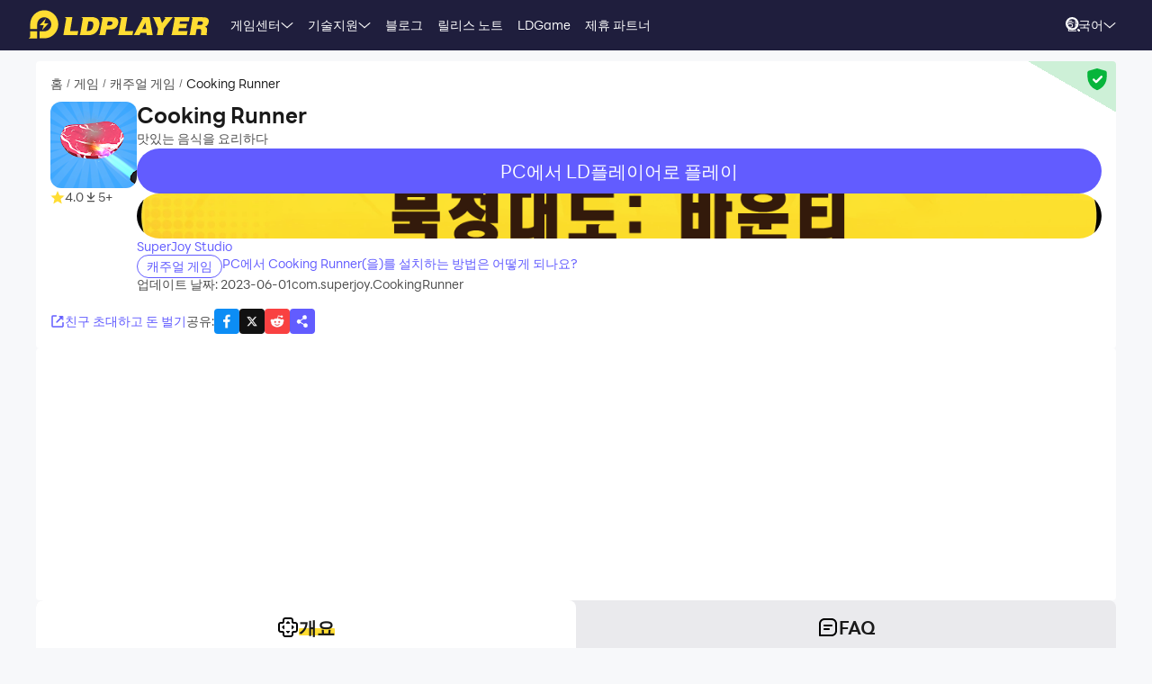

--- FILE ---
content_type: text/html; charset=utf-8
request_url: https://kr.ldplayer.net/games/cooking-runner-on-pc.html
body_size: 95236
content:
<!DOCTYPE html><html lang="ko" dir="ltr"><head><meta charSet="utf-8"/><meta name="viewport" content="width=device-width, initial-scale=1"/><link rel="preload" as="image" imageSrcSet="https://play-lh.googleusercontent.com/4n-sOIdgavMzBk1SwcYoT1rdKiVGV8RD8vGDOFFG-1Gvh6JLqOHz3X-rDYYk65nOcFU=w640 1x, https://play-lh.googleusercontent.com/4n-sOIdgavMzBk1SwcYoT1rdKiVGV8RD8vGDOFFG-1Gvh6JLqOHz3X-rDYYk65nOcFU=w1080 2x"/><link rel="preload" as="image" imageSrcSet="https://res.ldrescdn.com/rms/ldplayer/process/img/97f56651b2f44313ae67c32e109e414c1712112042.webp?x-oss-process=image/format,webp/quality,Q_100/resize,w_640 1x, https://res.ldrescdn.com/rms/ldplayer/process/img/97f56651b2f44313ae67c32e109e414c1712112042.webp?x-oss-process=image/format,webp/quality,Q_100/resize,w_1080 2x"/><link rel="stylesheet" href="https://res.ldrescdn.com/ldplayer-official/_next/static/chunks/a641c708ae4cb65e.css" data-precedence="next"/><link rel="stylesheet" href="https://res.ldrescdn.com/ldplayer-official/_next/static/chunks/911f58bbcead889b.css" data-precedence="next"/><link rel="stylesheet" href="https://res.ldrescdn.com/ldplayer-official/_next/static/chunks/6101c4ebffb71d3b.css" data-precedence="next"/><style data-precedence="middle" data-href="responsive-style">@import url(https://res.ldrescdn.com/fonts/LINE_Seed_Sans/index.css);
@import url(https://res.ldrescdn.com/fonts/LINE_Seed_Sans_KR/index.css);
html{ font-size: 4vw; }
@media (min-width: 768px) { html { font-size:2vw; } }
@media (min-width: 1024px) { html { font-size:min(16px,1.5625vw); } }
@media (min-width: 1280px) { html { font-size:min(16px,1.25vw); } }
@media (min-width: 1920px) { html { font-size:0.8334vw; } }
          /* === custom-reset.css === */
        * {
          -webkit-text-size-adjust: 100%;
          -webkit-box-sizing: border-box;
          -moz-box-sizing: border-box;
          box-sizing: border-box;
          outline: none;
          /* border: 0; */
          padding: 0;
          margin: 0;
          font-size: 100%;
        }
        button,input,div,iframe {
          border: 0;
        }

        /* HTML5 display-role reset for older browsers */
        article,
        aside,
        details,
        figcaption,
        figure,
        footer,
        header,
        hgroup,
        menu,
        nav,
        section {
          display: block;
        }

        body {
          line-height: 1;
        }

        html {
          min-height: 100vh;
          max-width: 100vw;
        }

        html[lang="ar"] {
          direction: rtl;
        }

        img {
          object-fit: cover;
        }

        #app {
          min-height: 100%;
          display: flex;
          flex-direction: column;
        }

        a {
          all: unset;
          cursor: pointer;
          color: currentColor;
          text-decoration: none;
        }

        ul,
        ol,
        li {
          list-style: none;
        }

        blockquote,
        q {
          quotes: none;
        }
        blockquote:before,
        blockquote:after,
        q:before,
        q:after {
          content: '';
          content: none;
        }

        table {
          border-collapse: collapse;
          border-spacing: 0;
        }

        .hide-scrollbar::-webkit-scrollbar {
          display: none;
        }

        /* === fonts.css === */
        html, input {
          font-family:
            'LINE Seed Sans', 'LINE Seed Sans fallback', Inter, PingFang SC, Microsoft YaHei, Arial,  Sans-serif;
        }

        html[lang]:lang(tw) {
          font-family: 'LINE Seed Sans', 'LINE Seed Sans fallback', 'Noto Sans TC', Inter, PingFang SC, Microsoft YaHei, Arial,  Sans-serif;
        }

        html[lang]:lang(jp) {
          font-family: 'LINE Seed Sans JP', 'LINE Seed Sans JP fallback', 'LINE Seed Sans', 'LINE Seed Sans fallback', Inter, Arial, Sans-serif;
        }

        html[lang]:lang(kr) {
          font-family: 'LINE Seed Sans KR', 'LINE Seed Sans KR fallback', 'LINE Seed Sans', 'LINE Seed Sans fallback', Inter, Arial, Sans-serif;
        }

        html[lang]:lang(th) {
          font-family: 'LINE Seed Sans TH', 'LINE Seed Sans TH fallback', 'LINE Seed Sans', 'LINE Seed Sans fallback', Inter, Arial, Sans-serif;
        }

        html[lang]:lang(ar) {
          font-family: 'LINE Seed Sans', 'LINE Seed Sans fallback', 'Noto Sans Arabic', Inter, Arial, Sans-serif;
        }

        html[lang]:lang(vi) {
          font-family: Arial;
        }
</style><link rel="preload" as="script" fetchPriority="low" href="https://res.ldrescdn.com/ldplayer-official/_next/static/chunks/fe39d468aefb95ce.js"/><script src="https://res.ldrescdn.com/ldplayer-official/_next/static/chunks/f9849b5d708274a4.js" async=""></script><script src="https://res.ldrescdn.com/ldplayer-official/_next/static/chunks/2188f27acd1ebc19.js" async=""></script><script src="https://res.ldrescdn.com/ldplayer-official/_next/static/chunks/6f8988b77797dad2.js" async=""></script><script src="https://res.ldrescdn.com/ldplayer-official/_next/static/chunks/turbopack-d2b0d0f89bb45833.js" async=""></script><script src="https://res.ldrescdn.com/ldplayer-official/_next/static/chunks/89ab7b2c0eb43de5.js" async=""></script><script src="https://res.ldrescdn.com/ldplayer-official/_next/static/chunks/ed825ad03aaa2f57.js" async=""></script><script src="https://res.ldrescdn.com/ldplayer-official/_next/static/chunks/d037cc64a4583b6c.js" async=""></script><script src="https://res.ldrescdn.com/ldplayer-official/_next/static/chunks/7a7ad0d33bd2e8d9.js" async=""></script><script src="https://res.ldrescdn.com/ldplayer-official/_next/static/chunks/0c86fd97cc27d225.js" async=""></script><script src="https://res.ldrescdn.com/ldplayer-official/_next/static/chunks/967fe74dabf913e6.js" async=""></script><script src="https://res.ldrescdn.com/ldplayer-official/_next/static/chunks/0ce6520b880d3a15.js" async=""></script><script src="https://res.ldrescdn.com/ldplayer-official/_next/static/chunks/216691526c7b1ba7.js" async=""></script><script src="https://res.ldrescdn.com/ldplayer-official/_next/static/chunks/82c2bf01dfd45f4d.js" async=""></script><script src="https://res.ldrescdn.com/ldplayer-official/_next/static/chunks/8addb4d5293f830a.js" async=""></script><script src="https://res.ldrescdn.com/ldplayer-official/_next/static/chunks/2c227248546cf854.js" async=""></script><script src="https://res.ldrescdn.com/ldplayer-official/_next/static/chunks/86559df86507202c.js" async=""></script><script src="https://res.ldrescdn.com/ldplayer-official/_next/static/chunks/7cc816a08aa483c3.js" async=""></script><script src="https://res.ldrescdn.com/ldplayer-official/_next/static/chunks/9d6bb489a4710e3a.js" async=""></script><script src="https://res.ldrescdn.com/ldplayer-official/_next/static/chunks/4a7dd42fc69be98e.js" async=""></script><script src="https://res.ldrescdn.com/ldplayer-official/_next/static/chunks/89805cb60ac53f20.js" async=""></script><script src="https://res.ldrescdn.com/ldplayer-official/_next/static/chunks/9f678c3f9bc15d97.js" async=""></script><script src="https://res.ldrescdn.com/ldplayer-official/_next/static/chunks/24dc759c48c3767a.js" async=""></script><link rel="preload" href="https://res.ldrescdn.com/ldplayer-official/_next/static/chunks/a641c708ae4cb65e.css" as="stylesheet"/><link rel="preload" href="https://res.ldrescdn.com/ldplayer-official/_next/static/chunks/911f58bbcead889b.css" as="stylesheet"/><link rel="preload" href="https://res.ldrescdn.com/ldplayer-official/_next/static/chunks/6101c4ebffb71d3b.css" as="stylesheet"/><link rel="preload" href="https://www.googletagmanager.com/gtm.js?id=GTM-NZGS3JT9" as="script"/><link rel="preload" href="https://www.googletagmanager.com/gtm.js?id=GTM-WTK28FH" as="script"/><link rel="preload" href="https://fundingchoicesmessages.google.com/i/pub-3593861583707338?ers=1" as="script" nonce="KeFO61U28iVeAQ6SwgBCOQ"/><link rel="preload" href="https://res.ldrescdn.com/assets/js/ad-msg.js" as="script"/><link rel="preload" href="https://cmp.setupcmp.com/cmp/cmp/cmp-stub.js" as="script"/><link rel="preload" href="https://cmp.setupcmp.com/cmp/cmp/cmp-v1.js" as="script"/><link rel="preload" href="https://yandex.ru/ads/system/context.js" as="script"/><link rel="preconnect" href="https://res.ldrescdn.com"/><link rel="dns-prefetch" href="https://res.ldrescdn.com"/><link rel="dns-prefetch" href="https://api{locale}.ldplayer.net"/><link rel="preload" href="https://res.ldrescdn.com/fonts/LINE_Seed_Sans/woff2/LINESeedSans_W_Rg.woff2" as="font" type="font/woff2" crossorigin="anonymous"/><link rel="preload" href="https://res.ldrescdn.com/fonts/LINE_Seed_Sans/woff2/LINESeedSans_W_Bd.woff2" as="font" type="font/woff2" crossorigin="anonymous"/><link rel="preload" href="https://res.ldrescdn.com/fonts/LINE_Seed_Sans_KR/woff2/LINESeedSansKR_W_Rg.woff2" as="font" type="font/woff2" crossorigin="anonymous"/><link rel="preload" href="https://res.ldrescdn.com/fonts/LINE_Seed_Sans_KR/woff2/LINESeedSansKR_W_Bd.woff2" as="font" type="font/woff2" crossorigin="anonymous"/><meta name="theme-color" content="#f7f8fa"/><title>Cooking Runner PC 버전 다운로드 - LD플레이어</title><meta name="description" content="LDPlayer를 통해 PC에서 Cooking Runner를(을) 다운로드하고 플레이해보세요. 고화질 큰 화면, 키보드와 마우스 조작, 끊김 없이 부드러운 플레이를 즐길 수 있습니다."/><meta name="keywords" content="Cooking Runner PC버전,Cooking Runner 컴퓨터 버전,Cooking Runner 앱플레이어 PC 버전,Cooking Runner PC 버전 다운로드,pc에서 Cooking Runner 다운로드"/><meta name="robots" content="index, follow"/><meta name="naver-site-verification" content="99b30c9800137ab7b871c0c165e0e1cb11cff775"/><link rel="canonical" href="https://kr.ldplayer.net/games/cooking-runner-on-pc.html"/><link rel="alternate" hrefLang="x-default" href="https://www.ldplayer.net/games/cooking-runner-on-pc.html"/><link rel="alternate" hrefLang="en" href="https://www.ldplayer.net/games/cooking-runner-on-pc.html"/><link rel="alternate" hrefLang="zh-hant" href="https://www.ldplayer.tw/games/cooking-runner-on-pc.html"/><link rel="alternate" hrefLang="ko" href="https://kr.ldplayer.net/games/cooking-runner-on-pc.html"/><link rel="alternate" hrefLang="th" href="https://th.ldplayer.net/games/cooking-runner-on-pc.html"/><link rel="alternate" hrefLang="ru" href="https://ru.ldplayer.net/games/cooking-runner-on-pc.html"/><link rel="alternate" hrefLang="pt-BR" href="https://pt.ldplayer.net/games/cooking-runner-on-pc.html"/><link rel="alternate" hrefLang="es" href="https://es.ldplayer.net/games/cooking-runner-on-pc.html"/><link rel="alternate" hrefLang="fr" href="https://fr.ldplayer.net/games/cooking-runner-on-pc.html"/><link rel="alternate" hrefLang="de" href="https://de.ldplayer.net/games/cooking-runner-on-pc.html"/><link rel="alternate" hrefLang="ja" href="https://jp.ldplayer.net/games/cooking-runner-on-pc.html"/><link rel="alternate" hrefLang="ar" href="https://ar.ldplayer.net/games/cooking-runner-on-pc.html"/><meta property="og:title" content="Cooking Runner PC 버전 다운로드 - LD플레이어"/><meta property="og:description" content="LDPlayer를 통해 PC에서 Cooking Runner를(을) 다운로드하고 플레이해보세요. 고화질 큰 화면, 키보드와 마우스 조작, 끊김 없이 부드러운 플레이를 즐길 수 있습니다."/><meta property="og:url" content="https://kr.ldplayer.net/games/cooking-runner-on-pc.html"/><meta property="og:site_name" content="Cooking Runner PC 버전 다운로드 - LD플레이어"/><meta property="og:image" content="https://play-lh.googleusercontent.com/4n-sOIdgavMzBk1SwcYoT1rdKiVGV8RD8vGDOFFG-1Gvh6JLqOHz3X-rDYYk65nOcFU=w2560-h1440-rw"/><meta property="og:type" content="website"/><meta name="twitter:card" content="summary_large_image"/><meta name="twitter:title" content="Cooking Runner PC 버전 다운로드 - LD플레이어"/><meta name="twitter:description" content="LDPlayer를 통해 PC에서 Cooking Runner를(을) 다운로드하고 플레이해보세요. 고화질 큰 화면, 키보드와 마우스 조작, 끊김 없이 부드러운 플레이를 즐길 수 있습니다."/><meta name="twitter:image" content="https://play-lh.googleusercontent.com/4n-sOIdgavMzBk1SwcYoT1rdKiVGV8RD8vGDOFFG-1Gvh6JLqOHz3X-rDYYk65nOcFU=w2560-h1440-rw"/><link rel="icon" href="https://res.ldrescdn.com/gw/static/ld_gw/assets/favicon.ico" type="image/x-icon" sizes="48x48"/><link rel="icon" href="https://res.ldrescdn.com/gw/static/ld_gw/assets/favicon.png" type="image/png" sizes="48x48"/><script src="https://res.ldrescdn.com/ldplayer-official/_next/static/chunks/a6dad97d9634a72d.js" noModule=""></script></head><body class="bg-white-2 c-black-2"><header id="layout-header" class="w-full h-14 c-white-1 relative z-999"><div class="h-14 w-full bg-dark-1"><div class="grid size-full px-8 lt-lg:hidden"><div class="grid-area-[1/1] w-fit flex items-center"><a class="" href="/"><span class="sr-only">home page</span><svg xmlns="http://www.w3.org/2000/svg" width="1em" height=".16em" fill="none" viewBox="0 0 1024 160" class="c-yellow-5 text-50"><path fill="currentColor" fill-rule="evenodd" d="M247.84 39.561h-43.29l8.561 6.102-16.587 96.209h80.185l4.815-23.976h-46.5l12.842-78.335zm153.515 43.223.433-6.916c0-8.542-2.37-16.22-6.421-21.941-4.051-5.696-9.096-8.9-16.027-11.187-3.363-1.246-7.006-2.568-11.236-3.204h-68.948l8.561 6.102-16.026 93.005-5.377 3.204h49.711c11.058 0 20.69-1.195 29.888-4.831s16.587-9.408 22.141-17.264c6.065-8.339 10.243-18.84 12.562-31.502l.713-5.466zm-35.06 6.636c-3.363 19.272-12.485 28.476-28.639 28.476h-8.026l9.631-54.359h6.421c7.975 0 13.071.661 16.434 3.204q5.045 3.813 5.045 12.738c0 2.873-.28 6.178-.866 9.916zm142.94-22.68c0-6.228-1.503-11.44-4.408-15.534-2.879-4.068-7.21-7.119-12.994-9.128-5.402-2.212-12.052-2.517-21.097-2.517h-60.947l9.911 7.043-17.097 90.946-7.236 4.322h40.105l6.421-31.985h17.632c28.104 0 44.156-11.365 48.768-34.603.586-3.178.942-5.975.942-8.569zm-37.658 15.256c-3.032 2.644-6.676 3.966-10.906 3.966h-15.593l4.815-22.425h11.211c10.498 0 15.008 2.416 15.008 8.467 0 4.017-1.529 7.373-4.535 9.992m76.158 35.9 12.842-78.335h-44.895l9.988 7.12-15.849 91.987-5.376 3.204h85l4.816-23.976h-46.526m104.212-78.335H640.71l8.128 5.797-49.94 93.717-4.714 2.822h35.29l6.421-12.788h33.684l1.605 12.788h33.684l-17.632-102.31h-35.289zm-6.396 67.148 17.632-36.765 4.816 36.765zm136.291-67.148h-11.237l7.44 5.289-20.256 28.273-11.236-33.562h-43.29l6.828 4.857 25.25 60.689-5.86 33.561-5.376 3.204h38.5l6.421-38.367 49.71-63.944zm72.183 62.343h41.685l4.816-23.976h-43.29l3.21-14.39h49.711l4.816-23.977h-91.396l7.084 5.035-17.683 94.047-5.427 3.254h91.395l4.816-23.975h-52.921l3.21-15.993zm163.685-20.035c3.79-6 6.29-13.653 6.29-21.51 0-7.297-3.52-12.102-9.33-15.89-5.83-3.789-15.742-4.882-30.749-4.882h-59.342l7.134 5.085-16.205 94.022-5.376 3.203h38.474l6.421-35.163h4.815c7.873 0 13.785.102 16.791 1.195 2.981 1.094 4.485 4.018 4.485 8.696l-1.147 11.645c-.586 4.322-.866 7.83-.866 10.5v3.102h35.285v-3.204c-1.63 0-2.8-.254-3.1-2.364l1.14-7.043 1.45-8.06c.59-4.322.51-7.22.51-9.712 0-5.466-.63-9.662-2.67-11.594-1.73-2.008-4.69-3.788-10.17-6 7.42-1.83 12.36-6.051 16.16-12.052zm-27.394-8.721c-.866 6.712-5.631 11.187-16.027 11.187h-16.026l4.815-20.772h16.027c2.115 0 4.331-.127 6.344.839s3.44 2.237 4.255 3.814c.816 1.576.918 3.025.612 4.932M8.001 152.017 0 160h47.953v-39.994H8zM87.879 0C44.207 0 8.74 35.112 8.026 78.665h-.025v27.993h39.952V78.665h.025c.713-21.484 18.294-38.671 39.927-38.671s39.952 17.899 39.952 39.993-17.887 39.994-39.952 39.994H61.279v39.994h26.626c44.13 0 79.904-35.824 79.904-80.013S132.01 0 87.879 0M61.253 85.632h23.492l-8.765 27.713 35.875-38.544H87.522l9.632-28.12-35.926 38.95z" clip-rule="evenodd"></path></svg></a><div class="flex h-full mis-4 flex-1 xl:mis-8"><div class="group flex items-center gap-x-1.2 px-2 xl:px-5 text-3.5"><div class="relative h-full flex-center of-hidden"><a class="h-full flex items-center" href="/games">게임센터</a><span class="absolute inline-block content-empty bottom-0 left-0 w-full h-0 bg-#ffe500 rd-5px transition-all-200 group-hover:h-1"></span></div><svg xmlns="http://www.w3.org/2000/svg" width="1em" height=".5em" fill="none" viewBox="0 0 12 6" class="aspect-ratio-2/1 h-auto text-1em"><path stroke="#F5F5F5" stroke-linecap="round" d="M11 .539 6 4.873 1 .54"></path></svg><div class="absolute top-full z-9999 h-0 w-full of-hidden rd-1 transition-all-300" group-hover="size-auto"><a class="h-9 flex items-center bg-black-2 bg-op-90 c-gray-5 c-op-90 transition-all-100" un-hover="c-yellow-1 bg-black-1" group-hover="px-4" href="/games/upcoming-games.html">출시 예정</a><a class="h-9 flex items-center bg-black-2 bg-op-90 c-gray-5 c-op-90 transition-all-100" un-hover="c-yellow-1 bg-black-1" group-hover="px-4" href="/games/type/101.html">롤플레잉</a><a class="h-9 flex items-center bg-black-2 bg-op-90 c-gray-5 c-op-90 transition-all-100" un-hover="c-yellow-1 bg-black-1" group-hover="px-4" href="/games/type/104.html">시뮬레이션</a><a class="h-9 flex items-center bg-black-2 bg-op-90 c-gray-5 c-op-90 transition-all-100" un-hover="c-yellow-1 bg-black-1" group-hover="px-4" href="/games/type/106.html">액션</a><a class="h-9 flex items-center bg-black-2 bg-op-90 c-gray-5 c-op-90 transition-all-100" un-hover="c-yellow-1 bg-black-1" group-hover="px-4" href="/games/type/121.html">케주얼 게임</a><a class="h-9 flex items-center bg-black-2 bg-op-90 c-gray-5 c-op-90 transition-all-100" un-hover="c-yellow-1 bg-black-1" group-hover="px-4" href="/games/type/115.html">전략</a><a class="h-9 flex items-center bg-black-2 bg-op-90 c-gray-5 c-op-90 transition-all-100" un-hover="c-yellow-1 bg-black-1" group-hover="px-4" href="/games/type/124.html">스포츠</a><a class="h-9 flex items-center bg-black-2 bg-op-90 c-gray-5 c-op-90 transition-all-100" un-hover="c-yellow-1 bg-black-1" group-hover="px-4" href="/games/type/107.html">어드벤처</a><a class="h-9 flex items-center bg-black-2 bg-op-90 c-gray-5 c-op-90 transition-all-100" un-hover="c-yellow-1 bg-black-1" group-hover="px-4" href="/games/type/110.html">카드</a></div></div><div class="group flex items-center gap-x-1.2 px-2 xl:px-5 text-3.5"><div class="relative h-full flex-center of-hidden"><a class="h-full flex items-center" href="/support">기술지원</a><span class="absolute inline-block content-empty bottom-0 left-0 w-full h-0 bg-#ffe500 rd-5px transition-all-200 group-hover:h-1"></span></div><svg xmlns="http://www.w3.org/2000/svg" width="1em" height=".5em" fill="none" viewBox="0 0 12 6" class="aspect-ratio-2/1 h-auto text-1em"><path stroke="#F5F5F5" stroke-linecap="round" d="M11 .539 6 4.873 1 .54"></path></svg><div class="absolute top-full z-9999 h-0 w-full of-hidden rd-1 transition-all-300" group-hover="size-auto"><a class="h-9 flex items-center bg-black-2 bg-op-90 c-gray-5 c-op-90 transition-all-100" un-hover="c-yellow-1 bg-black-1" group-hover="px-4" href="/blog/1005.html">LDPlayer9 소개</a><a class="h-9 flex items-center bg-black-2 bg-op-90 c-gray-5 c-op-90 transition-all-100" un-hover="c-yellow-1 bg-black-1" group-hover="px-4" href="/blog/4.html">VT 활성화 방법</a><a class="h-9 flex items-center bg-black-2 bg-op-90 c-gray-5 c-op-90 transition-all-100" un-hover="c-yellow-1 bg-black-1" group-hover="px-4" href="/blog/9.html">LDPlayer 실행 이슈</a><a class="h-9 flex items-center bg-black-2 bg-op-90 c-gray-5 c-op-90 transition-all-100" un-hover="c-yellow-1 bg-black-1" group-hover="px-4" href="/blog/7.html">외장 그래픽카드 활성화 방법</a><a class="h-9 flex items-center bg-black-2 bg-op-90 c-gray-5 c-op-90 transition-all-100" un-hover="c-yellow-1 bg-black-1" group-hover="px-4" href="/blog/6.html">그래픽 카드 드라이버 업데이트 방법</a><a class="h-9 flex items-center bg-black-2 bg-op-90 c-gray-5 c-op-90 transition-all-100" un-hover="c-yellow-1 bg-black-1" group-hover="px-4" href="/blog/15.html">가상키 설정법</a><a class="h-9 flex items-center bg-black-2 bg-op-90 c-gray-5 c-op-90 transition-all-100" un-hover="c-yellow-1 bg-black-1" group-hover="px-4" href="/blog/16.html">원키매크로 설정법</a><a class="h-9 flex items-center bg-black-2 bg-op-90 c-gray-5 c-op-90 transition-all-100" un-hover="c-yellow-1 bg-black-1" group-hover="px-4" href="/blog/725.html">ADB Shell 주요 명령어 및 사용법</a></div></div><div class="group flex items-center gap-x-1.2 px-2 xl:px-5 text-3.5"><div class="relative h-full flex-center of-hidden"><a class="h-full flex items-center" href="/blog">블로그</a><span class="absolute inline-block content-empty bottom-0 left-0 w-full h-0 bg-#ffe500 rd-5px transition-all-200 group-hover:h-1"></span></div></div><div class="group flex items-center gap-x-1.2 px-2 xl:px-5 text-3.5"><div class="relative h-full flex-center of-hidden"><a class="h-full flex items-center" href="/other/version-history-and-release-notes.html">릴리스 노트</a><span class="absolute inline-block content-empty bottom-0 left-0 w-full h-0 bg-#ffe500 rd-5px transition-all-200 group-hover:h-1"></span></div></div><div class="group flex items-center gap-x-1.2 px-2 xl:px-5 text-3.5"><div class="relative h-full flex-center of-hidden"><a class="h-full flex items-center" href="/cpgame">LDGame</a><span class="absolute inline-block content-empty bottom-0 left-0 w-full h-0 bg-#ffe500 rd-5px transition-all-200 group-hover:h-1"></span></div></div><div class="group flex items-center gap-x-1.2 px-2 xl:px-5 text-3.5"><div class="relative h-full flex-center of-hidden"><a class="h-full flex items-center" href="/affiliate">제휴 파트너</a><span class="absolute inline-block content-empty bottom-0 left-0 w-full h-0 bg-#ffe500 rd-5px transition-all-200 group-hover:h-1"></span></div></div><div class="group flex items-center gap-x-1.2 px-2 xl:px-5 text-3.5"><div class="relative h-full flex-center of-hidden"><div class="h-full flex items-center" rel="nofollow" target="_blank"></div><span class="absolute inline-block content-empty bottom-0 left-0 w-full h-0 bg-#ffe500 rd-5px transition-all-200 group-hover:h-1"></span></div></div></div></div><div class="grid-area-[1/1] h-full w-fit flex items-center justify-self-end"><div class="relative rd-4 transition-all-300 bg-transparent"><div class="transition-all-300 relative w-0"><div class="w-full pis-4 pie-10"><input type="text" class="h-8 w-full bg-transparent text-4 c-black-2 placeholder:c-black-3" placeholder="게임/블로그/가이드 검색"/></div><div class="absolute-center-end transition-all-300 cursor-pointer p-2 pie-4 z-1 c-white-1"><svg xmlns="http://www.w3.org/2000/svg" width="1em" height="1em" fill="none" viewBox="0 0 44 44" class="text-4"><circle cx="20" cy="20" r="17" stroke="currentColor" stroke-width="6"></circle><path stroke="currentColor" stroke-linecap="round" stroke-linejoin="round" stroke-width="6" d="m41 41-2-2"></path></svg></div></div><div class="absolute-top-start w-full rd-4 bg-white-1 shadow-xl transition-all-300 of-hidden pointer-events-none"></div></div><!--$?--><template id="B:0"></template><div class="h-full flex"></div><!--/$--><a class="btnDownload download-ldplayer" href="https://res.ldrescdn.com/download/LDPlayer9.exe?n=LDPlayer9_kr_1380_ld.exe"><span class="sr-only">download ldplayer</span><div class="hidden h-0 min-w-0 w-0 of-hidden whitespace-nowrap rd-6.25 text-center text-3.5 lh-8 op-0 transition-all-300 lg:block ld-button-yellow">LD플레이어 다운로드</div></a></div></div></div></header><main class="flex-1"><script>(self.__next_s=self.__next_s||[]).push(["https://yandex.ru/ads/system/context.js",{"async":true}])</script><script>(self.__next_s=self.__next_s||[]).push([0,{"children":"window.yaContextCb = window.yaContextCb || []"}])</script><!--$--><!--/$--><script type="application/ld+json">{"@context":"https://schema.org","@type":"MobileApplication","name":"Cooking Runner","description":"LDPlayer를 통해 PC에서 Cooking Runner를(을) 다운로드하고 플레이해보세요. 고화질 큰 화면, 키보드와 마우스 조작, 끊김 없이 부드러운 플레이를 즐길 수 있습니다.","url":"https://kr.ldplayer.net/games/cooking-runner-on-pc.html","image":"https://play-lh.googleusercontent.com/4n-sOIdgavMzBk1SwcYoT1rdKiVGV8RD8vGDOFFG-1Gvh6JLqOHz3X-rDYYk65nOcFU=w2560-h1440-rw","operatingSystem":"Windows, Android","applicationCategory":"GameApplication, MultimediaApplication","genre":["121"],"aggregateRating":{"@type":"AggregateRating","ratingValue":"4","bestRating":"5","ratingCount":5},"author":{"@type":"Organization","name":"KLab"},"offers":{"@type":"Offer","price":"0","priceCurrency":"USD"}}</script><div id="tool-anchor" data-share="facebook,X_dark,reddit" class="mb-15 w-full flex flex-col py-3 view-content" lt-lg="gap-2" un-lg="flex-row gap-4"><div class="w-full flex flex-1 flex-col gap-2 of-hidden"><section class="relative of-hidden card-box"><script type="application/ld+json">{"@context":"https://schema.org","@type":"BreadcrumbList","itemListElement":[{"@type":"ListItem","position":1,"item":"https://kr.ldplayer.net/","url":"https://kr.ldplayer.net/","name":"홈"},{"@type":"ListItem","position":2,"item":"https://kr.ldplayer.net/games/list","url":"https://kr.ldplayer.net/games/list","name":"게임"},{"@type":"ListItem","position":3,"item":"https://kr.ldplayer.net/games/type/121.html","url":"https://kr.ldplayer.net/games/type/121.html","name":"캐주얼 게임"},{"@type":"ListItem","position":4,"item":"https://kr.ldplayer.net/games/cooking-runner-on-pc.html","url":"https://kr.ldplayer.net/games/cooking-runner-on-pc.html","name":"Cooking Runner"}]}</script><div class="flex mb-3 text-3.5 ltr:pr-2 rtl:pl-2"><p class="inline-flex items-center c-black-3 lh-1.25em [&amp;:last-child_.separator]:hidden"><a class="transition-all-150 hover:c-black-2 ws-nowrap" href="/">홈</a><span class="separator mx-1 text-0.7em">/</span></p><p class="inline-flex items-center c-black-3 lh-1.25em [&amp;:last-child_.separator]:hidden"><a class="transition-all-150 hover:c-black-2 ws-nowrap" href="/games/list">게임</a><span class="separator mx-1 text-0.7em">/</span></p><p class="inline-flex items-center c-black-3 lh-1.25em [&amp;:last-child_.separator]:hidden"><a class="transition-all-150 hover:c-black-2 ws-nowrap" href="/games/type/121.html">캐주얼 게임</a><span class="separator mx-1 text-0.7em">/</span></p><p class="inline-flex items-center c-black-3 lh-1.25em [&amp;:last-child_.separator]:hidden"><span class="transition-all-150 hover:c-black-2 c-black-2 line-clamp-1 ws-normal">Cooking Runner</span></p></div><div class="mb-5 flex" lt-md="flex-col" un-md="flex-row gap-x-6"><div class="flex-shrink-0 flex-col lt-md:flex-center md:items-start"><img alt="Cooking Runner" loading="lazy" width="96" height="96" decoding="async" data-nimg="1" class="size-24 rd-3 text-center" style="color:transparent" srcSet="https://play-lh.googleusercontent.com/QWccI1keyuvKSBFVFKfJwYY0j613qYALruMx4I6MhXrorYGD1t6zw1pELC2avkf4-37a=w96 1x, https://play-lh.googleusercontent.com/QWccI1keyuvKSBFVFKfJwYY0j613qYALruMx4I6MhXrorYGD1t6zw1pELC2avkf4-37a=w256 2x" src="https://play-lh.googleusercontent.com/QWccI1keyuvKSBFVFKfJwYY0j613qYALruMx4I6MhXrorYGD1t6zw1pELC2avkf4-37a=w256"/><div class="flex" lt-md="my-3 flex-row items-center gap-4" un-md="mt-3 flex-col gap-2"><span class="flex items-center gap-1"><svg xmlns="http://www.w3.org/2000/svg" width="1em" height=".938em" fill="none" viewBox="0 0 16 15" class="text-4 c-yellow-5"><path fill="currentColor" d="m8 0 2.116 5.088 5.493.44-4.185 3.584 1.278 5.36L8 11.6l-4.702 2.872 1.278-5.36L.392 5.528l5.492-.44z"></path></svg><span class="text-3.5 c-black-3">4.0</span></span><span class="flex items-center gap-1"><svg xmlns="http://www.w3.org/2000/svg" width="1em" height="1em" viewBox="0 0 24 24" class="text-4 c-black-3"><path fill="currentColor" d="M6 18h12v2H6zm5-14v8.586L6.707 8.293 5.293 9.707 12 16.414l6.707-6.707-1.414-1.414L13 12.586V4z"></path></svg><span class="text-3.5 c-black-3">5+</span></span></div></div><div class="flex flex-1 flex-col gap-y-2.5"><h2 class="line-clamp-1 text-6 font-600 lh-1.25em lt-md:text-center md:text-7.5">Cooking Runner</h2><p class="text-3.5 c-black-3 lh-5.5 lt-md:text-center">맛있는 음식을 요리하다</p><div class="flex flex-col gap-3 md:hidden"><div class="btnDownload common-btn h-12.5 w-full flex-center rd-7.5 bg-purple-5 text-5 c-white-1">PC에서 LD플레이어로 플레이</div><a class="btnDownload common-btn h-12.5 w-full rd-7.5 bg-cover bg-center bg-no-repeat" style="background-image:url(https://res.ldrescdn.com/rms/upload/kr/a9akdfp8v7w-1756368048.png)" href="https://res.ldrescdn.com/download/corp/com.gametree.tdj.kr.ld/100010-100010-com.gametree.tdj.kr.ld.apk"><span class="sr-only">recommend</span></a></div><a class="text-3.5 c-purple-5 lh-4.5 transition-all-100 hover:c-purple-6" href="/developers/SuperJoy%20Studio.html">SuperJoy Studio</a><div class="flex gap-4" lt-md="flex-col" un-md="items-center justify-between"><div class="flex flex-shrink-0 gap-1"><a class="h-6 w-fit flex-center rd-5 px-2.5 text-3.5 ld-tag-purple-outline" href="/games/type/121.html">캐주얼 게임</a></div><div class="line-clamp-1 cursor-pointer text-3.5 c-purple-5 lh-5 transition-all-100 hover:c-purple-6">PC에서 Cooking Runner(을)를 설치하는 방법은 어떻게 되나요?</div></div><div class="flex gap-2" lt-md="flex-col" un-md="items-center justify-between"><div class="text-3.5 c-black-3">업데이트 날짜: 2023-06-01</div><div class="text-3.5 c-black-3">com.superjoy.CookingRunner</div></div></div></div><a class="download btnDownload mb-5 hidden md:block" href="/games/download/cooking-runner-on-pc.html"><button type="button" class="ld-button h-12.5 w-full rd-8 text-4.5 font-600 ld-button-yellow"><h1 class="max-w-full flex items-center of-hidden text-ellipsis ws-nowrap"><span class="flex-1 of-hidden text-ellipsis ws-nowrap"> <!-- -->Cooking Runner<!-- --> </span> PC버전 다운로드</h1></button></a><div class="flex items-center justify-between"><div class="flex gap-10"><span class="flex-center gap-1 text-3.5 c-purple-5 transition-all-100 lt-md:hidden hover:c-purple-6 cursor-pointer" type="button" aria-haspopup="dialog" aria-expanded="false" aria-controls="radix-_R_4o5j5fd5ubsnmivb_" data-state="closed"><svg xmlns="http://www.w3.org/2000/svg" width="1em" height="1em" fill="none" viewBox="0 0 16 16" class="text-4 c-current"><path stroke="currentColor" stroke-linecap="round" stroke-width="1.5" d="M6.286 2H2.923A.923.923 0 0 0 2 2.923v10.154c0 .51.413.923.923.923h10.154c.51 0 .923-.413.923-.923V9.714M7.077 8.923l5.539-5.538"></path><path fill="currentColor" stroke="currentColor" stroke-linecap="round" stroke-linejoin="round" stroke-width="0.923" d="M13.539 2.461H9.846l3.693 3.693z"></path></svg><span>친구 초대하고 돈 벌기</span></span></div><div class="flex flex-1 items-center lt-md:justify-between md:justify-end"><span class="text-3.5 c-black-3 md:hidden">공유<!-- -->:</span><div class="inline-flex gap-3"><div class="of-hidden inline-block cursor-pointer size-7 rd-1 text-4" style="background-position:0% 0%;background-size:1600% auto;background-image:url(https://res.ldrescdn.com/ldplayer-official/_next/static/media/tp-icon.4fa3c07b.webp)"></div><div class="of-hidden inline-block cursor-pointer size-7 rd-1 text-4" style="background-position:13.333333333333334% 0%;background-size:1600% auto;background-image:url(https://res.ldrescdn.com/ldplayer-official/_next/static/media/tp-icon.4fa3c07b.webp)"></div><div class="of-hidden inline-block cursor-pointer size-7 rd-1 text-4" style="background-position:6.666666666666667% 0%;background-size:1600% auto;background-image:url(https://res.ldrescdn.com/ldplayer-official/_next/static/media/tp-icon.4fa3c07b.webp)"></div><div class="bg-purple-5 flex-center c-white-1 cursor-pointer size-7 rd-1 text-4" type="button" aria-haspopup="dialog" aria-expanded="false" aria-controls="radix-_R_l85j5fd5ubsnmivb_" data-state="closed"><svg xmlns="http://www.w3.org/2000/svg" width="1em" height="1em" fill="none" viewBox="0 0 18 18" class="text-1em"><path fill="currentColor" fill-rule="evenodd" d="M11.885 6.615a2.604 2.604 0 1 0-2.29-1.363l-3.2 2.203a2.604 2.604 0 1 0 .084 3.634l4.026 2.333a2.605 2.605 0 1 0 5.11.713 2.604 2.604 0 0 0-4.575-1.703L7.05 10.12a2.6 2.6 0 0 0-.04-1.722l3.33-2.29c.432.319.966.508 1.545.508" clip-rule="evenodd"></path></svg></div></div></div></div><div class="absolute h-16.5 w-28 rotate-30 bg-#07B53B bg-op-20 -right-6 -top-8.25"></div><div class="absolute right-2 top-1.75 cursor-pointer" type="button" aria-haspopup="dialog" aria-expanded="false" aria-controls="radix-_R_1a5j5fd5ubsnmivb_" data-state="closed"><svg xmlns="http://www.w3.org/2000/svg" width="1em" height="1em" fill="none" viewBox="0 0 26 26" class="text-6.5"><path fill="#07B53B" d="M2.32 5.439c0-.825.544-1.552 1.337-1.783l8.826-2.576c.34-.099.701-.099 1.041 0l8.817 2.576a1.86 1.86 0 0 1 1.336 1.783v5.002c0 6.513-4.04 12.318-10.094 14.604a1.65 1.65 0 0 1-1.166 0A15.615 15.615 0 0 1 2.32 10.438z"></path><path fill="#fff" fill-rule="evenodd" d="M18.674 9.45a1.16 1.16 0 0 1 0 1.64L12.764 17a1.16 1.16 0 0 1-1.641 0l-2.73-2.729a1.16 1.16 0 1 1 1.642-1.641l1.909 1.908 5.088-5.089a1.16 1.16 0 0 1 1.642 0" clip-rule="evenodd"></path></svg></div></section><div class="bg-white-1 rd-1 h-280px"><ins class="adsbygoogle h-full" style="display:block;margin:auto" data-ad-client="ca-pub-3593861583707338" data-ad-slot="9194752524" data-ad-format="fluid" data-full-width-responsive="true"></ins></div><section class=""><ul class="relative z-0 h-15 w-full flex rd-t-2 bg-#eaeaed"><li class="flex-1 flex-center gap-1 z-1 transition-150 rd-t-2 cursor-pointer lt-md:flex-[1.75] bg-white-1"><img alt="" loading="lazy" width="24" height="24" decoding="async" data-nimg="1" class="inline-block shrink-0 lh-none text-6" style="color:transparent" src="https://res.ldrescdn.com/ldplayer-official/_next/static/media/content-tab-1.ede04aa2.svg"/><p un-before="ld-nav-item-before h-2" class="ld-nav-item text-5 font-600 c-black-2 lt-md:of-hidden">개요</p></li><li class="flex-1 flex-center gap-1 z-1 transition-150 rd-t-2 cursor-pointer"><img alt="" loading="lazy" width="24" height="24" decoding="async" data-nimg="1" class="inline-block shrink-0 lh-none text-6" style="color:transparent" src="https://res.ldrescdn.com/ldplayer-official/_next/static/media/content-tab-2.6b8aa031.svg"/><p un-before="ld-nav-item-before" class="ld-nav-item text-5 font-600 c-black-2 lt-md:of-hidden lt-md:w-0">FAQ</p></li></ul><div class="w-full transform-gpu"><div class="card-box w-full"><div class="flex flex-col w-full"><div class="relative"><div class="grid grid-rows-[0fr] of-hidden op-0 transition-all-300 min-h-36 op-100"><span class="min-h-0"><div><h2 class="mb-2 text-4 c-black-2 font-600">PC에서 LD플레이어로 Cooking Runner 이용</h2><div class="rich-text-module__KFTknG__richText mb-10 flex-1" lang="kr"><body><p>Cooking Runner(은)는 SuperJoy Studio(이)가 개발한 캐주얼 게임 앱입니다. 그러나 최고의 Android 에뮬레이터인 LD플레이어를 사용하면 컴퓨터에서 Cooking Runner(을)를 다운로드하고 즐길 수 있습니다.</p>

<p>컴퓨터에서 Cooking Runner(을)를 실행하면 보다 큰 화면에서 이용할 수 있으며, 마우스와 키보드로 앱을 이용하는 것이 화면을 터치하는 것보다 훨씬 빠릅니다. 동시에 기기의 배터리 문제에 대해 걱정할 필요가 없습니다.</p>

<p>다중 인스턴스 및 멀티 컨트롤 기능을 통해 컴퓨터에서 여러 애플리케이션과 계정을 동시에 이용할 수도 있습니다.</p>

<p>또한 파일 전송 기능을 통해 이미지, 비디오 및 파일을 공유하는 것도 매우 쉬워집니다.</p>

<p>컴퓨터에서 Cooking Runner(을)를 다운로드하고 실행하여 큰 화면과 고화질의 PC 환경에서 즐기세요!</p>맛있는 음식을 요리하고 스테이크를 굽습니다.</body></div></div></span></div><div class="absolute-bottom-start z-1 h-6 w-full from-transparent to-white-1 bg-gradient-to-b"></div></div><div class="h-8 flex cursor-pointer items-center justify-end text-3.5 c-purple-5 hover:c-purple-6"><span>더 보기</span><svg xmlns="http://www.w3.org/2000/svg" width="1em" height="1em" fill="none" viewBox="0 0 14 14" class="text-1em mis-1"><path stroke="currentColor" stroke-linecap="round" stroke-linejoin="round" stroke-width="1.5" d="M11.9 5.25 6.95 10.2 2 5.25"></path></svg></div><div class="w-full flex flex-1 flex-col"><div class="mb-4 flex flex-col gap-2 text-4 lh-6"><h2 class="c-black-2 font-600">Cooking Runner PC버전에 대한 사진 및 영상</h2><div class="c-black-3">LD플레이어를 사용하여 PC에서 Cooking Runner(을)를 다운로드하고 플레이하면 더 넓은 시야, 더 섬세한 게임 화면, 더 멋진 전투 스킬과 이펙트를 즐길 수 있습니다. 최적의 게임 경험은 모두 LDPlayer에서 이루어집니다.</div></div><section class="flex-1 w-full"><div class="of-hidden rd-2"><div class="mis--4 flex transform-gpu touch-pan-y touch-pinch-zoom"><div class="flex-shrink-0 min-w-0 pis-4"><div class="group relative cursor-zoom-in of-hidden rd-2"><img data-zoomable="true" alt="" loading="eager" width="445" height="250" decoding="async" data-nimg="1" class="h-62.5 w-auto" style="color:transparent" srcSet="https://play-lh.googleusercontent.com/4n-sOIdgavMzBk1SwcYoT1rdKiVGV8RD8vGDOFFG-1Gvh6JLqOHz3X-rDYYk65nOcFU=w640 1x, https://play-lh.googleusercontent.com/4n-sOIdgavMzBk1SwcYoT1rdKiVGV8RD8vGDOFFG-1Gvh6JLqOHz3X-rDYYk65nOcFU=w1080 2x" src="https://play-lh.googleusercontent.com/4n-sOIdgavMzBk1SwcYoT1rdKiVGV8RD8vGDOFFG-1Gvh6JLqOHz3X-rDYYk65nOcFU=w1080"/></div></div><div class="flex-shrink-0 min-w-0 pis-4"><div class="group relative cursor-zoom-in of-hidden rd-2"><img data-zoomable="true" alt="" loading="lazy" width="445" height="250" decoding="async" data-nimg="1" class="h-62.5 w-auto" style="color:transparent" srcSet="https://play-lh.googleusercontent.com/r7e4Nz_GU3kyaykBmjJB15GEsZH9tjmu7NeE4FPeXMISt55s-ZHn1m37TN00Iy0KOpwm=w640 1x, https://play-lh.googleusercontent.com/r7e4Nz_GU3kyaykBmjJB15GEsZH9tjmu7NeE4FPeXMISt55s-ZHn1m37TN00Iy0KOpwm=w1080 2x" src="https://play-lh.googleusercontent.com/r7e4Nz_GU3kyaykBmjJB15GEsZH9tjmu7NeE4FPeXMISt55s-ZHn1m37TN00Iy0KOpwm=w1080"/></div></div><div class="flex-shrink-0 min-w-0 pis-4"><div class="group relative cursor-zoom-in of-hidden rd-2"><img data-zoomable="true" alt="" loading="lazy" width="445" height="250" decoding="async" data-nimg="1" class="h-62.5 w-auto" style="color:transparent" srcSet="https://play-lh.googleusercontent.com/hiw49GMOf0p5-hg8bpx7YGrL5FPrwtadU75Pfd5juD9zygFAJFuLu6AfUuSgO94exA=w640 1x, https://play-lh.googleusercontent.com/hiw49GMOf0p5-hg8bpx7YGrL5FPrwtadU75Pfd5juD9zygFAJFuLu6AfUuSgO94exA=w1080 2x" src="https://play-lh.googleusercontent.com/hiw49GMOf0p5-hg8bpx7YGrL5FPrwtadU75Pfd5juD9zygFAJFuLu6AfUuSgO94exA=w1080"/></div></div><div class="flex-shrink-0 min-w-0 pis-4"><div class="group relative cursor-zoom-in of-hidden rd-2"><img data-zoomable="true" alt="" loading="lazy" width="445" height="250" decoding="async" data-nimg="1" class="h-62.5 w-auto" style="color:transparent" srcSet="https://play-lh.googleusercontent.com/3gNhqkR3GESFlY25hwl46QnYPAkydU51lDugK0qZa9hHy7PZKIGE8T91_hhuwutVGA=w640 1x, https://play-lh.googleusercontent.com/3gNhqkR3GESFlY25hwl46QnYPAkydU51lDugK0qZa9hHy7PZKIGE8T91_hhuwutVGA=w1080 2x" src="https://play-lh.googleusercontent.com/3gNhqkR3GESFlY25hwl46QnYPAkydU51lDugK0qZa9hHy7PZKIGE8T91_hhuwutVGA=w1080"/></div></div></div></div></section></div></div></div><div class="card-box w-full hidden"><div class="flex flex-col gap-4"><div class="rd-2 bg-gray-5 p-5"><div class="flex cursor-pointer items-center justify-between gap-2 transition-all-150"><h3 class="text-4 c-black-2 font-600 lh-6 hover:c-purple-5">LD플레이어로 Cooking Runner 플레이 하기엔 안전하나요?</h3><p class="flex-center flex-shrink-0 gap-1 c-purple-5"><span class="text-3.5 lt-md:hidden">더 보기</span><svg xmlns="http://www.w3.org/2000/svg" width="1em" height="1em" fill="none" viewBox="0 0 14 14" class="text-4 transition-all-150"><path stroke="currentColor" stroke-linecap="round" stroke-linejoin="round" stroke-width="1.5" d="M11.9 5.25 6.95 10.2 2 5.25"></path></svg></p></div><div class="grid grid-rows-[0fr] of-hidden op-0 transition-all-300"><span class="min-h-0"><div class="mt-6 text-4 c-black-3 lh-6 [&amp;_a:hover]:c-purple-6 [&amp;_a]:c-purple-5">LD플레이어는 Cooking Runner 플레이 하는 과정에서 사용자의 동의 없이 절대적으로 사용자의 PC에 어떠한 프로그램도 설치하지 않으며 사용자의 개인 정보를 침해하지 않습니다. 더 자세한 내용은 <a href="/blog/210.html" target="_blank">LD플레이어는 안전하나요?</a>을 참고해 주세요.<br/></div></span></div></div><div class="rd-2 bg-gray-5 p-5"><div class="flex cursor-pointer items-center justify-between gap-2 transition-all-150"><h3 class="text-4 c-black-2 font-600 lh-6 hover:c-purple-5">LD플레이어로 PC에서 Cooking Runner(을)를 플레이한 후에도 다른 플랫폼에서 게임 데이터를 동기화할 수 있나요?</h3><p class="flex-center flex-shrink-0 gap-1 c-purple-5"><span class="text-3.5 lt-md:hidden">더 보기</span><svg xmlns="http://www.w3.org/2000/svg" width="1em" height="1em" fill="none" viewBox="0 0 14 14" class="text-4 transition-all-150"><path stroke="currentColor" stroke-linecap="round" stroke-linejoin="round" stroke-width="1.5" d="M11.9 5.25 6.95 10.2 2 5.25"></path></svg></p></div><div class="grid grid-rows-[0fr] of-hidden op-0 transition-all-300"><span class="min-h-0"><div class="mt-6 text-4 c-black-3 lh-6 [&amp;_a:hover]:c-purple-6 [&amp;_a]:c-purple-5">LD플레이어를 사용하여 PC에서 Cooking Runner 게임을 플레이할 때, 실제로는 안드로이드 모바일 환경에서 게임을 플레이하고 계십니다. 게임 계정만 연동하면 어느 기기에서든 게임 데이터를 동기화할 수 있습니다. 그러나 iOS 사용자의 경우 iOS 및 안드로이드 기기간 게임 데이터가 상호 작동하는지 주의해야 합니다</div></span></div></div><div class="rd-2 bg-gray-5 p-5"><div class="flex cursor-pointer items-center justify-between gap-2 transition-all-150"><h3 class="text-4 c-black-2 font-600 lh-6 hover:c-purple-5">Cooking Runner(을) PC에서 원활히 이용하고 싶으면 사양은 어느 정도 되어야 하나요?</h3><p class="flex-center flex-shrink-0 gap-1 c-purple-5"><span class="text-3.5 lt-md:hidden">더 보기</span><svg xmlns="http://www.w3.org/2000/svg" width="1em" height="1em" fill="none" viewBox="0 0 14 14" class="text-4 transition-all-150"><path stroke="currentColor" stroke-linecap="round" stroke-linejoin="round" stroke-width="1.5" d="M11.9 5.25 6.95 10.2 2 5.25"></path></svg></p></div><div class="grid grid-rows-[0fr] of-hidden op-0 transition-all-300"><span class="min-h-0"><div class="mt-6 text-4 c-black-3 lh-6 [&amp;_a:hover]:c-purple-6 [&amp;_a]:c-purple-5"><p> 시스템 : Windows 10 64비트 이상, OpenGL 4.x 이상 (현재 맥북에서 지원하지 않음) </p>
<p> CPU : 8세대 Intel Core i3-8100 4코어 이상，가상화기술(Intel VT-x / AMD-V)이 활성화된 상태 </p>
<p> 그래픽 카드 : NVIDIA GeForce GTX1050 Ti 2G 외장 그래픽카드 이상 </p>
<p> RAM : 8GB 이상 </p>
하드 디스크 공간 : 10GB의 하드 디스크 여유 공간, 시스템 디스크의 경우 2GB의 하드 디스크 여유 공간</div></span></div></div><div class="rd-2 bg-gray-5 p-5"><div class="flex cursor-pointer items-center justify-between gap-2 transition-all-150"><h3 class="text-4 c-black-2 font-600 lh-6 hover:c-purple-5">컴퓨터에서 Cooking Runner 게임을 플레이할 때, 핸드폰처럼 언제 어디서나 게임을 즐길 수 있나요?</h3><p class="flex-center flex-shrink-0 gap-1 c-purple-5"><span class="text-3.5 lt-md:hidden">더 보기</span><svg xmlns="http://www.w3.org/2000/svg" width="1em" height="1em" fill="none" viewBox="0 0 14 14" class="text-4 transition-all-150"><path stroke="currentColor" stroke-linecap="round" stroke-linejoin="round" stroke-width="1.5" d="M11.9 5.25 6.95 10.2 2 5.25"></path></svg></p></div><div class="grid grid-rows-[0fr] of-hidden op-0 transition-all-300"><span class="min-h-0"><div class="mt-6 text-4 c-black-3 lh-6 [&amp;_a:hover]:c-purple-6 [&amp;_a]:c-purple-5">LD플레이어를 사용하여 컴퓨터에서 Cooking Runner 게임을 플레이하면 컴퓨터의 우수한 성능을 최대로 활용할 뿐만 아니라 <a href="https://www.oslink.io/kr" rel="nofollow" target="_blank">OSLink</a>를 통한 원격 제어 기능을 즐길 수 있습니다.</div></span></div></div></div></div></div></section><div class="bg-white-1 rd-1 h-280px"><ins class="adsbygoogle h-full" style="display:block;margin:auto" data-ad-client="ca-pub-3593861583707338" data-ad-slot="3942425844" data-ad-format="fluid" data-full-width-responsive="true"></ins></div><section class="card-box"><div class="mb-4 flex flex items-center justify-between gap-2"><h2 class="text-4.5 c-black-2 font-600 lh-6">왜 PC에서 LD플레이어로 Cooking Runner(을)를 이용하나요?</h2></div><div class="mb-4 text-4 c-black-3 lh-5">LD플레이어는 다중 인스턴스, 멀티 컨트롤, 매크로 그리고 모바일 환경에서 제공하지 않는 기타 기능을 제공합니다.</div><div class=""><div class=""><div class="mb-4 flex gap-4 flex-col md:flex-row"><div class="flex flex-1 flex-row justify-between" un-md="justify-start flex-col"><div class="relative rd-2 hover:bg-yellow-4 items-center cursor-pointer flex justify-between px-3 md:px-4 h-15 transition-all-150 bg-yellow-5!"><p class=""><img alt="" loading="lazy" width="24" height="24" decoding="async" data-nimg="1" class="inline-block shrink-0 lh-none v-text-top text-6" style="color:transparent" src="https://res.ldrescdn.com/ldplayer-official/_next/static/media/tab-2.c634b58f.svg"/><span class="mis-2 text-3.5 font-600 lh-5">멀티 컨트롤</span></p><svg xmlns="http://www.w3.org/2000/svg" width="1em" height="1em" fill="none" viewBox="0 0 20 20" class="mis-1 text-5 flex-shrink-0 transition-all-150 delay-50"><circle cx="10" cy="10" r="9" fill="currentColor"></circle><path fill="#fd3" d="M7 6.804a1 1 0 0 1 1.53-.848l5.113 3.196a1 1 0 0 1 0 1.696L8.53 14.044A1 1 0 0 1 7 13.196z"></path></svg><svg xmlns="http://www.w3.org/2000/svg" width="1em" height="1.012em" fill="none" viewBox="0 0 18 19" class="text-6 transition-all-150 c-yellow-5 absolute" lt-md="bottom--0.6em translate-x--50% left-50% rotate-90" un-md="top-50% translate-y--50% right--0.6em"><path fill="currentColor" d="M12.986 11.103a1.5 1.5 0 0 0 0-2.343L6.887 3.881c-.982-.785-2.437-.086-2.437 1.172v9.758c0 1.258 1.455 1.957 2.437 1.171z"></path></svg></div><div class="relative rd-2 hover:bg-yellow-4 items-center cursor-pointer flex justify-between px-3 md:px-4 h-15 transition-all-150"><p class="lt-md:size-6 of-hidden"><img alt="" loading="lazy" width="24" height="24" decoding="async" data-nimg="1" class="inline-block shrink-0 lh-none v-text-top text-6" style="color:transparent" src="https://res.ldrescdn.com/ldplayer-official/_next/static/media/tab-3.9971d4c6.svg"/><span class="mis-2 text-3.5 font-600 lh-5">원격 제어</span></p><svg xmlns="http://www.w3.org/2000/svg" width="1em" height="1em" fill="none" viewBox="0 0 20 20" class="mis-1 text-5 flex-shrink-0 transition-all-150 delay-50 lt-md:w-0 op-0"><circle cx="10" cy="10" r="9" fill="currentColor"></circle><path fill="#fd3" d="M7 6.804a1 1 0 0 1 1.53-.848l5.113 3.196a1 1 0 0 1 0 1.696L8.53 14.044A1 1 0 0 1 7 13.196z"></path></svg><svg xmlns="http://www.w3.org/2000/svg" width="1em" height="1.012em" fill="none" viewBox="0 0 18 19" class="text-6 transition-all-150 c-yellow-5 absolute op-0" lt-md="bottom--0.6em translate-x--50% left-50% rotate-90" un-md="top-50% translate-y--50% right--0.6em"><path fill="currentColor" d="M12.986 11.103a1.5 1.5 0 0 0 0-2.343L6.887 3.881c-.982-.785-2.437-.086-2.437 1.172v9.758c0 1.258 1.455 1.957 2.437 1.171z"></path></svg></div><div class="relative rd-2 hover:bg-yellow-4 items-center cursor-pointer flex justify-between px-3 md:px-4 h-15 transition-all-150"><p class="lt-md:size-6 of-hidden"><img alt="" loading="lazy" width="24" height="24" decoding="async" data-nimg="1" class="inline-block shrink-0 lh-none v-text-top text-6" style="color:transparent" src="https://res.ldrescdn.com/ldplayer-official/_next/static/media/tab-4.8235601d.svg"/><span class="mis-2 text-3.5 font-600 lh-5">키보드 매핑</span></p><svg xmlns="http://www.w3.org/2000/svg" width="1em" height="1em" fill="none" viewBox="0 0 20 20" class="mis-1 text-5 flex-shrink-0 transition-all-150 delay-50 lt-md:w-0 op-0"><circle cx="10" cy="10" r="9" fill="currentColor"></circle><path fill="#fd3" d="M7 6.804a1 1 0 0 1 1.53-.848l5.113 3.196a1 1 0 0 1 0 1.696L8.53 14.044A1 1 0 0 1 7 13.196z"></path></svg><svg xmlns="http://www.w3.org/2000/svg" width="1em" height="1.012em" fill="none" viewBox="0 0 18 19" class="text-6 transition-all-150 c-yellow-5 absolute op-0" lt-md="bottom--0.6em translate-x--50% left-50% rotate-90" un-md="top-50% translate-y--50% right--0.6em"><path fill="currentColor" d="M12.986 11.103a1.5 1.5 0 0 0 0-2.343L6.887 3.881c-.982-.785-2.437-.086-2.437 1.172v9.758c0 1.258 1.455 1.957 2.437 1.171z"></path></svg></div></div><div data-video="https://www.youtube.com/embed/x1qPwP1dhsY" class="group relative grid aspect-ratio-52/27 h-full flex-[1.75] cursor-pointer items-center of-hidden rd-2"><img alt="멀티 컨트롤" loading="eager" width="480" height="270" decoding="async" data-nimg="1" class="grid-area-[1/1] aspect-ratio-52/27 w-full h-fit transition-all-150" style="color:transparent" srcSet="https://res.ldrescdn.com/rms/ldplayer/process/img/97f56651b2f44313ae67c32e109e414c1712112042.webp?x-oss-process=image/format,webp/quality,Q_100/resize,w_640 1x, https://res.ldrescdn.com/rms/ldplayer/process/img/97f56651b2f44313ae67c32e109e414c1712112042.webp?x-oss-process=image/format,webp/quality,Q_100/resize,w_1080 2x" src="https://res.ldrescdn.com/rms/ldplayer/process/img/97f56651b2f44313ae67c32e109e414c1712112042.webp?x-oss-process=image/format,webp/quality,Q_100/resize,w_1080"/><img alt="원격 제어" loading="lazy" width="480" height="270" decoding="async" data-nimg="1" class="grid-area-[1/1] aspect-ratio-52/27 w-full h-fit transition-all-150 op-0 pointer-events-none" style="color:transparent" srcSet="https://res.ldrescdn.com/rms/ldplayer/process/img/bb7b1e6beead4c48b63b6cbd4cf77abc1712112144.webp?x-oss-process=image/format,webp/quality,Q_100/resize,w_640 1x, https://res.ldrescdn.com/rms/ldplayer/process/img/bb7b1e6beead4c48b63b6cbd4cf77abc1712112144.webp?x-oss-process=image/format,webp/quality,Q_100/resize,w_1080 2x" src="https://res.ldrescdn.com/rms/ldplayer/process/img/bb7b1e6beead4c48b63b6cbd4cf77abc1712112144.webp?x-oss-process=image/format,webp/quality,Q_100/resize,w_1080"/><img alt="키보드 매핑" loading="lazy" width="480" height="270" decoding="async" data-nimg="1" class="grid-area-[1/1] aspect-ratio-52/27 w-full h-fit transition-all-150 op-0 pointer-events-none" style="color:transparent" srcSet="https://res.ldrescdn.com/rms/ldplayer/process/img/51c25ff1ad8c43d6a0a592c6057a89d71712112201.webp?x-oss-process=image/format,webp/quality,Q_100/resize,w_640 1x, https://res.ldrescdn.com/rms/ldplayer/process/img/51c25ff1ad8c43d6a0a592c6057a89d71712112201.webp?x-oss-process=image/format,webp/quality,Q_100/resize,w_1080 2x" src="https://res.ldrescdn.com/rms/ldplayer/process/img/51c25ff1ad8c43d6a0a592c6057a89d71712112201.webp?x-oss-process=image/format,webp/quality,Q_100/resize,w_1080"/><img alt="" loading="lazy" width="60" height="60" decoding="async" data-nimg="1" class="inline-block shrink-0 lh-none absolute-center-center text-15 transition-all-300 group-hover:scale-120" style="color:transparent" src="https://res.ldrescdn.com/ldplayer-official/_next/static/media/video-play-reverse.1e0fa029.svg"/></div></div><div class="grid transform-gpu rd-2 bg-gray-5 p-4 text-4 c-black-3 lh-6"><p class="grid-area-[1/1] [&amp;_a]:c-purple-5">쉽게 여러 멀티를 복제하고 멀티 컨트롤을 실행하여 원하는 캐릭터를 획득할 때까지 리세마라할 수 있습니다. Cooking Runner에서 원하는 0티어 캐릭터를 빠르게 얻을 수 있고 더 효율적으로 게임을 진행할 수 있습니다</p><p class="grid-area-[1/1] [&amp;_a]:c-purple-5 hidden">언제 어디서나 환경을 가리지 않고 원격으로 PC 또는 LD플레이어에 액세스하여 파일을 보거나 게임을 실행하세요. 이러한 원격 제어 기능은 <a href="https://www.oslink.io/kr" rel="nofollow" target="_blank">OSLink</a>를 활용하여 구현됩니다.</p><p class="grid-area-[1/1] [&amp;_a]:c-purple-5 hidden">LD플레이어는 마우스와 키보드로 Cooking Runner(을)를 조작할 수 있게 해줍니다. 터치 조작에 비해 더 정확하고 편리하며, 동시에 손가락의 피로와 불편을 줄일 수 있습니다.</p></div></div><div class="grid grid-rows-[0fr] of-hidden op-0 transition-all-300"><span class="min-h-0"><ul class="pt-4 grid grid-cols-2 gap-4"><li class="rd-2 bg-gray-5 p-4"><div class="mx-auto w-fit"><img alt="" loading="lazy" width="60" height="60" decoding="async" data-nimg="1" class="inline-block shrink-0 lh-none mb-2 rd-full bg-white-1 text-15" style="color:transparent" src="https://res.ldrescdn.com/ldplayer-official/_next/static/media/function-4.38b124f5.svg"/></div><p class="mb-4 text-center text-4 c-black-2 font-600">고 프레임</p><div class="text-center text-3.5 c-black-3 lh-5">고 FPS 지원에, Cooking Runner의 게임 화면은 더 부드럽고 액션은 더 연속적으로 표현되어 Cooking Runner 게임을 플레이하는 시각적 경험과 몰입감을 향상시켰습니다</div></li><li class="rd-2 bg-gray-5 p-4"><div class="mx-auto w-fit"><img alt="" loading="lazy" width="60" height="60" decoding="async" data-nimg="1" class="inline-block shrink-0 lh-none mb-2 rd-full bg-white-1 text-15" style="color:transparent" src="https://res.ldrescdn.com/ldplayer-official/_next/static/media/function-5.a642a723.svg"/></div><p class="mb-4 text-center text-4 c-black-2 font-600">영상 녹화</p><div class="text-center text-3.5 c-black-3 lh-5">Cooking Runner에서의 경기 과정와 최종 결과를 쉽게 기록하여 운전 기술을 배우고 개선하는 데 도움이 되며, 다른 플레이어들과 자신의 게임 하이라이트를 공유하는 데 도움이 됩니다</div></li></ul></span></div><button class="ld-button mx-auto mt-4 h-10 min-w-50 gap-2 rd-5 text-4 ld-button-yellow" type="button"><span>자세히 알아보기</span><svg xmlns="http://www.w3.org/2000/svg" width="1em" height="1em" fill="none" viewBox="0 0 14 14" class="text-1em"><path stroke="currentColor" stroke-linecap="round" stroke-linejoin="round" stroke-width="1.5" d="M11.9 5.25 6.95 10.2 2 5.25"></path></svg></button></div></section><div class="bg-white-1 rd-1 h-280px"><ins class="adsbygoogle h-full" style="display:block;margin:auto" data-ad-client="ca-pub-3593861583707338" data-ad-slot="6722833559" data-ad-format="fluid" data-full-width-responsive="true"></ins></div><section class="card-box" id="simulator-tuts"><div class="mb-4 flex flex items-center justify-between gap-2"><h2 class="text-4.5 c-black-2 font-600 lh-6">PC에서 Cooking Runner(을)를 설치하는 방법은 어떻게 되나요?</h2></div><section class=""><ul class="grid grid-cols-2 gap-4 md:grid-cols-3"><li class="relative flex-center flex-col justify-between gap-5 rd-2 bg-gray-5 p-5 text-center text-3.5 lh-5"><div class="relative"><img alt="" loading="lazy" width="60" height="60" decoding="async" data-nimg="1" class="inline-block shrink-0 lh-none rd-full text-15" style="color:transparent" src="https://res.ldrescdn.com/ldplayer-official/_next/static/media/step-1.21102334.svg"/><div class="absolute-bottom-center size-7 flex-center flex-1 translate-y-25% b-4 b-white-1 rd-full b-solid bg-yellow-5 text-3.5 font-600"><span>1</span></div></div><p class="flex-1">PC에서 LD플레이어를 다운로드 및 설치합니다</p><div class="z-1 absolute-center-end inset-ie--8.5"><svg xmlns="http://www.w3.org/2000/svg" width="1em" height="1.012em" fill="none" viewBox="0 0 18 19" class="mie--1 size-6 c-gray-5"><path fill="currentColor" d="M12.986 11.103a1.5 1.5 0 0 0 0-2.343L6.887 3.881c-.982-.785-2.437-.086-2.437 1.172v9.758c0 1.258 1.455 1.957 2.437 1.171z"></path></svg><svg xmlns="http://www.w3.org/2000/svg" width="1em" height="1.012em" fill="none" viewBox="0 0 18 19" class="mis--1 size-6 c-white-1"><path fill="currentColor" d="M12.986 11.103a1.5 1.5 0 0 0 0-2.343L6.887 3.881c-.982-.785-2.437-.086-2.437 1.172v9.758c0 1.258 1.455 1.957 2.437 1.171z"></path></svg></div></li><li class="relative flex-center flex-col justify-between gap-5 rd-2 bg-gray-5 p-5 text-center text-3.5 lh-5"><div class="relative"><img alt="" loading="lazy" width="60" height="60" decoding="async" data-nimg="1" class="inline-block shrink-0 lh-none rd-full text-15" style="color:transparent" src="https://res.ldrescdn.com/ldplayer-official/_next/static/media/step-2.779bbe70.svg"/><div class="absolute-bottom-center size-7 flex-center flex-1 translate-y-25% b-4 b-white-1 rd-full b-solid bg-yellow-5 text-3.5 font-600"><span>2</span></div></div><p class="flex-1">LD플레이이에서 구글플레이를 열어 구글 계정으로 로그인합니다</p><div class="z-1 lt-md:absolute-bottom-center lt-md:bottom--7 lt-md:rotate-90 md:absolute-center-end md:inset-ie--8.5"><svg xmlns="http://www.w3.org/2000/svg" width="1em" height="1.012em" fill="none" viewBox="0 0 18 19" class="mie--1 size-6 c-gray-5"><path fill="currentColor" d="M12.986 11.103a1.5 1.5 0 0 0 0-2.343L6.887 3.881c-.982-.785-2.437-.086-2.437 1.172v9.758c0 1.258 1.455 1.957 2.437 1.171z"></path></svg><svg xmlns="http://www.w3.org/2000/svg" width="1em" height="1.012em" fill="none" viewBox="0 0 18 19" class="mis--1 size-6 c-white-1"><path fill="currentColor" d="M12.986 11.103a1.5 1.5 0 0 0 0-2.343L6.887 3.881c-.982-.785-2.437-.086-2.437 1.172v9.758c0 1.258 1.455 1.957 2.437 1.171z"></path></svg></div></li><li class="relative flex-center flex-col justify-between gap-5 rd-2 bg-gray-5 p-5 text-center text-3.5 lh-5 order-3 md:order-1"><div class="relative"><img alt="" loading="lazy" width="60" height="60" decoding="async" data-nimg="1" class="inline-block shrink-0 lh-none rd-full text-15" style="color:transparent" src="https://res.ldrescdn.com/ldplayer-official/_next/static/media/step-3.194a68f8.svg"/><div class="absolute-bottom-center size-7 flex-center flex-1 translate-y-25% b-4 b-white-1 rd-full b-solid bg-yellow-5 text-3.5 font-600"><span>3</span></div></div><p class="flex-1">검색창에서 Cooking Runner(이)라고 검색합니다</p><div class="z-1 lt-md:absolute-center-start lt-md:rotate-180 lt-md:inset-is--8.5 md:absolute-bottom-center md:bottom--7 md:rotate-90"><svg xmlns="http://www.w3.org/2000/svg" width="1em" height="1.012em" fill="none" viewBox="0 0 18 19" class="mie--1 size-6 c-gray-5"><path fill="currentColor" d="M12.986 11.103a1.5 1.5 0 0 0 0-2.343L6.887 3.881c-.982-.785-2.437-.086-2.437 1.172v9.758c0 1.258 1.455 1.957 2.437 1.171z"></path></svg><svg xmlns="http://www.w3.org/2000/svg" width="1em" height="1.012em" fill="none" viewBox="0 0 18 19" class="mis--1 size-6 c-white-1"><path fill="currentColor" d="M12.986 11.103a1.5 1.5 0 0 0 0-2.343L6.887 3.881c-.982-.785-2.437-.086-2.437 1.172v9.758c0 1.258 1.455 1.957 2.437 1.171z"></path></svg></div></li><li class="relative flex-center flex-col justify-between gap-5 rd-2 bg-gray-5 p-5 text-center text-3.5 lh-5 order-2 md:order-4"><div class="relative"><img alt="" loading="lazy" width="60" height="60" decoding="async" data-nimg="1" class="inline-block shrink-0 lh-none rd-full text-15" style="color:transparent" src="https://res.ldrescdn.com/ldplayer-official/_next/static/media/step-4.88467405.svg"/><div class="absolute-bottom-center size-7 flex-center flex-1 translate-y-25% b-4 b-white-1 rd-full b-solid bg-yellow-5 text-3.5 font-600"><span>4</span></div></div><p class="flex-1">검색 결과에서 Cooking Runner(을)를 선택하여 설치합니다</p><div class="z-1 lt-md:absolute-bottom-center lt-md:bottom--7 lt-md:rotate-90 md:absolute-center-start md:rotate-180 md:inset-is--8.5"><svg xmlns="http://www.w3.org/2000/svg" width="1em" height="1.012em" fill="none" viewBox="0 0 18 19" class="mie--1 size-6 c-gray-5"><path fill="currentColor" d="M12.986 11.103a1.5 1.5 0 0 0 0-2.343L6.887 3.881c-.982-.785-2.437-.086-2.437 1.172v9.758c0 1.258 1.455 1.957 2.437 1.171z"></path></svg><svg xmlns="http://www.w3.org/2000/svg" width="1em" height="1.012em" fill="none" viewBox="0 0 18 19" class="mis--1 size-6 c-white-1"><path fill="currentColor" d="M12.986 11.103a1.5 1.5 0 0 0 0-2.343L6.887 3.881c-.982-.785-2.437-.086-2.437 1.172v9.758c0 1.258 1.455 1.957 2.437 1.171z"></path></svg></div></li><li class="relative flex-center flex-col justify-between gap-5 rd-2 bg-gray-5 p-5 text-center text-3.5 lh-5 order-4 md:order-3"><div class="relative"><img alt="" loading="lazy" width="60" height="60" decoding="async" data-nimg="1" class="inline-block shrink-0 lh-none rd-full text-15" style="color:transparent" src="https://res.ldrescdn.com/ldplayer-official/_next/static/media/step-5.751e3deb.svg"/><div class="absolute-bottom-center size-7 flex-center flex-1 translate-y-25% b-4 b-white-1 rd-full b-solid bg-yellow-5 text-3.5 font-600"><span>5</span></div></div><p class="flex-1">설치가 완료되면 LD플레이어 홈화면으로 넘어갑니다</p><div class="z-1 lt-md:absolute-center-end lt-md:inset-ie--8.5 md:absolute-center-start md:rotate-180 md:inset-is--8.5"><svg xmlns="http://www.w3.org/2000/svg" width="1em" height="1.012em" fill="none" viewBox="0 0 18 19" class="mie--1 size-6 c-gray-5"><path fill="currentColor" d="M12.986 11.103a1.5 1.5 0 0 0 0-2.343L6.887 3.881c-.982-.785-2.437-.086-2.437 1.172v9.758c0 1.258 1.455 1.957 2.437 1.171z"></path></svg><svg xmlns="http://www.w3.org/2000/svg" width="1em" height="1.012em" fill="none" viewBox="0 0 18 19" class="mis--1 size-6 c-white-1"><path fill="currentColor" d="M12.986 11.103a1.5 1.5 0 0 0 0-2.343L6.887 3.881c-.982-.785-2.437-.086-2.437 1.172v9.758c0 1.258 1.455 1.957 2.437 1.171z"></path></svg></div></li><li class="relative flex-center flex-col justify-between gap-5 rd-2 bg-gray-5 p-5 text-center text-3.5 lh-5 order-5 md:order-2"><div class="relative"><img alt="" loading="lazy" width="60" height="60" decoding="async" data-nimg="1" class="inline-block shrink-0 lh-none rd-full text-15" style="color:transparent" src="https://res.ldrescdn.com/ldplayer-official/_next/static/media/step-6.220646e6.svg"/><div class="absolute-bottom-center size-7 flex-center flex-1 translate-y-25% b-4 b-white-1 rd-full b-solid bg-yellow-5 text-3.5 font-600"><span>6</span></div></div><p class="flex-1">LD플레이어 홈화면에 표시된 아이콘을 클릭하면 이용이 가능합니다</p><div class="z-1 hidden"><svg xmlns="http://www.w3.org/2000/svg" width="1em" height="1.012em" fill="none" viewBox="0 0 18 19" class="mie--1 size-6 c-gray-5"><path fill="currentColor" d="M12.986 11.103a1.5 1.5 0 0 0 0-2.343L6.887 3.881c-.982-.785-2.437-.086-2.437 1.172v9.758c0 1.258 1.455 1.957 2.437 1.171z"></path></svg><svg xmlns="http://www.w3.org/2000/svg" width="1em" height="1.012em" fill="none" viewBox="0 0 18 19" class="mis--1 size-6 c-white-1"><path fill="currentColor" d="M12.986 11.103a1.5 1.5 0 0 0 0-2.343L6.887 3.881c-.982-.785-2.437-.086-2.437 1.172v9.758c0 1.258 1.455 1.957 2.437 1.171z"></path></svg></div></li></ul></section></section><section class="card-box"><div class="mb-4 flex flex items-center justify-between gap-2"><div class="text-4.5 c-black-2 font-600 lh-6">인기 검색</div></div><div class="flex flex-wrap gap-3"><a class="" href="/games/the-cook-3d-cooking-game-on-pc.html"><div class="inline-block flex gap-1 rd-1 p-2 text-3.5 ld-tag-gray lt-md:lh-4.5"><img alt="" loading="lazy" width="16" height="16" decoding="async" data-nimg="1" class="size-4 rd-1" style="color:transparent" srcSet="https://play-lh.googleusercontent.com/YHbRCLGucJ0ns_9ZPQmVMLhCWhrU0qfQknVNr02OY4ybFTXFiEY8jQPI1dVGu8SfzWo=w32 1x" src="https://play-lh.googleusercontent.com/YHbRCLGucJ0ns_9ZPQmVMLhCWhrU0qfQknVNr02OY4ybFTXFiEY8jQPI1dVGu8SfzWo=w32"/><span>The Cook - 3D Cooking Game</span></div></a><a class="" href="/games/com-pizzamaker-chef-cookinggames-on-pc.html"><div class="inline-block flex gap-1 rd-1 p-2 text-3.5 ld-tag-gray lt-md:lh-4.5"><img alt="" loading="lazy" width="16" height="16" decoding="async" data-nimg="1" class="size-4 rd-1" style="color:transparent" srcSet="https://play-lh.googleusercontent.com/c_OS5JKJ9EGk0YzaqiGm3X7a5Cpcc7TcLHn2rY3wqUEc5nZMpNGbLv8DOSJA6lKintc=w32 1x" src="https://play-lh.googleusercontent.com/c_OS5JKJ9EGk0YzaqiGm3X7a5Cpcc7TcLHn2rY3wqUEc5nZMpNGbLv8DOSJA6lKintc=w32"/><span>Pizza Maker Chef Cooking Games</span></div></a><a class="" href="/games/halloween-cooking-games-on-pc.html"><div class="inline-block flex gap-1 rd-1 p-2 text-3.5 ld-tag-gray lt-md:lh-4.5"><img alt="" loading="lazy" width="16" height="16" decoding="async" data-nimg="1" class="size-4 rd-1" style="color:transparent" srcSet="https://play-lh.googleusercontent.com/JVBVm4cQcRmkv3hf5KHvL8E6FNk5abkixvLNjvtM2Uhfl-IZWKaoy7QC-iMtaaDeFwE=w32 1x" src="https://play-lh.googleusercontent.com/JVBVm4cQcRmkv3hf5KHvL8E6FNk5abkixvLNjvtM2Uhfl-IZWKaoy7QC-iMtaaDeFwE=w32"/><span>Halloween Cooking Games</span></div></a><a class="" href="/games/my-cooking-kingdom-clash-on-pc.html"><div class="inline-block flex gap-1 rd-1 p-2 text-3.5 ld-tag-gray lt-md:lh-4.5"><img alt="" loading="lazy" width="16" height="16" decoding="async" data-nimg="1" class="size-4 rd-1" style="color:transparent" srcSet="https://play-lh.googleusercontent.com/OANNqFioqvDoXozsqLHI9KAHl-JJFRfwIfm_7QFYxKKRUDerXc1y349ja0PzkeOQOas=w32 1x" src="https://play-lh.googleusercontent.com/OANNqFioqvDoXozsqLHI9KAHl-JJFRfwIfm_7QFYxKKRUDerXc1y349ja0PzkeOQOas=w32"/><span>My Cooking Kingdom Clash</span></div></a><a class="" href="/games/cooking-dream-chef-game-on-pc.html"><div class="inline-block flex gap-1 rd-1 p-2 text-3.5 ld-tag-gray lt-md:lh-4.5"><img alt="" loading="lazy" width="16" height="16" decoding="async" data-nimg="1" class="size-4 rd-1" style="color:transparent" srcSet="https://play-lh.googleusercontent.com/RprPNOBp1fLqL6X6xmmq3QD7B-wpav-0mbzWKPeCsA5jH4DREyrK6vlke_eYuBb8fj8=w32 1x" src="https://play-lh.googleusercontent.com/RprPNOBp1fLqL6X6xmmq3QD7B-wpav-0mbzWKPeCsA5jH4DREyrK6vlke_eYuBb8fj8=w32"/><span>Cooking Dream - Chef Game</span></div></a><a class="" href="/games/handmade-story-2-cooking-time-on-pc.html"><div class="inline-block flex gap-1 rd-1 p-2 text-3.5 ld-tag-gray lt-md:lh-4.5"><img alt="" loading="lazy" width="16" height="16" decoding="async" data-nimg="1" class="size-4 rd-1" style="color:transparent" srcSet="https://play-lh.googleusercontent.com/-dmzSXHl1Bm-B_XzVPeSiSKTCR0kIk3qw5DkehdbhrZO9W3HFhKemtYz6IwZsH9jznM=w32 1x" src="https://play-lh.googleusercontent.com/-dmzSXHl1Bm-B_XzVPeSiSKTCR0kIk3qw5DkehdbhrZO9W3HFhKemtYz6IwZsH9jznM=w32"/><span>Handmade Story 2: Cooking Time</span></div></a><a class="" href="/games/cooking-clash-on-pc.html"><div class="inline-block flex gap-1 rd-1 p-2 text-3.5 ld-tag-gray lt-md:lh-4.5"><img alt="" loading="lazy" width="16" height="16" decoding="async" data-nimg="1" class="size-4 rd-1" style="color:transparent" srcSet="https://play-lh.googleusercontent.com/NnvoJnjsBla6iZmlH8qxIwVQ-QT-YC4nm8kFpAYJ8PqJOTq4l8LO1HqzkT5n3i9fAac=w32 1x" src="https://play-lh.googleusercontent.com/NnvoJnjsBla6iZmlH8qxIwVQ-QT-YC4nm8kFpAYJ8PqJOTq4l8LO1HqzkT5n3i9fAac=w32"/><span>쿠킹 클래시 (Cooking Clash)</span></div></a><a class="" href="/games/com-newvoy-cookingvoyage-android-on-pc.html"><div class="inline-block flex gap-1 rd-1 p-2 text-3.5 ld-tag-gray lt-md:lh-4.5"><img alt="" loading="lazy" width="16" height="16" decoding="async" data-nimg="1" class="size-4 rd-1" style="color:transparent" srcSet="https://play-lh.googleusercontent.com/b9H1n2EdlxCAiWCCA4MOBkV1zejV8liPuKHWIPuA2VUoSbsUGhLRKtFCBXNAoRgm4Wlt=w32 1x" src="https://play-lh.googleusercontent.com/b9H1n2EdlxCAiWCCA4MOBkV1zejV8liPuKHWIPuA2VUoSbsUGhLRKtFCBXNAoRgm4Wlt=w32"/><span>요리 세계 일주: Cooking Voyage</span></div></a></div></section></div><div class="w-full flex-shrink-0 lg:max-w-25%"><div class="h-full flex flex-col gap-2"><!--$?--><template id="B:1"></template><div class="h-100vh card-box"></div><!--/$--><div class="bg-white-1 rd-1 h-280px"><ins class="adsbygoogle h-full" style="display:block;margin:auto" data-ad-client="ca-pub-3593861583707338" data-ad-slot="1618680683" data-ad-format="fluid" data-full-width-responsive="true"></ins></div><section class="card-box"><div class="mb-4 flex flex items-center justify-between gap-2"><h2 class="text-4.5 c-black-2 font-600 lh-6">SuperJoy Studio의 게임 더 보기</h2></div><div class="flex flex-col gap-4"><a class="" href="/games/gem-miner-on-pc.html"><div class="flex gap-3 group"><div class="size-12 flex-shrink-0 of-hidden rd-3"><img alt="" loading="lazy" width="48" height="48" decoding="async" data-nimg="1" class="size-12 transition-all-150 group-hover:scale-105" style="color:transparent" srcSet="https://play-lh.googleusercontent.com/1smA1_wvcLLh1isJrFaylOQjHLxiDH_yL7ejrlCic3H7hGnx22RXACw4pK8P2DPi6-Y=w48 1x, https://play-lh.googleusercontent.com/1smA1_wvcLLh1isJrFaylOQjHLxiDH_yL7ejrlCic3H7hGnx22RXACw4pK8P2DPi6-Y=w96 2x" src="https://play-lh.googleusercontent.com/1smA1_wvcLLh1isJrFaylOQjHLxiDH_yL7ejrlCic3H7hGnx22RXACw4pK8P2DPi6-Y=w96"/></div><div class="flex flex-col justify-around"><span class="line-clamp-1 text-3.5 c-black-3 lh-5 transition-all-150 group-hover:c-purple-5">Gem Miner</span><span class="flex items-center gap-2"><svg xmlns="http://www.w3.org/2000/svg" width="1em" height=".938em" fill="none" viewBox="0 0 16 15" class="text-4 c-yellow-5"><path fill="currentColor" d="m8 0 2.116 5.088 5.493.44-4.185 3.584 1.278 5.36L8 11.6l-4.702 2.872 1.278-5.36L.392 5.528l5.492-.44z"></path></svg><span class="text-3.5 c-black-3">0.0</span></span></div></div></a><a class="" href="/games/fly-race-on-pc.html"><div class="flex gap-3 group"><div class="size-12 flex-shrink-0 of-hidden rd-3"><img alt="" loading="lazy" width="48" height="48" decoding="async" data-nimg="1" class="size-12 transition-all-150 group-hover:scale-105" style="color:transparent" srcSet="https://play-lh.googleusercontent.com/karKrjkiQDnJ1rh4kv1I9gz-cnqF1_Ml9kQnREbYW79hKtIYI9EYXUcaDm7StOZp2xA=w48 1x, https://play-lh.googleusercontent.com/karKrjkiQDnJ1rh4kv1I9gz-cnqF1_Ml9kQnREbYW79hKtIYI9EYXUcaDm7StOZp2xA=w96 2x" src="https://play-lh.googleusercontent.com/karKrjkiQDnJ1rh4kv1I9gz-cnqF1_Ml9kQnREbYW79hKtIYI9EYXUcaDm7StOZp2xA=w96"/></div><div class="flex flex-col justify-around"><span class="line-clamp-1 text-3.5 c-black-3 lh-5 transition-all-150 group-hover:c-purple-5">Fly Race</span><span class="flex items-center gap-2"><svg xmlns="http://www.w3.org/2000/svg" width="1em" height=".938em" fill="none" viewBox="0 0 16 15" class="text-4 c-yellow-5"><path fill="currentColor" d="m8 0 2.116 5.088 5.493.44-4.185 3.584 1.278 5.36L8 11.6l-4.702 2.872 1.278-5.36L.392 5.528l5.492-.44z"></path></svg><span class="text-3.5 c-black-3">4.0</span></span></div></div></a><a class="" href="/games/color-duel-on-pc.html"><div class="flex gap-3 group"><div class="size-12 flex-shrink-0 of-hidden rd-3"><img alt="" loading="lazy" width="48" height="48" decoding="async" data-nimg="1" class="size-12 transition-all-150 group-hover:scale-105" style="color:transparent" srcSet="https://play-lh.googleusercontent.com/QZJ_mcHHFHVbEcQw1Wu8aBIf6fiZnkoeoD3Kqj59qkb9M9zE5f-erR-Y13dT2KV7HTA1=w48 1x, https://play-lh.googleusercontent.com/QZJ_mcHHFHVbEcQw1Wu8aBIf6fiZnkoeoD3Kqj59qkb9M9zE5f-erR-Y13dT2KV7HTA1=w96 2x" src="https://play-lh.googleusercontent.com/QZJ_mcHHFHVbEcQw1Wu8aBIf6fiZnkoeoD3Kqj59qkb9M9zE5f-erR-Y13dT2KV7HTA1=w96"/></div><div class="flex flex-col justify-around"><span class="line-clamp-1 text-3.5 c-black-3 lh-5 transition-all-150 group-hover:c-purple-5">Color Duel</span><span class="flex items-center gap-2"><svg xmlns="http://www.w3.org/2000/svg" width="1em" height=".938em" fill="none" viewBox="0 0 16 15" class="text-4 c-yellow-5"><path fill="currentColor" d="m8 0 2.116 5.088 5.493.44-4.185 3.584 1.278 5.36L8 11.6l-4.702 2.872 1.278-5.36L.392 5.528l5.492-.44z"></path></svg><span class="text-3.5 c-black-3">4.0</span></span></div></div></a><a class="" href="/games/money-suck-on-pc.html"><div class="flex gap-3 group"><div class="size-12 flex-shrink-0 of-hidden rd-3"><img alt="" loading="lazy" width="48" height="48" decoding="async" data-nimg="1" class="size-12 transition-all-150 group-hover:scale-105" style="color:transparent" srcSet="https://play-lh.googleusercontent.com/wObh7FCzYglKhLEw3X1H9d5TZ89qrgbgGA9tR288SGbZh6DhtuNNr1H2tOCEkY2CLLY=w48 1x, https://play-lh.googleusercontent.com/wObh7FCzYglKhLEw3X1H9d5TZ89qrgbgGA9tR288SGbZh6DhtuNNr1H2tOCEkY2CLLY=w96 2x" src="https://play-lh.googleusercontent.com/wObh7FCzYglKhLEw3X1H9d5TZ89qrgbgGA9tR288SGbZh6DhtuNNr1H2tOCEkY2CLLY=w96"/></div><div class="flex flex-col justify-around"><span class="line-clamp-1 text-3.5 c-black-3 lh-5 transition-all-150 group-hover:c-purple-5">Money Suck</span><span class="flex items-center gap-2"><svg xmlns="http://www.w3.org/2000/svg" width="1em" height=".938em" fill="none" viewBox="0 0 16 15" class="text-4 c-yellow-5"><path fill="currentColor" d="m8 0 2.116 5.088 5.493.44-4.185 3.584 1.278 5.36L8 11.6l-4.702 2.872 1.278-5.36L.392 5.528l5.492-.44z"></path></svg><span class="text-3.5 c-black-3">4.0</span></span></div></div></a></div></section></div></div></div></main><footer class="layout-footer-module__2rzlva__light"><div class="view-content layout-footer-module__2rzlva__content" un-lt-md="px-4 py-6" un-md="p-10 px-0"><section class="text-4 md:hidden grid-area-[one]"><div class="flex items-center justify-between"><span class="layout-footer-module__2rzlva__title">한국어</span><svg xmlns="http://www.w3.org/2000/svg" width="1em" height="1em" fill="none" viewBox="0 0 18 18" class="text-1em transition-all-300 layout-footer-module__2rzlva__title"><path fill="currentColor" d="M10.171 4.464a1.5 1.5 0 0 0-2.342 0l-4.88 6.099C2.165 11.545 2.864 13 4.122 13h9.758c1.258 0 1.957-1.455 1.171-2.437z"></path></svg></div><div class="grid grid-rows-[0fr] of-hidden op-0 transition-all-300"><span class="min-h-0"><div><a class="mt-4 block layout-footer-module__2rzlva__item layout-footer-module__2rzlva__hover" title="Download Cooking Runner on PC" href="https://www.ldplayer.net/games/cooking-runner-on-pc.html">English</a><a class="mt-4 block layout-footer-module__2rzlva__item layout-footer-module__2rzlva__hover" title="下載Cooking Runner電腦版" href="https://www.ldplayer.tw/games/cooking-runner-on-pc.html">繁體中文</a><a class="mt-4 block layout-footer-module__2rzlva__item layout-footer-module__2rzlva__hover" title="Tải Cooking Runner Trên PC" href="https://vi.ldplayer.net/games/cooking-runner-on-pc.html">Tiếng Việt</a><a class="mt-4 block layout-footer-module__2rzlva__item layout-footer-module__2rzlva__hover" title="ดาวน์โหลด Cooking Runner บน PC" href="https://th.ldplayer.net/games/cooking-runner-on-pc.html">ภาษาไทย</a><a class="mt-4 block layout-footer-module__2rzlva__item layout-footer-module__2rzlva__hover" title="Скачать Cooking Runner на ПК" href="https://ru.ldplayer.net/games/cooking-runner-on-pc.html">Pусский</a><a class="mt-4 block layout-footer-module__2rzlva__item layout-footer-module__2rzlva__hover" title="Baixar Cooking Runner no PC" href="https://pt.ldplayer.net/games/cooking-runner-on-pc.html">Português</a><a class="mt-4 block layout-footer-module__2rzlva__item layout-footer-module__2rzlva__hover" title="Descargar Cooking Runner en PC" href="https://es.ldplayer.net/games/cooking-runner-on-pc.html">Español</a><a class="mt-4 block layout-footer-module__2rzlva__item layout-footer-module__2rzlva__hover" title="Télécharger Cooking Runner sur PC" href="https://fr.ldplayer.net/games/cooking-runner-on-pc.html">Français</a><a class="mt-4 block layout-footer-module__2rzlva__item layout-footer-module__2rzlva__hover" title="Cooking Runner auf PC herunterladen" href="https://de.ldplayer.net/games/cooking-runner-on-pc.html">Deutsch</a><a class="mt-4 block layout-footer-module__2rzlva__item layout-footer-module__2rzlva__hover" title="Cooking RunnerをDL、PCでプレイ" href="https://jp.ldplayer.net/games/cooking-runner-on-pc.html">日本語</a><a class="mt-4 block layout-footer-module__2rzlva__item layout-footer-module__2rzlva__hover" title="تنزيل Cooking Runner على الحاسوب الشخصي" href="https://ar.ldplayer.net/games/cooking-runner-on-pc.html">العربية</a></div></span></div></section><section class="grid-area-[two]"><p class="text-4 layout-footer-module__2rzlva__title">기술지원</p><div class="text-3.5"><a class="mt-4 block layout-footer-module__2rzlva__item layout-footer-module__2rzlva__hover" target="__blank" href="mailto:leejaewon@ldplayer.net">인플루언서 마케팅</a><a class="mt-4 block layout-footer-module__2rzlva__item layout-footer-module__2rzlva__hover" rel="nofollow" target="__blank" href="https://cafe.naver.com/ldplayer">공식 카페</a><a class="mt-4 block layout-footer-module__2rzlva__item layout-footer-module__2rzlva__hover" target="__blank" href="mailto:ldgame@ldplayer.net"><span>LDGame 고객센터</span><small class="mt-1 block text-3">(LD 계정 및 충전 문제만 접수)</small></a></div></section><section class="grid-area-[three]"><p class="text-4 layout-footer-module__2rzlva__title">LD 제품</p><div class="text-3.5"><a class="mt-4 block layout-footer-module__2rzlva__item layout-footer-module__2rzlva__hover" target="__blank" href="https://www.ldcloud.net/ko">LDCloud</a><a class="mt-4 block layout-footer-module__2rzlva__item layout-footer-module__2rzlva__hover" target="__blank" href="https://www.oslink.io/kr">OSLink</a><a class="mt-4 block layout-footer-module__2rzlva__item layout-footer-module__2rzlva__hover" target="__blank" href="https://www.easyfun.gg/kr">EasyFun</a><a class="mt-4 block layout-footer-module__2rzlva__item layout-footer-module__2rzlva__hover" target="__blank" href="https://www.ldshop.gg/kr">LDShop</a></div></section><section class="grid-area-[four]"><p class="text-4 layout-footer-module__2rzlva__title">정보</p><div class="text-3.5"><a class="mt-4 block layout-footer-module__2rzlva__item layout-footer-module__2rzlva__hover" aria-label="go to ldplayer about" target="__blank" href="/about.html">회사 소개</a><a class="mt-4 block layout-footer-module__2rzlva__item layout-footer-module__2rzlva__hover" aria-label="go to ldplayer Business" target="__blank" href="mailto:fayehwang@ldplayer.net">광고 문의</a><a class="mt-4 block layout-footer-module__2rzlva__item layout-footer-module__2rzlva__hover" href="/other/dmca.html">DMCA Takedown</a></div></section><section class="grid-area-[six]"><p class="text-4 layout-footer-module__2rzlva__title">고객센터</p><div class="flex gap-4 text-3.5"><a class="mt-4 layout-footer-module__2rzlva__item layout-footer-module__2rzlva__hover" rel="nofollow" aria-label="go to facebook" target="__blank" href="https://cafe.naver.com/ldplayer"><div class="of-hidden inline-block size-10 rd-100%" style="background-position:66.66666666666666% 0%;background-size:1600% auto;background-image:url(https://res.ldrescdn.com/ldplayer-official/_next/static/media/tp-icon.4fa3c07b.webp)"></div></a><a class="mt-4 layout-footer-module__2rzlva__item layout-footer-module__2rzlva__hover" rel="nofollow" aria-label="go to youtube" target="__blank" href="https://pf.kakao.com/_BdsSxb"><div class="of-hidden inline-block size-10 rd-100%" style="background-position:60% 0%;background-size:1600% auto;background-image:url(https://res.ldrescdn.com/ldplayer-official/_next/static/media/tp-icon.4fa3c07b.webp)"></div></a><a class="mt-4 layout-footer-module__2rzlva__item layout-footer-module__2rzlva__hover" rel="nofollow" aria-label="go to reddit" target="__blank" href="https://blog.naver.com/ldplayer"><img alt="" loading="lazy" width="40" height="40" decoding="async" data-nimg="1" class="size-10" style="color:transparent" srcSet="https://res.ldrescdn.com/ldplayer-official/_next/static/media/blog-icon.ca67f96a.webp?x-oss-process=image/format,webp/quality,Q_100/resize,w_48 1x, https://res.ldrescdn.com/ldplayer-official/_next/static/media/blog-icon.ca67f96a.webp?x-oss-process=image/format,webp/quality,Q_100/resize,w_96 2x" src="https://res.ldrescdn.com/ldplayer-official/_next/static/media/blog-icon.ca67f96a.webp?x-oss-process=image/format,webp/quality,Q_100/resize,w_96"/></a><a class="mt-4 layout-footer-module__2rzlva__item layout-footer-module__2rzlva__hover" rel="nofollow" aria-label="go to discord" target="__blank" href="https://discord.com/invite/xHzXkgXw4X"><div class="of-hidden inline-block size-10 rd-100%" style="background-position:46.666666666666664% 0%;background-size:1600% auto;background-image:url(https://res.ldrescdn.com/ldplayer-official/_next/static/media/tp-icon.4fa3c07b.webp)"></div></a></div></section><section class="grid-area-[seven]"><svg xmlns="http://www.w3.org/2000/svg" width="1em" height=".16em" fill="none" viewBox="0 0 1024 160" class="text-50 layout-footer-module__2rzlva__title"><path fill="currentColor" fill-rule="evenodd" d="M247.84 39.561h-43.29l8.561 6.102-16.587 96.209h80.185l4.815-23.976h-46.5l12.842-78.335zm153.515 43.223.433-6.916c0-8.542-2.37-16.22-6.421-21.941-4.051-5.696-9.096-8.9-16.027-11.187-3.363-1.246-7.006-2.568-11.236-3.204h-68.948l8.561 6.102-16.026 93.005-5.377 3.204h49.711c11.058 0 20.69-1.195 29.888-4.831s16.587-9.408 22.141-17.264c6.065-8.339 10.243-18.84 12.562-31.502l.713-5.466zm-35.06 6.636c-3.363 19.272-12.485 28.476-28.639 28.476h-8.026l9.631-54.359h6.421c7.975 0 13.071.661 16.434 3.204q5.045 3.813 5.045 12.738c0 2.873-.28 6.178-.866 9.916zm142.94-22.68c0-6.228-1.503-11.44-4.408-15.534-2.879-4.068-7.21-7.119-12.994-9.128-5.402-2.212-12.052-2.517-21.097-2.517h-60.947l9.911 7.043-17.097 90.946-7.236 4.322h40.105l6.421-31.985h17.632c28.104 0 44.156-11.365 48.768-34.603.586-3.178.942-5.975.942-8.569zm-37.658 15.256c-3.032 2.644-6.676 3.966-10.906 3.966h-15.593l4.815-22.425h11.211c10.498 0 15.008 2.416 15.008 8.467 0 4.017-1.529 7.373-4.535 9.992m76.158 35.9 12.842-78.335h-44.895l9.988 7.12-15.849 91.987-5.376 3.204h85l4.816-23.976h-46.526m104.212-78.335H640.71l8.128 5.797-49.94 93.717-4.714 2.822h35.29l6.421-12.788h33.684l1.605 12.788h33.684l-17.632-102.31h-35.289zm-6.396 67.148 17.632-36.765 4.816 36.765zm136.291-67.148h-11.237l7.44 5.289-20.256 28.273-11.236-33.562h-43.29l6.828 4.857 25.25 60.689-5.86 33.561-5.376 3.204h38.5l6.421-38.367 49.71-63.944zm72.183 62.343h41.685l4.816-23.976h-43.29l3.21-14.39h49.711l4.816-23.977h-91.396l7.084 5.035-17.683 94.047-5.427 3.254h91.395l4.816-23.975h-52.921l3.21-15.993zm163.685-20.035c3.79-6 6.29-13.653 6.29-21.51 0-7.297-3.52-12.102-9.33-15.89-5.83-3.789-15.742-4.882-30.749-4.882h-59.342l7.134 5.085-16.205 94.022-5.376 3.203h38.474l6.421-35.163h4.815c7.873 0 13.785.102 16.791 1.195 2.981 1.094 4.485 4.018 4.485 8.696l-1.147 11.645c-.586 4.322-.866 7.83-.866 10.5v3.102h35.285v-3.204c-1.63 0-2.8-.254-3.1-2.364l1.14-7.043 1.45-8.06c.59-4.322.51-7.22.51-9.712 0-5.466-.63-9.662-2.67-11.594-1.73-2.008-4.69-3.788-10.17-6 7.42-1.83 12.36-6.051 16.16-12.052zm-27.394-8.721c-.866 6.712-5.631 11.187-16.027 11.187h-16.026l4.815-20.772h16.027c2.115 0 4.331-.127 6.344.839s3.44 2.237 4.255 3.814c.816 1.576.918 3.025.612 4.932M8.001 152.017 0 160h47.953v-39.994H8zM87.879 0C44.207 0 8.74 35.112 8.026 78.665h-.025v27.993h39.952V78.665h.025c.713-21.484 18.294-38.671 39.927-38.671s39.952 17.899 39.952 39.993-17.887 39.994-39.952 39.994H61.279v39.994h26.626c44.13 0 79.904-35.824 79.904-80.013S132.01 0 87.879 0M61.253 85.632h23.492l-8.765 27.713 35.875-38.544H87.522l9.632-28.12-35.926 38.95z" clip-rule="evenodd"></path></svg><div class="text-3 lh-1.25rem mt-4 layout-footer-module__2rzlva__item">©2025 LDPLAYER.NET , ALL RIGHTS RESERVED.JUST OKAY LIMITED , OFFICE F, 12/F, YHC TOWER , 1 SHEUNG YUET RD, KOWLOON BAY KLN, HONG KONG</div><div class="text-3 lh-1.25rem mt-1 layout-footer-module__2rzlva__item">이 사이트의 게임 정보는 인터넷에서 수집됩니다. 저작권 침해가 되는 경우 <a class="layout-footer-module__2rzlva__hover" href="mailto:leejaewon@ldplayer.net">leejaewon@ldplayer.net</a> 이메일로 연락 주시기 바랍니다.</div></section><section class="text-3 self-end grid-area-[eight] layout-footer-module__2rzlva__item"><a class="layout-footer-module__2rzlva__hover" target="_blank" href="/other/privacy_policy.html">Privacy Policy</a><span class="mx-0.5">|</span><a class="layout-footer-module__2rzlva__hover" target="_blank" href="/other/gdpr.html">GDPR Privacy Notice</a><span class="mx-0.5">|</span><a class="layout-footer-module__2rzlva__hover" href="/other/translate.html">Help Translate</a></section></div></footer><!--$--><!--/$--><script>requestAnimationFrame(function(){$RT=performance.now()});</script><script src="https://res.ldrescdn.com/ldplayer-official/_next/static/chunks/fe39d468aefb95ce.js" id="_R_" async=""></script><div hidden id="S:0"><div class="h-full flex"><div class="group flex items-center gap-x-1.2 px-2 xl:px-5 text-3.5"><div class="relative h-full flex-center of-hidden"><div class="h-full flex items-center">한국어</div><span class="absolute inline-block content-empty bottom-0 left-0 w-full h-0 bg-#ffe500 rd-5px transition-all-200 group-hover:h-1"></span></div><svg xmlns="http://www.w3.org/2000/svg" width="1em" height=".5em" fill="none" viewBox="0 0 12 6" class="aspect-ratio-2/1 h-auto text-1em"><path stroke="#F5F5F5" stroke-linecap="round" d="M11 .539 6 4.873 1 .54"></path></svg><div class="absolute top-full z-9999 h-0 w-full of-hidden rd-1 transition-all-300" group-hover="size-auto"><a class="h-9 flex items-center bg-black-2 bg-op-90 c-gray-5 c-op-90 transition-all-100" un-hover="c-yellow-1 bg-black-1" group-hover="px-4" title="Download Cooking Runner on PC" href="https://www.ldplayer.net/games/cooking-runner-on-pc.html">English</a><a class="h-9 flex items-center bg-black-2 bg-op-90 c-gray-5 c-op-90 transition-all-100" un-hover="c-yellow-1 bg-black-1" group-hover="px-4" title="下載Cooking Runner電腦版" href="https://www.ldplayer.tw/games/cooking-runner-on-pc.html">繁體中文</a><a class="h-9 flex items-center bg-black-2 bg-op-90 c-gray-5 c-op-90 transition-all-100" un-hover="c-yellow-1 bg-black-1" group-hover="px-4" title="Tải Cooking Runner Trên PC" href="https://vi.ldplayer.net/games/cooking-runner-on-pc.html">Tiếng Việt</a><a class="h-9 flex items-center bg-black-2 bg-op-90 c-gray-5 c-op-90 transition-all-100" un-hover="c-yellow-1 bg-black-1" group-hover="px-4" title="ดาวน์โหลด Cooking Runner บน PC" href="https://th.ldplayer.net/games/cooking-runner-on-pc.html">ภาษาไทย</a><a class="h-9 flex items-center bg-black-2 bg-op-90 c-gray-5 c-op-90 transition-all-100" un-hover="c-yellow-1 bg-black-1" group-hover="px-4" title="Скачать Cooking Runner на ПК" href="https://ru.ldplayer.net/games/cooking-runner-on-pc.html">Pусский</a><a class="h-9 flex items-center bg-black-2 bg-op-90 c-gray-5 c-op-90 transition-all-100" un-hover="c-yellow-1 bg-black-1" group-hover="px-4" title="Baixar Cooking Runner no PC" href="https://pt.ldplayer.net/games/cooking-runner-on-pc.html">Português</a><a class="h-9 flex items-center bg-black-2 bg-op-90 c-gray-5 c-op-90 transition-all-100" un-hover="c-yellow-1 bg-black-1" group-hover="px-4" title="Descargar Cooking Runner en PC" href="https://es.ldplayer.net/games/cooking-runner-on-pc.html">Español</a><a class="h-9 flex items-center bg-black-2 bg-op-90 c-gray-5 c-op-90 transition-all-100" un-hover="c-yellow-1 bg-black-1" group-hover="px-4" title="Télécharger Cooking Runner sur PC" href="https://fr.ldplayer.net/games/cooking-runner-on-pc.html">Français</a><a class="h-9 flex items-center bg-black-2 bg-op-90 c-gray-5 c-op-90 transition-all-100" un-hover="c-yellow-1 bg-black-1" group-hover="px-4" title="Cooking Runner auf PC herunterladen" href="https://de.ldplayer.net/games/cooking-runner-on-pc.html">Deutsch</a><a class="h-9 flex items-center bg-black-2 bg-op-90 c-gray-5 c-op-90 transition-all-100" un-hover="c-yellow-1 bg-black-1" group-hover="px-4" title="Cooking RunnerをDL、PCでプレイ" href="https://jp.ldplayer.net/games/cooking-runner-on-pc.html">日本語</a><a class="h-9 flex items-center bg-black-2 bg-op-90 c-gray-5 c-op-90 transition-all-100" un-hover="c-yellow-1 bg-black-1" group-hover="px-4" title="تنزيل Cooking Runner على الحاسوب الشخصي" href="https://ar.ldplayer.net/games/cooking-runner-on-pc.html">العربية</a></div></div></div></div><script>$RB=[];$RV=function(a){$RT=performance.now();for(var b=0;b<a.length;b+=2){var c=a[b],e=a[b+1];null!==e.parentNode&&e.parentNode.removeChild(e);var f=c.parentNode;if(f){var g=c.previousSibling,h=0;do{if(c&&8===c.nodeType){var d=c.data;if("/$"===d||"/&"===d)if(0===h)break;else h--;else"$"!==d&&"$?"!==d&&"$~"!==d&&"$!"!==d&&"&"!==d||h++}d=c.nextSibling;f.removeChild(c);c=d}while(c);for(;e.firstChild;)f.insertBefore(e.firstChild,c);g.data="$";g._reactRetry&&requestAnimationFrame(g._reactRetry)}}a.length=0};
$RC=function(a,b){if(b=document.getElementById(b))(a=document.getElementById(a))?(a.previousSibling.data="$~",$RB.push(a,b),2===$RB.length&&("number"!==typeof $RT?requestAnimationFrame($RV.bind(null,$RB)):(a=performance.now(),setTimeout($RV.bind(null,$RB),2300>a&&2E3<a?2300-a:$RT+300-a)))):b.parentNode.removeChild(b)};$RC("B:0","S:0")</script><script>(self.__next_f=self.__next_f||[]).push([0])</script><script>self.__next_f.push([1,"1:\"$Sreact.fragment\"\n2:I[34967,[\"https://res.ldrescdn.com/ldplayer-official/_next/static/chunks/89ab7b2c0eb43de5.js\",\"https://res.ldrescdn.com/ldplayer-official/_next/static/chunks/ed825ad03aaa2f57.js\"],\"default\"]\n3:I[55923,[\"https://res.ldrescdn.com/ldplayer-official/_next/static/chunks/89ab7b2c0eb43de5.js\",\"https://res.ldrescdn.com/ldplayer-official/_next/static/chunks/ed825ad03aaa2f57.js\"],\"default\"]\n4:I[29306,[\"https://res.ldrescdn.com/ldplayer-official/_next/static/chunks/d037cc64a4583b6c.js\"],\"default\"]\n8:I[44532,[\"https://res.ldrescdn.com/ldplayer-official/_next/static/chunks/89ab7b2c0eb43de5.js\",\"https://res.ldrescdn.com/ldplayer-official/_next/static/chunks/ed825ad03aaa2f57.js\"],\"OutletBoundary\"]\nc:I[44532,[\"https://res.ldrescdn.com/ldplayer-official/_next/static/chunks/89ab7b2c0eb43de5.js\",\"https://res.ldrescdn.com/ldplayer-official/_next/static/chunks/ed825ad03aaa2f57.js\"],\"ViewportBoundary\"]\ne:I[44532,[\"https://res.ldrescdn.com/ldplayer-official/_next/static/chunks/89ab7b2c0eb43de5.js\",\"https://res.ldrescdn.com/ldplayer-official/_next/static/chunks/ed825ad03aaa2f57.js\"],\"MetadataBoundary\"]\n10:I[42885,[\"https://res.ldrescdn.com/ldplayer-official/_next/static/chunks/89ab7b2c0eb43de5.js\",\"https://res.ldrescdn.com/ldplayer-official/_next/static/chunks/ed825ad03aaa2f57.js\"],\"default\"]\n"])</script><script>self.__next_f.push([1,"11:I[62708,[\"https://res.ldrescdn.com/ldplayer-official/_next/static/chunks/7a7ad0d33bd2e8d9.js\",\"https://res.ldrescdn.com/ldplayer-official/_next/static/chunks/0c86fd97cc27d225.js\",\"https://res.ldrescdn.com/ldplayer-official/_next/static/chunks/967fe74dabf913e6.js\",\"https://res.ldrescdn.com/ldplayer-official/_next/static/chunks/0ce6520b880d3a15.js\",\"https://res.ldrescdn.com/ldplayer-official/_next/static/chunks/216691526c7b1ba7.js\",\"https://res.ldrescdn.com/ldplayer-official/_next/static/chunks/82c2bf01dfd45f4d.js\",\"https://res.ldrescdn.com/ldplayer-official/_next/static/chunks/8addb4d5293f830a.js\",\"https://res.ldrescdn.com/ldplayer-official/_next/static/chunks/2c227248546cf854.js\"],\"default\"]\n"])</script><script>self.__next_f.push([1,"13:I[76122,[\"https://res.ldrescdn.com/ldplayer-official/_next/static/chunks/7a7ad0d33bd2e8d9.js\",\"https://res.ldrescdn.com/ldplayer-official/_next/static/chunks/0c86fd97cc27d225.js\",\"https://res.ldrescdn.com/ldplayer-official/_next/static/chunks/967fe74dabf913e6.js\",\"https://res.ldrescdn.com/ldplayer-official/_next/static/chunks/0ce6520b880d3a15.js\",\"https://res.ldrescdn.com/ldplayer-official/_next/static/chunks/216691526c7b1ba7.js\",\"https://res.ldrescdn.com/ldplayer-official/_next/static/chunks/82c2bf01dfd45f4d.js\",\"https://res.ldrescdn.com/ldplayer-official/_next/static/chunks/8addb4d5293f830a.js\",\"https://res.ldrescdn.com/ldplayer-official/_next/static/chunks/2c227248546cf854.js\"],\"default\"]\n"])</script><script>self.__next_f.push([1,"20:I[22537,[\"https://res.ldrescdn.com/ldplayer-official/_next/static/chunks/7a7ad0d33bd2e8d9.js\",\"https://res.ldrescdn.com/ldplayer-official/_next/static/chunks/0c86fd97cc27d225.js\",\"https://res.ldrescdn.com/ldplayer-official/_next/static/chunks/967fe74dabf913e6.js\",\"https://res.ldrescdn.com/ldplayer-official/_next/static/chunks/0ce6520b880d3a15.js\",\"https://res.ldrescdn.com/ldplayer-official/_next/static/chunks/216691526c7b1ba7.js\",\"https://res.ldrescdn.com/ldplayer-official/_next/static/chunks/82c2bf01dfd45f4d.js\",\"https://res.ldrescdn.com/ldplayer-official/_next/static/chunks/8addb4d5293f830a.js\",\"https://res.ldrescdn.com/ldplayer-official/_next/static/chunks/2c227248546cf854.js\"],\"SiteLink\"]\n"])</script><script>self.__next_f.push([1,"23:I[5141,[\"https://res.ldrescdn.com/ldplayer-official/_next/static/chunks/7a7ad0d33bd2e8d9.js\",\"https://res.ldrescdn.com/ldplayer-official/_next/static/chunks/0c86fd97cc27d225.js\",\"https://res.ldrescdn.com/ldplayer-official/_next/static/chunks/967fe74dabf913e6.js\"],\"default\"]\n24:I[46241,[\"https://res.ldrescdn.com/ldplayer-official/_next/static/chunks/7a7ad0d33bd2e8d9.js\",\"https://res.ldrescdn.com/ldplayer-official/_next/static/chunks/0c86fd97cc27d225.js\",\"https://res.ldrescdn.com/ldplayer-official/_next/static/chunks/967fe74dabf913e6.js\"],\"default\"]\n25:I[5285,[\"https://res.ldrescdn.com/ldplayer-official/_next/static/chunks/7a7ad0d33bd2e8d9.js\",\"https://res.ldrescdn.com/ldplayer-official/_next/static/chunks/0c86fd97cc27d225.js\",\"https://res.ldrescdn.com/ldplayer-official/_next/static/chunks/967fe74dabf913e6.js\"],\"default\"]\n"])</script><script>self.__next_f.push([1,"26:I[80353,[\"https://res.ldrescdn.com/ldplayer-official/_next/static/chunks/7a7ad0d33bd2e8d9.js\",\"https://res.ldrescdn.com/ldplayer-official/_next/static/chunks/0c86fd97cc27d225.js\",\"https://res.ldrescdn.com/ldplayer-official/_next/static/chunks/967fe74dabf913e6.js\",\"https://res.ldrescdn.com/ldplayer-official/_next/static/chunks/0ce6520b880d3a15.js\",\"https://res.ldrescdn.com/ldplayer-official/_next/static/chunks/216691526c7b1ba7.js\",\"https://res.ldrescdn.com/ldplayer-official/_next/static/chunks/82c2bf01dfd45f4d.js\",\"https://res.ldrescdn.com/ldplayer-official/_next/static/chunks/8addb4d5293f830a.js\",\"https://res.ldrescdn.com/ldplayer-official/_next/static/chunks/2c227248546cf854.js\"],\"default\"]\n"])</script><script>self.__next_f.push([1,"27:I[93556,[\"https://res.ldrescdn.com/ldplayer-official/_next/static/chunks/7a7ad0d33bd2e8d9.js\",\"https://res.ldrescdn.com/ldplayer-official/_next/static/chunks/0c86fd97cc27d225.js\",\"https://res.ldrescdn.com/ldplayer-official/_next/static/chunks/967fe74dabf913e6.js\",\"https://res.ldrescdn.com/ldplayer-official/_next/static/chunks/0ce6520b880d3a15.js\",\"https://res.ldrescdn.com/ldplayer-official/_next/static/chunks/216691526c7b1ba7.js\",\"https://res.ldrescdn.com/ldplayer-official/_next/static/chunks/82c2bf01dfd45f4d.js\",\"https://res.ldrescdn.com/ldplayer-official/_next/static/chunks/8addb4d5293f830a.js\",\"https://res.ldrescdn.com/ldplayer-official/_next/static/chunks/2c227248546cf854.js\"],\"default\"]\n"])</script><script>self.__next_f.push([1,"28:\"$Sreact.suspense\"\n"])</script><script>self.__next_f.push([1,"2a:I[63695,[\"https://res.ldrescdn.com/ldplayer-official/_next/static/chunks/7a7ad0d33bd2e8d9.js\",\"https://res.ldrescdn.com/ldplayer-official/_next/static/chunks/0c86fd97cc27d225.js\",\"https://res.ldrescdn.com/ldplayer-official/_next/static/chunks/967fe74dabf913e6.js\",\"https://res.ldrescdn.com/ldplayer-official/_next/static/chunks/0ce6520b880d3a15.js\",\"https://res.ldrescdn.com/ldplayer-official/_next/static/chunks/216691526c7b1ba7.js\",\"https://res.ldrescdn.com/ldplayer-official/_next/static/chunks/82c2bf01dfd45f4d.js\",\"https://res.ldrescdn.com/ldplayer-official/_next/static/chunks/8addb4d5293f830a.js\",\"https://res.ldrescdn.com/ldplayer-official/_next/static/chunks/2c227248546cf854.js\"],\"default\"]\n"])</script><script>self.__next_f.push([1,"2b:I[69897,[\"https://res.ldrescdn.com/ldplayer-official/_next/static/chunks/7a7ad0d33bd2e8d9.js\",\"https://res.ldrescdn.com/ldplayer-official/_next/static/chunks/0c86fd97cc27d225.js\",\"https://res.ldrescdn.com/ldplayer-official/_next/static/chunks/967fe74dabf913e6.js\",\"https://res.ldrescdn.com/ldplayer-official/_next/static/chunks/0ce6520b880d3a15.js\",\"https://res.ldrescdn.com/ldplayer-official/_next/static/chunks/216691526c7b1ba7.js\",\"https://res.ldrescdn.com/ldplayer-official/_next/static/chunks/82c2bf01dfd45f4d.js\",\"https://res.ldrescdn.com/ldplayer-official/_next/static/chunks/8addb4d5293f830a.js\",\"https://res.ldrescdn.com/ldplayer-official/_next/static/chunks/2c227248546cf854.js\"],\"default\"]\n"])</script><script>self.__next_f.push([1,"2c:I[75214,[\"https://res.ldrescdn.com/ldplayer-official/_next/static/chunks/7a7ad0d33bd2e8d9.js\",\"https://res.ldrescdn.com/ldplayer-official/_next/static/chunks/0c86fd97cc27d225.js\",\"https://res.ldrescdn.com/ldplayer-official/_next/static/chunks/967fe74dabf913e6.js\",\"https://res.ldrescdn.com/ldplayer-official/_next/static/chunks/0ce6520b880d3a15.js\",\"https://res.ldrescdn.com/ldplayer-official/_next/static/chunks/216691526c7b1ba7.js\",\"https://res.ldrescdn.com/ldplayer-official/_next/static/chunks/82c2bf01dfd45f4d.js\",\"https://res.ldrescdn.com/ldplayer-official/_next/static/chunks/8addb4d5293f830a.js\",\"https://res.ldrescdn.com/ldplayer-official/_next/static/chunks/2c227248546cf854.js\"],\"default\"]\n"])</script><script>self.__next_f.push([1,"2f:I[58048,[\"https://res.ldrescdn.com/ldplayer-official/_next/static/chunks/7a7ad0d33bd2e8d9.js\",\"https://res.ldrescdn.com/ldplayer-official/_next/static/chunks/0c86fd97cc27d225.js\",\"https://res.ldrescdn.com/ldplayer-official/_next/static/chunks/967fe74dabf913e6.js\",\"https://res.ldrescdn.com/ldplayer-official/_next/static/chunks/0ce6520b880d3a15.js\",\"https://res.ldrescdn.com/ldplayer-official/_next/static/chunks/216691526c7b1ba7.js\",\"https://res.ldrescdn.com/ldplayer-official/_next/static/chunks/82c2bf01dfd45f4d.js\",\"https://res.ldrescdn.com/ldplayer-official/_next/static/chunks/8addb4d5293f830a.js\",\"https://res.ldrescdn.com/ldplayer-official/_next/static/chunks/2c227248546cf854.js\"],\"\"]\n"])</script><script>self.__next_f.push([1,"31:I[56013,[\"https://res.ldrescdn.com/ldplayer-official/_next/static/chunks/7a7ad0d33bd2e8d9.js\",\"https://res.ldrescdn.com/ldplayer-official/_next/static/chunks/0c86fd97cc27d225.js\",\"https://res.ldrescdn.com/ldplayer-official/_next/static/chunks/967fe74dabf913e6.js\",\"https://res.ldrescdn.com/ldplayer-official/_next/static/chunks/0ce6520b880d3a15.js\",\"https://res.ldrescdn.com/ldplayer-official/_next/static/chunks/216691526c7b1ba7.js\",\"https://res.ldrescdn.com/ldplayer-official/_next/static/chunks/82c2bf01dfd45f4d.js\",\"https://res.ldrescdn.com/ldplayer-official/_next/static/chunks/8addb4d5293f830a.js\",\"https://res.ldrescdn.com/ldplayer-official/_next/static/chunks/86559df86507202c.js\"],\"default\"]\n"])</script><script>self.__next_f.push([1,"33:I[85543,[\"https://res.ldrescdn.com/ldplayer-official/_next/static/chunks/7a7ad0d33bd2e8d9.js\",\"https://res.ldrescdn.com/ldplayer-official/_next/static/chunks/0c86fd97cc27d225.js\",\"https://res.ldrescdn.com/ldplayer-official/_next/static/chunks/967fe74dabf913e6.js\"],\"ExposureProvider\"]\n34:I[44668,[\"https://res.ldrescdn.com/ldplayer-official/_next/static/chunks/7a7ad0d33bd2e8d9.js\",\"https://res.ldrescdn.com/ldplayer-official/_next/static/chunks/0c86fd97cc27d225.js\",\"https://res.ldrescdn.com/ldplayer-official/_next/static/chunks/967fe74dabf913e6.js\",\"https://res.ldrescdn.com/ldplayer-official/_next/static/chunks/7cc816a08aa483c3.js\"],\"default\"]\n36:I[6814,[\"https://res.ldrescdn.com/ldplayer-official/_next/static/chunks/7a7ad0d33bd2e8d9.js\",\"https://res.ldrescdn.com/ldplayer-official/_next/static/chunks/0c86fd97cc27d225.js\",\"https://res.ldrescdn.com/ldplayer-official/_next/static/chunks/967fe74dabf913e6.js\",\"https://res.ldrescdn.com/ldplayer-official/_next/static/chunks/0ce6520b880d3a15.js\",\"https://res.ldrescdn.com/ldplayer-official/_next/static/chunks/216691526c7b1ba7.js\",\"https://res.ldrescdn.com/ldplayer-official/_next/static/chunks/82c2bf01dfd45f4d.js\"],\"default\"]\n"])</script><script>self.__next_f.push([1,"37:I[35209,[\"https://res.ldrescdn.com/ldplayer-official/_next/static/chunks/7a7ad0d33bd2e8d9.js\",\"https://res.ldrescdn.com/ldplayer-official/_next/static/chunks/0c86fd97cc27d225.js\",\"https://res.ldrescdn.com/ldplayer-official/_next/static/chunks/967fe74dabf913e6.js\",\"https://res.ldrescdn.com/ldplayer-official/_next/static/chunks/0ce6520b880d3a15.js\",\"https://res.ldrescdn.com/ldplayer-official/_next/static/chunks/216691526c7b1ba7.js\",\"https://res.ldrescdn.com/ldplayer-official/_next/static/chunks/82c2bf01dfd45f4d.js\",\"https://res.ldrescdn.com/ldplayer-official/_next/static/chunks/8addb4d5293f830a.js\",\"https://res.ldrescdn.com/ldplayer-official/_next/static/chunks/2c227248546cf854.js\"],\"default\"]\n"])</script><script>self.__next_f.push([1,"38:I[74690,[\"https://res.ldrescdn.com/ldplayer-official/_next/static/chunks/7a7ad0d33bd2e8d9.js\",\"https://res.ldrescdn.com/ldplayer-official/_next/static/chunks/0c86fd97cc27d225.js\",\"https://res.ldrescdn.com/ldplayer-official/_next/static/chunks/967fe74dabf913e6.js\",\"https://res.ldrescdn.com/ldplayer-official/_next/static/chunks/0ce6520b880d3a15.js\",\"https://res.ldrescdn.com/ldplayer-official/_next/static/chunks/216691526c7b1ba7.js\",\"https://res.ldrescdn.com/ldplayer-official/_next/static/chunks/82c2bf01dfd45f4d.js\",\"https://res.ldrescdn.com/ldplayer-official/_next/static/chunks/8addb4d5293f830a.js\",\"https://res.ldrescdn.com/ldplayer-official/_next/static/chunks/2c227248546cf854.js\"],\"default\"]\n"])</script><script>self.__next_f.push([1,"39:I[65969,[\"https://res.ldrescdn.com/ldplayer-official/_next/static/chunks/7a7ad0d33bd2e8d9.js\",\"https://res.ldrescdn.com/ldplayer-official/_next/static/chunks/0c86fd97cc27d225.js\",\"https://res.ldrescdn.com/ldplayer-official/_next/static/chunks/967fe74dabf913e6.js\",\"https://res.ldrescdn.com/ldplayer-official/_next/static/chunks/0ce6520b880d3a15.js\",\"https://res.ldrescdn.com/ldplayer-official/_next/static/chunks/216691526c7b1ba7.js\",\"https://res.ldrescdn.com/ldplayer-official/_next/static/chunks/82c2bf01dfd45f4d.js\",\"https://res.ldrescdn.com/ldplayer-official/_next/static/chunks/8addb4d5293f830a.js\",\"https://res.ldrescdn.com/ldplayer-official/_next/static/chunks/86559df86507202c.js\"],\"default\"]\n"])</script><script>self.__next_f.push([1,"3a:I[47396,[\"https://res.ldrescdn.com/ldplayer-official/_next/static/chunks/7a7ad0d33bd2e8d9.js\",\"https://res.ldrescdn.com/ldplayer-official/_next/static/chunks/0c86fd97cc27d225.js\",\"https://res.ldrescdn.com/ldplayer-official/_next/static/chunks/967fe74dabf913e6.js\",\"https://res.ldrescdn.com/ldplayer-official/_next/static/chunks/0ce6520b880d3a15.js\",\"https://res.ldrescdn.com/ldplayer-official/_next/static/chunks/216691526c7b1ba7.js\",\"https://res.ldrescdn.com/ldplayer-official/_next/static/chunks/82c2bf01dfd45f4d.js\",\"https://res.ldrescdn.com/ldplayer-official/_next/static/chunks/8addb4d5293f830a.js\",\"https://res.ldrescdn.com/ldplayer-official/_next/static/chunks/86559df86507202c.js\"],\"default\"]\n"])</script><script>self.__next_f.push([1,"3c:I[10179,[\"https://res.ldrescdn.com/ldplayer-official/_next/static/chunks/7a7ad0d33bd2e8d9.js\",\"https://res.ldrescdn.com/ldplayer-official/_next/static/chunks/0c86fd97cc27d225.js\",\"https://res.ldrescdn.com/ldplayer-official/_next/static/chunks/967fe74dabf913e6.js\",\"https://res.ldrescdn.com/ldplayer-official/_next/static/chunks/0ce6520b880d3a15.js\",\"https://res.ldrescdn.com/ldplayer-official/_next/static/chunks/216691526c7b1ba7.js\",\"https://res.ldrescdn.com/ldplayer-official/_next/static/chunks/82c2bf01dfd45f4d.js\",\"https://res.ldrescdn.com/ldplayer-official/_next/static/chunks/9d6bb489a4710e3a.js\",\"https://res.ldrescdn.com/ldplayer-official/_next/static/chunks/4a7dd42fc69be98e.js\",\"https://res.ldrescdn.com/ldplayer-official/_next/static/chunks/89805cb60ac53f20.js\",\"https://res.ldrescdn.com/ldplayer-official/_next/static/chunks/9f678c3f9bc15d97.js\",\"https://res.ldrescdn.com/ldplayer-official/_next/static/chunks/24dc759c48c3767a.js\"],\"Image\"]\n"])</script><script>self.__next_f.push([1,"46:I[49149,[\"https://res.ldrescdn.com/ldplayer-official/_next/static/chunks/7a7ad0d33bd2e8d9.js\",\"https://res.ldrescdn.com/ldplayer-official/_next/static/chunks/0c86fd97cc27d225.js\",\"https://res.ldrescdn.com/ldplayer-official/_next/static/chunks/967fe74dabf913e6.js\",\"https://res.ldrescdn.com/ldplayer-official/_next/static/chunks/0ce6520b880d3a15.js\",\"https://res.ldrescdn.com/ldplayer-official/_next/static/chunks/216691526c7b1ba7.js\",\"https://res.ldrescdn.com/ldplayer-official/_next/static/chunks/82c2bf01dfd45f4d.js\",\"https://res.ldrescdn.com/ldplayer-official/_next/static/chunks/8addb4d5293f830a.js\",\"https://res.ldrescdn.com/ldplayer-official/_next/static/chunks/2c227248546cf854.js\"],\"default\"]\n"])</script><script>self.__next_f.push([1,"47:I[97240,[\"https://res.ldrescdn.com/ldplayer-official/_next/static/chunks/7a7ad0d33bd2e8d9.js\",\"https://res.ldrescdn.com/ldplayer-official/_next/static/chunks/0c86fd97cc27d225.js\",\"https://res.ldrescdn.com/ldplayer-official/_next/static/chunks/967fe74dabf913e6.js\",\"https://res.ldrescdn.com/ldplayer-official/_next/static/chunks/0ce6520b880d3a15.js\",\"https://res.ldrescdn.com/ldplayer-official/_next/static/chunks/216691526c7b1ba7.js\",\"https://res.ldrescdn.com/ldplayer-official/_next/static/chunks/82c2bf01dfd45f4d.js\",\"https://res.ldrescdn.com/ldplayer-official/_next/static/chunks/8addb4d5293f830a.js\",\"https://res.ldrescdn.com/ldplayer-official/_next/static/chunks/86559df86507202c.js\"],\"default\"]\n"])</script><script>self.__next_f.push([1,":HL[\"https://res.ldrescdn.com/ldplayer-official/_next/static/chunks/a641c708ae4cb65e.css\",\"style\"]\n:HL[\"https://res.ldrescdn.com/ldplayer-official/_next/static/chunks/911f58bbcead889b.css\",\"style\"]\n:HL[\"https://res.ldrescdn.com/ldplayer-official/_next/static/chunks/6101c4ebffb71d3b.css\",\"style\"]\n:HL[\"https://res.ldrescdn.com/ldplayer-official/_next/static/chunks/a641c708ae4cb65e.css\",\"stylesheet\"]\n:HL[\"https://res.ldrescdn.com/ldplayer-official/_next/static/chunks/911f58bbcead889b.css\",\"stylesheet\"]\n:HL[\"https://res.ldrescdn.com/ldplayer-official/_next/static/chunks/6101c4ebffb71d3b.css\",\"stylesheet\"]\n:HL[\"https://res.ldrescdn.com/fonts/LINE_Seed_Sans/woff2/LINESeedSans_W_Rg.woff2\",\"font\",{\"crossOrigin\":\"anonymous\",\"type\":\"font/woff2\"}]\n:HL[\"https://res.ldrescdn.com/fonts/LINE_Seed_Sans/woff2/LINESeedSans_W_Bd.woff2\",\"font\",{\"crossOrigin\":\"anonymous\",\"type\":\"font/woff2\"}]\n:HL[\"https://res.ldrescdn.com/fonts/LINE_Seed_Sans_KR/woff2/LINESeedSansKR_W_Rg.woff2\",\"font\",{\"crossOrigin\":\"anonymous\",\"type\":\"font/woff2\"}]\n:HL[\"https://res.ldrescdn.com/fonts/LINE_Seed_Sans_KR/woff2/LINESeedSansKR_W_Bd.woff2\",\"font\",{\"crossOrigin\":\"anonymous\",\"type\":\"font/woff2\"}]\n"])</script><script>self.__next_f.push([1,"0:{\"P\":null,\"b\":\"r6zjKA9WsPIzkkpDa7L-l\",\"c\":[\"\",\"games\",\"cooking-runner-on-pc.html\"],\"i\":false,\"f\":[[[\"\",{\"children\":[[\"locale\",\"kr\",\"d\"],{\"children\":[\"(other-lang)\",{\"children\":[\"games\",{\"children\":[[\"seo\",\"cooking-runner-on-pc\",\"d\"],{\"children\":[\"__PAGE__\",{}],\"footer\":[\"__DEFAULT__\",{}],\"header\":[\"__DEFAULT__\",{}]}]}]}]}]},\"$undefined\",\"$undefined\",true],[\"\",[\"$\",\"$1\",\"c\",{\"children\":[null,[\"$\",\"$L2\",null,{\"parallelRouterKey\":\"children\",\"error\":\"$undefined\",\"errorStyles\":\"$undefined\",\"errorScripts\":\"$undefined\",\"template\":[\"$\",\"$L3\",null,{}],\"templateStyles\":\"$undefined\",\"templateScripts\":\"$undefined\",\"notFound\":[[\"$\",\"$L4\",null,{}],[]],\"forbidden\":\"$undefined\",\"unauthorized\":\"$undefined\"}]]}],{\"children\":[[\"locale\",\"kr\",\"d\"],[\"$\",\"$1\",\"c\",{\"children\":[[[\"$\",\"link\",\"0\",{\"rel\":\"stylesheet\",\"href\":\"https://res.ldrescdn.com/ldplayer-official/_next/static/chunks/a641c708ae4cb65e.css\",\"precedence\":\"next\",\"crossOrigin\":\"$undefined\",\"nonce\":\"$undefined\"}],[\"$\",\"script\",\"script-0\",{\"src\":\"https://res.ldrescdn.com/ldplayer-official/_next/static/chunks/7a7ad0d33bd2e8d9.js\",\"async\":true,\"nonce\":\"$undefined\"}],[\"$\",\"script\",\"script-1\",{\"src\":\"https://res.ldrescdn.com/ldplayer-official/_next/static/chunks/0c86fd97cc27d225.js\",\"async\":true,\"nonce\":\"$undefined\"}],[\"$\",\"script\",\"script-2\",{\"src\":\"https://res.ldrescdn.com/ldplayer-official/_next/static/chunks/967fe74dabf913e6.js\",\"async\":true,\"nonce\":\"$undefined\"}]],\"$L5\"]}],{\"children\":[\"(other-lang)\",[\"$\",\"$1\",\"c\",{\"children\":[null,[\"$\",\"$L2\",null,{\"parallelRouterKey\":\"children\",\"error\":\"$undefined\",\"errorStyles\":\"$undefined\",\"errorScripts\":\"$undefined\",\"template\":[\"$\",\"$L3\",null,{}],\"templateStyles\":\"$undefined\",\"templateScripts\":\"$undefined\",\"notFound\":\"$undefined\",\"forbidden\":\"$undefined\",\"unauthorized\":\"$undefined\"}]]}],{\"children\":[\"games\",[\"$\",\"$1\",\"c\",{\"children\":[null,[\"$\",\"$L2\",null,{\"parallelRouterKey\":\"children\",\"error\":\"$undefined\",\"errorStyles\":\"$undefined\",\"errorScripts\":\"$undefined\",\"template\":[\"$\",\"$L3\",null,{}],\"templateStyles\":\"$undefined\",\"templateScripts\":\"$undefined\",\"notFound\":\"$undefined\",\"forbidden\":\"$undefined\",\"unauthorized\":\"$undefined\"}]]}],{\"children\":[[\"seo\",\"cooking-runner-on-pc\",\"d\"],[\"$\",\"$1\",\"c\",{\"children\":[[[\"$\",\"link\",\"0\",{\"rel\":\"stylesheet\",\"href\":\"https://res.ldrescdn.com/ldplayer-official/_next/static/chunks/911f58bbcead889b.css\",\"precedence\":\"next\",\"crossOrigin\":\"$undefined\",\"nonce\":\"$undefined\"}],[\"$\",\"script\",\"script-0\",{\"src\":\"https://res.ldrescdn.com/ldplayer-official/_next/static/chunks/0ce6520b880d3a15.js\",\"async\":true,\"nonce\":\"$undefined\"}],[\"$\",\"script\",\"script-1\",{\"src\":\"https://res.ldrescdn.com/ldplayer-official/_next/static/chunks/216691526c7b1ba7.js\",\"async\":true,\"nonce\":\"$undefined\"}],[\"$\",\"script\",\"script-2\",{\"src\":\"https://res.ldrescdn.com/ldplayer-official/_next/static/chunks/82c2bf01dfd45f4d.js\",\"async\":true,\"nonce\":\"$undefined\"}]],\"$L6\"]}],{\"children\":[\"__PAGE__\",[\"$\",\"$1\",\"c\",{\"children\":[\"$L7\",[[\"$\",\"link\",\"0\",{\"rel\":\"stylesheet\",\"href\":\"https://res.ldrescdn.com/ldplayer-official/_next/static/chunks/6101c4ebffb71d3b.css\",\"precedence\":\"next\",\"crossOrigin\":\"$undefined\",\"nonce\":\"$undefined\"}],[\"$\",\"script\",\"script-0\",{\"src\":\"https://res.ldrescdn.com/ldplayer-official/_next/static/chunks/9d6bb489a4710e3a.js\",\"async\":true,\"nonce\":\"$undefined\"}],[\"$\",\"script\",\"script-1\",{\"src\":\"https://res.ldrescdn.com/ldplayer-official/_next/static/chunks/4a7dd42fc69be98e.js\",\"async\":true,\"nonce\":\"$undefined\"}],[\"$\",\"script\",\"script-2\",{\"src\":\"https://res.ldrescdn.com/ldplayer-official/_next/static/chunks/89805cb60ac53f20.js\",\"async\":true,\"nonce\":\"$undefined\"}],[\"$\",\"script\",\"script-3\",{\"src\":\"https://res.ldrescdn.com/ldplayer-official/_next/static/chunks/9f678c3f9bc15d97.js\",\"async\":true,\"nonce\":\"$undefined\"}],[\"$\",\"script\",\"script-4\",{\"src\":\"https://res.ldrescdn.com/ldplayer-official/_next/static/chunks/24dc759c48c3767a.js\",\"async\":true,\"nonce\":\"$undefined\"}]],[\"$\",\"$L8\",null,{\"children\":\"$@9\"}]]}],{},null,false,false],\"footer\":[\"__DEFAULT__\",[\"$\",\"$1\",\"c\",{\"children\":[\"$La\",[[\"$\",\"script\",\"script-0\",{\"src\":\"https://res.ldrescdn.com/ldplayer-official/_next/static/chunks/8addb4d5293f830a.js\",\"async\":true,\"nonce\":\"$undefined\"}],[\"$\",\"script\",\"script-1\",{\"src\":\"https://res.ldrescdn.com/ldplayer-official/_next/static/chunks/86559df86507202c.js\",\"async\":true,\"nonce\":\"$undefined\"}]],null]}],{},null,false,false],\"header\":[\"__DEFAULT__\",[\"$\",\"$1\",\"c\",{\"children\":[\"$Lb\",[[\"$\",\"script\",\"script-0\",{\"src\":\"https://res.ldrescdn.com/ldplayer-official/_next/static/chunks/8addb4d5293f830a.js\",\"async\":true,\"nonce\":\"$undefined\"}],[\"$\",\"script\",\"script-1\",{\"src\":\"https://res.ldrescdn.com/ldplayer-official/_next/static/chunks/2c227248546cf854.js\",\"async\":true,\"nonce\":\"$undefined\"}]],null]}],{},null,false,false]},null,false,false]},null,false,false]},null,false,false]},null,false,false]},null,false,false],[\"$\",\"$1\",\"h\",{\"children\":[null,[\"$\",\"$Lc\",null,{\"children\":\"$@d\"}],[\"$\",\"$Le\",null,{\"children\":\"$@f\"}],null]}],false]],\"m\":\"$undefined\",\"G\":[\"$10\",[]],\"s\":false,\"S\":false}\n"])</script><script>self.__next_f.push([1,"b:[\"$\",\"header\",null,{\"id\":\"layout-header\",\"className\":\"w-full h-14 c-white-1 relative z-999\",\"children\":[\"$\",\"$L11\",null,{\"className\":\"h-14 w-full bg-dark-1\",\"children\":\"$L12\"}]}]\n12:[\"$\",\"$L13\",null,{\"pc\":[\"$\",\"div\",null,{\"className\":\"grid size-full px-8 lt-lg:hidden\",\"children\":[[\"$\",\"div\",null,{\"className\":\"grid-area-[1/1] w-fit flex items-center\",\"children\":[\"$L14\",\"$L15\"]}],[\"$\",\"div\",null,{\"className\":\"grid-area-[1/1] h-full w-fit flex items-center justify-self-end\",\"children\":[\"$L16\",\"$L17\",\"$L18\"]}]]}],\"mobile\":[\"$\",\"div\",null,{\"className\":\"h-full flex items-center justify-between px-4 lg:hidden\",\"children\":[\"$L19\",\"$L1a\",\"$L1b\"]}],\"initial\":false}]\n6:[[\"$\",\"$L2\",null,{\"parallelRouterKey\":\"header\",\"error\":\"$undefined\",\"errorStyles\":\"$undefined\",\"errorScripts\":\"$undefined\",\"template\":[\"$\",\"$L3\",null,{}],\"templateStyles\":\"$undefined\",\"templateScripts\":\"$undefined\",\"notFound\":\"$undefined\",\"forbidden\":\"$undefined\",\"unauthorized\":\"$undefined\"}],[\"$\",\"main\",null,{\"className\":\"flex-1\",\"children\":\"$L1c\"}],[\"$\",\"$L2\",null,{\"parallelRouterKey\":\"footer\",\"error\":\"$undefined\",\"errorStyles\":\"$undefined\",\"errorScripts\":\"$undefined\",\"template\":[\"$\",\"$L3\",null,{}],\"templateStyles\":\"$undefined\",\"templateScripts\":\"$undefined\",\"notFound\":\"$undefined\",\"forbidden\":\"$undefined\",\"unauthorized\":\"$undefined\"}]]\n1d:Tca0,"])</script><script>self.__next_f.push([1,"@import url(https://res.ldrescdn.com/fonts/LINE_Seed_Sans/index.css);\n@import url(https://res.ldrescdn.com/fonts/LINE_Seed_Sans_KR/index.css);\nhtml{ font-size: 4vw; }\n@media (min-width: 768px) { html { font-size:2vw; } }\n@media (min-width: 1024px) { html { font-size:min(16px,1.5625vw); } }\n@media (min-width: 1280px) { html { font-size:min(16px,1.25vw); } }\n@media (min-width: 1920px) { html { font-size:0.8334vw; } }\n          /* === custom-reset.css === */\n        * {\n          -webkit-text-size-adjust: 100%;\n          -webkit-box-sizing: border-box;\n          -moz-box-sizing: border-box;\n          box-sizing: border-box;\n          outline: none;\n          /* border: 0; */\n          padding: 0;\n          margin: 0;\n          font-size: 100%;\n        }\n        button,input,div,iframe {\n          border: 0;\n        }\n\n        /* HTML5 display-role reset for older browsers */\n        article,\n        aside,\n        details,\n        figcaption,\n        figure,\n        footer,\n        header,\n        hgroup,\n        menu,\n        nav,\n        section {\n          display: block;\n        }\n\n        body {\n          line-height: 1;\n        }\n\n        html {\n          min-height: 100vh;\n          max-width: 100vw;\n        }\n\n        html[lang=\"ar\"] {\n          direction: rtl;\n        }\n\n        img {\n          object-fit: cover;\n        }\n\n        #app {\n          min-height: 100%;\n          display: flex;\n          flex-direction: column;\n        }\n\n        a {\n          all: unset;\n          cursor: pointer;\n          color: currentColor;\n          text-decoration: none;\n        }\n\n        ul,\n        ol,\n        li {\n          list-style: none;\n        }\n\n        blockquote,\n        q {\n          quotes: none;\n        }\n        blockquote:before,\n        blockquote:after,\n        q:before,\n        q:after {\n          content: '';\n          content: none;\n        }\n\n        table {\n          border-collapse: collapse;\n          border-spacing: 0;\n        }\n\n        .hide-scrollbar::-webkit-scrollbar {\n          display: none;\n        }\n\n        /* === fonts.css === */\n        html, input {\n          font-family:\n            'LINE Seed Sans', 'LINE Seed Sans fallback', Inter, PingFang SC, Microsoft YaHei, Arial,  Sans-serif;\n        }\n\n        html[lang]:lang(tw) {\n          font-family: 'LINE Seed Sans', 'LINE Seed Sans fallback', 'Noto Sans TC', Inter, PingFang SC, Microsoft YaHei, Arial,  Sans-serif;\n        }\n\n        html[lang]:lang(jp) {\n          font-family: 'LINE Seed Sans JP', 'LINE Seed Sans JP fallback', 'LINE Seed Sans', 'LINE Seed Sans fallback', Inter, Arial, Sans-serif;\n        }\n\n        html[lang]:lang(kr) {\n          font-family: 'LINE Seed Sans KR', 'LINE Seed Sans KR fallback', 'LINE Seed Sans', 'LINE Seed Sans fallback', Inter, Arial, Sans-serif;\n        }\n\n        html[lang]:lang(th) {\n          font-family: 'LINE Seed Sans TH', 'LINE Seed Sans TH fallback', 'LINE Seed Sans', 'LINE Seed Sans fallback', Inter, Arial, Sans-serif;\n        }\n\n        html[lang]:lang(ar) {\n          font-family: 'LINE Seed Sans', 'LINE Seed Sans fallback', 'Noto Sans Arabic', Inter, Arial, Sans-serif;\n        }\n\n        html[lang]:lang(vi) {\n          font-family: Arial;\n        }\n"])</script><script>self.__next_f.push([1,"5:[\"$\",\"html\",null,{\"lang\":\"ko\",\"dir\":\"ltr\",\"children\":[[\"$\",\"head\",null,{\"children\":[[[\"$\",\"link\",null,{\"rel\":\"preconnect\",\"href\":\"https://res.ldrescdn.com\"}],[\"$\",\"link\",null,{\"rel\":\"dns-prefetch\",\"href\":\"https://res.ldrescdn.com\"}],[\"$\",\"link\",null,{\"rel\":\"dns-prefetch\",\"href\":\"https://api{locale}.ldplayer.net\"}],[[\"$\",\"link\",\"https://res.ldrescdn.com/fonts/LINE_Seed_Sans/woff2/LINESeedSans_W_Rg.woff2\",{\"rel\":\"preload\",\"href\":\"https://res.ldrescdn.com/fonts/LINE_Seed_Sans/woff2/LINESeedSans_W_Rg.woff2\",\"as\":\"font\",\"type\":\"font/woff2\",\"crossOrigin\":\"anonymous\"}],[\"$\",\"link\",\"https://res.ldrescdn.com/fonts/LINE_Seed_Sans/woff2/LINESeedSans_W_Bd.woff2\",{\"rel\":\"preload\",\"href\":\"https://res.ldrescdn.com/fonts/LINE_Seed_Sans/woff2/LINESeedSans_W_Bd.woff2\",\"as\":\"font\",\"type\":\"font/woff2\",\"crossOrigin\":\"anonymous\"}]],[[\"$\",\"link\",\"https://res.ldrescdn.com/fonts/LINE_Seed_Sans_KR/woff2/LINESeedSansKR_W_Rg.woff2\",{\"rel\":\"preload\",\"href\":\"https://res.ldrescdn.com/fonts/LINE_Seed_Sans_KR/woff2/LINESeedSansKR_W_Rg.woff2\",\"as\":\"font\",\"type\":\"font/woff2\",\"crossOrigin\":\"anonymous\"}],[\"$\",\"link\",\"https://res.ldrescdn.com/fonts/LINE_Seed_Sans_KR/woff2/LINESeedSansKR_W_Bd.woff2\",{\"rel\":\"preload\",\"href\":\"https://res.ldrescdn.com/fonts/LINE_Seed_Sans_KR/woff2/LINESeedSansKR_W_Bd.woff2\",\"as\":\"font\",\"type\":\"font/woff2\",\"crossOrigin\":\"anonymous\"}]]],[\"$\",\"style\",null,{\"title\":\"responsive-style\",\"href\":\"responsive-style\",\"precedence\":\"middle\",\"type\":\"text/css\",\"children\":\"$1d\"}]]}],\"$L1e\",\"$L1f\"]}]\n"])</script><script>self.__next_f.push([1,"21:T9fb,"])</script><script>self.__next_f.push([1,"M247.84 39.561h-43.29l8.561 6.102-16.587 96.209h80.185l4.815-23.976h-46.5l12.842-78.335zm153.515 43.223.433-6.916c0-8.542-2.37-16.22-6.421-21.941-4.051-5.696-9.096-8.9-16.027-11.187-3.363-1.246-7.006-2.568-11.236-3.204h-68.948l8.561 6.102-16.026 93.005-5.377 3.204h49.711c11.058 0 20.69-1.195 29.888-4.831s16.587-9.408 22.141-17.264c6.065-8.339 10.243-18.84 12.562-31.502l.713-5.466zm-35.06 6.636c-3.363 19.272-12.485 28.476-28.639 28.476h-8.026l9.631-54.359h6.421c7.975 0 13.071.661 16.434 3.204q5.045 3.813 5.045 12.738c0 2.873-.28 6.178-.866 9.916zm142.94-22.68c0-6.228-1.503-11.44-4.408-15.534-2.879-4.068-7.21-7.119-12.994-9.128-5.402-2.212-12.052-2.517-21.097-2.517h-60.947l9.911 7.043-17.097 90.946-7.236 4.322h40.105l6.421-31.985h17.632c28.104 0 44.156-11.365 48.768-34.603.586-3.178.942-5.975.942-8.569zm-37.658 15.256c-3.032 2.644-6.676 3.966-10.906 3.966h-15.593l4.815-22.425h11.211c10.498 0 15.008 2.416 15.008 8.467 0 4.017-1.529 7.373-4.535 9.992m76.158 35.9 12.842-78.335h-44.895l9.988 7.12-15.849 91.987-5.376 3.204h85l4.816-23.976h-46.526m104.212-78.335H640.71l8.128 5.797-49.94 93.717-4.714 2.822h35.29l6.421-12.788h33.684l1.605 12.788h33.684l-17.632-102.31h-35.289zm-6.396 67.148 17.632-36.765 4.816 36.765zm136.291-67.148h-11.237l7.44 5.289-20.256 28.273-11.236-33.562h-43.29l6.828 4.857 25.25 60.689-5.86 33.561-5.376 3.204h38.5l6.421-38.367 49.71-63.944zm72.183 62.343h41.685l4.816-23.976h-43.29l3.21-14.39h49.711l4.816-23.977h-91.396l7.084 5.035-17.683 94.047-5.427 3.254h91.395l4.816-23.975h-52.921l3.21-15.993zm163.685-20.035c3.79-6 6.29-13.653 6.29-21.51 0-7.297-3.52-12.102-9.33-15.89-5.83-3.789-15.742-4.882-30.749-4.882h-59.342l7.134 5.085-16.205 94.022-5.376 3.203h38.474l6.421-35.163h4.815c7.873 0 13.785.102 16.791 1.195 2.981 1.094 4.485 4.018 4.485 8.696l-1.147 11.645c-.586 4.322-.866 7.83-.866 10.5v3.102h35.285v-3.204c-1.63 0-2.8-.254-3.1-2.364l1.14-7.043 1.45-8.06c.59-4.322.51-7.22.51-9.712 0-5.466-.63-9.662-2.67-11.594-1.73-2.008-4.69-3.788-10.17-6 7.42-1.83 12.36-6.051 16.16-12.052zm-27.394-8.721c-.866 6.712-5.631 11.187-16.027 11.187h-16.026l4.815-20.772h16.027c2.115 0 4.331-.127 6.344.839s3.44 2.237 4.255 3.814c.816 1.576.918 3.025.612 4.932M8.001 152.017 0 160h47.953v-39.994H8zM87.879 0C44.207 0 8.74 35.112 8.026 78.665h-.025v27.993h39.952V78.665h.025c.713-21.484 18.294-38.671 39.927-38.671s39.952 17.899 39.952 39.993-17.887 39.994-39.952 39.994H61.279v39.994h26.626c44.13 0 79.904-35.824 79.904-80.013S132.01 0 87.879 0M61.253 85.632h23.492l-8.765 27.713 35.875-38.544H87.522l9.632-28.12-35.926 38.95z"])</script><script>self.__next_f.push([1,"14:[\"$\",\"$L20\",null,{\"href\":\"/\",\"children\":[[\"$\",\"span\",null,{\"className\":\"sr-only\",\"children\":\"home page\"}],[\"$\",\"svg\",null,{\"xmlns\":\"http://www.w3.org/2000/svg\",\"width\":\"1em\",\"height\":\".16em\",\"fill\":\"none\",\"viewBox\":\"0 0 1024 160\",\"className\":\"c-yellow-5 text-50\",\"children\":[\"$\",\"path\",null,{\"fill\":\"currentColor\",\"fillRule\":\"evenodd\",\"d\":\"$21\",\"clipRule\":\"evenodd\"}]}]]}]\n1a:[\"$\",\"$L20\",null,{\"href\":\"/\",\"children\":[[\"$\",\"span\",null,{\"className\":\"sr-only\",\"children\":\"home page\"}],[\"$\",\"svg\",null,{\"xmlns\":\"http://www.w3.org/2000/svg\",\"width\":\"1em\",\"height\":\".16em\",\"fill\":\"none\",\"viewBox\":\"0 0 1024 160\",\"className\":\"c-yellow-5 text-44\",\"children\":\"$14:props:children:1:props:children\"}]]}]\n1e:[\"$\",\"body\",null,{\"className\":\"bg-white-2 c-black-2\",\"children\":[\"$L22\",[\"$\",\"$L23\",null,{\"locale\":\"kr\"}],[\"$\",\"$L24\",null,{\"gtmId\":\"GTM-WTK28FH\"}]]}]\n1f:[\"$\",\"$L25\",null,{}]\n16:[\"$\",\"$L26\",null,{\"locale\":\"kr\",\"searchText\":{\"placeholder\":\"게임/블로그/가이드 검색\",\"game\":\"게임\",\"blog\":\"블로그\",\"guide\":\"가이드\"}}]\n1b:[\"$\",\"$L27\",null,{\"locale\":\"kr\",\"searchText\":{\"placeholder\":\"게임/블로그/가이드 검색\",\"game\":\"게임\",\"blog\":\"블로그\",\"guide\":\"가이드\"}}]\n17:[\"$\",\"$28\",null,{\"fallback\":[\"$\",\"div\",null,{\"className\":\"h-full flex\"}],\"children\":\"$L29\"}]\n"])</script><script>self.__next_f.push([1,"15:[\"$\",\"div\",null,{\"className\":\"flex h-full mis-4 flex-1 xl:mis-8\",\"children\":[[\"$\",\"$L2a\",\"게임센터\",{\"row\":{\"name\":\"게임센터\",\"to\":{\"href\":\"/games\",\"locale\":\"kr\"},\"matchPath\":\"/games\",\"children\":[{\"name\":\"출시 예정\",\"to\":\"/games/upcoming-games.html\"},{\"name\":\"롤플레잉\",\"to\":\"/games/type/101.html\"},{\"name\":\"시뮬레이션\",\"to\":\"/games/type/104.html\"},{\"name\":\"액션\",\"to\":\"/games/type/106.html\"},{\"name\":\"케주얼 게임\",\"to\":\"/games/type/121.html\"},{\"name\":\"전략\",\"to\":\"/games/type/115.html\"},{\"name\":\"스포츠\",\"to\":\"/games/type/124.html\"},{\"name\":\"어드벤처\",\"to\":\"/games/type/107.html\"},{\"name\":\"카드\",\"to\":\"/games/type/110.html\"}]}}],[\"$\",\"$L2a\",\"기술지원\",{\"row\":{\"name\":\"기술지원\",\"to\":{\"href\":\"/support\",\"locale\":\"kr\"},\"matchPath\":\"/support\",\"children\":[{\"name\":\"LDPlayer9 소개\",\"to\":\"/blog/1005.html\"},{\"name\":\"VT 활성화 방법\",\"to\":\"/blog/4.html\"},{\"name\":\"LDPlayer 실행 이슈\",\"to\":\"/blog/9.html\"},{\"name\":\"외장 그래픽카드 활성화 방법\",\"to\":\"/blog/7.html\"},{\"name\":\"그래픽 카드 드라이버 업데이트 방법\",\"to\":\"/blog/6.html\"},{\"name\":\"가상키 설정법\",\"to\":\"/blog/15.html\"},{\"name\":\"원키매크로 설정법\",\"to\":\"/blog/16.html\"},{\"name\":\"ADB Shell 주요 명령어 및 사용법\",\"to\":\"/blog/725.html\"}]}}],[\"$\",\"$L2a\",\"블로그\",{\"row\":{\"name\":\"블로그\",\"to\":{\"href\":\"/blog\",\"locale\":\"kr\"},\"matchPath\":\"/blog\"}}],[\"$\",\"$L2a\",\"릴리스 노트\",{\"row\":{\"name\":\"릴리스 노트\",\"to\":{\"href\":\"/other/version-history-and-release-notes.html\",\"locale\":\"kr\"},\"matchPath\":\"/other/version-history-and-release-notes.html\"}}],[\"$\",\"$L2a\",\"LDGame\",{\"row\":{\"name\":\"LDGame\",\"to\":{\"href\":\"/cpgame\",\"locale\":\"kr\"},\"matchPath\":\"/cpgame\"}}],[\"$\",\"$L2a\",\"제휴 파트너\",{\"row\":{\"name\":\"제휴 파트너\",\"to\":{\"href\":\"/affiliate\",\"locale\":\"kr\"},\"matchPath\":\"/affiliate\"}}],[\"$\",\"$L2a\",\"\",{\"row\":{\"name\":\"\",\"to\":\"\",\"props\":{\"rel\":\"nofollow\",\"target\":\"_blank\"},\"isEvent\":true}}]]}]\n"])</script><script>self.__next_f.push([1,"19:[\"$\",\"$L2b\",null,{\"className\":\"py-2\",\"children\":[\"$\",\"nav\",null,{\"className\":\"h-[calc(100vh-3rem)] of-overlay bg-black-1 bg-op-95 py-2.5\",\"children\":[\"$\",\"div\",null,{\"className\":\"text-4\",\"children\":[[\"$\",\"$L2c\",\"게임센터\",{\"row\":{\"name\":\"게임센터\",\"to\":{\"href\":\"/games\",\"locale\":\"kr\"},\"matchPath\":\"/games\",\"children\":[{\"name\":\"출시 예정\",\"to\":\"/games/upcoming-games.html\"},{\"name\":\"롤플레잉\",\"to\":\"/games/type/101.html\"},{\"name\":\"시뮬레이션\",\"to\":\"/games/type/104.html\"},{\"name\":\"액션\",\"to\":\"/games/type/106.html\"},{\"name\":\"케주얼 게임\",\"to\":\"/games/type/121.html\"},{\"name\":\"전략\",\"to\":\"/games/type/115.html\"},{\"name\":\"스포츠\",\"to\":\"/games/type/124.html\"},{\"name\":\"어드벤처\",\"to\":\"/games/type/107.html\"},{\"name\":\"카드\",\"to\":\"/games/type/110.html\"}]}}],[\"$\",\"$L2c\",\"기술지원\",{\"row\":{\"name\":\"기술지원\",\"to\":{\"href\":\"/support\",\"locale\":\"kr\"},\"matchPath\":\"/support\",\"children\":[{\"name\":\"LDPlayer9 소개\",\"to\":\"/blog/1005.html\"},{\"name\":\"VT 활성화 방법\",\"to\":\"/blog/4.html\"},{\"name\":\"LDPlayer 실행 이슈\",\"to\":\"/blog/9.html\"},{\"name\":\"외장 그래픽카드 활성화 방법\",\"to\":\"/blog/7.html\"},{\"name\":\"그래픽 카드 드라이버 업데이트 방법\",\"to\":\"/blog/6.html\"},{\"name\":\"가상키 설정법\",\"to\":\"/blog/15.html\"},{\"name\":\"원키매크로 설정법\",\"to\":\"/blog/16.html\"},{\"name\":\"ADB Shell 주요 명령어 및 사용법\",\"to\":\"/blog/725.html\"}]}}],[\"$\",\"$L2c\",\"블로그\",{\"row\":{\"name\":\"블로그\",\"to\":{\"href\":\"/blog\",\"locale\":\"kr\"},\"matchPath\":\"/blog\"}}],[\"$\",\"$L2c\",\"릴리스 노트\",{\"row\":{\"name\":\"릴리스 노트\",\"to\":{\"href\":\"/other/version-history-and-release-notes.html\",\"locale\":\"kr\"},\"matchPath\":\"/other/version-history-and-release-notes.html\"}}],[\"$\",\"$L2c\",\"LDGame\",{\"row\":{\"name\":\"LDGame\",\"to\":{\"href\":\"/cpgame\",\"locale\":\"kr\"},\"matchPath\":\"/cpgame\"}}],[\"$\",\"$L2c\",\"제휴 파트너\",{\"row\":{\"name\":\"제휴 파트너\",\"to\":{\"href\":\"/affiliate\",\"locale\":\"kr\"},\"matchPath\":\"/affiliate\"}}],[\"$\",\"$L2c\",\"\",{\"row\":{\"name\":\"\",\"to\":\"\",\"props\":{\"rel\":\"nofollow\",\"target\":\"_blank\"},\"isEvent\":true}}]]}]}]}]\n"])</script><script>self.__next_f.push([1,"a:[\"$\",\"footer\",null,{\"className\":\"layout-footer-module__2rzlva__light\",\"children\":[\"$\",\"div\",null,{\"className\":\"view-content layout-footer-module__2rzlva__content\",\"un-lt-md\":\"px-4 py-6\",\"un-md\":\"p-10 px-0\",\"children\":[\"$L2d\",\"$L2e\",[\"$\",\"section\",null,{\"className\":\"grid-area-[three]\",\"children\":[[\"$\",\"p\",null,{\"className\":\"text-4 layout-footer-module__2rzlva__title\",\"children\":\"LD 제품\"}],[\"$\",\"div\",null,{\"className\":\"text-3.5\",\"children\":[[\"$\",\"$L2f\",null,{\"prefetch\":false,\"className\":\"mt-4 block layout-footer-module__2rzlva__item layout-footer-module__2rzlva__hover\",\"href\":\"https://www.ldcloud.net/ko\",\"target\":\"__blank\",\"children\":\"LDCloud\"}],[\"$\",\"$L2f\",null,{\"prefetch\":false,\"className\":\"mt-4 block layout-footer-module__2rzlva__item layout-footer-module__2rzlva__hover\",\"href\":\"https://www.oslink.io/kr\",\"target\":\"__blank\",\"children\":\"OSLink\"}],[\"$\",\"$L2f\",null,{\"prefetch\":false,\"className\":\"mt-4 block layout-footer-module__2rzlva__item layout-footer-module__2rzlva__hover\",\"href\":\"https://www.easyfun.gg/kr\",\"target\":\"__blank\",\"children\":\"EasyFun\"}],[\"$\",\"$L2f\",null,{\"prefetch\":false,\"className\":\"mt-4 block layout-footer-module__2rzlva__item layout-footer-module__2rzlva__hover\",\"href\":\"https://www.ldshop.gg/kr\",\"target\":\"__blank\",\"children\":\"LDShop\"}]]}]]}],[\"$\",\"section\",null,{\"className\":\"grid-area-[four]\",\"children\":[[\"$\",\"p\",null,{\"className\":\"text-4 layout-footer-module__2rzlva__title\",\"children\":\"정보\"}],[\"$\",\"div\",null,{\"className\":\"text-3.5\",\"children\":[[\"$\",\"$L2f\",null,{\"prefetch\":false,\"className\":\"mt-4 block layout-footer-module__2rzlva__item layout-footer-module__2rzlva__hover\",\"href\":\"/about.html\",\"aria-label\":\"go to ldplayer about\",\"target\":\"__blank\",\"children\":\"회사 소개\"}],[\"$\",\"$L2f\",null,{\"prefetch\":false,\"className\":\"mt-4 block layout-footer-module__2rzlva__item layout-footer-module__2rzlva__hover\",\"href\":\"mailto:fayehwang@ldplayer.net\",\"aria-label\":\"go to ldplayer Business\",\"target\":\"__blank\",\"children\":\"광고 문의\"}],false,[\"$\",\"$L20\",null,{\"className\":\"mt-4 block layout-footer-module__2rzlva__item layout-footer-module__2rzlva__hover\",\"href\":\"/other/dmca.html\",\"children\":\"DMCA Takedown\"}]]}]]}],\"$L30\",[\"$\",\"section\",null,{\"className\":\"grid-area-[seven]\",\"children\":[[\"$\",\"svg\",null,{\"xmlns\":\"http://www.w3.org/2000/svg\",\"width\":\"1em\",\"height\":\".16em\",\"fill\":\"none\",\"viewBox\":\"0 0 1024 160\",\"className\":\"text-50 layout-footer-module__2rzlva__title\",\"children\":\"$14:props:children:1:props:children\"}],[\"$\",\"div\",null,{\"className\":\"text-3 lh-1.25rem mt-4 layout-footer-module__2rzlva__item\",\"children\":\"©2025 LDPLAYER.NET , ALL RIGHTS RESERVED.JUST OKAY LIMITED , OFFICE F, 12/F, YHC TOWER , 1 SHEUNG YUET RD, KOWLOON BAY KLN, HONG KONG\"}],[\"$\",\"div\",null,{\"className\":\"text-3 lh-1.25rem mt-1 layout-footer-module__2rzlva__item\",\"children\":[\"이 사이트의 게임 정보는 인터넷에서 수집됩니다. 저작권 침해가 되는 경우 \",[\"$\",\"$L2f\",\"email0\",{\"prefetch\":false,\"className\":\"layout-footer-module__2rzlva__hover\",\"href\":\"mailto:leejaewon@ldplayer.net\",\"children\":[\"leejaewon@ldplayer.net\"]}],\" 이메일로 연락 주시기 바랍니다.\"]}]]}],[\"$\",\"section\",null,{\"className\":\"text-3 self-end grid-area-[eight] layout-footer-module__2rzlva__item\",\"children\":[[\"$\",\"$L20\",null,{\"className\":\"layout-footer-module__2rzlva__hover\",\"href\":\"/other/privacy_policy.html\",\"target\":\"_blank\",\"children\":\"Privacy Policy\"}],[\"$\",\"span\",null,{\"className\":\"mx-0.5\",\"children\":\"|\"}],[\"$\",\"$L20\",null,{\"className\":\"layout-footer-module__2rzlva__hover\",\"href\":\"/other/gdpr.html\",\"target\":\"_blank\",\"children\":\"GDPR Privacy Notice\"}],[\"$\",\"span\",null,{\"className\":\"mx-0.5\",\"children\":\"|\"}],[\"$\",\"$L20\",null,{\"className\":\"layout-footer-module__2rzlva__hover\",\"href\":\"/other/translate.html\",\"children\":\"Help Translate\"}]]}]]}]}]\n"])</script><script>self.__next_f.push([1,"1c:[\"$\",\"$L31\",null,{\"formats\":\"$undefined\",\"locale\":\"kr\",\"messages\":{\"global_page\":{\"gamedetail_download_url\":\"https://res.ldrescdn.com/download/kr/LDPlayer4_kr_1210_ld.exe\",\"blogs_download_url\":\"https://res.ldrescdn.com/download/kr/LDPlayer4_kr_1220_ld.exe\",\"nav_download_url\":\"https://res.ldrescdn.com/download/kr/LDPlayer4_kr_1230_ld.exe\",\"fullUrl\":\"https://kr.ldplayer.net\",\"fullUrl_apk\":\"https://apk.ldplayer.net/kr\",\"fullUrl_apk_json\":\"https://apk.ldplayer.net\",\"htmlLang\":\"ko\",\"axios_baseUrl\":\"/gw/kr\",\"axios_baseUrl1\":\"/\",\"gtm_code\":\"GTM-WTK28FH\",\"language_code\":\"ko_KR\"},\"dialog_page\":{\"ios_des\":\"죄송하지만 IOS 디바이스에서 지원하지 않습니다\",\"dialog_share\":\"공유\"},\"blog_page\":{\"faq_title\":\"XXX - 게임/앱/앱플레이어와 관련 도움말 - LD플레이어\",\"faq_keywords\":\"앱플레이어,안드로이드 에뮬레이터,컴퓨터로 폰게임,apk 다운로드,pc버전,모바일 게임,폰게임 컴퓨터로\",\"faq_description\":\"LD플레이어에 관한 더 많은 정보가 필요하신가요? 이곳에서 찾아 보실 수 있습니다.\",\"faq_googleSearch\":\"https://cse.google.com/cse.js?cx=007139846539452596531:khyez0r48ey\",\"blog_special\":\"게임 관련\",\"blog_special_title\":\"게임 공략 및 정보 미리보기\",\"blog_special_description\":\"최신의 게임 공략 및 소식을 알아보고 LD플레이어에서 게임을 즐겨 보세요\",\"blog_special_about\":\"XXX 공략\",\"blog_special_hot_games\":\"인기 게임\",\"blog_special_detail_title\":\"{gameName} 공략과 소식\",\"blog_special_detail_description\":\"XXX 관련 공략 및 소식을 알아보고 LD플레이어에서 XXX 게임을 즐겨 보세요\",\"blog_special_more_btn\":\"더 많은 XXX 관련 공략 및 소식\",\"safety_id\":\"210\",\"copied\":\"복사되었습니다\",\"CopyToClipboard\":\"복사\",\"featured_posts\":\"인기 글\",\"more_game_guides\":\"글 더보기\",\"all_posts\":\"전체 글\",\"more_popular_games\":\"인기 게임 더보기\"},\"affiliate_page\":{\"share_title\":\"제휴 파트너 프로그램에 가입하여 수익을 창출해 보세요\",\"share_rules\":\"규칙 설명\",\"affiliate_promote_game\":\"캠페인 참여\",\"share_visit_aff\":\"제휴 파트너십 사이트로 이동\",\"share_rule_msg1\":\"새 사용자가 전용 링크를 통해 게임을 설치하고 캐릭터를 생성하면 각 설치당 수익을 얻을 수 있습니다. 초대하신 사용자의 국가/지역에 따라 커미션이 다를 수 있습니다\",\"share_rule_msg2\":\"새 사용자가 전용 링크를 통해 앱플레이어 설치 및 사용, 지속적인 사용(2일간 활성자)하면 수익을 획득하실수 있습니다. 초대하신 유저의 국가/지역에 따라 금액이 달라집니다.\",\"affiliate_dialog_area\":\"지역\",\"affiliate_dialog_payout\":\"커미션\",\"join_ld_affiliate\":\"제휴 파트너십 가입\",\"affiliate_use_google_sign\":\"구글 계정 로그인\",\"affiliate_login\":\"이미 제휴 파트너입니까? 계정 로그인\",\"affiliate_Installation\":\"게임 CPI|$7.5 이상\",\"affiliate_game_offers_new\":\"인기 게임 캠페인|200 이상\",\"affiliate_payout_over\":\"지급 금액|$1000,000 이상\",\"affiliate_global_coverage\":\"글로벌 커버리지\",\"share_copy_success\":\"복사되었습니다. 홍보를 시작해 보세요\"},\"gamedetail_page\":{\"breadcrumb_apps\":\"앱\",\"breadcrumb_games\":\"게임\",\"gamedetail_introduce_120fpscontent\":\"PC에서 모바일 게임을 하기에 최적의 선택, LD플레이어 9에서 120~240FPS로 XXX 플레이\",\"gamedetail_dialog_text\":\"청소년에게 노출하기 부적합한 검색결과가 포함되어 있습니다. 연령 확인 후 전체결과를 보실 수 있습니다\",\"game_detail_title\":\"PC에서 XXX 플레이, 컴퓨터용 앱플레이어 다운로드\",\"game_detail_keywords\":\"XXX PC버전,XXX 컴퓨터 버전,XXX 앱플레이어 PC 버전,XXX PC 버전 다운로드,pc에서 XXX 다운로드\",\"game_detail_description\":\"안드로이드 앱플레이어 LD플레이어로,XXX 게임 PC에 설치하고 원활하게 플레이할 수 있습니다.\",\"gamedetail_home_bg\":\"https://res.ldrescdn.com/gw/assets/images/05/gw-new/top_bg3.webp\",\"gamedetail_update\":\"업데이트 날짜: \",\"gamedetail_download\":\"설치 수\",\"gamedetail_dlbtn_des\":\"XXX PC버전 다운로드\",\"gamedetail_dlbtn_join\":\"\u003cspan\u003e{name}\u003c/span\u003e PC버전 다운로드\",\"gamedetail_readmore\":\"자세히 알아보기\",\"gamedetail_collapse\":\"접기\",\"gamedetail_newfaq\":\"New\",\"gamedetail_newgame\":\"New\",\"gamedetail_recommended\":\"인기 게임\",\"gamedetail_headtitle1\":\"PC에서 LD플레이어로 XXX 플레이\",\"gamedetail_headinfo\":\"게임 정보\",\"gamedetail_headtitle2\":\"게임 동영상 및 이미지\",\"gamedetail_headtitle3\":\"PC에서 XXX 플레이하는 방법\",\"gamedetail_headtitle4\":\"LD플레이어가 XXX PC플레이에 좋은 이유\",\"gamedetail_headtitle5\":\"안드로이드 게임 추천\",\"gamedetail_headtitle6\":\"LD플레이어 사용 팁\",\"gamedetail_headtitle7\":\"PC에서 XXX 게임을 플레이할 준비되셨나요?\",\"gamedetail_update2\":\"업데이트 날짜\",\"gamedetail_size\":\"크기\",\"gamedetail_content1\":\"키매핑\",\"gamedetail_des1\":\"마우스와 키보드로 편리하게 게임 플레이\",\"gamedetail_btndes1\":\"튜토리얼\",\"gamedetail_url1\":\"/blog/-keyboard-mapping.html\",\"gamedetail_content2\":\"멀티 인스턴스\",\"gamedetail_des2\":\"한 번의 클릭으로 다중 화면 생성\",\"gamedetail_btndes2\":\"튜토리얼\",\"gamedetail_url2\":\"/blog/introduction-to-ldmultiplayer.html\",\"gamedetail_content3\":\"매크로\",\"gamedetail_des3\":\"행동 녹화 매크로 기능을 이용해 복잡한 조작을 간편하게\",\"gamedetail_btndes3\":\"튜토리얼\",\"gamedetail_url3\":\"/blog/233.html\",\"gamedetail_content4\":\"LD플레이어 최적화\",\"gamedetail_des4\":\"높은 사양의 게임도 튕김없이 원활하게 실행\",\"gamedetail_btndes4\":\"튜토리얼\",\"gamedetail_url4\":\"/blog/how-to-enable-vt.html\",\"gamedetail_content5\":\"높은 해상도 지원\",\"gamedetail_des5\":\"더 큰 화면으로 모바일 게임 이용\",\"gamedetail_btndes5\":\"튜토리얼\",\"gamedetail_url5\":\"/blog/how-to-update-the-graphics-driver.html\",\"gamedetail_content6\":\"깔끔한 디자인\",\"gamedetail_des6\":\"손쉽게 시작할 수 있는 가벼운 LD플레이어\",\"gamedetail_btndes6\":\"튜토리얼\",\"gamedetail_url6\":\"/blog/android-emulator-for-windows.html\",\"gamedetail_conidx1\":\"PC에서 LDPlayer 다운로드한다\",\"gamedetail_conidx2\":\"LDPlayer 설치 패키지를 실행하여 설치한다\",\"gamedetail_conidx3\":\"LDPlayer 검색바에서 XXX 검색한다\",\"gamedetail_conidx4\":\"LD스토어에서 앱을 설치한다\",\"gamedetail_conidx5\":\"설치 완료 후 아이콘을 클릭한다\",\"gamedetail_conidx6\":\"PC에서 XXX 플레이한다\",\"gamedetail_ld_download\":\"PC버전 다운로드\",\"gamedetail_ld_title\":\"LD 앱플레이어\",\"gamedetail_lol_videos1\":\"PC 버전과 동일한 환경 | 리그오브레전드와 같은 플레이\",\"gamedetail_lol_videos2\":\"WASD 모드 | 사용자가 원하는 조작 키 설정\",\"gamedetail_lol_videos3\":\"키매핑 세팅 | 각 챔피언을 위한 최적의 키 설정\",\"gamedetail_lol_videos4\":\"게임 최적화 | 편한 카메라 이동 및 정확한 스킬 시전\",\"gamedetail_lol_videos5\":\"고프레임 | 60~120 FPS로 게임 플레이 가능\",\"gamedetail_visit_website\":\"공식 사이트\",\"gamedetail_official_fb\":\"공식 커뮤니티\",\"gamedetail_gameMuban1\":\"XXX는(은) 안드로이드 환경에서 지원하는 모바일 게임입니다.\",\"gamedetail_gameMuban2\":\"그렇다고 항상 스마트폰으로 게임을 켜둘 수는 없는 문제입니다. 배터리 부분은 둘째치더라도, 폰으로 해야 할 연락과 업무도 매우 많으니까요. 하지만 LD플레이어를 사용하면 이 모든 문제가 해결됩니다.\",\"gamedetail_gameMuban3\":\"LD플레이어란 무엇일까요?\",\"gamedetail_gameMuban4\":\"LD플레이어는 키보드와 마우스를 이용해 PC에서 안드로이드 게임을 즐길 수 있게 해주는 무료 안드로이드 에뮬레이터입니다.\",\"gamedetail_gameMuban5\":\"수시로 걸어온 전화를 걱정할 필요가 없고 더 큰 화면에서 즐길 수 있는 동시에 장시간 플레이에도 핸드폰 배터리 용량, 발열현상 걱정이 없으니 마음을 놓고 플레이 하세요\",\"gamedetail_gameMuban6\":\"LD플레이어는 PC에서 XXX 플레이에 우수한 무료 앱플레이어입니다. 독자적으로 개발한 다양한 기능이 모바일에서 구현 불가능했던 플레이를 PC에서 실현시켜 드립니다.\",\"gamedetail_gameMuban7\":\"예를 들어,LD플레이어를 이용해 멀티플레이, 멀티 컨트롤, 녹화 매크로 등 다양한 기능을 이용해 당신의 시간과 복잡한 조작을 줄여 드립니다.\",\"gamedetail_gameMuban8\":\"지금부터 PC에서 즐기는 XXX. 최고의 몰입감을 선사해 드립니다.\",\"gamedetail_gameMuban9\":\"LD플레이어가 왜 PC에서 XXX 플레이에 적합한가요?\",\"gamedetail_gameMuban10\":\"아직도 고민이신가요? LD플레이어의 이런 기능들이 XXX 플에이에 적합합니다. \",\"gamedetail_gameMuban11\":\"1. 멀티플레이어 기능이 한 대의 PC에서 여러 대의 모바일 기기 실행 기능을 제공합니다. \",\"gamedetail_gameMuban12\":\"다수의 계정을 한 대의 PC에서 접속해 더 빠른 성장을 도와 드립니다.\",\"gamedetail_gameMuban13\":\"2. 멀티컨트롤을 활용해 동일한 게임의 계정 여러 개를 접속하세요.\",\"gamedetail_gameMuban14\":\"반복적인 플레이로 인한 시간 낭비가 확! 줄어들어요.\",\"gamedetail_gameMuban15\":\"3. 키보드 키매핑 기능은 끊임없는 공격이 관건인 게임에 적합한 기능입니다.\",\"gamedetail_gameMuban16\":\"전문가 수준의 키보드 키매핑이 PC에서 조작이 어려운 플레이 방법을 더 쉽게 만들어 드립니다.\",\"gamedetail_gameMuban17\":\"4. 반복 작업을 요하는 상황이 발생해도 매크로 기능만 있으면 걱정이 없습니다.\",\"gamedetail_gameMuban18\":\"매크로 기능으로 움직임을 녹화해 실행 하세요.\",\"gamedetail_gameMuban19\":\"5. 프레임을 조절 기능이 체감 화질을 개선해 드려요.\",\"gamedetail_gameMuban20\":\"더욱 쾌적한 플레이 환경을 선사해 드립니다.\",\"gamedetail_actionMuban1\":\"LD플레이어가 왜 PC에서 XXX 플레이에 적합한가요?\",\"gamedetail_actionMuban2\":\"PC에서 XXX 플레이 중 프레임을 조절해 더욱 부드러운 캐릭터 움직임을 제공 합니다.\",\"gamedetail_actionMuban3\":\"LD플레이어의 키매핑은 더욱 편리한 플레이를 제공 합니다.\",\"gamedetail_actionMuban4\":\"끊임없이 개선해온 키매핑은 민감도와 스킬의 정확도를 높혀 드립니다.\",\"gamedetail_actionMuban5\":\"쾌적한 게임 플레이를 위해 LD플레이어는 더 특수한 버튼을 추가하였습니다.\",\"gamedetail_actionMuban6\":\"예를 들어, 사격 버튼, 마우스 포인터 숨김 버튼, 연사 버튼 등이 기본적으로 포함되어 있습니다.\",\"gamedetail_actionMuban7\":\"게임패드를 사용해 플레이를 원하시면, \",\"gamedetail_actionMuban8\":\"연결 후 자동으로 활성화되어 간단한 설정 후 바로 사용이 가능합니다.\",\"gamedetail_cosplayMuban1\":\"LD플레이어가 왜 PC에서 XXX 플레이에 적합한가요?\",\"gamedetail_cosplayMuban2\":\"PC에서 XXX 초기 플레잉 시점에 \",\"gamedetail_cosplayMuban3\":\"멀티플레이어 기능과 멀티컨트롤 기능은 가장 효과적인 기능입니다.\",\"gamedetail_cosplayMuban4\":\"멀티플레이어 기능을 사용해 여러 개의 계정 화면을 띄우고 멀티컨트롤을 활용해 동시에 여러 개의 계정을 조작하세요.\",\"gamedetail_cosplayMuban5\":\"게임 초반에 확률형 캐릭터 획득 기회가 있다면 원하는 캐릭터를 얻고 시작하세요.\",\"gamedetail_cosplayMuban6\":\"그리고 행동 녹화 매크로를 사용해 레벨업과 퀘스트를 빠르게 진행하세요.\",\"gamedetail_cosplayMuban7\":\"멀티컨트롤 기능과 녹화 매크로를 사용해 반복적인 임무를 빠르게 완수 하세요.\",\"gamedetail_cosplayMuban8\":\"이러한 기능들을 조합해 2개 또는 이상의 계정의 동시 플레이가 가능합니다.\",\"gamedetail_cosplayMuban9\":\"이 모든 기능들은 다른 플레이어와 시작점이 다르게 앞에 선 경험을 선사해 드립니다.\",\"gamedetail_cardMuban1\":\"LD플레이어가 왜 PC에서 XXX 플레이에 적합한가요?\",\"gamedetail_cardMuban2\":\"PC에서 XXX 플레이는 편안한 장시간 플레이가 가능합니다.\",\"gamedetail_cardMuban3\":\"행동 녹화 매크로는 중복되는 움직임 이나 임무 수행에 도움을 드립니다.\",\"gamedetail_cardMuban4\":\"빠른 레벨업, 더 많은 아이템 획득!! \",\"gamedetail_cardMuban5\":\"당신을 서포트 해줄 다양한 기능들이 연타 공격, 반복적인 행동을 줄여 드립니다.\",\"gamedetail_cardMuban6\":\"버튼 하나로 마무리되는 전투!\",\"gamedetail_cardMuban7\":\"만약 여러 개의 계정을 키우신다면 멀티플레이어와 멀티컨트롤 기능이 도와 드립니다.\",\"gamedetail_cardMuban8\":\"본케릭터와 부케릭터는 동시에 레벨업할 수 있습니다.\",\"gamedetail_leisureMuban1\":\"LD플레이어가 왜 PC에서 XXX 플레이에 적합한가요?\",\"gamedetail_leisureMuban2\":\"XXX 의 반복적인 플레이가 지겹다면,  \",\"gamedetail_leisureMuban3\":\"앞으로는 걱정하지 마세요. 다양한 기능들이 당신을 서포트 해 드립니다.\",\"gamedetail_leisureMuban4\":\"조작 방법을 녹화해 저장 후 나머지는 LD플레이어에게 맞기세요.\",\"gamedetail_leisureMuban5\":\"다양한 기능들이 적은 노력으로 간편한 승리를 선사해 드립니다.\",\"gamedetail_appMuban1\":\"XXX는(은) 안드로이드 환경에서 지원하는 모바일 게임입니다.\",\"gamedetail_appMuban2\":\"그렇다고 항상 스마트폰으로 게임을 켜둘 수는 없는 문제입니다. \",\"gamedetail_appMuban3\":\"배터리 부분은 둘째치더라도, 폰으로 해야 할 연락과 업무도 매우 많으니까요.\",\"gamedetail_appMuban4\":\"하지만 LD플레이어는 이러한 문제들을 한번에 해결해 드립니다.\",\"gamedetail_appMuban5\":\"LD플레이어는 어떤 프로그램인가요?\",\"gamedetail_appMuban6\":\"LD플레이어는 키보드와 마우스를 이용해 PC에서 XXX 플레이가 가능토록 하는 무료 안드로이드 호환 앱플레이어입니다.\",\"gamedetail_appMuban7\":\"수시로 걸어온 전화를 걱정할 필요가 없고 더 큰 화면에서 즐길 수 있는 동시에 장시간 플레이에도 핸드폰 배터리 용량, 발열현상 걱정이 없으니 마음을 놓고 플레이 하세요\",\"gamedetail_appMuban8\":\"LD플레이어와 함께라면 큰 화면을 이용해 디테일한 부분까지 확인하세요\",\"gamedetail_appMuban9\":\"키보드와 마우스를 사용해 더 능동적인 컨트롤과 간편한 유저간 소통을 선사해 드립니다.\",\"gamedetail_appMuban10\":\"배터리 걱정은 이제 안녕! \",\"gamedetail_appMuban11\":\"그리고 여러 개의 계정을 동시에 접속해 한번에 컨트롤하세요.\",\"gamedetail_appMuban12\":\"PC에서 즐기는 XXX.지금 바로 다운 받아 보세요.\",\"gamedetail_appMuban13\":\"LD플레이어가 왜 PC에서 XXX 플레이에 적합한가요?\",\"gamedetail_appMuban14\":\"PC에서 LD플레이어로 즐기는 XXX. 당신에게 놀라운 경험을 선사해 드립니다.\",\"gamedetail_appMuban15\":\"1. 한 대의 PC로 여러 대의 가상 안드로이드 기기를 만들어서 \",\"gamedetail_appMuban16\":\"여러 개의 게임 앱과 계정을 동시에 실행하도록 도와 드립니다.\",\"gamedetail_appMuban17\":\"2. 채팅 앱을 키보드와 마우스를 사용해 자유로운 소통을 가능하게 하며, \",\"gamedetail_appMuban18\":\"답답한 단답형 대화에 장문을 마구 날려 주세요.\",\"gamedetail_appMuban19\":\"마우스를 사용해 대화창 이동, 사진 및 영상 전송이 간편해집니다.\",\"gamedetail_appMuban20\":\"3. 영상 녹화 기능을 활용하여 온라인 미팅을 한번의 클릭으로 녹화 또는 녹음 해 보세요.\",\"gamedetail_appMuban21\":\"원버튼 조작으로 동작을 기록해 자동화된 임무 수행이 가능합니다.\",\"gamedetail_appMuban22\":\"반복 작업을 해야 할 일이 생겨도 매크로를 이용하면 큰 부담이 없습니다.\",\"gamedetail_appMuban23\":\"4. LD플레이어는 무료로 사용하는 안드로이드 어플 구동 프로그램 입니다.\",\"gamedetail_appMuban24\":\"멀티태스킹이 아주 수월하며, 원하는 대로 창 크기 조절도 가능해서 편리합니다. \",\"gamedetail_appMuban25\":\"PC에서 모바일 게임 인터넷 방송 진행에 사용 시 매우 유용합니다.\",\"gamedetail_appMuban26\":\"LD플레이어의 또다른 장점은 가상 기기 사용으로 스마트 기기의 사생활 노출 보호도 가능합니다.\",\"gamedetail_dialog_warning\":\"주의\",\"gamedetail_dialog_confirm\":\"만 18세 이상입니다\",\"gamedetail_dialog_no\":\"만 18세 미만입니다\",\"ldclude_downloading\":\"다운로드 중...\",\"ldclude_download_text\":\"다운로드가 시작되지 않으면, 여기를 클릭하세요\",\"ldclude_learn_more\":\"자세히 알아보기\",\"not_available_ios\":\"IOS에서는 아직 제공되지 않습니다.\",\"play_pc_version\":\"공식 PC 버전 플레이\",\"reservation_now\":\"지금 예약하기\",\"gamedetail_bg_title\":\"LD플레이어에서 즐기는 XXX - 전세계 1억명 이상의 선택\",\"gamedetail_nav_1\":\"게임 정보\",\"gamedetail_nav_2\":\"기능 소개\",\"gamedetail_nav_3\":\"설치 방법\",\"gamedetail_nav_4\":\"LDPlayer를 선택하는 이유\",\"gamedetail_title1\":\"PC에서 LD플레이어로 즐기는 XXX\",\"gamedetail_category\":\"카테고리\",\"gamedetail_version\":\"게임 버전\",\"gamedetail_title2\":\"LD플레이어로 게임 몰입감 UP!\",\"gamedetail_title3\":\"컴퓨터에 XXX 설치하는 방법은?\",\"gamedetail_title4\":\"왜 컴퓨터에서 LD플레이어로 XXX 플레이하나요?\",\"gamedetail_cause_title1\":\"안드로이드 7.1\",\"gamedetail_cause1\":\"컴퓨터에서 XXX 게임을 플레이할 수 있도록 새로운 Android 7.1 커널을 탑재했습니다. 기능이 강화되고 앱 실행 속도가 훨씬 빨라졌습니다.\",\"gamedetail_cause_title2\":\"옵션 설정\",\"gamedetail_cause2\":\"키보드 매핑, CPU/RAM 설정, 프레임 속도 조정 등 다양한 맞춤형 최적화 기능들이 당신에게 최고의 경험을 선사해 드립니다.\",\"gamedetail_cause_title3\":\"안전한 서비스\",\"gamedetail_cause3\":\"사용자의 계정과 개인 정보를 안전하게 보호하는 것을 무엇보다 중요시하고 있습니다. LD 플레이어로 XXX 앱을 플레이할 시 개인 정보가 절대로 노출되지 않도록 약속드립니다.\",\"gamedetail_cause_title4\":\"개선 패치\",\"gamedetail_cause4\":\"매월 플레이어 자체 최적화 및 개선 패치와 더불어 최신 게임과 인기 게임 실행 시 발생하는 오류는 카카오톡 등 다양한 루트를 통해 접수해 개선하고 있습니다.\",\"gamedetail_title5\":\"LD플레이어 사용 팁\",\"gamedetail_more_game\":\"XXX의 게임 더 보기\",\"gamedetail_more_app\":\"XXX의 앱 더 보기\",\"How_to_use\":\"PC에서 XXX 플레이 방법\",\"gamedetail_all_games\":\"더 보기\",\"gamedetail_similar\":\"유사한 콘텐츠\",\"gamedetail_popular_games\":\"인기 게임\",\"gamedetail_similar_apps\":\"XXX하고 유사한 콘텐츠\",\"gamedetail_view_more\":\"더 보기\",\"gamedetail_pack_up\":\"접기\",\"gamedetail_popular_apps\":\"인기 앱\",\"gamedetail_ready\":\"PC에서 XXX 플레이할 준비되셨나요?\",\"gamedetail_url7\":\"/blog/introduction-to-synchronizer.html\",\"gamedetail_url8\":\"/blog/how-to-update-the-graphics-driver.html\",\"gamedetail_app_title\":\"PC에서 XXX 앱을 다운로드 - LD플레이어\",\"gamedetail_app_keywords\":\"원도우에서 XXX 다운로드,XXX PC,XXX 앱 PC버전,PC에서 XXX 설치,컴퓨터에서 XXX 실행,XXX LD플레이어,XXX 앱플레이어\",\"gamedetail_app_description\":\"LD플레이어는 PC에서 XXX 앱을 쉽게 즐길 수 있는 무료 안드로이드 앱플레이어입니다. 고해상도의 큰 화면에서 XXX 앱을 사용할 수 있으며 기기 발열 걱정은 이제 그만!\",\"install_mnq\":\"PC에서 LDPlayer 다운로드한다\",\"download_mnq\":\"LDPlaye 다운로드\",\"run_install_title\":\"설치 패키지로 설치 후 LDPlayer를 실행한다\",\"run_install\":\"설치 패키지 실행\",\"search_bar\":\"검색바에서 XXX 앱을 검색한다\",\"search_XXX\":\"XXX 검색\",\"click_search_install\":\"검색 결과에서 XXX 앱을 클릭한다\",\"click_search\":\"검색바 클릭\",\"install_app_title\":\"LD스토어 또는 Google Play에서 게임 설치한다\",\"install_app\":\"XXX 설치\",\"start_playing_title\":\"설치 완료 후 아이콘을 클릭한다\",\"start_playing\":\"게임을 플레이하기 시작한다\",\"gamedetail_pre_registration\":\"제공 예정\",\"game_detail_title2\":\"PC에서 XXX과(와) 유사한 앱 다운로드\",\"game_detail_description2\":\"지금 PC/모바일에서 XXX 다운로드 및 이용이 불가능입니다. LD플레이어에서 유사한 앱을 이용해 보세요\",\"game_info_tab1\":\"게임 정보\",\"game_info_tab2\":\"댓글\",\"game_info_tab3\":\"뉴스\",\"game_info_tab4\":\"게임 공략\",\"120FPS_Title\":\"PC에서 LD플레이어로 XXX 다운로드하여 120fps로 플레이\",\"120FPS_description\":\"LDPlayer의 기능을 통하여, 컴퓨터에서 XXX를(을) 원활하게 즐길 수 있을 뿐만 아니라, 최대 120프레임의 게임 환경을 지원하여 PC에서 모바일 게임의 재미를 느껴보세요\",\"gamedetail_introduce_title1\":\"LD플레이어로 XXX 플레이 시 프레임은 최대 몇인가요?\",\"gamedetail_introduce_content1\":\"LD플레이어에서 120~240 고프레임을 지원하여 pc에서 XXX 플레이하기에 최적의 선택이 될 겁니다. \\n\u003ca href=\\\"/blog/1700.html\\\"\u003e고프레임 모드 활성화 방법\u003c/a\u003e은 아래와 같이 안내해 드립니다\\n\u003cbr/\u003e1. LD플레이어 9 최신 버전을 다운로드 및 설치합니다\\n\u003cbr/\u003e2. 설정-\u003e 그래픽-\u003e 120FPS 선택-\u003e 저장합니다\\n\u003cbr/\u003e3. 쾌적한 120FPS 환경에서 게임을 이용합니다\",\"gamedetail_introduce_new_title5\":\"XXX 이용 시 튕김, 로그인 실패, 네트워크 연결 실패 등 이슈가 발생하면 어떻게 해야 하나요?\",\"gamedetail_introduce_new_content5\":\"컴퓨터 사양이나 LD플레이어 설정 미숙으로 위와 같이 이슈가 발생되면 \u003ca href=\\\"https://cafe.naver.com/ldplayer/8995\\\"\u003eLD플레이어 매뉴얼, 사용 꿀팁 및 이용 해결 방법\u003c/a\u003e을 참고하여 주세요\",\"gamedetail_pc_info\":\"XXX PC버전 정보\",\"gamedetail_introduce_content20231117\":\"XXX는(은) YYY에서 개발한 ZZZ 게임(또는 앱)입니다. 이 페이지에서 다운로드 받으면 \u003cb\u003ePC에서 LD플레이어로 XXX를(을) 플레이\u003cb\u003e할 수 있게 됩니다. LD플레이어는 PC에서 안드로이드 게임을 즐길 수 있게 해주는 무료 안드로이드 앱플레이어입니다. 기본적인 Android 운영체제를 시뮬레이션하는 것 외에도 많은 기능이 포함되어 있으며, 이러한 기능들은 Android 게임을 PC에서 더 나은 게임 환경을 경험할 수 있게 해줍니다.\",\"over_view\":\"XXX 정보\",\"game_update\":\"릴리스 노트\",\"gamedetail_introduce_title2\":\"LD플레이어는 안전한가요?\",\"gamedetail_introduce_content2\":\"LD플레이어는 사용자의 동의 없이 절대적으로 사용자의 PC에 어떠한 프로그램도 설치하지 않으며 사용자의 개인 정보를 침해하지 않습니다. 더 자세한 내용은 \u003ca href=\\\"\\\"/blog/210.html\\\"\\\" target=\\\"\\\"_blank\\\"\\\"\u003eLD플레이어는 안전하나요?\u003c/a\u003e을 참고해 주세요.\u003cbr/\u003e\\nLD플레이어는 가장 신뢰받는 에뮬레이터 중 하나로, 빠르고 가벼우며 100만 개 이상의 게임, 200개 이상의 지역 및 19가지 언어를 지원하며 다운로드 수는 이미 2.7억을 넘었습니다. 또한 LD플레이어는 Android 9.0 기반으로 제공되어 Intel이나 AMD 장치를 사용하는 컴퓨터에서 최적의 성능을 제공하여 XXX에서 더 나은 경험을 선사해 드립니다.\",\"gamedetail_introduce_title3\":\"앱플레이어 말고 직접 PC에서 XXX 게임(또는 어플)을 이용할 수 있을까요?\",\"gamedetail_introduce_content3\":\"XXX 개발사에서 PC버전을 출시하였으면 직접 PC 버전을 이용하셔도 됩니다. 단, LDPlayr로 \u003cb\u003ePC에서 XXX 플레이\u003c/b\u003e하면 더 나은 게임 환경을 경험할 수 있습니다.\u003col\u003e\\n\u003cli\u003e1. 멀티플레이어를 이용하여 여러 게임을 동시에, 같은 게임을 여러 개 동시에 즐길 수 있습니다.\u003c/li\u003e\\n\u003cli\u003e2. 멀티컨트롤을 이용하여 한 PC에서 여러 개의 앱플레이어를 동시에 컨트롤할 수 있습니다.\u003c/li\u003e\\n\u003cli\u003e3. 화면 터치 대신 키보드와 마우스, 또는 게임패드를 이용하여 게임을 원활하게 이용할 수 있습니다.\u003c/li\u003e\\n\u003cli\u003e4. 자주 사용하는 여러 개의 명령어를 묶어서 하나의 키 입력 동작으로 작업을 단순화하거나 자동화할 수 있습니다.\u003c/li\u003e\u003c/ol\u003e\",\"gamedetail_introduce_content108\":\"XXX 개발사에서 PC버전을 출시하였으면 직접 PC 버전을 이용하셔도 됩니다. 단, LDPlayr로 \u003cb\u003ePC에서 XXX 플레이\u003c/b\u003e하면 더 나은 게임 환경을 경험할 수 있습니다.\u003col\u003e\\n\u003cli\u003e1. CPU, 메모리, 프레임을 설정하면 부드럽게 게임을 이용할 수 있습니다.\u003c/li\u003e\\n\u003cli\u003e2. 키매핑이 수시로 최적화되면서 가상키의 감도 및 스킬 시전 정확도가를 향상됩니다. LDPlayer를 설치하면 XXX의 조작법을 쉽게 익힐 수 있습니다. \u003c/li\u003e\\n\u003cli\u003e3. LDPlayer에서 사격키, 마우스 숨기기, 연속사격키 등 가상키로 게임을 원활히 이용할 수 있습니다.\u003c/li\u003e\\n\u003cli\u003e4. 게임패드를 연결만 하면 자동 인식되면서 게임패드 키매핑을 불러옵니다.\u003c/li\u003e\u003c/ol\u003e\",\"gamedetail_introduce_content103\":\"XXX 개발사에서 PC버전을 출시하였으면 직접 PC 버전을 이용하셔도 됩니다. 단, LDPlayr로 \u003cb\u003ePC에서 XXX 플레이\u003c/b\u003e하면 더 나은 게임 환경을 경험할 수 있습니다.\u003col\u003e\\n\u003cli\u003e1. 수시로 걸려온 전화를 걱정할 필요가 없고 더 큰 화면에서 즐길 수 있는 동시에 핸드폰 배터리 용량과 발열현상을 걱정할 필요없습니다.\u003c/li\u003e\\n\u003cli\u003e2. 반복적인 동작 또는 행동을 하나의 키 입력으로 작업을 단순화하거나 자동화할 수 있습니다.\u003c/li\u003e\\n\u003cli\u003e3. 매크로 기능을 이용하여 XXX의 조작 정확도를 향상시킬 수 있습니다. 적을 쉽게 제압하고 퀘스트를 클리어합니다.\u003c/li\u003e\\n\u003cli\u003e4. 멀티컨트롤을 이용하여 한 PC에서 여러 개의 앱플레이어를 동시에 컨트롤할 수 있습니다. 혼자서라도 팀을 구성해서 미션을 클리어할 수 있습니다.\u003c/li\u003e\u003c/ol\u003e\",\"gamedetail_introduce_content101\":\"\\\"XXX 개발사에서 PC버전을 출시하였으면 직접 PC 버전을 이용하셔도 됩니다. 단, LDPlayr로 \u003cb\u003ePC에서 XXX 플레이\u003c/b\u003e하면 더 나은 게임 환경을 경험할 수 있습니다.\u003col\u003e\\n\u003cli\u003e1. CPU, 메모리, 프레임을 설정하면 부드럽게 게임을 이용할 수 있습니다.\u003c/li\u003e\\n\u003cli\u003e2. 반복적인 동작 또는 행동을 하나의 키 입력으로 작업을 단순화하거나 자동화할 수 있습니다.\u003c/li\u003e\\n\u003cli\u003e3. 멀티태스킹이 아주 수월하며, 원하는 대로 창 크기 조절도 가능해서 편리합니다. 다른 일을 해야 할 때는 창을 작게 줄여서 화면 구석에 옮기고 모니터링을 할 수 있어, 근무시에 유용합니다.\u003c/li\u003e\\n\u003cli\u003e4. 화면 터치 대신 키보드와 마우스, 또는 게임패드를 이용하여 게임을 원활하게 이용할 수 있습니다.\u003c/li\u003e\u003c/ol\u003e\",\"gamedetail_introduce_content102\":\"XXX 개발사에서 PC버전을 출시하였으면 직접 PC 버전을 이용하셔도 됩니다. 단, LDPlayr로 \u003cb\u003ePC에서 XXX 플레이\u003c/b\u003e하면 더 나은 게임 환경을 경험할 수 있습니다.\u003cbr/\u003e\\n반복적인 동작 또는 행동을 하나의 키 입력으로 작업을 단순화하거나 자동화할 수 있습니다. \",\"gamedetail_introduce_content_app\":\"XXX 개발사에서 PC버전을 출시하였으면 직접 PC 버전을 이용하셔도 됩니다. 단, LDPlayr로 \u003cb\u003ePC에서 XXX 플레이\u003c/b\u003e하면 더 나은 게임 환경을 경험할 수 있습니다.\u003col\u003e\\n\u003cli\u003e1. 수시로 걸려온 전화를 걱정할 필요가 없고 더 큰 화면에서 즐길 수 있는 동시에 핸드폰 배터리 용량과 발열현상을 걱정할 필요없습니다.\u003c/li\u003e\\n\u003cli\u003e2. 멀티컨트롤을 이용하여 한 PC에서 여러 개의 앱플레이어를 동시에 컨트롤할 수 있습니다.\u003c/li\u003e\\n\u003cli\u003e3. 멀티태스킹이 아주 수월하며, 원하는 대로 창 크기 조절도 가능해서 편리합니다. 다른 일을 해야 할 때는 창을 작게 줄여서 화면 구석에 옮기고 모니터링을 할 수 있어, 근무시에 유용합니다.\u003c/li\u003e\\n\u003cli\u003e4. 키매핑이 기본으로 세팅되어 있어 채팅하는 데에 편리합니다.\u003c/li\u003e\u003c/ol\u003e\",\"gamedetail_introduce_title4\":\"추천 사양\",\"gamedetail_introduce_content4\":\"LD플레이어 1개 실행시 권장 사양\u003cbr/\u003e \\nCPU: Intel 또는 AMD CPU 프로세서 x86 / x86_64\u003cbr/\u003e \\n운영체제: Win7 / Win8 / Win8.1 / Win10 / Win11 (현재 맥북에서 지원하지 않음)\u003cbr/\u003e \\n드라이버: OpenGL 4.0을 탑재한 Windows DirectX 11 / Graphic 드라이버\u003cbr/\u003e \\nRAM: 16 GB 이상\u003cbr/\u003e \\n하드 디스크: 100 GB 이상\u003cbr/\u003e \\nVT: 가상화기술(Intel VT-x / AMD-V) 활성화된 상태 \u003ca href=\\\"/blog/how-to-enable-vt.html\\\"\u003eVT 활성화 가이드\u003c/a\u003e\u003cbr/\u003e\\nLD플레이어 2개 사용은 \u003ca hrefs=\\\"/blog/introduction-to-ldmultiplayer.html\\\"\u003e멀티플레이어 튜토리얼\u003c/a\u003e을 참고하여 주세요\u003cbr/\u003e \",\"game_install_title\":\"PC에서 XXX 설치하는 방법은?\",\"game_install_step1\":\"PC에서 LD플레이어를 다운로드 및 설치합니다\",\"game_install_step2\":\"LD플레이어를 실행하여 메인화면에서 XXX 검색합니다\",\"game_install_step3\":\"설치 후 PC에서 XXX 이용이 가능하게 됩니다\",\"gamedetail_introduce_title5\":\"XXX 정보\",\"gamedetail_why_choose\":\"LDPlayer의 장점\",\"gamedetail_more_introduce\":\"더 보기\",\"404_title\":\"XXX와(과) 유사한 콘텐츠 더보기\",\"404_message\":\"현재 XXX 제공이 종료된 상황으로 LD플레이어에서 유사한 컨텐츠를 확인하여 주세요\",\"game_recommend\":\"게임 추천\",\"gamedetail_game_gift_bag\":\"인게임 쿠폰\",\"gamedetail_gift_bag\":\"쿠폰 내용\",\"gamedetail_draw\":\"수령\",\"gamedetail_gift_bag_detail\":\"상세정보\",\"gamedetail_expiration_time\":\"사용 기한\",\"gamedetail_draw_gift_bag\":\"수령\",\"gamedetail_gift_des\":\"LD플레이어에서 쿠폰을 수령하여 주세요\",\"the_newest_games\":\"최신 게임\",\"the_newest_apps\":\"최신 앱\",\"gift_bag_id\":\"7\",\"top_up\":\"충전\",\"discount\":\"XXX 할인 받기\",\"Overview\":\"개요\",\"FAQ\":\"FAQ\",\"Benefits\":\"혜택\",\"Game_Guides\":\"공략\",\"game_details_title1\":\"PC에서 LD플레이어로 XXX 이용\",\"games_108\":\"\u003cp\u003eXXX(은)는 YYY(이)가 개발한 ZZZ 게임입니다. LDPlayer는 Windows PC에서 XXX(을)를 플레이하는 최고의 플랫폼으로, 강한 기능을 제공하여 XXX에서 몰입형 게임 경험을 즐길 수 있습니다.\u003c/p\u003e\\n\\n\u003cp\u003e컴퓨터에서 XXX(을)를 플레이할 때 프레임 설정을 조절하여 원활한 게임 플레이와 부드러운 게임 화면을 경험할 수 있습니다.\u003c/p\u003e\\n\\n\u003cp\u003eLD플레이어는 미리 구성된 키보드 매핑을 제공하여 전체 게임 조작을 편리하게 할 수 있습니다. 키보드 매핑 기능의 지속적인 최적화로 키 조작 민감도와 스킬 사용 정확도가 향상되었습니다. 놀라운 게임 경험을 선사해 드리기 위해 LD플레이어는 총 발사 버튼, 마우스 숨기기 버튼, 연속 키 입력 등의 특수 가상키도 구성해 두었습니다.\u003c/p\u003e\\n\\n\u003cp\u003e만약 게임패드로 게임을 플레이하고 싶다면, 자동 활성화되는 게임패드 감지를 통해 몇 번의 간단한 클릭으로 컨트롤을 사용자 정의하고 캐릭터를 자유롭게 이동할 수 있습니다. 지금 컴퓨터에서 XXX(을)를 다운로드하고 플레이를 하세요!\u003c/p\u003e\",\"games_103\":\"\u003cp\u003eXXX(은)는 YYY(이)가 개발한 ZZZ 게임입니다. LD플레이어는 Windows PC에서 XXX(을)를 플레이하는 최고의 플랫폼으로, 강한 기능을 제공하여 XXX에서 몰입형 경험을 선사해 드립니다.\u003c/p\u003e\\n\\n\u003cp\u003e컴퓨터에서 XXX(을)를 플레이할 때 멀티 인스턴스 및 멀티 컨트롤 기능은 모바일 게임 리세마라를 효율적으로 한 번에 여러 계정을 진행할 수 있게 해줍니다.\u003c/p\u003e\\n\\n\u003cp\u003e또한 녹화 매크로 기능은 레벨업 및 미션 수행이 필요한 게임에는 유용합니다! 멀티컨트롤 기능과 녹화 매크로를 사용하면 반복적인 임무를 빠르게 완수할 수 있습니다. 원하는 캐릭터를 다른 사람들보다 먼저 얻고 성장 및 레벨업을 다른 사람보다 빠르게 할 수 있습니다. 지금 컴퓨터에서 XXX를 다운로드하고 플레이를 하세요!\u003c/p\u003e\",\"games_101\":\"\u003cp\u003eXXX(은)는 YYY(이)가 개발한 ZZZ 게임입니다. LD플레이어는 Windows PC에서 XXX(을)를 플레이하는 최고의 플랫폼으로, 강한 기능을 제공하여 XXX에서 몰입형 경험을 선사해 드립니다.\u003c/p\u003e\\n\\n\u003cp\u003e컴퓨터에서 XXX(을)를 플레이할 때 장시간 게임을 즐길 수 있습니다. 녹화 매크로를 사용하여 반복되는 동작과 작업을 자동으로 실행할 수 있습니다. 이를 통해 더 빠르게 레벨업하고 파밍을 효율적으로 진행할 수 있습니다.\u003c/p\u003e\\n\\n\u003cp\u003e또한 자주 사용하는 여러 개의 명령어를 묶어서 하나의 키 입력 동작으로 작업을 단순화하거나 자동화할 수 있습니다. 한 번의 클릭으로 연타하거나 게임에서 반복적인 작업이 필요한 경우 매크로 기능이 매우 유용합니다.\u003c/p\u003e\\n\\n\u003cp\u003e여러 계정을 육성하려면 다중 실행 및 멀티 컨트롤도 도움이 됩니다. 주 계정을 플레이하면서 부 계정을 실행하여 성장과 레벨업을 동시에 진행할 수 있습니다. 지금 컴퓨터에서 XXX를 다운로드하고 플레이를 하세요!\u003c/p\u003e\",\"games_102\":\"\u003cp\u003eXXX(은)는 YYY(이)가 개발한 ZZZ 게임입니다. LD플레이어는 Windows PC에서 XXX(을)를 플레이하는 최고의 플랫폼으로, 강한 기능을 제공하여 XXX에서 몰입형 경험을 선사해 드립니다.\u003c/p\u003e\\n\\n\u003cp\u003e컴퓨터에서 XXX(을)를 플레이할 때 만일 어떤 동작이나 작업을 반복하는 것이 지루하고 시간이 오래 걸린다고 느껴진다면 걱정하지 마세요. 매크로 기능이 여러분의 고민을 해결해줄 것입니다! 화면 녹화 기능으로 여러분의 작업을 기록한 후 자동으로 돌립니다. 매크로 기능은 여러분의 조작을 완전 자동화하여 한번의 클릭으로 게임에서 쉽게 이기도록 도와줍니다!! 지금 컴퓨터에서 XXX(을)를 다운로드하고 플레이를 하세요!\u003c/p\u003e\",\"games_104\":\"\u003cp\u003eXXX(은)는 YYY(이)가 개발한 ZZZ 게임입니다. LD플레이어는 Windows PC에서 XXX(을)를 플레이하는 최고의 플랫폼으로, 강한 기능을 제공하여 XXX에서 몰입형 경험을 선사해 드립니다.\u003c/p\u003e\\n\\n\u003cp\u003e컴퓨터에서 XXX(을)를 플레이할 때, 자신의 게임 패드로 게임을 조작하고 싶다면, LD플레이어에서 자동으로 활성화되는 게임패드 감지 기능이 여러분이 몇 번의 간단한 클릭으로 컨트롤을 사용자 정의하고 몰입적인 레이싱 장면과 도전을 즐길 수 있도록 도와줍니다.\u003c/p\u003e\\n\\n\u003cp\u003e고 프레임 지원에, 게임 내 다양한 트랙 디자인, 풍부한 지형 및 환경 변화도 더욱 현실적이고 세밀해집니다.\u003c/p\u003e\\n\\n\u003cp\u003e동시에 동영상 녹화 기능을 사용하면 모든 멋진 하이라이트를 쉽게 기록하고 친구들과 공유하거나 동영상을 제작하는 데 편리합니다. 지금 컴퓨터에서 XXX(을)를 다운로드하고 플레이를 하세요!\u003c/p\u003e\\n\",\"games_165\":\"\u003cp\u003eXXX(은)는 YYY(이)가 개발한 ZZZ 게임입니다. LD플레이어는 Windows PC에서 XXX(을)를 플레이하는 최고의 플랫폼으로, 강한 기능을 제공하여 XXX에서 몰입형 경험을 선사해 드립니다.\u003c/p\u003e\\n\\n\u003cp\u003e컴퓨터에서 XXX(을)를 플레이할 때, 더 큰 화면과 강력한 그래픽 성능으로 더 선명하고 부드러운 게임 화면을 즐길 수 있어 게임의 몰입감과 시각적 경험을 향상시킬 수 있습니다.\u003c/p\u003e\\n\\n\u003cp\u003e게임 패드 및 기타 장치로 게임을 플레이할 때 실제 스포츠 경기의 느낌과 더욱 일치하여 더 정확한 컨트롤과 풍부한 조작 옵션을 제공합니다.\u003c/p\u003e\\n\\n\u003cp\u003e게다가 연속적인 키 조작 조합을 구현하고 싶다면, 원키 매크로 기능은 여러분이 원하는 동작을 쉽게 실현하게 해주는 기능입니다. 여러 조작을 한 번에 실행하여 여러 동작을 간편하게 수행할 수 있습니다. 지금 컴퓨터에서 XXX(을)를 다운로드하고 플레이를 하세요!\u003c/p\u003e\",\"games_com\":\"\u003cp\u003eXXX(은)는 YYY(이)가 개발한 ZZZ 앱입니다. 그러나 최고의 Android 에뮬레이터인 LD플레이어를 사용하면 컴퓨터에서 XXX(을)를 다운로드하고 즐길 수 있습니다.\u003c/p\u003e\\n\\n\u003cp\u003e컴퓨터에서 XXX(을)를 실행하면 보다 큰 화면에서 이용할 수 있으며, 마우스와 키보드로 앱을 이용하는 것이 화면을 터치하는 것보다 훨씬 빠릅니다. 동시에 기기의 배터리 문제에 대해 걱정할 필요가 없습니다.\u003c/p\u003e\\n\\n\u003cp\u003e다중 인스턴스 및 멀티 컨트롤 기능을 통해 컴퓨터에서 여러 애플리케이션과 계정을 동시에 이용할 수도 있습니다.\u003c/p\u003e\\n\\n\u003cp\u003e또한 파일 전송 기능을 통해 이미지, 비디오 및 파일을 공유하는 것도 매우 쉬워집니다.\u003c/p\u003e\\n\\n\u003cp\u003e컴퓨터에서 XXX(을)를 다운로드하고 실행하여 큰 화면과 고화질의 PC 환경에서 즐기세요!\u003c/p\u003e\",\"apps_com\":\"\u003cp\u003eXXX(은)는 YYY(이)가 개발한 ZZZ 앱입니다. 그러나 최고의 Android 에뮬레이터인 LD플레이어를 사용하면 컴퓨터에서 XXX(을)를 다운로드하고 즐길 수 있습니다.\u003c/p\u003e\\n\\n\u003cp\u003e컴퓨터에서 XXX(을)를 실행하면 보다 큰 화면에서 이용할 수 있으며, 마우스와 키보드로 앱을 이용하는 것이 화면을 터치하는 것보다 훨씬 빠릅니다. 동시에 기기의 배터리 문제에 대해 걱정할 필요가 없습니다.\u003c/p\u003e\\n\\n\u003cp\u003e다중 인스턴스 및 멀티 컨트롤 기능을 통해 컴퓨터에서 여러 애플리케이션과 계정을 동시에 이용할 수도 있습니다.\u003c/p\u003e\\n\\n\u003cp\u003e또한 파일 전송 기능을 통해 이미지, 비디오 및 파일을 공유하는 것도 매우 쉬워집니다.\u003c/p\u003e\\n\\n\u003cp\u003e컴퓨터에서 XXX(을)를 다운로드하고 실행하여 큰 화면과 고화질의 PC 환경에서 즐기세요!\u003c/p\u003e\",\"easyfun_des\":\"해당 게임에 대해 관심이 생긴다면 다운로드 과정 없이 [브라우저에서 플레이] 할 수 있습니다\",\"play_online\":\"Play Online\",\"refer_others\":\"친구 초대하고 돈 벌기\",\"play_XXX_online\":\"Play XXX Online\",\"now_download\":\"브라우저에서 플레이\",\"game_details_title2\":\"XXX PC버전에 대한 사진 및 영상\",\"games_com_details2\":\"LD플레이어를 사용하여 PC에서 XXX(을)를 다운로드하고 플레이하면 더 넓은 시야, 더 섬세한 게임 화면, 더 멋진 전투 스킬과 이펙트를 즐길 수 있습니다. 최적의 게임 경험은 모두 LDPlayer에서 이루어집니다.\",\"apps_com_details2\":\"LD플레이어를 사용하여 PC에서 XXX(을)를 다운로드하고 실행하면 여러 계정을 동시에 키워 시간을 효율적으로 관리할 수 있습니다. 업무와 즐거움을 동시에 즐기며 시간을 효율적으로 활용하실 수 있습니다.\",\"apps_dlbtn\":\"PC에 XXX 설치\",\"apps_details_title1\":\"PC에서 LD플레이어로 XXX 실행\",\"how_to_download_and_run\":\"PC에서 XXX 실행 방법\",\"games_why_play_title\":\"왜 PC에서 LD플레이어로 XXX(을)를 이용하나요?\",\"games_why_play_des\":\"LD플레이어는 다중 인스턴스, 멀티 컨트롤, 매크로 그리고 모바일 환경에서 제공하지 않는 기타 기능을 제공합니다.\",\"apps_why_play_des\":\"LD플레이어는 가벼우면서도 무료인 안드로이드 에뮬레이터로, 다양한 Windows 시스템과 대부분의 인기 애플리케이션 및 게임을 지원합니다. 글로벌에서 1,000개 이상의 게임 회사와 협력 관계를 맺어 신뢰를 받고 있으며, 다운로드 횟수는 2.7억을 넘었습니다. 또한 LD플레이어는 안드로이드 9.0 기반으로 개발되었으며, Intel이나 AMD PC를 사용하는 컴퓨터에서 최적화된 성능을 제공하여 XXX에서 더 좋은 경험을 할 수 있도록 도와줍니다.\",\"introduce_tab_title_1\":\"멀티 인스턴스\",\"introduce_tab_desc_1\":\"XXX(을)를 플레이할 때, 여러 창을 띄워 여러 계정을 실행하고, 멀티 컨트롤 기능을 사용하여 여러 계정을 동시에 제어할 수 있습니다. 여러 게임 계정을 관리하거나 팀워크 게임에서 협력 조작을 수행하는 데 매우 도움이 됩니다.\",\"introduce_tab_video_1\":\"https://www.youtube.com/embed/x1qPwP1dhsY\",\"introduce_tab_cover_1\":\"https://res.ldrescdn.com/rms/ldplayer/process/img/97f56651b2f44313ae67c32e109e414c1712112042.webp\",\"introduce_tab_title_2\":\"멀티 컨트롤\",\"introduce_tab_desc_2\":\"쉽게 여러 멀티를 복제하고 멀티 컨트롤을 실행하여 원하는 캐릭터를 획득할 때까지 리세마라할 수 있습니다. XXX에서 원하는 0티어 캐릭터를 빠르게 얻을 수 있고 더 효율적으로 게임을 진행할 수 있습니다\",\"introduce_tab_video_2\":\"https://www.youtube.com/embed/x1qPwP1dhsY\",\"introduce_tab_cover_2\":\"https://res.ldrescdn.com/rms/ldplayer/process/img/97f56651b2f44313ae67c32e109e414c1712112042.webp\",\"introduce_tab_title_3\":\"원격 제어\",\"introduce_tab_desc_3\":\"언제 어디서나 환경을 가리지 않고 원격으로 PC 또는 LD플레이어에 액세스하여 파일을 보거나 게임을 실행하세요. 이러한 원격 제어 기능은 \u003ca href=\\\"https://www.oslink.io/kr\\\" rel=\\\"nofollow\\\" target=\\\"_blank\\\"\u003eOSLink\u003c/a\u003e를 활용하여 구현됩니다.\",\"introduce_tab_video_3\":\"https://www.youtube.com/embed/d8ghyAvjGpU\",\"introduce_tab_cover_3\":\"https://res.ldrescdn.com/rms/ldplayer/process/img/bb7b1e6beead4c48b63b6cbd4cf77abc1712112144.webp\",\"introduce_tab_title_4\":\"키보드 매핑\",\"introduce_tab_desc_4\":\"LD플레이어는 마우스와 키보드로 XXX(을)를 조작할 수 있게 해줍니다. 터치 조작에 비해 더 정확하고 편리하며, 동시에 손가락의 피로와 불편을 줄일 수 있습니다.\",\"introduce_tab_video_4\":\"https://www.youtube.com/embed/eHA_EbI0mcA\",\"introduce_tab_cover_4\":\"https://res.ldrescdn.com/rms/ldplayer/process/img/51c25ff1ad8c43d6a0a592c6057a89d71712112201.webp\",\"introduce_tab_title_5\":\"울트라 와이드 해상도\",\"introduce_tab_desc_5\":\"보다 큰 화면을 활용하여 초광각에서 빠져나가지 않는 넓은 게임 시야를 제공합니다. XXX에서 명확하게 관찰하고 순식간에 반응할 수 있습니다\",\"introduce_tab_video_5\":\"https://www.youtube.com/embed/lif443ZN8WY\",\"introduce_tab_cover_5\":\"https://cdn.ldplayer.net/rms/ldplayer/process/img/20deab4c3a3d4828acaee4480baa60221712112505.webp\",\"introduce_tab_title_6\":\"키보드 매핑\",\"introduce_tab_desc_6\":\"XXX 게임에서 키 감도와 스킬 시전 정확도를 향상시키면서, 샷, 마우스 숨김, 연속 키 등 특수 버튼을 구성하여 다른 모바일 에뮬레이터와 비교했을 때 LD플레이어의 키매핑은 더 PC 게임 키 레이아웃에 가깝습니다\",\"introduce_tab_video_6\":\"https://www.youtube.com/embed/eHA_EbI0mcA\",\"introduce_tab_cover_6\":\"https://cdn.ldplayer.net/rms/ldplayer/process/img/51c25ff1ad8c43d6a0a592c6057a89d71712112201.webp\",\"introduce_tab_title_7\":\"녹화 매크로\",\"introduce_tab_desc_7\":\"XXX(을)를 플레이하는 동안 쉽게 콤보를 구현하고 전투 효율을 크게 향상시킬 수 있으며, 녹화 매크로 기능을 활용하여 자동 사냥하여 남보다 더 빨리 파밍할 수 있습니다\",\"introduce_tab_video_7\":\"https://www.youtube.com/embed/KpFQUZSA9qk\",\"introduce_tab_cover_7\":\"https://res.ldrescdn.com/rms/ldplayer/process/img/49019b9da11e4fbf8c178873759204a51712112897.webp\",\"introduce_tab_title_8\":\"녹화 매크로\",\"introduce_tab_desc_8\":\"작업을 녹화하여 XXX에서 반복되는 레벨업 및 미션 수행을 손쉽게 일괄 실행할 수 있습니다. 동시에 보스를 자동으로 퇴치하는 데 사용하여 게임 효율을 향상시킬 수 있습니다\",\"introduce_tab_video_8\":\"https://www.youtube.com/embed/KpFQUZSA9qk\",\"introduce_tab_cover_8\":\"https://res.ldrescdn.com/rms/ldplayer/process/img/49019b9da11e4fbf8c178873759204a51712112897.webp\",\"introduce_tab_title_9\":\"고 프레임\",\"introduce_tab_desc_9\":\"게임 화면이 더욱 부드럽고, 동작이 더욱 일관되어 게임의 시각적 경험과 몰입감을 향상시킵니다\",\"introduce_tab_video_9\":\"https://www.youtube.com/embed/PqnPbbfQIbE\",\"introduce_tab_cover_9\":\"https://res.ldrescdn.com/rms/ldplayer/process/img/812068716d564364b5de7e5facd5087d1712113114.webp\",\"introduce_tab_title_10\":\"중력센서\",\"introduce_tab_desc_10\":\"실제 운전 조향을 시뮬레이션하고, 차량 조향 조절을 신속하게 구현하여 XXX에서 운전 플레이의 몰입감을 높이고 조작의 감도와 반응 속도를 향상시킵니다. 동시에 게임에 도전적인 요소를 더합니다.\",\"introduce_tab_video_10\":\"https://www.youtube.com/embed/eHA_EbI0mcA\",\"introduce_tab_cover_10\":\"https://res.ldrescdn.com/rms/ldplayer/process/img/51c25ff1ad8c43d6a0a592c6057a89d71712112201.webp\",\"introduce_tab_title_11\":\"게임 패드\",\"introduce_tab_desc_11\":\"XXX에서 보다 현실적인 운전 감각을 살려 캐릭터를 자유롭게 이동시키면서 조작의 편안함, 정확성 및 감도를 향상시켜 더 나은 차 경주에서 승리를 차지할 수 있습니다\",\"introduce_tab_video_11\":\"https://www.youtube.com/embed/sFBhCb9uLoI\",\"introduce_tab_cover_11\":\"https://res.ldrescdn.com/rms/ldplayer/process/img/ddb857df887d4dd1b17123357f2392b41712113256.webp\",\"introduce_function_title_1\":\"다중 인스턴스\",\"introduce_function_desc_1\":\"컴퓨터를 여러 가상 안드로이드 기기로 변환하여 여러 애플리케이션이나 계정을 PC에서 실행할 수 있게 합니다. 멀티 컨트롤 기능을 사용하여 여러 XXX 계정을 동시에 조작하는 데 도움이 됩니다\",\"introduce_function_title_2\":\"원격 제어\",\"introduce_function_desc_2\":\"언제 어디서나 환경을 가리지 않고 원격으로 PC 또는 LD플레이어에 액세스하여 파일을 보거나 게임을 실행하세요. 이러한 원격 제어 기능은 \u003ca href=\\\"https://www.oslink.io/kr\\\" rel=\\\"nofollow\\\" target=\\\"_blank\\\"\u003eOSLink\u003c/a\u003e를 활용하여 구현됩니다.\",\"introduce_function_title_4\":\"고 프레임\",\"introduce_function_desc_4\":\"고 FPS 지원에, XXX의 게임 화면은 더 부드럽고 액션은 더 연속적으로 표현되어 XXX 게임을 플레이하는 시각적 경험과 몰입감을 향상시켰습니다\",\"introduce_function_title_5\":\"영상 녹화\",\"introduce_function_desc_5\":\"XXX에서의 경기 과정와 최종 결과를 쉽게 기록하여 운전 기술을 배우고 개선하는 데 도움이 되며, 다른 플레이어들과 자신의 게임 하이라이트를 공유하는 데 도움이 됩니다\",\"introduce_function_title_6\":\"보다 큰 화면\",\"introduce_function_desc_6\":\"XXX에 대한 고화질 화면을 제공하여 영상 및 이미지가 더 부드럽게 표현되며 편하게 서핑할 수 있습니다\",\"introduce_function_title_7\":\"키보드 및 마우스\",\"introduce_function_desc_7\":\"XXX에서 플캐릭터 이동, 스킬 선택, 전투 등과 같은 작업을 빈번하게 수행해야 하며, 키보드와 마우스는 더 편리하고 빠른 반응 속도를 제공할 수 있습니다\",\"introduce_function_title_8\":\"원키 매크로\",\"introduce_function_desc_8\":\"복잡한 작업을 하나의 키로 몪여서 XXX에서 등반을 빨리 진행할 수 있어 게임 효율과 경험을 향상 시켜 드립니다\",\"introduce_function_title_9\":\"강력한 배터리 지속시간\",\"introduce_function_desc_9\":\"XXX(을)를 플레이하는 동안 전원 및 발열 문제에 대해 걱정할 필요가 없습니다. 일반적으로 PC는 더 큰 배터리 용량과 뛰어난 방열 성능을 갖추고 있어 안정적이고 지속적인 긴 시간의 게임 경험을 선사해 드리며 배터리 소진이나 장치 과열의 영향을 받지 않습니다\",\"introduce_function_title_12\":\"방해 금지\",\"introduce_function_desc_12\":\"XXX(을)를 플레이하는 동안 수시로 걸어온 전화로부터 방해받지 않도록 하여 레이싱 과정에서 집중을 유지하고 더 나은 게임 경험과 경기 성과를 확보합니다\",\"introduce_function_title_13\":\"파일 전송\",\"introduce_function_desc_13\":\"LD플레이어와 컴퓨터 간에 로컬 파일을 전송하여 XXX에서 이미지, 영상 및 파일을 쉽게 공유할 수 있습니다\",\"introduce_function_title_14\":\"가상 GPS\",\"introduce_function_desc_14\":\"LD플레이어를 사용하여 XXX(을)를 실행하면 위치를 변경하고 특정 지역의 앱 콘텐츠를 이용하며 실제 위치 정보를 숨기고 개인 정보 유출을 방지할 수 있습니다\",\"introduce_function_title_15\":\"큰 저장용량\",\"introduce_function_desc_15\":\"스마트폰보다 더 큰 메모리를 제공하여 원하는 만큼 애플리케이션을 다운로드할 수 있고 더 이상 메모리 부족으로 XXX를 실행하지 못하는 걱정을 할 필요가 없습니다\",\"introduce_game_title1\":\"멀티 인스턴스\",\"introduce_game_des1\":\"XXX(을)를 플레이할 때, 여러 창을 띄워 여러 계정을 실행하고, 멀티 컨트롤 기능을 사용하여 여러 계정을 동시에 제어할 수 있습니다. 여러 게임 계정을 관리하거나 팀워크 게임에서 협력 조작을 수행하는 데 매우 도움이 됩니다.\",\"introduce_game_title2\":\"원격 제어\",\"introduce_game_des2\":\"언제 어디서나 환경을 가리지 않고 원격으로 PC 또는 LD플레이어에 액세스하여 파일을 보거나 게임을 실행하세요. 이러한 원격 제어 기능은 \u003ca href=\\\"https://www.oslink.io/kr\\\" rel=\\\"nofollow\\\" target=\\\"_blank\\\"\u003eOSLink\u003c/a\u003e를 활용하여 구현됩니다.\",\"introduce_game_video2\":\"\",\"introduce_game_title3\":\"키보드 매핑\",\"introduce_game_des3\":\"LD플레이어는 마우스와 키보드로 XXX(을)를 조작할 수 있게 해줍니다. 터치 조작에 비해 더 정확하고 편리하며, 동시에 손가락의 피로와 불편을 줄일 수 있습니다.\",\"introduce_game_title4\":\"고 프레임\",\"introduce_game_des4\":\"고 FPS 지원에, XXX의 게임 화면은 더 부드럽고 액션은 더 연속적으로 표현되어 XXX 게임을 플레이하는 시각적 경험과 몰입감을 향상시켰습니다\",\"introduce_game_title5\":\"영상 녹화\",\"introduce_game_des5\":\"XXX 게임 플레이 중에 흥미로운 순간을 더 편리하게 녹화하여 다른 플레이어와 공유하거나 게임 비디오 콘텐츠를 만들어 더 많은 즐거움과 만족감을 느낄 수 있습니다\",\"introduce_108_title1\":\"울트라 와이드 해상도\",\"introduce_108_des1\":\"보다 큰 화면을 활용하여 초광각에서 빠져나가지 않는 넓은 게임 시야를 제공합니다. XXX에서 명확하게 관찰하고 순식간에 반응할 수 있습니다\",\"introduce_108_video1\":\"https://www.youtube.com/embed/lif443ZN8WY\",\"introduce_108_title2\":\"키보드 매핑\",\"introduce_108_des2\":\"XXX 게임에서 키 감도와 스킬 시전 정확도를 향상시키면서, 샷, 마우스 숨김, 연속 키 등 특수 버튼을 구성하여 다른 모바일 에뮬레이터와 비교했을 때 LD플레이어의 키매핑은 더 PC 게임 키 레이아웃에 가깝습니다\",\"introduce_108_video2\":\"https://www.youtube.com/embed/eHA_EbI0mcA\",\"introduce_108_title3\":\"녹화 매크로\",\"introduce_108_des3\":\"XXX(을)를 플레이하는 동안 쉽게 콤보를 구현하고 전투 효율을 크게 향상시킬 수 있으며, 녹화 매크로 기능을 활용하여 자동 사냥하여 남보다 더 빨리 파밍할 수 있습니다\",\"introduce_108_video3\":\"https://www.youtube.com/embed/UyShtyiGRKA\",\"introduce_108_title4\":\"고 프레임\",\"introduce_108_des4\":\"XXX에 더 부드럽고 섬세한 게임 화면을 제공합니다. 찢어짐과 버벅임 현상 없이 격렬한 전투에서도 원활한 경험을 보장합니다\",\"introduce_108_title5\":\"강력한 배터리 지속시간\",\"introduce_108_des5\":\"XXX를 플레이하는 과정에서 전력 및 발열 문제에 대해 걱정할 필요가 없습니다. PC는 일반적으로 더 큰 배터리 용량과 우수한 방열 성능을 가지고 있어 전력 소모나 과열로 인한 영향 없이 안정적이고 지속적인 긴 시간 동안 게임을 즐길 수 있습니다\",\"introduce_103_title1\":\"멀티 컨트롤\",\"introduce_103_des1\":\"쉽게 여러 멀티를 복제하고 멀티 컨트롤을 실행하여 원하는 캐릭터를 획득할 때까지 리세마라할 수 있습니다. XXX에서 원하는 0티어 캐릭터를 빠르게 얻을 수 있고 더 효율적으로 게임을 진행할 수 있습니다\",\"introduce_103_title2\":\"원격 제어\",\"introduce_103_des2\":\"언제 어디서나 환경을 가리지 않고 원격으로 PC 또는 LD플레이어에 액세스하여 파일을 보거나 게임을 실행하세요. 이러한 원격 제어 기능은 \u003ca href=\\\"https://www.oslink.io/kr\\\" rel=\\\"nofollow\\\" target=\\\"_blank\\\"\u003eOSLink\u003c/a\u003e를 활용하여 구현됩니다.\",\"introduce_103_video2\":\"https://www.youtube.com/embed/d8ghyAvjGpU\",\"introduce_103_title3\":\"녹화 매크로\",\"introduce_103_des3\":\"작업을 녹화하여 XXX에서 반복되는 레벨업 및 미션 수행을 손쉽게 일괄 실행할 수 있습니다. 동시에 보스를 자동으로 퇴치하는 데 사용하여 게임 효율을 향상시킬 수 있습니다\",\"introduce_103_title4\":\"고 프레임\",\"introduce_103_des4\":\"더 선명하고 강렬한 게임 화면과 전투 이펙트를 제공합니다\",\"introduce_103_title5\":\"키보드 및 마우스\",\"introduce_103_des5\":\"XXX에서 플캐릭터 이동, 스킬 선택, 전투 등과 같은 작업을 빈번하게 수행해야 하며, 키보드와 마우스는 더 편리하고 빠른 반응 속도를 제공할 수 있습니다\",\"introduce_101_title1\":\"다중 인스턴스\",\"introduce_101_des1\":\"XXX에서 동시에 다양한 전략을 시험하고 최적화 과정을 가속화하는 것이 편리합니다. 동시에 다 계정 관리는 자원 교환, 군사 지원을 촉진하여 게임에서 협동과 전략을 향상시킵니다\",\"introduce_101_video1\":\"https://www.youtube.com/embed/x1qPwP1dhsY\",\"introduce_101_title2\":\"원격 제어\",\"introduce_101_des2\":\"핸드폰으로 언제 어디서든 원격으로 컴퓨터에 연결하여 XXX(을)를 플레이하고, 파밍을 하고 레벨업할 수 있습니다. 녹화 매크로와 원키매크로 기능을 이용하여 자동으로 전투 유닛을 훈련시켜 전투력을 빠르게 향상시킬 수 있습니다. 원격 제어 기능은 \u003ca href=\\\"https://www.oslink.io/kr\\\" rel=\\\"nofollow\\\" target=\\\"_blank\\\"\u003eOSLink\u003c/a\u003e를 활용하여 구현됩니다.\",\"introduce_101_video2\":\"https://www.youtube.com/embed/d8ghyAvjGpU\",\"introduce_101_title3\":\"녹화 매크로\",\"introduce_101_des3\":\"XXX에서 반복되는 작업을 간소화하고 파밍, 건물 레벨업, 건설, 부대 훈련 등의 작업을 자동화하여 작업 효율을 향상시킵니다\",\"introduce_101_video3\":\"https://www.youtube.com/embed/KpFQUZSA9qk\",\"introduce_101_title4\":\"영상 녹화\",\"introduce_101_des4\":\"XXX에서 자동 사냥을 하는 동시에 영상 녹화를 시작하여 하이라이트 순간도 놓치지 않을 뿐만 아니라 독특한 전략 및 성공적인 전술을 기록하고 쉽게 공유하며 재미있는 콘텐츠를 만들 수 있습니다\",\"introduce_101_title5\":\"키보드 및 마우스\",\"introduce_101_des5\":\"전투 유닛의 배치 조작이 터치 스크린보다 더 정확하고 쉽습니다. XXX(을)를 오랜 시간 동안 플레이할 경우 이 조작 방식은 손가락 피로와 불편함을 효과적으로 경감시킵니다\",\"introduce_102_title1\":\"녹화 매크로\",\"introduce_102_des1\":\"작업을 녹화하고 미션을 신속하게 완료할 수 있는 녹화 매크로 기능을 제공합니다. XXX에서 광고를 간편하고 효율적으로 시청하여 게임 보상을 더 쉽게 획득할 수 있습니다\",\"introduce_102_title2\":\"고 프레임\",\"introduce_102_des2\":\"게임 화면이 더욱 부드럽고, 동작이 더욱 일관되어 게임의 시각적 경험과 몰입감을 향상시킵니다\",\"introduce_102_title3\":\"키보드 매핑\",\"introduce_102_des3\":\"키보드와 마우스로 XXX(을)를 조작할 수 있는 키매핑을 제공하여 터치 스크린 조작보다 더 정확하고 편리하게 사용할 수 있으며 손가락 피로와 불편함을 줄일 수 있습니다\",\"introduce_102_title4\":\"원키 매크로\",\"introduce_102_des4\":\"복잡한 작업을 하나의 키로 몪여서 XXX에서 등반을 빨리 진행할 수 있어 게임 효율과 경험을 향상 시켜 드립니다\",\"introduce_102_title5\":\"강력한 배터리 지속시간\",\"introduce_102_des5\":\"XXX(을)를 플레이하는 동안 전원 및 발열 문제에 대해 걱정할 필요가 없습니다. 일반적으로 PC는 더 큰 배터리 용량과 뛰어난 방열 성능을 갖추고 있어 안정적이고 지속적인 긴 시간의 게임 경험을 선사해 드리며 배터리 소진이나 장치 과열의 영향을 받지 않습니다\",\"introduce_104_title1\":\"고 프레임\",\"introduce_104_des1\":\"XXX에서 더 부드럽고 실감나는 게임 체험을 제공하여 다양한 레이스 트랙 디자인, 풍부한 지형 및 환경 변화를 통해 사실적인 레이싱 장면과 도전을 몰입적으로 경험할 수 있으며, 강렬하고 멋진 사운드 효과는 게임의 몰입감과 흥미를 더합니다\",\"introduce_104_title2\":\"중력센서\",\"introduce_104_des2\":\"실제 운전 조향을 시뮬레이션하고, 차량 조향 조절을 신속하게 구현하여 XXX에서 운전 플레이의 몰입감을 높이고 조작의 감도와 반응 속도를 향상시킵니다. 동시에 게임에 도전적인 요소를 더합니다.\",\"introduce_104_title3\":\"게임 패드\",\"introduce_104_des3\":\"XXX에서 보다 현실적인 운전 감각을 살려 캐릭터를 자유롭게 이동시키면서 조작의 편안함, 정확성 및 감도를 향상시켜 더 나은 차 경주에서 승리를 차지할 수 있습니다\",\"introduce_104_title4\":\"영상 녹화\",\"introduce_104_des4\":\"XXX에서의 경기 과정와 최종 결과를 쉽게 기록하여 운전 기술을 배우고 개선하는 데 도움이 되며, 다른 플레이어들과 자신의 게임 하이라이트를 공유하는 데 도움이 됩니다\",\"introduce_104_title5\":\"방해 금지\",\"introduce_104_des5\":\"XXX(을)를 플레이하는 동안 수시로 걸어온 전화로부터 방해받지 않도록 하여 레이싱 과정에서 집중을 유지하고 더 나은 게임 경험과 경기 성과를 확보합니다\",\"introduce_165_title1\":\"게임패드\",\"introduce_165_des1\":\"XXX에서 더 실감나는 스포츠 감각을 살려 캐릭터를 자유롭게 조작하며, 조작의 편안함, 정확성 및 감도를 향상시킵니다\",\"introduce_165_video1\":\"https://www.youtube.com/embed/sFBhCb9uLoI\",\"introduce_165_title2\":\"높은 프레임\",\"introduce_165_des2\":\"더 이상 버벅거림이나 부드럽지 않은 화면이 발생하지 않습니다. 이로써 XXX의 게임 화면이 더욱 실제 스포츠 장면에 가까워져 게임을 몰입적으로 즐길 수 있습니다\",\"introduce_165_video2\":\"https://www.youtube.com/embed/PqnPbbfQIbE\",\"introduce_165_title3\":\"원키매크로\",\"introduce_165_des3\":\"단 하나의 키로 XXX에서의 스킬 콤보를 쉽게 수행하여 번거로운 작업에서 벗어나 게임의 전술과 전략에 집중할 수 있습니다. 게임 경험과 경기 능력을 향상시킵니다\",\"introduce_165_video3\":\"https://www.youtube.com/embed/OG7bgVgfeDY\",\"introduce_165_title4\":\"보다 큰 화면\",\"introduce_165_des4\":\"더 넓은 시야와 선명한 화면으로 XXX의 경기장, 팀원 및 상대방의 위치를 쉽게 확인할 수 있습니다. 또한 큰 화면은 몰입감을 높여 현실감을 강화합니다\",\"introduce_165_title5\":\"강력한 배터리 지속시간\",\"introduce_165_des5\":\"XXX(을)를 플레이하는 동안 전원 및 발열 문제에 대해 걱정할 필요가 없습니다. 일반적으로 PC는 더 큰 배터리 용량과 뛰어난 방열 성능을 갖추고 있어 안정적이고 지속적인 긴 시간의 게임 경험을 선사해 드리며 배터리 소진이나 장치 과열의 영향을 받지 않습니다\",\"read_less\":\"접기\",\"introduce_app_title1\":\"다중 인스턴스\",\"introduce_app_des1\":\"컴퓨터를 여러 가상 안드로이드 기기로 변환하여 여러 애플리케이션이나 계정을 PC에서 실행할 수 있게 합니다. 멀티 컨트롤 기능을 사용하여 여러 XXX 계정을 동시에 조작하는 데 도움이 됩니다\",\"introduce_app_title2\":\"파일 전송\",\"introduce_app_des2\":\"LD플레이어와 컴퓨터 간에 로컬 파일을 전송하여 XXX에서 이미지, 영상 및 파일을 쉽게 공유할 수 있습니다\",\"introduce_app_title3\":\"강력한 배터리 지속시간\",\"introduce_app_des3\":\"XXX(을)를 플레이하는 동안 전원 및 발열 문제에 대해 걱정할 필요가 없습니다. 일반적으로 PC는 더 큰 배터리 용량과 뛰어난 방열 성능을 갖추고 있어 안정적이고 지속적인 긴 시간의 게임 경험을 선사해 드리며 배터리 소진이나 장치 과열의 영향을 받지 않습니다\",\"introduce_app_title4\":\"가상 GPS\",\"introduce_app_des4\":\"LD플레이어를 사용하여 XXX(을)를 실행하면 위치를 변경하고 특정 지역의 앱 콘텐츠를 이용하며 실제 위치 정보를 숨기고 개인 정보 유출을 방지할 수 있습니다\",\"introduce_app_title5\":\"보다 큰 화면\",\"introduce_app_des5\":\"XXX에 대한 고화질 화면을 제공하여 영상 및 이미지가 더 부드럽게 표현되며 편하게 서핑할 수 있습니다\",\"introduce_app_title6\":\"큰 저장용량\",\"introduce_app_des6\":\"스마트폰보다 더 큰 메모리를 제공하여 원하는 만큼 애플리케이션을 다운로드할 수 있고 더 이상 메모리 부족으로 XXX를 실행하지 못하는 걱정을 할 필요가 없습니다\",\"how_to_download\":\"PC에서 XXX(을)를 설치하는 방법은 어떻게 되나요?\",\"step_des1\":\"PC에서 LD플레이어를 다운로드 및 설치합니다\",\"step_des2\":\"LD플레이이에서 구글플레이를 열어 구글 계정으로 로그인합니다\",\"step_des3\":\"검색창에서 XXX(이)라고 검색합니다\",\"step_des4\":\"검색 결과에서 XXX(을)를 선택하여 설치합니다\",\"step_des5\":\"설치가 완료되면 LD플레이어 홈화면으로 넘어갑니다\",\"step_des6\":\"LD플레이어 홈화면에 표시된 아이콘을 클릭하면 이용이 가능합니다\",\"cp_step_des1\":\"PC에 LD플레이어 9를 다운로드하고 설치합니다\",\"cp_step_des2\":\"설치가 완료되면 LD플레이어를 실행하고 검색란에서 XXX 입력하여 검색합니다\",\"cp_step_des3\":\"검색 결과에서 XXX(을)를 선택하여 설치합니다\",\"cp_step_des4\":\"설치가 완료되면 LD플레이어 홈화면으로 넘어가서 게임 아이콘을 눌러줍니다\",\"cp_step_des5\":\"LDGame에 Google/Line/Email/Facebook 계정으로 로그인하여 게임을 플레이합니다\",\"cp_step_des6\":\"XXX의 LDGame 버전을 플레이 하면 LD 유저 전용 충전 할인 및 독점 쿠폰을 받으실 수 있습니다\",\"want_download_apk\":\"XXX APK 파일을 다운로드 받고 싶습니까? 클릭하여 \",\"download_apk\":\"apk파일 다운로드\",\"download_apk_des1\":\"-- 다른 경로에서 APK 파일을 이미 다운로드한 경우 LD플레이어를 열고 APK 파일을 직접 LD플레이어로 끌어다 놓으면 됩니다\",\"download_apk_des2\":\"-- 다른 경로에서 XAPK 파일을 이미 다운로드한 경우 \u003ca href=\\\"/blog/how-to-install-apk-on-ldplayer.html\\\" target=\\\"_blank\\\"\u003e가이드\u003c/a\u003e를 참고하여 설치해 주세요\",\"download_apk_des3\":\"-- 다른 경로에서 APK+OBB 파일을 이미 다운로드한 경우 \u003ca href=\\\"/blog/how-to-install-apk-on-ldplayer.html\\\" target=\\\"_blank\\\"\u003e가이드\u003c/a\u003e를 참고하여 설치해 주세요\",\"faq_title\":\"XXX PC 버전에 관한 자주 묻는 질문\",\"issue1\":\"LD플레이어로 XXX 플레이 하기엔 안전하나요?\",\"answer1\":\"LD플레이어는 XXX 플레이 하는 과정에서 사용자의 동의 없이 절대적으로 사용자의 PC에 어떠한 프로그램도 설치하지 않으며 사용자의 개인 정보를 침해하지 않습니다. 더 자세한 내용은 \u003ca href=\\\"/blog/210.html\\\" target=\\\"_blank\\\"\u003eLD플레이어는 안전하나요?\u003c/a\u003e을 참고해 주세요.\u003cbr/\u003e\",\"issue2\":\"LD플레이어로 PC에서 XXX(을)를 플레이한 후에도 다른 플랫폼에서 게임 데이터를 동기화할 수 있나요?\",\"answer2\":\"LD플레이어를 사용하여 PC에서 XXX 게임을 플레이할 때, 실제로는 안드로이드 모바일 환경에서 게임을 플레이하고 계십니다. 게임 계정만 연동하면 어느 기기에서든 게임 데이터를 동기화할 수 있습니다. 그러나 iOS 사용자의 경우 iOS 및 안드로이드 기기간 게임 데이터가 상호 작동하는지 주의해야 합니다\",\"issue3\":\"XXX(을) PC에서 원활히 이용하고 싶으면 사양은 어느 정도 되어야 하나요?\",\"answer3\":\"\u003cp\u003e 시스템 : Windows 10 64비트 이상, OpenGL 4.x 이상 (현재 맥북에서 지원하지 않음) \u003c/p\u003e\\n\u003cp\u003e CPU : 8세대 Intel Core i3-8100 4코어 이상，가상화기술(Intel VT-x / AMD-V)이 활성화된 상태 \u003c/p\u003e\\n\u003cp\u003e 그래픽 카드 : NVIDIA GeForce GTX1050 Ti 2G 외장 그래픽카드 이상 \u003c/p\u003e\\n\u003cp\u003e RAM : 8GB 이상 \u003c/p\u003e\\n하드 디스크 공간 : 10GB의 하드 디스크 여유 공간, 시스템 디스크의 경우 2GB의 하드 디스크 여유 공간\",\"issue4\":\"컴퓨터에서 XXX 게임을 플레이할 때, 핸드폰처럼 언제 어디서나 게임을 즐길 수 있나요?\",\"answer4\":\"LD플레이어를 사용하여 컴퓨터에서 XXX 게임을 플레이하면 컴퓨터의 우수한 성능을 최대로 활용할 뿐만 아니라 \u003ca href=\\\"https://www.oslink.io/kr\\\" rel=\\\"nofollow\\\" target=\\\"_blank\\\"\u003eOSLink\u003c/a\u003e를 통한 원격 제어 기능을 즐길 수 있습니다.\",\"search_recommend\":\"인기 검색\",\"visit_now\":\"바로 가기\",\"apps_issue1\":\"XXX를(을) PC에서 사용할 수 있나요?\",\"apps_answer1\":\"XXX는(은) 공식적인 PC 버전이 있을 수 있습니다. 물론, LDPlayer를 통해 PC에서 XXX의 안드로이드 버전을 사용할 수도 있습니다. PC로 다른 일을 하면서 동시에 XXX를(을) 사용할 수 있습니다\",\"apps_issue2\":\"LD플레이어에서 XXX를(을) 사용하는 것이 안전한가요?\",\"apps_answer2\":\"LD플레이어는 업사용자의 개인정보를 중요시하며, '개인정보보호법' 등 관련법규를 준수하며, 사용자들의 개인정보보호에 최선을 다하고 있습니다. 따라서 LD플레이어에서 XXX를(을) 사용할 때 계정 정보가 유출되는 것을 걱정하지 않으셔도 됩니다\",\"apps_issue3\":\"PC에서 LD플레이어를 이용하는 방법은 어떻게 되나요?\",\"apps_answer3\":\"PC에서 LD플레이어를 사용하여 XXX를(을) 실행하는 방법은 다음과 같습니다\u003cbr/\u003e\\n1. LD플레이어 다운로드 및 설치: PC에서 LD플레이어를 다운로드하고 설치합니다.\u003cbr/\u003e\\n2. LD플레이어 실행: 설치가 완료되면 LD플레이어를 실행합니다.\u003cbr/\u003e\\n3. Google Play 스토어 로그인: LD플레이어 내의 Google Play 스토어에 로그인하여 XXX를(을) 검색합니다.\u003cbr/\u003e\\n4. XXX 다운로드 및 설치: Google Play 스토어에서 XXX를(을) 다운로드하고 설치합니다.\u003cbr/\u003e\\n5. XXX 실행: 설치가 완료되면 LD플레이어에서 XXX를(을) 실행하고 PC에서 즐길 수 있습니다.\",\"cpgame_faq_issue1\":\"XXX의 LD플레이어 버전과 Google Play 또는 App Store 버전의 계정은 동일한가요?\",\"cpgame_faq_answer1\":\"대부분의 게임은 계정이 다르지만, 일부 게임은 계정 연동을 지원합니다. 이는 게임에 따라 다릅니다\",\"cpgame_faq_issue2\":\"왜 XXX의 LD플레이어 버전을 다운로드해야 하나요? XXX LD플레이어 버전을 다운로드하면 어떤 장점이 있나요?\",\"cpgame_faq_answer2\":\"XXX LD플레이어 버전을 사용하면 여러 가지 이점이 있습니다\u003cbr/\u003e\\n- 게임사 측의 이벤트는 물론, LDPlayer 전용 이벤트에 참여하고, 쿠폰 코드나 보상을 받을 수 있습니다.\u003cbr/\u003e\\n- LD 코인 혜택 이벤트에 참여하여 충전 할인 혜택을 누릴 수 있습니다.\u003cbr/\u003e\\n- Google 결제 외 다양한 결제 방식을 지원합니다\",\"cpgame_faq_issue3\":\"XXX LD플레이어 버전을 다운로드하는 방법은 어떻게 되나요?\",\"cpgame_faq_answer3\":\"XXX LDPlayer 버전을 다운로드하는 방법은 다음과 같습니다\u003cbr/\u003e\\n1. XXX 검색: LDPlayer 웹사이트에서 XXX 게임을 검색합니다.\u003cbr/\u003e\\n2. 다운로드 및 설치: 게임을 찾아 다운로드하고 설치합니다.\u003cbr/\u003e\\n3. 게임 실행: 설치가 완료되면, LDPlayer에서 XXX를(을) 실행하여 게임을 즐길 수 있습니다.\",\"easyfun_faq_issue\":\"다운로드 과정 없이 XXX를(을) 플레이할 수 있나요?\",\"easyfun_faq_answer\":\"EasyFun{XXX 온라인 플레이}으로 다운로드 과정 없이 게임을 플레이하실 수 있습니다. 페이지만 열면 바로 플레이할 수 있으며 저장공간을 차지하지 않습니다\",\"com_dts_freefireth_issue1\":\"저사양 PC에서 Free Fire를 플레이할 수 있나요?\",\"com_dts_freefireth_answer1\":\"당사에서는 저사양 PC에서 Free Fire를 플레이할 수 있도록 최적화하였습니다. 최신 버전의 LD플레이어를 컴퓨터에 설치하면 Free Fire를 원활하게 실행할 수 있습니다. LD플레이어의 다양한 기능은 저사양 PC에서도 게임 경험을 개선하는 데 도움이 됩니다.\",\"com_dts_freefireth_issue2\":\"앱 플레이어로 Free Fire를 플레이하는 것이 불법인가요?\",\"com_dts_freefireth_answer2\":\"앱 플레이어로 Free Fire를 플레이하는 것은 합법입니다. Garena 회사의 공지에 따르면, 앱플레이어 사용자는 앱플레이어 사용자끼리 매칭되며, 모바일 사용자는 모바일 사용자끼리 매칭됩니다.\",\"com_dts_freefireth_issue3\":\"PC에서 Free Fire를 지연 없이 플레이하는 방법은 무엇입니까?\",\"com_dts_freefireth_answer3\":\"a. 최신 버전의 LD플레이어 사용\u003cbr/\u003e\\nLD플레이어를 사용하여 Free Fire를 실행하면 성능 최적화와 안정성을 높일 수 있습니다. LD플레이어는 게임 성능을 향상시키기 위해 주기적으로 업데이트됩니다.\u003cbr/\u003e\\nb. LD플레이어 설정 조정\u003cbr/\u003e\\nLD플레이어의 설정에서 CPU와 RAM 할당량을 조정하여 게임 성능을 최적화할 수 있습니다. 일반적으로 CPU와 RAM을 최대한으로 할당하면 게임이 더 부드럽게 실행됩니다.\u003cbr/\u003e\\nc. 그래픽 드라이버 업데이트\u003cbr/\u003e\\n최신 그래픽 카드 드라이버를 설치하여 게임 성능을 개선할 수 있습니다.\",\"com_dts_freefireth_issue4\":\"Free Fire의 검은 화면 문제를 어떻게 해결하나요?\",\"com_dts_freefireth_answer4\":\"a. LD플레이어 재시작\u003cbr/\u003e\\nLD플레이어를 완전히 종료한 후 다시 시작해 보세요. 가끔 LD플레이어의 간단한 재시작으로 문제가 해결될 수 있습니다.\u003cbr/\u003e\\nb. LD플레이어 업데이트\u003cbr/\u003e\\nLD플레이어 최신 버전을 사용하는 것이 중요합니다. 최신 버전에는 버그 수정과 성능 개선이 포함될 수 있습니다.\u003cbr/\u003e\\nc. 그래픽 드라이버 업데이트\u003cbr/\u003e\\nPC의 그래픽 카드 드라이버를 최신 버전으로 업데이트해 보세요. 구버전의 드라이버가 문제를 일으킬 수 있습니다.\",\"com_dts_freefireth_issue5\":\"PC에서 Free Fire를 플레이할 때 감도를 어떻게 설정해야 최적인가요?\",\"com_dts_freefireth_answer5\":\"올바른 ff 감도를 찾는 것은 더 많은 헤드샷을 확보하고 더 많은 결투에서 승리하여 K/D 비율과 승률을 높이는 첫 번째 단계입니다.\u003cbr/\u003e\\n아래에 제공된 ff 민감도 설정은 플레이어가 장치 및 플레이 스타일에 따라 미세 조정하기 위한 시작점으로 사용할 수 있습니다.\u003cbr/\u003e\\n\u003cbr/\u003e\\n- 근거리 헤드샷을 위한 최적의 감도 설정:\u003cbr/\u003e\\n일반: 100\u003cbr/\u003e\\n레드 닷: 90\u003cbr/\u003e\\n2배 스코프: 85\u003cbr/\u003e\\n4배 스코프: 70~80\u003cbr/\u003e\\n스나이퍼 스코프: 58~60\u003cbr/\u003e\\n자유 시점: 67\u003cbr/\u003e\\n\u003cbr/\u003e\\n- 중거리 헤드샷을 위한 최적의 감도 설정:\u003cbr/\u003e\\n일반: 100\u003cbr/\u003e\\n레드 닷: 80\u003cbr/\u003e\\n2배 스코프: 70\u003cbr/\u003e\\n4배 스코프: 60\u003cbr/\u003e\\n스나이퍼 스코프: 50\u003cbr/\u003e\\n자유 시점: 58\u003cbr/\u003e\\n\u003cbr/\u003e\\n- 원거리 헤드샷을 위한 최적의 감도 설정:\u003cbr/\u003e\\n일반: 100\u003cbr/\u003e\\n레드 닷: 80\u003cbr/\u003e\\n2배 스코프: 70\u003cbr/\u003e\\n4배 스코프: 60\u003cbr/\u003e\\n스나이퍼 스코프: 52\u003cbr/\u003e\\n자유 시점: 58\u003cbr/\u003e\\n\u003cbr/\u003e\\n눈금의 높은 쪽에서 ff 감도를 가지면 사용자가 대상을 빠르게 긋는 데 도움이 됩니다. 위에서 언급한 설정은 제안일 뿐이며 플레이어가 더 편안하다고 느끼면 범위를 초과할 수 있습니다.\u003cbr/\u003e\\n또한 게이머는 설정을 자주 변경하는 것을 자제해야 합니다. 이렇게 하면 일관된 조준 및 타격이 더 어려워지기 때문입니다.\u003cbr/\u003e\\n플레이어는 처음에 이 설정에 적응하기 어려울 수 있습니다. 그러나 연습을 통해 그들은 더 많은 헤드샷을 확보하고 더 많은 결투에서 승리하여 K/D 비율과 헤드샷 비율을 높일 수 있습니다.\",\"com_supercell_brawlstars_issue1\":\"브롤스타즈는 어린이들에게 적합한 게임인가요?\",\"com_supercell_brawlstars_answer1\":\"브롤스타즈 공지에 따르면, 이 게임은 13세 이상의 청소년에게 적합합니다. 따라서, 13세 이하의 어린이가 스마트폰이나 PC에서 앱플레이어를 사용하여 브롤스타즈를 플레이하는 것은 권장하지 않습니다.\",\"com_supercell_brawlstars_issue2\":\"PC에서 브롤스타즈를 플레이할 수 있나요?\",\"com_supercell_brawlstars_answer2\":\"브롤스타즈는 PC 버전이 없지만, LD플레이어를 사용하면 PC에서 쉽게 플레이할 수 있습니다\",\"com_supercell_brawlstars_issue3\":\"LD플레이어는 PC에서 브롤스타즈를 플레이하기 위한 최고의 앱플레이어인가요?\",\"com_supercell_brawlstars_answer3\":\"맞습니다. LD플레이어는 브롤스타즈의 게임 경험을 위해 지속적으로 최적화를 진행하고 있습니다. 앱이 비정상적으로 종료되거나 프레임이 떨어지는 문제 발생 시, LD플레이어 기술 팀이 빠른 시간 내에 문제를 해결하여 걱정 없이 게임을 즐길 수 있도록 도와줍니다.\",\"com_dts_freefiremax_issue1\":\"Free Fire Max와 Garena Free Fire의 차이점은 무엇인가요?\",\"com_dts_freefiremax_answer1\":\"Free Fire Max는 향상된 그래픽, 시각 효과, 음향 및 게임 모드를 제공하지만, 더 높은 성능의 모바일 장치를 대상으로 하며, 핸드폰 성능에 대한 요구가 더 높습니다. 반면, Garena Free Fire는 더 넓은 범위의 스마트폰 사용자층을 대상으로 하며, 저사양 모바일 기기와 오래된 장치의 사용자들에게 더 적합합니다.\",\"com_dts_freefiremax_issue2\":\"저사양 PC에서 Free Fire Max를 플레이할 수 있나요?\",\"com_dts_freefiremax_answer2\":\"Free Fire Max는 더 높은 성능의 모바일 기기를 요구하지만, LD플레이어를 사용하면 저사양 PC에서도 Free Fire Max를 플레이할 수 있으며, 저사양 모바일 장치로 인한 게임 지연 문제를 걱정할 필요가 없습니다.\",\"com_dts_freefiremax_issue3\":\"LD플레이어는 PC에서 Free Fire Max를 플레이하기 위한 최고의 앱플레이어인가요?\",\"com_dts_freefiremax_answer3\":\"맞습니다. LD플레이어 9 사용을 추천합니다. LD플레이어 9는 120FPS에서 최대 240FPS의 프레임 속도로 Free Fire MAX를 원활하게 플레이할 수 있게 해줍니다. 높은 FPS 모드에서는 저사양 PC에서도 훌륭한 게임 경험을 제공받을 수 있습니다.\",\"com_dts_freefiremax_issue4\":\"Free Fire Max를 플레이하기 위한 최소 PC 사양은 무엇인가요?\",\"com_dts_freefiremax_answer4\":\"최소 4GB의 RAM이 필요합니다\",\"com_axlebolt_standoff2_issue1\":\"\",\"com_axlebolt_standoff2_answer1\":\"\",\"com_axlebolt_standoff2_issue2\":\"\",\"com_axlebolt_standoff2_answer2\":\"\",\"com_axlebolt_standoff2_issue3\":\"\",\"com_axlebolt_standoff2_answer3\":\"\",\"com_qookkagames_szgd_gp_tfy_issue1\":\"트리 오브 세이비어 네버랜드의 각 직업 차이점은 무엇인가요?\",\"com_qookkagames_szgd_gp_tfy_answer1\":\"LDPlayer의 블로그 팀이 작성한 트리 오브 세이비어 네버랜드\u003ca href=\\\"/blog/1942.html\\\" target=\\\"_blank\\\" rel=\\\"noopener noreferrer\\\"\u003e초보자 가이드\u003c/a\u003e를 통해 게임 플레이를 빠르게 이해하고, 초보자 단계에서 빠르게 성장할 수 있습니다\",\"com_qookkagames_szgd_gp_tfy_issue2\":\"초보자가 PC에서 트리 오브 세이비어: 네버랜드를 다운로드하고 플레이하는 방법은 무엇인가요?\",\"com_qookkagames_szgd_gp_tfy_answer2\":\"초보자에게는 앱플레이어를 사용해 PC에서 트리 오브 세이비어: 네버랜드를 다운로드하고 플레이하는 과정이 매우 간단합니다. \u003ca href=\\\"/games/com-qookkagames-szgd-gp-kr-on-pc.html\\\" target=\\\"_blank\\\" rel=\\\"noopener noreferrer\\\"\u003e여기 링크를 클릭한 뒤 화면에서 다운로드 버튼을 통해서 설치\u003c/a\u003e하시면 이용이 가능합니다\",\"com_qookkagames_szgd_gp_tfy_issue3\":\"트리 오브 세이비어: 네버랜드를 PC에서 플레이하기에 LDPlayer가 최적의 플랫폼인 이유는 무엇인가요?\",\"com_qookkagames_szgd_gp_tfy_answer3\":\"업계 선도적인 앱플레이어로서 LDPlayer는 트리 오브 세이비어: 네버랜드에 대해 특별한 최적화를 제공하며, 키 매핑 기능과 매크로 기능을 사용해 게임 조작을 간소화하고 빠르게 성장할 수 있어 모바일보다 뛰어난 게임 경험을 제공합니다\",\"com_ggt_tr_google_issue1\":\"더 라그나로크는 무료로 플레이할 수 있나요?\",\"com_ggt_tr_google_answer1\":\"더 라그나로크는 무료로 플레이할 수 있는 게임입니다. 게임 내에서 추가 콘텐츠나 상품을 구매할 수 있는 옵션이 있지만, 기본적인 플레이는 무료로 제공됩니다.\",\"com_ggt_tr_google_issue2\":\"더 라그나로크를 PC에서 플레이할 수 있나요?\",\"com_ggt_tr_google_answer2\":\"더 라그나로크는 PC 버전이나 Steam 버전이 없지만, 앱플레이어인 LDPlayer를 통해 PC에서 쉽게 플레이할 수 있습니다\",\"com_ggt_tr_google_issue3\":\"더 라그나로크를 플레이하기에 가장 좋은 앱플레이어는 무엇인가요?\",\"com_ggt_tr_google_answer3\":\"LDPlayer 9는 더 라그나로크를 플레이하기에 최적의 앱 플레이어입니다. 우리는 더 라그나로크에 대해 특별한 프레임 속도와 키 맵핑 최적화를 진행하여, 플레이어가 PC의 큰 화면에서 원활하고 선명한 게임 환경을 경험하고 몰입할 수 있도록 지원합니다\",\"jp_pokemon_pokemontcgp_issue1\":\"포켓몬 카드 게임 Pocket은 무료로 플레이할 수 있나요?\",\"jp_pokemon_pokemontcgp_answer1\":\"포켓몬 카드 게임 Pocket은 무료로 플레이할 수 있는 게임입니다. 게임 내에서 추가 콘텐츠나 카드 팩을 구매할 수 있는 옵션이 있지만, 기본적인 플레이는 무료로 제공됩니다.\",\"jp_pokemon_pokemontcgp_issue2\":\"포켓몬 카드 게임 Pocket을 PC에서 플레이할 수 있나요?\",\"jp_pokemon_pokemontcgp_answer2\":\"포켓몬 카드 게임 Pocket은 PC 버전이나 Steam 버전이 없지만, 앱플레이어인 LDPlayer를 통해 PC에서 쉽게 플레이할 수 있습니다\",\"jp_pokemon_pokemontcgp_issue3\":\"포켓몬 카드 게임 Pocket을 플레이하기에 가장 좋은 앱플레이어는 무엇인가요?\",\"jp_pokemon_pokemontcgp_answer3\":\"LDPlayer는 포켓몬 카드 게임 Pocket을 플레이하기에 최적의 앱플레이어입니다. 다른 앱플레이어와 비교했을 때, LDPlayer로 포켓몬 카드 게임 Pocket을 플레이하면 매우 원활하며, 튕김 현상이 발생하지 않습니다\",\"com_com2us_starseedgl_android_google_global_normal_issue1\":\"\",\"com_com2us_starseedgl_android_google_global_normal_answer1\":\"\",\"com_com2us_starseedgl_android_google_global_normal_issue2\":\"\",\"com_com2us_starseedgl_android_google_global_normal_answer2\":\"\",\"com_bilibilihk_jujutsuphanpara_qooapp_issue1\":\"주술회전 팬텀 퍼레이드는 PC 버전이 있나요?\",\"com_bilibilihk_jujutsuphanpara_qooapp_answer1\":\"주술회전 팬텀 퍼레이드는 PC 버전이나 Steam 버전이 없지만, 앱플레이어인 LDPlayer를 통해 PC에서 쉽게 플레이할 수 있습니다\",\"com_bilibilihk_jujutsuphanpara_qooapp_issue2\":\"주술회전 팬텀 퍼레이드는 무료로 플레이할 수 있나요?\",\"com_bilibilihk_jujutsuphanpara_qooapp_answer2\":\"주술회전 팬텀 퍼레이드는 무료로 플레이할 수 있는 게임입니다. 게임 내에서 추가 콘텐츠나 카드 팩을 구매할 수 있는 옵션이 있지만, 기본적인 플레이는 무료로 제공됩니다.\",\"com_bilibilihk_jujutsuphanpara_qooapp_issue3\":\"PC에서 주술회전 팬텀 퍼레이드를 어떻게 플레이하나요?\",\"com_bilibilihk_jujutsuphanpara_qooapp_answer3\":\"다음의 간단한 단계만 따르면 PC에서 주술회전 팬텀 퍼레이드를 즐길 수 있습니다:\u003cbr/\u003e\\n1. PC에 LD플레이어 9을 설치합니다.\u003cbr/\u003e\\n2. LD플레이어 메인 화면에서 주술회전 팬텀 퍼레이드를 검색하여 게임을 설치합니다.\u003cbr/\u003e\\n3. 게임 계정으로 로그인하면 바로 플레이할 수 있습니다.\",\"com_bilibilihk_jujutsuphanpara_qooapp_issue4\":\"어디서 주술회전 팬텀 퍼레이드를 다운로드 할 수 있나요?\",\"com_bilibilihk_jujutsuphanpara_qooapp_answer4\":\"주술회전 팬텀 퍼레이드를 모바일에서 플레이하고 싶다면, Google Play 또는 iOS 스토어에서 다운로드하시면 됩니다. PC에서 주술회전 팬텀 퍼레이드를 즐기고 싶다면, LD플레이어 앱플레이어가 최고의 선택입니다.\",\"com_bilibilihk_jujutsuphanpara_qooapp_issue5\":\"LD플레이어가 주술회전 팬텀 퍼레이드 플레이에 최적의 선택인 이유는 무엇인가요?\",\"com_bilibilihk_jujutsuphanpara_qooapp_answer5\":\"LD플레이어가 주술회전 팬텀 퍼레이드 플레이에 최적의 선택인 이유는 다음과 같습니다.\u003cbr/\u003e\\n1. 원활한 성능: LD플레이어는 고성능을 지원하여 렉 없이 부드러운 게임 플레이를 제공합니다. 특히, 주술회전 팬텀 퍼레이드에서도 안정적으로 구동됩니다.\u003cbr/\u003e\\n2. 간편한 설정: 키보드와 마우스 매핑을 쉽게 설정할 수 있어, 모바일보다 더욱 정밀하고 편리한 조작이 가능합니다.\u003cbr/\u003e\\n3. 멀티 인스턴스: LD플레이어는 여러 인스턴스를 동시에 실행할 수 있어, 여러 계정을 한 번에 관리하기에 유용합니다.\u003cbr/\u003e\\n4. 맞춤형 환경: 화면 크기, 그래픽 설정 등 다양한 옵션을 통해 사용자가 최적의 환경을 설정할 수 있습니다.\u003cbr/\u003e\",\"com_emagroups_ash_ld_issue1\":\"백형회랑은 PC 버전이 있나요?\",\"com_emagroups_ash_ld_answer1\":\"백형회랑은 PC 버전이나 Steam 버전이 없지만, 앱플레이어인 LD플레이어를 통해 PC에서 쉽게 플레이할 수 있습니다\",\"com_emagroups_ash_ld_issue2\":\"PC에서 백형회랑을 어떻게 플레이하나요?\",\"com_emagroups_ash_ld_answer2\":\"다음의 간단한 단계만 따르면 PC에서 백형회랑을 즐길 수 있습니다:\u003cbr/\u003e\\n1. PC에 LD플레이어 9을 설치합니다.\u003cbr/\u003e\\n2. LD플레이어 메인 화면에서 백형회랑을 검색하여 게임을 설치합니다.\u003cbr/\u003e\\n3. 게임 계정으로 로그인하면 바로 플레이할 수 있습니다.\",\"com_emagroups_ash_ld_issue3\":\"LD플레이어가 백형회랑 플레이에 최적의 선택인 이유는 무엇인가요?\",\"com_emagroups_ash_ld_answer3\":\"LD플레이어가 백형회랑 플레이에 최적의 선택인 이유는 다음과 같습니다.\u003cbr/\u003e\\n1. 원활한 성능: LD플레이어는 고성능을 지원하여 렉 없이 부드러운 게임 플레이를 제공합니다. 특히, 백형회랑에서도 안정적으로 구동됩니다.\u003cbr/\u003e\\n2. 간편한 설정: 키보드와 마우스 매핑을 쉽게 설정할 수 있어, 모바일보다 더욱 정밀하고 편리한 조작이 가능합니다.\u003cbr/\u003e\\n3. 멀티 인스턴스: LD플레이어는 여러 인스턴스를 동시에 실행할 수 있어, 여러 계정을 한 번에 관리하기에 유용합니다.\u003cbr/\u003e\\n4. 맞춤형 환경: 화면 크기, 그래픽 설정 등 다양한 옵션을 통해 사용자가 최적의 환경을 설정할 수 있습니다.\u003cbr/\u003e\",\"apk_none_text\":\"PC에서 LD플레이어로 플레이\",\"disclaimer_notice_dev\":\"{name}의 공식 개발사는 {developer}입니다. 당사는 APK 다운로드 서비스만 제공하며, 해당 앱의 개발 및 운영과는 관련이 없습니다\",\"disclaimer_notice\":\"당사는 APK 다운로드 서비스만 제공하며, 해당 앱의 개발 및 운영과는 관련이 없습니다\"}},\"now\":\"$undefined\",\"timeZone\":\"UTC\",\"children\":\"$L32\"}]\n"])</script><script>self.__next_f.push([1,"22:[\"$\",\"$L31\",null,{\"formats\":\"$undefined\",\"locale\":\"kr\",\"messages\":null,\"now\":\"$undefined\",\"timeZone\":\"UTC\",\"children\":[\"$\",\"$L33\",null,{\"children\":[\"$\",\"$L2\",null,{\"parallelRouterKey\":\"children\",\"error\":\"$34\",\"errorStyles\":[],\"errorScripts\":[[\"$\",\"script\",\"script-0\",{\"src\":\"https://res.ldrescdn.com/ldplayer-official/_next/static/chunks/7cc816a08aa483c3.js\",\"async\":true}]],\"template\":[\"$\",\"$L3\",null,{}],\"templateStyles\":\"$undefined\",\"templateScripts\":\"$undefined\",\"notFound\":[\"$L35\",[[\"$\",\"link\",\"0\",{\"rel\":\"stylesheet\",\"href\":\"https://res.ldrescdn.com/ldplayer-official/_next/static/chunks/911f58bbcead889b.css\",\"precedence\":\"next\",\"crossOrigin\":\"$undefined\",\"nonce\":\"$undefined\"}]]],\"forbidden\":\"$undefined\",\"unauthorized\":\"$undefined\"}]}]}]\n"])</script><script>self.__next_f.push([1,"32:[\"$\",\"$L36\",null,{\"mode\":\"light\",\"children\":[\"$\",\"$L2\",null,{\"parallelRouterKey\":\"children\",\"error\":\"$undefined\",\"errorStyles\":\"$undefined\",\"errorScripts\":\"$undefined\",\"template\":[\"$\",\"$L3\",null,{}],\"templateStyles\":\"$undefined\",\"templateScripts\":\"$undefined\",\"notFound\":\"$undefined\",\"forbidden\":\"$undefined\",\"unauthorized\":\"$undefined\"}]}]\n18:[\"$\",\"$L37\",null,{\"prefetch\":false,\"additional\":{\"openidType\":\"TOP_DOWNLOAD\"},\"downloadLink\":\"https://res.ldrescdn.com/download/LDPlayer9.exe\",\"locale\":\"kr\",\"className\":\"btnDownload download-ldplayer\",\"children\":[[\"$\",\"span\",null,{\"className\":\"sr-only\",\"children\":\"download ldplayer\"}],[\"$\",\"$L38\",null,{\"children\":\"LD플레이어 다운로드\"}]]}]\n"])</script><script>self.__next_f.push([1,"2e:[\"$\",\"$L31\",null,{\"formats\":\"$undefined\",\"locale\":\"kr\",\"messages\":{\"support\":{\"support_text\":\"기술지원\",\"email\":\"mailto:leejaewon@ldplayer.net\",\"address\":\"©2025 LDPLAYER.NET , ALL RIGHTS RESERVED.JUST OKAY LIMITED , OFFICE F, 12/F, YHC TOWER , 1 SHEUNG YUET RD, KOWLOON BAY KLN, HONG KONG\",\"infringement_desc\":\"이 사이트의 게임 정보는 인터넷에서 수집됩니다. 저작권 침해가 되는 경우 \u003cemail\u003eleejaewon@ldplayer.net\u003c/email\u003e 이메일로 연락 주시기 바랍니다.\",\"pattern_1\":\"인플루언서 마케팅\",\"pattern_1_url\":\"mailto:leejaewon@ldplayer.net\",\"pattern_2\":\"공식 카페\",\"pattern_2_url\":\"https://cafe.naver.com/ldplayer\",\"pattern_3\":\"\",\"pattern_3_url\":\"\",\"ld_game\":\"LDGame 고객센터\",\"ld_game_url\":\"mailto:ldgame@ldplayer.net\",\"ld_game_desc\":\"(LD 계정 및 충전 문제만 접수)\"}},\"now\":\"$undefined\",\"timeZone\":\"UTC\",\"children\":[\"$\",\"$L39\",null,{\"className\":\"grid-area-[two]\"}]}]\n"])</script><script>self.__next_f.push([1,"30:[\"$\",\"$L31\",null,{\"formats\":\"$undefined\",\"locale\":\"kr\",\"messages\":{\"tpFollow\":{\"follow_us\":\"고객센터\",\"follow_1\":\"cafe\",\"follow_1_url\":\"https://cafe.naver.com/ldplayer\",\"follow_2\":\"kakao\",\"follow_2_url\":\"https://pf.kakao.com/_BdsSxb\",\"follow_3\":\"blog\",\"follow_3_url\":\"https://blog.naver.com/ldplayer\",\"follow_4\":\"discord\",\"follow_4_url\":\"https://discord.com/invite/xHzXkgXw4X\"}},\"now\":\"$undefined\",\"timeZone\":\"UTC\",\"children\":[\"$\",\"$L3a\",null,{\"className\":\"grid-area-[six]\"}]}]\n"])</script><script>self.__next_f.push([1,"35:[[\"$\",\"header\",null,{\"id\":\"layout-header\",\"className\":\"w-full h-14 c-white-1 relative z-999\",\"children\":[\"$\",\"$L11\",null,{\"className\":\"h-14 w-full bg-dark-1\",\"children\":\"$L3b\"}]}],[\"$\",\"main\",null,{\"className\":\"flex flex-col items-center bg-#f6f7fa pt-32.5 lt-md:px-4\",\"children\":[[\"$\",\"$L3c\",null,{\"className\":\"mb-11.25 h-auto w-80% md:h-205px md:w-483px\",\"width\":483,\"height\":205,\"src\":\"https://res.ldrescdn.com/ldplayer-official/_next/static/media/404-bg.b90857fe.webp\",\"alt\":\"\"}],[\"$\",\"p\",null,{\"className\":\"text-center text-5 c-black-3 lh-8.75\",\"children\":\"요청하신 페이지를 찾을 수 없습니다. \"}],[\"$\",\"div\",null,{\"className\":\"text-center text-5 c-black-3 lh-8.75\",\"children\":[\"입력하신 주소가 정확한지 다시 한번 확인해 주시기 바랍니다. 보다 자세한 안내가 필요하면 \",[\"$\",\"a\",\"a0\",{\"href\":\"https://cafe.naver.com/ldplayer\",\"className\":\"c-red-5\",\"target\":\"_blank\",\"children\":[\"공식 카페\"]}],\"를 이용하여 주세요.\"]}],[\"$\",\"$L20\",null,{\"className\":\"ld-button my-7.5 rd-7.5 px-11.25 py-4 ld-button-yellow\",\"href\":\"/\",\"aria-label\":\"home page\",\"children\":\"메인 화면으로 이동\"}]]}],\"$L3d\"]\n"])</script><script>self.__next_f.push([1,"3b:[\"$\",\"$L13\",null,{\"pc\":[\"$\",\"div\",null,{\"className\":\"grid size-full px-8 lt-lg:hidden\",\"children\":[[\"$\",\"div\",null,{\"className\":\"grid-area-[1/1] w-fit flex items-center\",\"children\":[\"$L3e\",\"$L3f\"]}],[\"$\",\"div\",null,{\"className\":\"grid-area-[1/1] h-full w-fit flex items-center justify-self-end\",\"children\":[\"$L40\",\"$L41\",\"$L42\"]}]]}],\"mobile\":[\"$\",\"div\",null,{\"className\":\"h-full flex items-center justify-between px-4 lg:hidden\",\"children\":[\"$L43\",\"$L44\",\"$L45\"]}],\"initial\":false}]\nd:[[\"$\",\"meta\",\"0\",{\"charSet\":\"utf-8\"}],[\"$\",\"meta\",\"1\",{\"name\":\"viewport\",\"content\":\"width=device-width, initial-scale=1\"}],[\"$\",\"meta\",\"2\",{\"name\":\"theme-color\",\"content\":\"#f7f8fa\"}]]\n3e:[\"$\",\"$L20\",null,{\"href\":\"/\",\"children\":[[\"$\",\"span\",null,{\"className\":\"sr-only\",\"children\":\"home page\"}],[\"$\",\"svg\",null,{\"xmlns\":\"http://www.w3.org/2000/svg\",\"width\":\"1em\",\"height\":\".16em\",\"fill\":\"none\",\"viewBox\":\"0 0 1024 160\",\"className\":\"c-yellow-5 text-50\",\"children\":\"$14:props:children:1:props:children\"}]]}]\n44:[\"$\",\"$L20\",null,{\"href\":\"/\",\"children\":[[\"$\",\"span\",null,{\"className\":\"sr-only\",\"children\":\"home page\"}],[\"$\",\"svg\",null,{\"xmlns\":\"http://www.w3.org/2000/svg\",\"width\":\"1em\",\"height\":\".16em\",\"fill\":\"none\",\"viewBox\":\"0 0 1024 160\",\"className\":\"c-yellow-5 text-44\",\"children\":\"$14:props:children:1:props:children\"}]]}]\n40:[\"$\",\"$L26\",null,{\"locale\":\"kr\",\"searchText\":{\"placeholder\":\"게임/블로그/가이드 검색\",\"game\":\"게임\",\"blog\":\"블로그\",\"guide\":\"가이드\"}}]\n41:[\"$\",\"$28\",null,{\"fallback\":[\"$\",\"div\",null,{\"className\":\"h-full flex\"}],\"children\":[\"$\",\"$L46\",null,{\"locale\":\"kr\",\"name\":\"한국어\",\"href\":\"/\"}]}]\n45:[\"$\",\"$L27\",null,{\"locale\":\"kr\",\"searchText\":{\"placeholder\":\"게임/블로그/가이드 검색\",\"game\":\"게임\",\"blog\":\"블로그\",\"guide\":\"가이드\"}}]\n"])</script><script>self.__next_f.push([1,"3d:[\"$\",\"footer\",null,{\"className\":\"layout-footer-module__2rzlva__light\",\"children\":[\"$\",\"div\",null,{\"className\":\"view-content layout-footer-module__2rzlva__content\",\"un-lt-md\":\"px-4 py-6\",\"un-md\":\"p-10 px-0\",\"children\":[[\"$\",\"$L47\",null,{\"locale\":\"kr\",\"href\":\"/\",\"un-lt-md\":\"grid-col-span-2\",\"className\":\"grid-area-[one]\",\"name\":\"한국어\"}],\"$L48\",[\"$\",\"section\",null,{\"className\":\"grid-area-[three]\",\"children\":[[\"$\",\"p\",null,{\"className\":\"text-4 layout-footer-module__2rzlva__title\",\"children\":\"LD 제품\"}],[\"$\",\"div\",null,{\"className\":\"text-3.5\",\"children\":[[\"$\",\"$L2f\",null,{\"prefetch\":false,\"className\":\"mt-4 block layout-footer-module__2rzlva__item layout-footer-module__2rzlva__hover\",\"href\":\"https://www.ldcloud.net/ko\",\"target\":\"__blank\",\"children\":\"LDCloud\"}],[\"$\",\"$L2f\",null,{\"prefetch\":false,\"className\":\"mt-4 block layout-footer-module__2rzlva__item layout-footer-module__2rzlva__hover\",\"href\":\"https://www.oslink.io/kr\",\"target\":\"__blank\",\"children\":\"OSLink\"}],[\"$\",\"$L2f\",null,{\"prefetch\":false,\"className\":\"mt-4 block layout-footer-module__2rzlva__item layout-footer-module__2rzlva__hover\",\"href\":\"https://www.easyfun.gg/kr\",\"target\":\"__blank\",\"children\":\"EasyFun\"}],[\"$\",\"$L2f\",null,{\"prefetch\":false,\"className\":\"mt-4 block layout-footer-module__2rzlva__item layout-footer-module__2rzlva__hover\",\"href\":\"https://www.ldshop.gg/kr\",\"target\":\"__blank\",\"children\":\"LDShop\"}]]}]]}],[\"$\",\"section\",null,{\"className\":\"grid-area-[four]\",\"children\":[[\"$\",\"p\",null,{\"className\":\"text-4 layout-footer-module__2rzlva__title\",\"children\":\"정보\"}],[\"$\",\"div\",null,{\"className\":\"text-3.5\",\"children\":[[\"$\",\"$L2f\",null,{\"prefetch\":false,\"className\":\"mt-4 block layout-footer-module__2rzlva__item layout-footer-module__2rzlva__hover\",\"href\":\"/about.html\",\"aria-label\":\"go to ldplayer about\",\"target\":\"__blank\",\"children\":\"회사 소개\"}],[\"$\",\"$L2f\",null,{\"prefetch\":false,\"className\":\"mt-4 block layout-footer-module__2rzlva__item layout-footer-module__2rzlva__hover\",\"href\":\"mailto:fayehwang@ldplayer.net\",\"aria-label\":\"go to ldplayer Business\",\"target\":\"__blank\",\"children\":\"광고 문의\"}],false,[\"$\",\"$L20\",null,{\"className\":\"mt-4 block layout-footer-module__2rzlva__item layout-footer-module__2rzlva__hover\",\"href\":\"/other/dmca.html\",\"children\":\"DMCA Takedown\"}]]}]]}],\"$L49\",[\"$\",\"section\",null,{\"className\":\"grid-area-[seven]\",\"children\":[[\"$\",\"svg\",null,{\"xmlns\":\"http://www.w3.org/2000/svg\",\"width\":\"1em\",\"height\":\".16em\",\"fill\":\"none\",\"viewBox\":\"0 0 1024 160\",\"className\":\"text-50 layout-footer-module__2rzlva__title\",\"children\":\"$14:props:children:1:props:children\"}],[\"$\",\"div\",null,{\"className\":\"text-3 lh-1.25rem mt-4 layout-footer-module__2rzlva__item\",\"children\":\"©2025 LDPLAYER.NET , ALL RIGHTS RESERVED.JUST OKAY LIMITED , OFFICE F, 12/F, YHC TOWER , 1 SHEUNG YUET RD, KOWLOON BAY KLN, HONG KONG\"}],[\"$\",\"div\",null,{\"className\":\"text-3 lh-1.25rem mt-1 layout-footer-module__2rzlva__item\",\"children\":[\"이 사이트의 게임 정보는 인터넷에서 수집됩니다. 저작권 침해가 되는 경우 \",[\"$\",\"$L2f\",\"email0\",{\"prefetch\":false,\"className\":\"layout-footer-module__2rzlva__hover\",\"href\":\"mailto:leejaewon@ldplayer.net\",\"children\":[\"leejaewon@ldplayer.net\"]}],\" 이메일로 연락 주시기 바랍니다.\"]}]]}],[\"$\",\"section\",null,{\"className\":\"text-3 self-end grid-area-[eight] layout-footer-module__2rzlva__item\",\"children\":[[\"$\",\"$L20\",null,{\"className\":\"layout-footer-module__2rzlva__hover\",\"href\":\"/other/privacy_policy.html\",\"target\":\"_blank\",\"children\":\"Privacy Policy\"}],[\"$\",\"span\",null,{\"className\":\"mx-0.5\",\"children\":\"|\"}],[\"$\",\"$L20\",null,{\"className\":\"layout-footer-module__2rzlva__hover\",\"href\":\"/other/gdpr.html\",\"target\":\"_blank\",\"children\":\"GDPR Privacy Notice\"}],[\"$\",\"span\",null,{\"className\":\"mx-0.5\",\"children\":\"|\"}],[\"$\",\"$L20\",null,{\"className\":\"layout-footer-module__2rzlva__hover\",\"href\":\"/other/translate.html\",\"children\":\"Help Translate\"}]]}]]}]}]\n"])</script><script>self.__next_f.push([1,"3f:[\"$\",\"div\",null,{\"className\":\"flex h-full mis-4 flex-1 xl:mis-8\",\"children\":[[\"$\",\"$L2a\",\"게임센터\",{\"row\":{\"name\":\"게임센터\",\"to\":{\"href\":\"/games\",\"locale\":\"kr\"},\"matchPath\":\"/games\",\"children\":[{\"name\":\"출시 예정\",\"to\":\"/games/upcoming-games.html\"},{\"name\":\"롤플레잉\",\"to\":\"/games/type/101.html\"},{\"name\":\"시뮬레이션\",\"to\":\"/games/type/104.html\"},{\"name\":\"액션\",\"to\":\"/games/type/106.html\"},{\"name\":\"케주얼 게임\",\"to\":\"/games/type/121.html\"},{\"name\":\"전략\",\"to\":\"/games/type/115.html\"},{\"name\":\"스포츠\",\"to\":\"/games/type/124.html\"},{\"name\":\"어드벤처\",\"to\":\"/games/type/107.html\"},{\"name\":\"카드\",\"to\":\"/games/type/110.html\"}]}}],[\"$\",\"$L2a\",\"기술지원\",{\"row\":{\"name\":\"기술지원\",\"to\":{\"href\":\"/support\",\"locale\":\"kr\"},\"matchPath\":\"/support\",\"children\":[{\"name\":\"LDPlayer9 소개\",\"to\":\"/blog/1005.html\"},{\"name\":\"VT 활성화 방법\",\"to\":\"/blog/4.html\"},{\"name\":\"LDPlayer 실행 이슈\",\"to\":\"/blog/9.html\"},{\"name\":\"외장 그래픽카드 활성화 방법\",\"to\":\"/blog/7.html\"},{\"name\":\"그래픽 카드 드라이버 업데이트 방법\",\"to\":\"/blog/6.html\"},{\"name\":\"가상키 설정법\",\"to\":\"/blog/15.html\"},{\"name\":\"원키매크로 설정법\",\"to\":\"/blog/16.html\"},{\"name\":\"ADB Shell 주요 명령어 및 사용법\",\"to\":\"/blog/725.html\"}]}}],[\"$\",\"$L2a\",\"블로그\",{\"row\":{\"name\":\"블로그\",\"to\":{\"href\":\"/blog\",\"locale\":\"kr\"},\"matchPath\":\"/blog\"}}],[\"$\",\"$L2a\",\"릴리스 노트\",{\"row\":{\"name\":\"릴리스 노트\",\"to\":{\"href\":\"/other/version-history-and-release-notes.html\",\"locale\":\"kr\"},\"matchPath\":\"/other/version-history-and-release-notes.html\"}}],[\"$\",\"$L2a\",\"LDGame\",{\"row\":{\"name\":\"LDGame\",\"to\":{\"href\":\"/cpgame\",\"locale\":\"kr\"},\"matchPath\":\"/cpgame\"}}],[\"$\",\"$L2a\",\"제휴 파트너\",{\"row\":{\"name\":\"제휴 파트너\",\"to\":{\"href\":\"/affiliate\",\"locale\":\"kr\"},\"matchPath\":\"/affiliate\"}}],[\"$\",\"$L2a\",\"\",{\"row\":{\"name\":\"\",\"to\":\"\",\"props\":{\"rel\":\"nofollow\",\"target\":\"_blank\"},\"isEvent\":true}}]]}]\n"])</script><script>self.__next_f.push([1,"43:[\"$\",\"$L2b\",null,{\"className\":\"py-2\",\"children\":[\"$\",\"nav\",null,{\"className\":\"h-[calc(100vh-3rem)] of-overlay bg-black-1 bg-op-95 py-2.5\",\"children\":[\"$\",\"div\",null,{\"className\":\"text-4\",\"children\":[[\"$\",\"$L2c\",\"게임센터\",{\"row\":{\"name\":\"게임센터\",\"to\":{\"href\":\"/games\",\"locale\":\"kr\"},\"matchPath\":\"/games\",\"children\":[{\"name\":\"출시 예정\",\"to\":\"/games/upcoming-games.html\"},{\"name\":\"롤플레잉\",\"to\":\"/games/type/101.html\"},{\"name\":\"시뮬레이션\",\"to\":\"/games/type/104.html\"},{\"name\":\"액션\",\"to\":\"/games/type/106.html\"},{\"name\":\"케주얼 게임\",\"to\":\"/games/type/121.html\"},{\"name\":\"전략\",\"to\":\"/games/type/115.html\"},{\"name\":\"스포츠\",\"to\":\"/games/type/124.html\"},{\"name\":\"어드벤처\",\"to\":\"/games/type/107.html\"},{\"name\":\"카드\",\"to\":\"/games/type/110.html\"}]}}],[\"$\",\"$L2c\",\"기술지원\",{\"row\":{\"name\":\"기술지원\",\"to\":{\"href\":\"/support\",\"locale\":\"kr\"},\"matchPath\":\"/support\",\"children\":[{\"name\":\"LDPlayer9 소개\",\"to\":\"/blog/1005.html\"},{\"name\":\"VT 활성화 방법\",\"to\":\"/blog/4.html\"},{\"name\":\"LDPlayer 실행 이슈\",\"to\":\"/blog/9.html\"},{\"name\":\"외장 그래픽카드 활성화 방법\",\"to\":\"/blog/7.html\"},{\"name\":\"그래픽 카드 드라이버 업데이트 방법\",\"to\":\"/blog/6.html\"},{\"name\":\"가상키 설정법\",\"to\":\"/blog/15.html\"},{\"name\":\"원키매크로 설정법\",\"to\":\"/blog/16.html\"},{\"name\":\"ADB Shell 주요 명령어 및 사용법\",\"to\":\"/blog/725.html\"}]}}],[\"$\",\"$L2c\",\"블로그\",{\"row\":{\"name\":\"블로그\",\"to\":{\"href\":\"/blog\",\"locale\":\"kr\"},\"matchPath\":\"/blog\"}}],[\"$\",\"$L2c\",\"릴리스 노트\",{\"row\":{\"name\":\"릴리스 노트\",\"to\":{\"href\":\"/other/version-history-and-release-notes.html\",\"locale\":\"kr\"},\"matchPath\":\"/other/version-history-and-release-notes.html\"}}],[\"$\",\"$L2c\",\"LDGame\",{\"row\":{\"name\":\"LDGame\",\"to\":{\"href\":\"/cpgame\",\"locale\":\"kr\"},\"matchPath\":\"/cpgame\"}}],[\"$\",\"$L2c\",\"제휴 파트너\",{\"row\":{\"name\":\"제휴 파트너\",\"to\":{\"href\":\"/affiliate\",\"locale\":\"kr\"},\"matchPath\":\"/affiliate\"}}],[\"$\",\"$L2c\",\"\",{\"row\":{\"name\":\"\",\"to\":\"\",\"props\":{\"rel\":\"nofollow\",\"target\":\"_blank\"},\"isEvent\":true}}]]}]}]}]\n"])</script><script>self.__next_f.push([1,"42:[\"$\",\"$L37\",null,{\"prefetch\":false,\"additional\":{\"openidType\":\"TOP_DOWNLOAD\"},\"downloadLink\":\"https://res.ldrescdn.com/download/LDPlayer9.exe\",\"locale\":\"kr\",\"className\":\"btnDownload download-ldplayer\",\"children\":[[\"$\",\"span\",null,{\"className\":\"sr-only\",\"children\":\"download ldplayer\"}],[\"$\",\"$L38\",null,{\"children\":\"LD플레이어 다운로드\"}]]}]\n48:[\"$\",\"$L31\",null,{\"formats\":\"$undefined\",\"locale\":\"kr\",\"messages\":{\"support\":\"$2e:props:messages:support\"},\"now\":\"$undefined\",\"timeZone\":\"UTC\",\"children\":[\"$\",\"$L39\",null,{\"className\":\"grid-area-[two]\"}]}]\n49:[\"$\",\"$L31\",null,{\"formats\":\"$undefined\",\"locale\":\"kr\",\"messages\":{\"tpFollow\":\"$30:props:messages:tpFollow\"},\"now\":\"$undefined\",\"timeZone\":\"UTC\",\"children\":[\"$\",\"$L3a\",null,{\"className\":\"grid-area-[six]\"}]}]\n"])</script><script>self.__next_f.push([1,"4a:I[29597,[\"https://res.ldrescdn.com/ldplayer-official/_next/static/chunks/7a7ad0d33bd2e8d9.js\",\"https://res.ldrescdn.com/ldplayer-official/_next/static/chunks/0c86fd97cc27d225.js\",\"https://res.ldrescdn.com/ldplayer-official/_next/static/chunks/967fe74dabf913e6.js\",\"https://res.ldrescdn.com/ldplayer-official/_next/static/chunks/0ce6520b880d3a15.js\",\"https://res.ldrescdn.com/ldplayer-official/_next/static/chunks/216691526c7b1ba7.js\",\"https://res.ldrescdn.com/ldplayer-official/_next/static/chunks/82c2bf01dfd45f4d.js\",\"https://res.ldrescdn.com/ldplayer-official/_next/static/chunks/9d6bb489a4710e3a.js\",\"https://res.ldrescdn.com/ldplayer-official/_next/static/chunks/4a7dd42fc69be98e.js\",\"https://res.ldrescdn.com/ldplayer-official/_next/static/chunks/89805cb60ac53f20.js\",\"https://res.ldrescdn.com/ldplayer-official/_next/static/chunks/9f678c3f9bc15d97.js\",\"https://res.ldrescdn.com/ldplayer-official/_next/static/chunks/24dc759c48c3767a.js\"],\"default\"]\n"])</script><script>self.__next_f.push([1,"4b:I[24188,[\"https://res.ldrescdn.com/ldplayer-official/_next/static/chunks/7a7ad0d33bd2e8d9.js\",\"https://res.ldrescdn.com/ldplayer-official/_next/static/chunks/0c86fd97cc27d225.js\",\"https://res.ldrescdn.com/ldplayer-official/_next/static/chunks/967fe74dabf913e6.js\",\"https://res.ldrescdn.com/ldplayer-official/_next/static/chunks/0ce6520b880d3a15.js\",\"https://res.ldrescdn.com/ldplayer-official/_next/static/chunks/216691526c7b1ba7.js\",\"https://res.ldrescdn.com/ldplayer-official/_next/static/chunks/82c2bf01dfd45f4d.js\",\"https://res.ldrescdn.com/ldplayer-official/_next/static/chunks/9d6bb489a4710e3a.js\",\"https://res.ldrescdn.com/ldplayer-official/_next/static/chunks/4a7dd42fc69be98e.js\",\"https://res.ldrescdn.com/ldplayer-official/_next/static/chunks/89805cb60ac53f20.js\",\"https://res.ldrescdn.com/ldplayer-official/_next/static/chunks/9f678c3f9bc15d97.js\",\"https://res.ldrescdn.com/ldplayer-official/_next/static/chunks/24dc759c48c3767a.js\"],\"default\"]\n"])</script><script>self.__next_f.push([1,"4c:I[15672,[\"https://res.ldrescdn.com/ldplayer-official/_next/static/chunks/7a7ad0d33bd2e8d9.js\",\"https://res.ldrescdn.com/ldplayer-official/_next/static/chunks/0c86fd97cc27d225.js\",\"https://res.ldrescdn.com/ldplayer-official/_next/static/chunks/967fe74dabf913e6.js\",\"https://res.ldrescdn.com/ldplayer-official/_next/static/chunks/0ce6520b880d3a15.js\",\"https://res.ldrescdn.com/ldplayer-official/_next/static/chunks/216691526c7b1ba7.js\",\"https://res.ldrescdn.com/ldplayer-official/_next/static/chunks/82c2bf01dfd45f4d.js\",\"https://res.ldrescdn.com/ldplayer-official/_next/static/chunks/9d6bb489a4710e3a.js\",\"https://res.ldrescdn.com/ldplayer-official/_next/static/chunks/4a7dd42fc69be98e.js\",\"https://res.ldrescdn.com/ldplayer-official/_next/static/chunks/89805cb60ac53f20.js\",\"https://res.ldrescdn.com/ldplayer-official/_next/static/chunks/9f678c3f9bc15d97.js\",\"https://res.ldrescdn.com/ldplayer-official/_next/static/chunks/24dc759c48c3767a.js\"],\"default\"]\n"])</script><script>self.__next_f.push([1,"4d:I[34442,[\"https://res.ldrescdn.com/ldplayer-official/_next/static/chunks/7a7ad0d33bd2e8d9.js\",\"https://res.ldrescdn.com/ldplayer-official/_next/static/chunks/0c86fd97cc27d225.js\",\"https://res.ldrescdn.com/ldplayer-official/_next/static/chunks/967fe74dabf913e6.js\",\"https://res.ldrescdn.com/ldplayer-official/_next/static/chunks/0ce6520b880d3a15.js\",\"https://res.ldrescdn.com/ldplayer-official/_next/static/chunks/216691526c7b1ba7.js\",\"https://res.ldrescdn.com/ldplayer-official/_next/static/chunks/82c2bf01dfd45f4d.js\",\"https://res.ldrescdn.com/ldplayer-official/_next/static/chunks/9d6bb489a4710e3a.js\",\"https://res.ldrescdn.com/ldplayer-official/_next/static/chunks/4a7dd42fc69be98e.js\",\"https://res.ldrescdn.com/ldplayer-official/_next/static/chunks/89805cb60ac53f20.js\",\"https://res.ldrescdn.com/ldplayer-official/_next/static/chunks/9f678c3f9bc15d97.js\",\"https://res.ldrescdn.com/ldplayer-official/_next/static/chunks/24dc759c48c3767a.js\"],\"default\"]\n"])</script><script>self.__next_f.push([1,"4e:I[98280,[\"https://res.ldrescdn.com/ldplayer-official/_next/static/chunks/7a7ad0d33bd2e8d9.js\",\"https://res.ldrescdn.com/ldplayer-official/_next/static/chunks/0c86fd97cc27d225.js\",\"https://res.ldrescdn.com/ldplayer-official/_next/static/chunks/967fe74dabf913e6.js\",\"https://res.ldrescdn.com/ldplayer-official/_next/static/chunks/0ce6520b880d3a15.js\",\"https://res.ldrescdn.com/ldplayer-official/_next/static/chunks/216691526c7b1ba7.js\",\"https://res.ldrescdn.com/ldplayer-official/_next/static/chunks/82c2bf01dfd45f4d.js\",\"https://res.ldrescdn.com/ldplayer-official/_next/static/chunks/9d6bb489a4710e3a.js\",\"https://res.ldrescdn.com/ldplayer-official/_next/static/chunks/4a7dd42fc69be98e.js\",\"https://res.ldrescdn.com/ldplayer-official/_next/static/chunks/89805cb60ac53f20.js\",\"https://res.ldrescdn.com/ldplayer-official/_next/static/chunks/9f678c3f9bc15d97.js\",\"https://res.ldrescdn.com/ldplayer-official/_next/static/chunks/24dc759c48c3767a.js\"],\"default\"]\n"])</script><script>self.__next_f.push([1,"4f:I[90393,[\"https://res.ldrescdn.com/ldplayer-official/_next/static/chunks/7a7ad0d33bd2e8d9.js\",\"https://res.ldrescdn.com/ldplayer-official/_next/static/chunks/0c86fd97cc27d225.js\",\"https://res.ldrescdn.com/ldplayer-official/_next/static/chunks/967fe74dabf913e6.js\",\"https://res.ldrescdn.com/ldplayer-official/_next/static/chunks/0ce6520b880d3a15.js\",\"https://res.ldrescdn.com/ldplayer-official/_next/static/chunks/216691526c7b1ba7.js\",\"https://res.ldrescdn.com/ldplayer-official/_next/static/chunks/82c2bf01dfd45f4d.js\",\"https://res.ldrescdn.com/ldplayer-official/_next/static/chunks/9d6bb489a4710e3a.js\",\"https://res.ldrescdn.com/ldplayer-official/_next/static/chunks/4a7dd42fc69be98e.js\",\"https://res.ldrescdn.com/ldplayer-official/_next/static/chunks/89805cb60ac53f20.js\",\"https://res.ldrescdn.com/ldplayer-official/_next/static/chunks/9f678c3f9bc15d97.js\",\"https://res.ldrescdn.com/ldplayer-official/_next/static/chunks/24dc759c48c3767a.js\"],\"default\"]\n"])</script><script>self.__next_f.push([1,"50:I[69128,[\"https://res.ldrescdn.com/ldplayer-official/_next/static/chunks/7a7ad0d33bd2e8d9.js\",\"https://res.ldrescdn.com/ldplayer-official/_next/static/chunks/0c86fd97cc27d225.js\",\"https://res.ldrescdn.com/ldplayer-official/_next/static/chunks/967fe74dabf913e6.js\",\"https://res.ldrescdn.com/ldplayer-official/_next/static/chunks/0ce6520b880d3a15.js\",\"https://res.ldrescdn.com/ldplayer-official/_next/static/chunks/216691526c7b1ba7.js\",\"https://res.ldrescdn.com/ldplayer-official/_next/static/chunks/82c2bf01dfd45f4d.js\",\"https://res.ldrescdn.com/ldplayer-official/_next/static/chunks/9d6bb489a4710e3a.js\",\"https://res.ldrescdn.com/ldplayer-official/_next/static/chunks/4a7dd42fc69be98e.js\",\"https://res.ldrescdn.com/ldplayer-official/_next/static/chunks/89805cb60ac53f20.js\",\"https://res.ldrescdn.com/ldplayer-official/_next/static/chunks/9f678c3f9bc15d97.js\",\"https://res.ldrescdn.com/ldplayer-official/_next/static/chunks/24dc759c48c3767a.js\"],\"default\"]\n"])</script><script>self.__next_f.push([1,"7:[[\"$\",\"$L4a\",null,{\"page\":\"GAME_DETAIL\",\"children\":[[\"$\",\"$L4b\",null,{}],[\"$\",\"$28\",null,{\"fallback\":null,\"children\":[\"$\",\"$L4c\",null,{}]}]]}],[\"$\",\"$L4d\",null,{\"children\":[\"$\",\"$L4e\",null,{\"children\":[[\"$\",\"script\",null,{\"type\":\"application/ld+json\",\"dangerouslySetInnerHTML\":{\"__html\":\"{\\\"@context\\\":\\\"https://schema.org\\\",\\\"@type\\\":\\\"MobileApplication\\\",\\\"name\\\":\\\"Cooking Runner\\\",\\\"description\\\":\\\"LDPlayer를 통해 PC에서 Cooking Runner를(을) 다운로드하고 플레이해보세요. 고화질 큰 화면, 키보드와 마우스 조작, 끊김 없이 부드러운 플레이를 즐길 수 있습니다.\\\",\\\"url\\\":\\\"https://kr.ldplayer.net/games/cooking-runner-on-pc.html\\\",\\\"image\\\":\\\"https://play-lh.googleusercontent.com/4n-sOIdgavMzBk1SwcYoT1rdKiVGV8RD8vGDOFFG-1Gvh6JLqOHz3X-rDYYk65nOcFU=w2560-h1440-rw\\\",\\\"operatingSystem\\\":\\\"Windows, Android\\\",\\\"applicationCategory\\\":\\\"GameApplication, MultimediaApplication\\\",\\\"genre\\\":[\\\"121\\\"],\\\"aggregateRating\\\":{\\\"@type\\\":\\\"AggregateRating\\\",\\\"ratingValue\\\":\\\"4\\\",\\\"bestRating\\\":\\\"5\\\",\\\"ratingCount\\\":5},\\\"author\\\":{\\\"@type\\\":\\\"Organization\\\",\\\"name\\\":\\\"KLab\\\"},\\\"offers\\\":{\\\"@type\\\":\\\"Offer\\\",\\\"price\\\":\\\"0\\\",\\\"priceCurrency\\\":\\\"USD\\\"}}\"}}],[\"$\",\"div\",null,{\"id\":\"tool-anchor\",\"data-share\":[\"facebook\",\"X_dark\",\"reddit\"],\"className\":\"mb-15 w-full flex flex-col py-3 view-content\",\"lt-lg\":\"gap-2\",\"un-lg\":\"flex-row gap-4\",\"children\":[[\"$\",\"div\",null,{\"className\":\"w-full flex flex-1 flex-col gap-2 of-hidden\",\"children\":[[\"$\",\"section\",null,{\"className\":\"relative of-hidden card-box\",\"children\":[[\"$\",\"$L4f\",null,{\"className\":\"mb-3 text-3.5 ltr:pr-2 rtl:pl-2\",\"separator\":\"/\",\"list\":[{\"name\":\"홈\",\"url\":\"/\"},{\"name\":\"게임\",\"url\":\"/games/list\"},{\"name\":\"캐주얼 게임\",\"url\":\"/games/type/121.html\"},{\"name\":\"Cooking Runner\",\"url\":\"/games/cooking-runner-on-pc.html\"}],\"injectLdJson\":true}],[\"$\",\"div\",null,{\"className\":\"mb-5 flex\",\"lt-md\":\"flex-col\",\"un-md\":\"flex-row gap-x-6\",\"children\":[[\"$\",\"div\",null,{\"className\":\"flex-shrink-0 flex-col lt-md:flex-center md:items-start\",\"children\":[[\"$\",\"$L3c\",null,{\"className\":\"size-24 rd-3 text-center\",\"width\":96,\"height\":96,\"src\":\"https://play-lh.googleusercontent.com/QWccI1keyuvKSBFVFKfJwYY0j613qYALruMx4I6MhXrorYGD1t6zw1pELC2avkf4-37a\",\"alt\":\"Cooking Runner\"}],[\"$\",\"div\",null,{\"className\":\"flex\",\"lt-md\":\"my-3 flex-row items-center gap-4\",\"un-md\":\"mt-3 flex-col gap-2\",\"children\":[[\"$\",\"span\",null,{\"className\":\"flex items-center gap-1\",\"children\":[[\"$\",\"svg\",null,{\"xmlns\":\"http://www.w3.org/2000/svg\",\"width\":\"1em\",\"height\":\".938em\",\"fill\":\"none\",\"viewBox\":\"0 0 16 15\",\"className\":\"text-4 c-yellow-5\",\"children\":[\"$\",\"path\",null,{\"fill\":\"currentColor\",\"d\":\"m8 0 2.116 5.088 5.493.44-4.185 3.584 1.278 5.36L8 11.6l-4.702 2.872 1.278-5.36L.392 5.528l5.492-.44z\"}]}],[\"$\",\"span\",null,{\"className\":\"text-3.5 c-black-3\",\"children\":\"4.0\"}]]}],[\"$\",\"span\",null,{\"className\":\"flex items-center gap-1\",\"children\":[[\"$\",\"svg\",null,{\"xmlns\":\"http://www.w3.org/2000/svg\",\"width\":\"1em\",\"height\":\"1em\",\"viewBox\":\"0 0 24 24\",\"className\":\"text-4 c-black-3\",\"children\":[\"$\",\"path\",null,{\"fill\":\"currentColor\",\"d\":\"M6 18h12v2H6zm5-14v8.586L6.707 8.293 5.293 9.707 12 16.414l6.707-6.707-1.414-1.414L13 12.586V4z\"}]}],[\"$\",\"span\",null,{\"className\":\"text-3.5 c-black-3\",\"children\":\"5+\"}]]}]]}]]}],[\"$\",\"div\",null,{\"className\":\"flex flex-1 flex-col gap-y-2.5\",\"children\":[[\"$\",\"h2\",null,{\"className\":\"line-clamp-1 text-6 font-600 lh-1.25em lt-md:text-center md:text-7.5\",\"children\":\"Cooking Runner\"}],[\"$\",\"p\",null,{\"className\":\"text-3.5 c-black-3 lh-5.5 lt-md:text-center\",\"children\":\"맛있는 음식을 요리하다\"}],[\"$\",\"div\",null,{\"className\":\"flex flex-col gap-3 md:hidden\",\"children\":[[\"$\",\"$L50\",null,{\"className\":\"btnDownload common-btn h-12.5 w-full flex-center rd-7.5 bg-purple-5 text-5 c-white-1\",\"game\":{\"gameId\":312077,\"coding\":121,\"typeName\":\"캐주얼 게임\",\"gameName\":\"Cooking Runner\",\"seo\":\"cooking-runner-on-pc\",\"icon\":\"https://play-lh.googleusercontent.com/QWccI1keyuvKSBFVFKfJwYY0j613qYALruMx4I6MhXrorYGD1t6zw1pELC2avkf4-37a\",\"simulatorSupportVersion\":\"v3x86,v4x86,v4x64,v5x64\",\"button\":null,\"facebookLink\":null,\"attributionLink\":\"https://scintillating-frame.surge.sh\",\"developer\":\"SuperJoy Studio\",\"version\":null,\"createTime\":\"2023-06-01 04:42:02\",\"updateTime\":\"2023-06-01 04:42:02\",\"youtubeLink\":null,\"associatedLink\":null,\"packageName\":\"com.superjoy.CookingRunner\",\"customTitle\":null,\"backgroundImage\":null,\"content\":\"맛있는 음식을 요리하고 스테이크를 굽습니다.\",\"adult\":0,\"score\":null,\"ratingNum\":null,\"size\":0,\"downloads\":0,\"status\":1,\"profilePictureOne\":\"https://play-lh.googleusercontent.com/4n-sOIdgavMzBk1SwcYoT1rdKiVGV8RD8vGDOFFG-1Gvh6JLqOHz3X-rDYYk65nOcFU=w2560-h1440-rw\",\"profilePictureTwo\":\"https://play-lh.googleusercontent.com/r7e4Nz_GU3kyaykBmjJB15GEsZH9tjmu7NeE4FPeXMISt55s-ZHn1m37TN00Iy0KOpwm=w2560-h1440-rw\",\"profilePictureThree\":\"https://play-lh.googleusercontent.com/hiw49GMOf0p5-hg8bpx7YGrL5FPrwtadU75Pfd5juD9zygFAJFuLu6AfUuSgO94exA=w2560-h1440-rw\",\"profilePictureFour\":\"https://play-lh.googleusercontent.com/3gNhqkR3GESFlY25hwl46QnYPAkydU51lDugK0qZa9hHy7PZKIGE8T91_hhuwutVGA=w2560-h1440-rw\",\"commentOne\":null,\"commentTwo\":null,\"commentThree\":null,\"apk\":null,\"videoAdImgUrl\":null,\"tagId\":0,\"description\":\"맛있는 음식을 요리하다\",\"apkUpdate\":null,\"category\":\"casual\",\"jumpSeo\":null,\"jumpTypeSeo\":null,\"hiddenGoogle\":false,\"installCode\":null,\"faqs\":null},\"children\":\"PC에서 LD플레이어로 플레이\"}],\"$L51\",null]}],\"$L52\",\"$L53\",\"$L54\"]}]]}],\"$L55\",\"$L56\",\"$L57\"]}],\"$L58\",\"$L59\",false,false,\"$L5a\",\"$L5b\",\"$L5c\",\"$L5d\",\"$L5e\"]}],\"$L5f\"]}],false]}]}]]\n"])</script><script>self.__next_f.push([1,"60:I[44269,[\"https://res.ldrescdn.com/ldplayer-official/_next/static/chunks/7a7ad0d33bd2e8d9.js\",\"https://res.ldrescdn.com/ldplayer-official/_next/static/chunks/0c86fd97cc27d225.js\",\"https://res.ldrescdn.com/ldplayer-official/_next/static/chunks/967fe74dabf913e6.js\",\"https://res.ldrescdn.com/ldplayer-official/_next/static/chunks/0ce6520b880d3a15.js\",\"https://res.ldrescdn.com/ldplayer-official/_next/static/chunks/216691526c7b1ba7.js\",\"https://res.ldrescdn.com/ldplayer-official/_next/static/chunks/82c2bf01dfd45f4d.js\",\"https://res.ldrescdn.com/ldplayer-official/_next/static/chunks/9d6bb489a4710e3a.js\",\"https://res.ldrescdn.com/ldplayer-official/_next/static/chunks/4a7dd42fc69be98e.js\",\"https://res.ldrescdn.com/ldplayer-official/_next/static/chunks/89805cb60ac53f20.js\",\"https://res.ldrescdn.com/ldplayer-official/_next/static/chunks/9f678c3f9bc15d97.js\",\"https://res.ldrescdn.com/ldplayer-official/_next/static/chunks/24dc759c48c3767a.js\"],\"default\"]\n"])</script><script>self.__next_f.push([1,"61:I[6523,[\"https://res.ldrescdn.com/ldplayer-official/_next/static/chunks/7a7ad0d33bd2e8d9.js\",\"https://res.ldrescdn.com/ldplayer-official/_next/static/chunks/0c86fd97cc27d225.js\",\"https://res.ldrescdn.com/ldplayer-official/_next/static/chunks/967fe74dabf913e6.js\",\"https://res.ldrescdn.com/ldplayer-official/_next/static/chunks/0ce6520b880d3a15.js\",\"https://res.ldrescdn.com/ldplayer-official/_next/static/chunks/216691526c7b1ba7.js\",\"https://res.ldrescdn.com/ldplayer-official/_next/static/chunks/82c2bf01dfd45f4d.js\",\"https://res.ldrescdn.com/ldplayer-official/_next/static/chunks/9d6bb489a4710e3a.js\",\"https://res.ldrescdn.com/ldplayer-official/_next/static/chunks/4a7dd42fc69be98e.js\",\"https://res.ldrescdn.com/ldplayer-official/_next/static/chunks/89805cb60ac53f20.js\",\"https://res.ldrescdn.com/ldplayer-official/_next/static/chunks/9f678c3f9bc15d97.js\",\"https://res.ldrescdn.com/ldplayer-official/_next/static/chunks/24dc759c48c3767a.js\"],\"default\"]\n"])</script><script>self.__next_f.push([1,"62:I[33270,[\"https://res.ldrescdn.com/ldplayer-official/_next/static/chunks/7a7ad0d33bd2e8d9.js\",\"https://res.ldrescdn.com/ldplayer-official/_next/static/chunks/0c86fd97cc27d225.js\",\"https://res.ldrescdn.com/ldplayer-official/_next/static/chunks/967fe74dabf913e6.js\",\"https://res.ldrescdn.com/ldplayer-official/_next/static/chunks/0ce6520b880d3a15.js\",\"https://res.ldrescdn.com/ldplayer-official/_next/static/chunks/216691526c7b1ba7.js\",\"https://res.ldrescdn.com/ldplayer-official/_next/static/chunks/82c2bf01dfd45f4d.js\",\"https://res.ldrescdn.com/ldplayer-official/_next/static/chunks/9d6bb489a4710e3a.js\",\"https://res.ldrescdn.com/ldplayer-official/_next/static/chunks/4a7dd42fc69be98e.js\",\"https://res.ldrescdn.com/ldplayer-official/_next/static/chunks/89805cb60ac53f20.js\",\"https://res.ldrescdn.com/ldplayer-official/_next/static/chunks/9f678c3f9bc15d97.js\",\"https://res.ldrescdn.com/ldplayer-official/_next/static/chunks/24dc759c48c3767a.js\"],\"default\"]\n"])</script><script>self.__next_f.push([1,"63:I[9344,[\"https://res.ldrescdn.com/ldplayer-official/_next/static/chunks/7a7ad0d33bd2e8d9.js\",\"https://res.ldrescdn.com/ldplayer-official/_next/static/chunks/0c86fd97cc27d225.js\",\"https://res.ldrescdn.com/ldplayer-official/_next/static/chunks/967fe74dabf913e6.js\",\"https://res.ldrescdn.com/ldplayer-official/_next/static/chunks/0ce6520b880d3a15.js\",\"https://res.ldrescdn.com/ldplayer-official/_next/static/chunks/216691526c7b1ba7.js\",\"https://res.ldrescdn.com/ldplayer-official/_next/static/chunks/82c2bf01dfd45f4d.js\",\"https://res.ldrescdn.com/ldplayer-official/_next/static/chunks/9d6bb489a4710e3a.js\",\"https://res.ldrescdn.com/ldplayer-official/_next/static/chunks/4a7dd42fc69be98e.js\",\"https://res.ldrescdn.com/ldplayer-official/_next/static/chunks/89805cb60ac53f20.js\",\"https://res.ldrescdn.com/ldplayer-official/_next/static/chunks/9f678c3f9bc15d97.js\",\"https://res.ldrescdn.com/ldplayer-official/_next/static/chunks/24dc759c48c3767a.js\"],\"default\"]\n"])</script><script>self.__next_f.push([1,"64:I[62690,[\"https://res.ldrescdn.com/ldplayer-official/_next/static/chunks/7a7ad0d33bd2e8d9.js\",\"https://res.ldrescdn.com/ldplayer-official/_next/static/chunks/0c86fd97cc27d225.js\",\"https://res.ldrescdn.com/ldplayer-official/_next/static/chunks/967fe74dabf913e6.js\",\"https://res.ldrescdn.com/ldplayer-official/_next/static/chunks/0ce6520b880d3a15.js\",\"https://res.ldrescdn.com/ldplayer-official/_next/static/chunks/216691526c7b1ba7.js\",\"https://res.ldrescdn.com/ldplayer-official/_next/static/chunks/82c2bf01dfd45f4d.js\",\"https://res.ldrescdn.com/ldplayer-official/_next/static/chunks/9d6bb489a4710e3a.js\",\"https://res.ldrescdn.com/ldplayer-official/_next/static/chunks/4a7dd42fc69be98e.js\",\"https://res.ldrescdn.com/ldplayer-official/_next/static/chunks/89805cb60ac53f20.js\",\"https://res.ldrescdn.com/ldplayer-official/_next/static/chunks/9f678c3f9bc15d97.js\",\"https://res.ldrescdn.com/ldplayer-official/_next/static/chunks/24dc759c48c3767a.js\"],\"default\"]\n"])</script><script>self.__next_f.push([1,"65:I[12201,[\"https://res.ldrescdn.com/ldplayer-official/_next/static/chunks/7a7ad0d33bd2e8d9.js\",\"https://res.ldrescdn.com/ldplayer-official/_next/static/chunks/0c86fd97cc27d225.js\",\"https://res.ldrescdn.com/ldplayer-official/_next/static/chunks/967fe74dabf913e6.js\",\"https://res.ldrescdn.com/ldplayer-official/_next/static/chunks/0ce6520b880d3a15.js\",\"https://res.ldrescdn.com/ldplayer-official/_next/static/chunks/216691526c7b1ba7.js\",\"https://res.ldrescdn.com/ldplayer-official/_next/static/chunks/82c2bf01dfd45f4d.js\",\"https://res.ldrescdn.com/ldplayer-official/_next/static/chunks/9d6bb489a4710e3a.js\",\"https://res.ldrescdn.com/ldplayer-official/_next/static/chunks/4a7dd42fc69be98e.js\",\"https://res.ldrescdn.com/ldplayer-official/_next/static/chunks/89805cb60ac53f20.js\",\"https://res.ldrescdn.com/ldplayer-official/_next/static/chunks/9f678c3f9bc15d97.js\",\"https://res.ldrescdn.com/ldplayer-official/_next/static/chunks/24dc759c48c3767a.js\"],\"default\"]\n"])</script><script>self.__next_f.push([1,"51:[\"$\",\"$L60\",null,{\"className\":\"btnDownload common-btn h-12.5 w-full rd-7.5 bg-cover bg-center bg-no-repeat\",\"href\":\"https://res.ldrescdn.com/download/corp/com.gametree.tdj.kr.ld/100010-100010-com.gametree.tdj.kr.ld.apk\",\"style\":{\"backgroundImage\":\"url(https://res.ldrescdn.com/rms/upload/kr/a9akdfp8v7w-1756368048.png)\"}}]\n52:[\"$\",\"$L20\",null,{\"className\":\"text-3.5 c-purple-5 lh-4.5 transition-all-100 hover:c-purple-6\",\"href\":{\"pathname\":\"/developers/[seo].html\",\"params\":{\"seo\":\"SuperJoy Studio\"}},\"children\":\"SuperJoy Studio\"}]\n53:[\"$\",\"div\",null,{\"className\":\"flex gap-4\",\"lt-md\":\"flex-col\",\"un-md\":\"items-center justify-between\",\"children\":[[\"$\",\"div\",null,{\"className\":\"flex flex-shrink-0 gap-1\",\"children\":[false,[\"$\",\"$L20\",null,{\"className\":\"h-6 w-fit flex-center rd-5 px-2.5 text-3.5 ld-tag-purple-outline\",\"href\":{\"pathname\":\"/games/type/[seo].html\",\"params\":{\"seo\":121}},\"children\":\"캐주얼 게임\"}]]}],[\"$\",\"$L61\",null,{\"AnchorId\":\"simulator-tuts\",\"className\":\"line-clamp-1 cursor-pointer text-3.5 c-purple-5 lh-5 transition-all-100 hover:c-purple-6\",\"children\":\"PC에서 Cooking Runner(을)를 설치하는 방법은 어떻게 되나요?\"}]]}]\n54:[\"$\",\"div\",null,{\"className\":\"flex gap-2\",\"lt-md\":\"flex-col\",\"un-md\":\"items-center justify-between\",\"children\":[[\"$\",\"div\",null,{\"className\":\"text-3.5 c-black-3\",\"children\":\"업데이트 날짜: 2023-06-01\"}],[\"$\",\"div\",null,{\"className\":\"text-3.5 c-black-3\",\"children\":\"com.superjoy.CookingRunner\"}]]}]\n55:[\"$\",\"$L20\",null,{\"href\":{\"pathname\":\"/games/download/[seo].html\",\"params\":{\"seo\":\"cooking-runner-on-pc\"}},\"className\":\"download btnDownload mb-5 hidden md:block\",\"children\":[\"$\",\"button\",null,{\"type\":\"button\",\"className\":\"ld-button h-12.5 w-full rd-8 text-4.5 font-600 ld-button-yellow\",\"children\":[\"$\",\"h1\",null,{\"className\":\"max-w-full flex items-center of-hidden text-ellipsis ws-nowrap\",\"children\":[[\"$\",\"span\",\"span0\",{\"className\":\"flex-1 of-hidden text-ellipsis ws-nowrap\",\"children\":[\" \",[\"Cooking Runner\"],\" \"]}],\" PC버전 다운로드\"]}]}]}]\n56:[\"$\",\"div\",nul"])</script><script>self.__next_f.push([1,"l,{\"className\":\"flex items-center justify-between\",\"children\":[[\"$\",\"div\",null,{\"className\":\"flex gap-10\",\"children\":[false,[\"$\",\"$L62\",null,{\"game\":\"$7:1:props:children:props:children:1:props:children:0:props:children:0:props:children:1:props:children:1:props:children:2:props:children:0:props:game\",\"children\":[\"$\",\"span\",null,{\"children\":\"친구 초대하고 돈 벌기\"}]}]]}],[\"$\",\"div\",null,{\"className\":\"flex flex-1 items-center lt-md:justify-between md:justify-end\",\"children\":[[\"$\",\"span\",null,{\"className\":\"text-3.5 c-black-3 md:hidden\",\"children\":[\"공유\",\":\"]}],[\"$\",\"$L63\",null,{\"showInline\":[\"facebook\",\"X_dark\",\"reddit\"],\"iconClass\":\"size-7 rd-1 text-4\"}]]}]]}]\n57:[\"$\",\"$L64\",null,{\"game\":\"$7:1:props:children:props:children:1:props:children:0:props:children:0:props:children:1:props:children:1:props:children:2:props:children:0:props:game\"}]\n58:[\"$\",\"$L65\",null,{\"className\":\"h-280px\",\"yandex\":{\"yandexId\":\"adfox_168129510531933260\",\"params\":{\"p1\":\"cxryb\",\"p2\":\"y\"},\"yandexIdMob\":\"adfox_168195881484484905\",\"paramsMob\":{\"p1\":\"cxzur\",\"p2\":\"hius\"}},\"show\":\"all\",\"slot\":\"9194752524\"}]\n5a:[\"$\",\"$L65\",null,{\"className\":\"h-280px\",\"yandex\":{\"yandexId\":\"adfox_168129554229923045\",\"params\":{\"p1\":\"cxryb\",\"p2\":\"y\"}},\"show\":\"pc\",\"slot\":\"3942425844\"}]\n5b:[\"$\",\"section\",null,{\"className\":\"card-box\",\"children\":[[\"$\",\"div\",null,{\"className\":\"mb-4 flex flex items-center justify-between gap-2\",\"children\":[[\"$\",\"h2\",null,{\"className\":\"text-4.5 c-black-2 font-600 lh-6\",\"children\":\"왜 PC에서 LD플레이어로 Cooking Runner(을)를 이용하나요?\"}],\"$undefined\"]}],[\"$\",\"div\",null,{\"className\":\"mb-4 text-4 c-black-3 lh-5\",\"children\":\"LD플레이어는 다중 인스턴스, 멀티 컨트롤, 매크로 그리고 모바일 환경에서 제공하지 않는 기타 기능을 제공합니다.\"}],\"$L66\"]}]\n5c:[\"$\",\"$L65\",null,{\"className\":\"h-280px\",\"yandex\":{\"yandexId\":\"adfox_168129520932276091\",\"params\":{\"p1\":\"cxryp\",\"p2\":\"y\"}},\"show\":\"pc\",\"slot\":\"6722833559\"}]\n5d:[\"$\",\"section\",null,{\"className\":\"card-box\",\"id\":\"simulator-tuts\",\"childr"])</script><script>self.__next_f.push([1,"en\":[[\"$\",\"div\",null,{\"className\":\"mb-4 flex flex items-center justify-between gap-2\",\"children\":[[\"$\",\"h2\",null,{\"className\":\"text-4.5 c-black-2 font-600 lh-6\",\"children\":\"PC에서 Cooking Runner(을)를 설치하는 방법은 어떻게 되나요?\"}],\"$undefined\"]}],\"$L67\"]}]\n"])</script><script>self.__next_f.push([1,"5e:[\"$\",\"section\",null,{\"className\":\"card-box\",\"children\":[[\"$\",\"div\",null,{\"className\":\"mb-4 flex flex items-center justify-between gap-2\",\"children\":[[\"$\",\"div\",null,{\"className\":\"text-4.5 c-black-2 font-600 lh-6\",\"children\":\"인기 검색\"}],\"$undefined\"]}],[\"$\",\"div\",null,{\"className\":\"flex flex-wrap gap-3\",\"children\":[[\"$\",\"$L20\",\"the-cook-3d-cooking-game-on-pc\",{\"href\":{\"pathname\":\"/games/[seo].html\",\"params\":{\"seo\":\"the-cook-3d-cooking-game-on-pc\"}},\"children\":[\"$\",\"div\",null,{\"className\":\"inline-block flex gap-1 rd-1 p-2 text-3.5 ld-tag-gray lt-md:lh-4.5\",\"children\":[[\"$\",\"$L3c\",null,{\"src\":\"https://play-lh.googleusercontent.com/YHbRCLGucJ0ns_9ZPQmVMLhCWhrU0qfQknVNr02OY4ybFTXFiEY8jQPI1dVGu8SfzWo=w1024\",\"alt\":\"\",\"width\":16,\"height\":16,\"className\":\"size-4 rd-1\"}],[\"$\",\"span\",null,{\"children\":\"The Cook - 3D Cooking Game\"}]]}]}],[\"$\",\"$L20\",\"com-pizzamaker-chef-cookinggames-on-pc\",{\"href\":{\"pathname\":\"/games/[seo].html\",\"params\":{\"seo\":\"com-pizzamaker-chef-cookinggames-on-pc\"}},\"children\":[\"$\",\"div\",null,{\"className\":\"inline-block flex gap-1 rd-1 p-2 text-3.5 ld-tag-gray lt-md:lh-4.5\",\"children\":[[\"$\",\"$L3c\",null,{\"src\":\"https://play-lh.googleusercontent.com/c_OS5JKJ9EGk0YzaqiGm3X7a5Cpcc7TcLHn2rY3wqUEc5nZMpNGbLv8DOSJA6lKintc\",\"alt\":\"\",\"width\":16,\"height\":16,\"className\":\"size-4 rd-1\"}],[\"$\",\"span\",null,{\"children\":\"Pizza Maker Chef Cooking Games\"}]]}]}],[\"$\",\"$L20\",\"halloween-cooking-games-on-pc\",{\"href\":{\"pathname\":\"/games/[seo].html\",\"params\":{\"seo\":\"halloween-cooking-games-on-pc\"}},\"children\":[\"$\",\"div\",null,{\"className\":\"inline-block flex gap-1 rd-1 p-2 text-3.5 ld-tag-gray lt-md:lh-4.5\",\"children\":[[\"$\",\"$L3c\",null,{\"src\":\"https://play-lh.googleusercontent.com/JVBVm4cQcRmkv3hf5KHvL8E6FNk5abkixvLNjvtM2Uhfl-IZWKaoy7QC-iMtaaDeFwE=w1024\",\"alt\":\"\",\"width\":16,\"height\":16,\"className\":\"size-4 rd-1\"}],[\"$\",\"span\",null,{\"children\":\"Halloween Cooking Games\"}]]}]}],[\"$\",\"$L20\",\"my-cooking-kingdom-clash-on-pc\",{\"href\":{\"pathname\":\"/games/[seo].html\",\"params\":{\"seo\":\"my-cooking-kingdom-clash-on-pc\"}},\"children\":[\"$\",\"div\",null,{\"className\":\"inline-block flex gap-1 rd-1 p-2 text-3.5 ld-tag-gray lt-md:lh-4.5\",\"children\":[[\"$\",\"$L3c\",null,{\"src\":\"https://play-lh.googleusercontent.com/OANNqFioqvDoXozsqLHI9KAHl-JJFRfwIfm_7QFYxKKRUDerXc1y349ja0PzkeOQOas\",\"alt\":\"\",\"width\":16,\"height\":16,\"className\":\"size-4 rd-1\"}],[\"$\",\"span\",null,{\"children\":\"My Cooking Kingdom Clash\"}]]}]}],[\"$\",\"$L20\",\"cooking-dream-chef-game-on-pc\",{\"href\":{\"pathname\":\"/games/[seo].html\",\"params\":{\"seo\":\"cooking-dream-chef-game-on-pc\"}},\"children\":[\"$\",\"div\",null,{\"className\":\"inline-block flex gap-1 rd-1 p-2 text-3.5 ld-tag-gray lt-md:lh-4.5\",\"children\":[[\"$\",\"$L3c\",null,{\"src\":\"https://play-lh.googleusercontent.com/RprPNOBp1fLqL6X6xmmq3QD7B-wpav-0mbzWKPeCsA5jH4DREyrK6vlke_eYuBb8fj8\",\"alt\":\"\",\"width\":16,\"height\":16,\"className\":\"size-4 rd-1\"}],[\"$\",\"span\",null,{\"children\":\"Cooking Dream - Chef Game\"}]]}]}],[\"$\",\"$L20\",\"handmade-story-2-cooking-time-on-pc\",{\"href\":{\"pathname\":\"/games/[seo].html\",\"params\":{\"seo\":\"handmade-story-2-cooking-time-on-pc\"}},\"children\":[\"$\",\"div\",null,{\"className\":\"inline-block flex gap-1 rd-1 p-2 text-3.5 ld-tag-gray lt-md:lh-4.5\",\"children\":[[\"$\",\"$L3c\",null,{\"src\":\"https://play-lh.googleusercontent.com/-dmzSXHl1Bm-B_XzVPeSiSKTCR0kIk3qw5DkehdbhrZO9W3HFhKemtYz6IwZsH9jznM\",\"alt\":\"\",\"width\":16,\"height\":16,\"className\":\"size-4 rd-1\"}],[\"$\",\"span\",null,{\"children\":\"Handmade Story 2: Cooking Time\"}]]}]}],[\"$\",\"$L20\",\"cooking-clash-on-pc\",{\"href\":{\"pathname\":\"/games/[seo].html\",\"params\":{\"seo\":\"cooking-clash-on-pc\"}},\"children\":[\"$\",\"div\",null,{\"className\":\"inline-block flex gap-1 rd-1 p-2 text-3.5 ld-tag-gray lt-md:lh-4.5\",\"children\":[[\"$\",\"$L3c\",null,{\"src\":\"https://play-lh.googleusercontent.com/NnvoJnjsBla6iZmlH8qxIwVQ-QT-YC4nm8kFpAYJ8PqJOTq4l8LO1HqzkT5n3i9fAac=w1024\",\"alt\":\"\",\"width\":16,\"height\":16,\"className\":\"size-4 rd-1\"}],[\"$\",\"span\",null,{\"children\":\"쿠킹 클래시 (Cooking Clash)\"}]]}]}],[\"$\",\"$L20\",\"com-newvoy-cookingvoyage-android-on-pc\",{\"href\":{\"pathname\":\"/games/[seo].html\",\"params\":{\"seo\":\"com-newvoy-cookingvoyage-android-on-pc\"}},\"children\":[\"$\",\"div\",null,{\"className\":\"inline-block flex gap-1 rd-1 p-2 text-3.5 ld-tag-gray lt-md:lh-4.5\",\"children\":[[\"$\",\"$L3c\",null,{\"src\":\"https://play-lh.googleusercontent.com/b9H1n2EdlxCAiWCCA4MOBkV1zejV8liPuKHWIPuA2VUoSbsUGhLRKtFCBXNAoRgm4Wlt\",\"alt\":\"\",\"width\":16,\"height\":16,\"className\":\"size-4 rd-1\"}],\"$L68\"]}]}]]}]]}]\n"])</script><script>self.__next_f.push([1,"5f:[\"$\",\"div\",null,{\"className\":\"w-full flex-shrink-0 lg:max-w-25%\",\"children\":[\"$\",\"div\",null,{\"className\":\"h-full flex flex-col gap-2\",\"children\":[false,[\"$\",\"$28\",null,{\"fallback\":[\"$\",\"div\",null,{\"className\":\"h-100vh card-box\"}],\"children\":\"$L69\"}],[\"$\",\"$L65\",null,{\"className\":\"h-280px\",\"yandex\":{\"yandexId\":\"adfox_168129557287396714\",\"params\":{\"p1\":\"cxsfe\",\"p2\":\"y\"}},\"show\":\"pc\",\"slot\":\"1618680683\"}],[\"$\",\"section\",null,{\"className\":\"card-box\",\"children\":[[\"$\",\"div\",null,{\"className\":\"mb-4 flex flex items-center justify-between gap-2\",\"children\":[[\"$\",\"h2\",null,{\"className\":\"text-4.5 c-black-2 font-600 lh-6\",\"children\":\"SuperJoy Studio의 게임 더 보기\"}],\"$undefined\"]}],[\"$\",\"div\",null,{\"className\":\"flex flex-col gap-4\",\"children\":[[\"$\",\"$L20\",\"652444\",{\"href\":{\"pathname\":\"/games/[seo].html\",\"params\":{\"seo\":\"gem-miner-on-pc\"}},\"children\":[\"$\",\"div\",null,{\"className\":\"flex gap-3 group\",\"children\":[[\"$\",\"div\",null,{\"className\":\"size-12 flex-shrink-0 of-hidden rd-3\",\"children\":[\"$\",\"$L3c\",null,{\"className\":\"size-12 transition-all-150 group-hover:scale-105\",\"src\":\"https://play-lh.googleusercontent.com/1smA1_wvcLLh1isJrFaylOQjHLxiDH_yL7ejrlCic3H7hGnx22RXACw4pK8P2DPi6-Y\",\"alt\":\"\",\"width\":48,\"height\":48}]}],[\"$\",\"div\",null,{\"className\":\"flex flex-col justify-around\",\"children\":[[\"$\",\"span\",null,{\"className\":\"line-clamp-1 text-3.5 c-black-3 lh-5 transition-all-150 group-hover:c-purple-5\",\"children\":\"Gem Miner\"}],[\"$\",\"span\",null,{\"className\":\"flex items-center gap-2\",\"children\":[[\"$\",\"svg\",null,{\"xmlns\":\"http://www.w3.org/2000/svg\",\"width\":\"1em\",\"height\":\".938em\",\"fill\":\"none\",\"viewBox\":\"0 0 16 15\",\"className\":\"text-4 c-yellow-5\",\"children\":\"$7:1:props:children:props:children:1:props:children:0:props:children:0:props:children:1:props:children:0:props:children:1:props:children:0:props:children:0:props:children\"}],[\"$\",\"span\",null,{\"className\":\"text-3.5 c-black-3\",\"children\":\"0.0\"}]]}]]}]]}]}],[\"$\",\"$L20\",\"396241\",{\"href\":{\"pathname\":\"/games/[seo].html\",\"params\":{\"seo\":\"fly-race-on-pc\"}},\"children\":[\"$\",\"div\",null,{\"className\":\"flex gap-3 group\",\"children\":[[\"$\",\"div\",null,{\"className\":\"size-12 flex-shrink-0 of-hidden rd-3\",\"children\":[\"$\",\"$L3c\",null,{\"className\":\"size-12 transition-all-150 group-hover:scale-105\",\"src\":\"https://play-lh.googleusercontent.com/karKrjkiQDnJ1rh4kv1I9gz-cnqF1_Ml9kQnREbYW79hKtIYI9EYXUcaDm7StOZp2xA\",\"alt\":\"\",\"width\":48,\"height\":48}]}],[\"$\",\"div\",null,{\"className\":\"flex flex-col justify-around\",\"children\":[[\"$\",\"span\",null,{\"className\":\"line-clamp-1 text-3.5 c-black-3 lh-5 transition-all-150 group-hover:c-purple-5\",\"children\":\"Fly Race\"}],[\"$\",\"span\",null,{\"className\":\"flex items-center gap-2\",\"children\":[[\"$\",\"svg\",null,{\"xmlns\":\"http://www.w3.org/2000/svg\",\"width\":\"1em\",\"height\":\".938em\",\"fill\":\"none\",\"viewBox\":\"0 0 16 15\",\"className\":\"text-4 c-yellow-5\",\"children\":\"$7:1:props:children:props:children:1:props:children:0:props:children:0:props:children:1:props:children:0:props:children:1:props:children:0:props:children:0:props:children\"}],[\"$\",\"span\",null,{\"className\":\"text-3.5 c-black-3\",\"children\":\"4.0\"}]]}]]}]]}]}],[\"$\",\"$L20\",\"328466\",{\"href\":{\"pathname\":\"/games/[seo].html\",\"params\":{\"seo\":\"color-duel-on-pc\"}},\"children\":[\"$\",\"div\",null,{\"className\":\"flex gap-3 group\",\"children\":[[\"$\",\"div\",null,{\"className\":\"size-12 flex-shrink-0 of-hidden rd-3\",\"children\":[\"$\",\"$L3c\",null,{\"className\":\"size-12 transition-all-150 group-hover:scale-105\",\"src\":\"https://play-lh.googleusercontent.com/QZJ_mcHHFHVbEcQw1Wu8aBIf6fiZnkoeoD3Kqj59qkb9M9zE5f-erR-Y13dT2KV7HTA1\",\"alt\":\"\",\"width\":48,\"height\":48}]}],[\"$\",\"div\",null,{\"className\":\"flex flex-col justify-around\",\"children\":[[\"$\",\"span\",null,{\"className\":\"line-clamp-1 text-3.5 c-black-3 lh-5 transition-all-150 group-hover:c-purple-5\",\"children\":\"Color Duel\"}],[\"$\",\"span\",null,{\"className\":\"flex items-center gap-2\",\"children\":[[\"$\",\"svg\",null,{\"xmlns\":\"http://www.w3.org/2000/svg\",\"width\":\"1em\",\"height\":\".938em\",\"fill\":\"none\",\"viewBox\":\"0 0 16 15\",\"className\":\"text-4 c-yellow-5\",\"children\":\"$7:1:props:children:props:children:1:props:children:0:props:children:0:props:children:1:props:children:0:props:children:1:props:children:0:props:children:0:props:children\"}],[\"$\",\"span\",null,{\"className\":\"text-3.5 c-black-3\",\"children\":\"4.0\"}]]}]]}]]}]}],[\"$\",\"$L20\",\"112962\",{\"href\":{\"pathname\":\"/games/[seo].html\",\"params\":{\"seo\":\"money-suck-on-pc\"}},\"children\":[\"$\",\"div\",null,{\"className\":\"flex gap-3 group\",\"children\":[[\"$\",\"div\",null,{\"className\":\"size-12 flex-shrink-0 of-hidden rd-3\",\"children\":[\"$\",\"$L3c\",null,{\"className\":\"size-12 transition-all-150 group-hover:scale-105\",\"src\":\"https://play-lh.googleusercontent.com/wObh7FCzYglKhLEw3X1H9d5TZ89qrgbgGA9tR288SGbZh6DhtuNNr1H2tOCEkY2CLLY\",\"alt\":\"\",\"width\":48,\"height\":48}]}],[\"$\",\"div\",null,{\"className\":\"flex flex-col justify-around\",\"children\":[[\"$\",\"span\",null,{\"className\":\"line-clamp-1 text-3.5 c-black-3 lh-5 transition-all-150 group-hover:c-purple-5\",\"children\":\"Money Suck\"}],\"$L6a\"]}]]}]}]]}]]}]]}]}]\n"])</script><script>self.__next_f.push([1,"6b:I[88923,[\"https://res.ldrescdn.com/ldplayer-official/_next/static/chunks/7a7ad0d33bd2e8d9.js\",\"https://res.ldrescdn.com/ldplayer-official/_next/static/chunks/0c86fd97cc27d225.js\",\"https://res.ldrescdn.com/ldplayer-official/_next/static/chunks/967fe74dabf913e6.js\",\"https://res.ldrescdn.com/ldplayer-official/_next/static/chunks/0ce6520b880d3a15.js\",\"https://res.ldrescdn.com/ldplayer-official/_next/static/chunks/216691526c7b1ba7.js\",\"https://res.ldrescdn.com/ldplayer-official/_next/static/chunks/82c2bf01dfd45f4d.js\",\"https://res.ldrescdn.com/ldplayer-official/_next/static/chunks/9d6bb489a4710e3a.js\",\"https://res.ldrescdn.com/ldplayer-official/_next/static/chunks/4a7dd42fc69be98e.js\",\"https://res.ldrescdn.com/ldplayer-official/_next/static/chunks/89805cb60ac53f20.js\",\"https://res.ldrescdn.com/ldplayer-official/_next/static/chunks/9f678c3f9bc15d97.js\",\"https://res.ldrescdn.com/ldplayer-official/_next/static/chunks/24dc759c48c3767a.js\"],\"default\"]\n"])</script><script>self.__next_f.push([1,"73:I[37485,[\"https://res.ldrescdn.com/ldplayer-official/_next/static/chunks/7a7ad0d33bd2e8d9.js\",\"https://res.ldrescdn.com/ldplayer-official/_next/static/chunks/0c86fd97cc27d225.js\",\"https://res.ldrescdn.com/ldplayer-official/_next/static/chunks/967fe74dabf913e6.js\",\"https://res.ldrescdn.com/ldplayer-official/_next/static/chunks/0ce6520b880d3a15.js\",\"https://res.ldrescdn.com/ldplayer-official/_next/static/chunks/216691526c7b1ba7.js\",\"https://res.ldrescdn.com/ldplayer-official/_next/static/chunks/82c2bf01dfd45f4d.js\",\"https://res.ldrescdn.com/ldplayer-official/_next/static/chunks/9d6bb489a4710e3a.js\",\"https://res.ldrescdn.com/ldplayer-official/_next/static/chunks/4a7dd42fc69be98e.js\",\"https://res.ldrescdn.com/ldplayer-official/_next/static/chunks/89805cb60ac53f20.js\",\"https://res.ldrescdn.com/ldplayer-official/_next/static/chunks/9f678c3f9bc15d97.js\",\"https://res.ldrescdn.com/ldplayer-official/_next/static/chunks/24dc759c48c3767a.js\"],\"default\"]\n"])</script><script>self.__next_f.push([1,"74:I[71147,[\"https://res.ldrescdn.com/ldplayer-official/_next/static/chunks/7a7ad0d33bd2e8d9.js\",\"https://res.ldrescdn.com/ldplayer-official/_next/static/chunks/0c86fd97cc27d225.js\",\"https://res.ldrescdn.com/ldplayer-official/_next/static/chunks/967fe74dabf913e6.js\",\"https://res.ldrescdn.com/ldplayer-official/_next/static/chunks/0ce6520b880d3a15.js\",\"https://res.ldrescdn.com/ldplayer-official/_next/static/chunks/216691526c7b1ba7.js\",\"https://res.ldrescdn.com/ldplayer-official/_next/static/chunks/82c2bf01dfd45f4d.js\",\"https://res.ldrescdn.com/ldplayer-official/_next/static/chunks/9d6bb489a4710e3a.js\",\"https://res.ldrescdn.com/ldplayer-official/_next/static/chunks/4a7dd42fc69be98e.js\",\"https://res.ldrescdn.com/ldplayer-official/_next/static/chunks/89805cb60ac53f20.js\",\"https://res.ldrescdn.com/ldplayer-official/_next/static/chunks/9f678c3f9bc15d97.js\",\"https://res.ldrescdn.com/ldplayer-official/_next/static/chunks/24dc759c48c3767a.js\"],\"default\"]\n"])</script><script>self.__next_f.push([1,"68:[\"$\",\"span\",null,{\"children\":\"요리 세계 일주: Cooking Voyage\"}]\n6a:[\"$\",\"span\",null,{\"className\":\"flex items-center gap-2\",\"children\":[[\"$\",\"svg\",null,{\"xmlns\":\"http://www.w3.org/2000/svg\",\"width\":\"1em\",\"height\":\".938em\",\"fill\":\"none\",\"viewBox\":\"0 0 16 15\",\"className\":\"text-4 c-yellow-5\",\"children\":\"$7:1:props:children:props:children:1:props:children:0:props:children:0:props:children:1:props:children:0:props:children:1:props:children:0:props:children:0:props:children\"}],[\"$\",\"span\",null,{\"className\":\"text-3.5 c-black-3\",\"children\":\"4.0\"}]]}]\n59:[\"$\",\"section\",null,{\"className\":\"\",\"children\":[\"$\",\"$L6b\",null,{\"tabs\":[{\"key\":\"game\",\"name\":\"개요\",\"icon\":\"https://res.ldrescdn.com/ldplayer-official/_next/static/media/content-tab-1.ede04aa2.svg\",\"component\":\"$L6c\"},{\"key\":\"faq\",\"name\":\"FAQ\",\"icon\":\"https://res.ldrescdn.com/ldplayer-official/_next/static/media/content-tab-2.6b8aa031.svg\",\"component\":\"$L6d\"}]}]}]\n"])</script><script>self.__next_f.push([1,"67:[\"$\",\"section\",null,{\"className\":\"\",\"children\":[\"$\",\"ul\",null,{\"className\":\"grid grid-cols-2 gap-4 md:grid-cols-3\",\"children\":[[\"$\",\"li\",\"1\",{\"className\":\"relative flex-center flex-col justify-between gap-5 rd-2 bg-gray-5 p-5 text-center text-3.5 lh-5\",\"children\":[[\"$\",\"div\",null,{\"className\":\"relative\",\"children\":[[\"$\",\"$L3c\",null,{\"ref\":\"$undefined\",\"className\":\"inline-block shrink-0 lh-none rd-full text-15\",\"width\":60,\"height\":60,\"alt\":\"\",\"unoptimized\":true,\"src\":\"https://res.ldrescdn.com/ldplayer-official/_next/static/media/step-1.21102334.svg\"}],[\"$\",\"div\",null,{\"className\":\"absolute-bottom-center size-7 flex-center flex-1 translate-y-25% b-4 b-white-1 rd-full b-solid bg-yellow-5 text-3.5 font-600\",\"children\":[\"$\",\"span\",null,{\"children\":\"1\"}]}]]}],[\"$\",\"p\",null,{\"className\":\"flex-1\",\"children\":\"PC에서 LD플레이어를 다운로드 및 설치합니다\"}],[\"$\",\"div\",null,{\"className\":\"z-1 absolute-center-end inset-ie--8.5\",\"children\":[[\"$\",\"svg\",null,{\"xmlns\":\"http://www.w3.org/2000/svg\",\"width\":\"1em\",\"height\":\"1.012em\",\"fill\":\"none\",\"viewBox\":\"0 0 18 19\",\"className\":\"mie--1 size-6 c-gray-5\",\"children\":[\"$\",\"path\",null,{\"fill\":\"currentColor\",\"d\":\"M12.986 11.103a1.5 1.5 0 0 0 0-2.343L6.887 3.881c-.982-.785-2.437-.086-2.437 1.172v9.758c0 1.258 1.455 1.957 2.437 1.171z\"}]}],[\"$\",\"svg\",null,{\"xmlns\":\"http://www.w3.org/2000/svg\",\"width\":\"1em\",\"height\":\"1.012em\",\"fill\":\"none\",\"viewBox\":\"0 0 18 19\",\"className\":\"mis--1 size-6 c-white-1\",\"children\":\"$67:props:children:props:children:0:props:children:2:props:children:0:props:children\"}]]}]]}],[\"$\",\"li\",\"2\",{\"className\":\"relative flex-center flex-col justify-between gap-5 rd-2 bg-gray-5 p-5 text-center text-3.5 lh-5\",\"children\":[[\"$\",\"div\",null,{\"className\":\"relative\",\"children\":[[\"$\",\"$L3c\",null,{\"ref\":\"$undefined\",\"className\":\"inline-block shrink-0 lh-none rd-full text-15\",\"width\":60,\"height\":60,\"alt\":\"\",\"unoptimized\":true,\"src\":\"https://res.ldrescdn.com/ldplayer-official/_next/static/media/step-2.779bbe70.svg\"}],[\"$\",\"div\",null,{\"className\":\"absolute-bottom-center size-7 flex-center flex-1 translate-y-25% b-4 b-white-1 rd-full b-solid bg-yellow-5 text-3.5 font-600\",\"children\":[\"$\",\"span\",null,{\"children\":\"2\"}]}]]}],[\"$\",\"p\",null,{\"className\":\"flex-1\",\"children\":\"LD플레이이에서 구글플레이를 열어 구글 계정으로 로그인합니다\"}],[\"$\",\"div\",null,{\"className\":\"z-1 lt-md:absolute-bottom-center lt-md:bottom--7 lt-md:rotate-90 md:absolute-center-end md:inset-ie--8.5\",\"children\":[[\"$\",\"svg\",null,{\"xmlns\":\"http://www.w3.org/2000/svg\",\"width\":\"1em\",\"height\":\"1.012em\",\"fill\":\"none\",\"viewBox\":\"0 0 18 19\",\"className\":\"mie--1 size-6 c-gray-5\",\"children\":\"$67:props:children:props:children:0:props:children:2:props:children:0:props:children\"}],[\"$\",\"svg\",null,{\"xmlns\":\"http://www.w3.org/2000/svg\",\"width\":\"1em\",\"height\":\"1.012em\",\"fill\":\"none\",\"viewBox\":\"0 0 18 19\",\"className\":\"mis--1 size-6 c-white-1\",\"children\":\"$67:props:children:props:children:0:props:children:2:props:children:0:props:children\"}]]}]]}],[\"$\",\"li\",\"3\",{\"className\":\"relative flex-center flex-col justify-between gap-5 rd-2 bg-gray-5 p-5 text-center text-3.5 lh-5 order-3 md:order-1\",\"children\":[[\"$\",\"div\",null,{\"className\":\"relative\",\"children\":[[\"$\",\"$L3c\",null,{\"ref\":\"$undefined\",\"className\":\"inline-block shrink-0 lh-none rd-full text-15\",\"width\":60,\"height\":60,\"alt\":\"\",\"unoptimized\":true,\"src\":\"https://res.ldrescdn.com/ldplayer-official/_next/static/media/step-3.194a68f8.svg\"}],[\"$\",\"div\",null,{\"className\":\"absolute-bottom-center size-7 flex-center flex-1 translate-y-25% b-4 b-white-1 rd-full b-solid bg-yellow-5 text-3.5 font-600\",\"children\":[\"$\",\"span\",null,{\"children\":\"3\"}]}]]}],[\"$\",\"p\",null,{\"className\":\"flex-1\",\"children\":\"검색창에서 Cooking Runner(이)라고 검색합니다\"}],[\"$\",\"div\",null,{\"className\":\"z-1 lt-md:absolute-center-start lt-md:rotate-180 lt-md:inset-is--8.5 md:absolute-bottom-center md:bottom--7 md:rotate-90\",\"children\":[[\"$\",\"svg\",null,{\"xmlns\":\"http://www.w3.org/2000/svg\",\"width\":\"1em\",\"height\":\"1.012em\",\"fill\":\"none\",\"viewBox\":\"0 0 18 19\",\"className\":\"mie--1 size-6 c-gray-5\",\"children\":\"$67:props:children:props:children:0:props:children:2:props:children:0:props:children\"}],[\"$\",\"svg\",null,{\"xmlns\":\"http://www.w3.org/2000/svg\",\"width\":\"1em\",\"height\":\"1.012em\",\"fill\":\"none\",\"viewBox\":\"0 0 18 19\",\"className\":\"mis--1 size-6 c-white-1\",\"children\":\"$67:props:children:props:children:0:props:children:2:props:children:0:props:children\"}]]}]]}],[\"$\",\"li\",\"4\",{\"className\":\"relative flex-center flex-col justify-between gap-5 rd-2 bg-gray-5 p-5 text-center text-3.5 lh-5 order-2 md:order-4\",\"children\":[[\"$\",\"div\",null,{\"className\":\"relative\",\"children\":[[\"$\",\"$L3c\",null,{\"ref\":\"$undefined\",\"className\":\"inline-block shrink-0 lh-none rd-full text-15\",\"width\":60,\"height\":60,\"alt\":\"\",\"unoptimized\":true,\"src\":\"https://res.ldrescdn.com/ldplayer-official/_next/static/media/step-4.88467405.svg\"}],\"$L6e\"]}],\"$L6f\",\"$L70\"]}],\"$L71\",\"$L72\"]}]}]\n"])</script><script>self.__next_f.push([1,"66:[\"$\",\"div\",null,{\"className\":\"\",\"children\":[[\"$\",\"$L73\",null,{\"list\":[{\"icon\":\"https://res.ldrescdn.com/ldplayer-official/_next/static/media/tab-2.c634b58f.svg\",\"title\":\"멀티 컨트롤\",\"desc\":\"쉽게 여러 멀티를 복제하고 멀티 컨트롤을 실행하여 원하는 캐릭터를 획득할 때까지 리세마라할 수 있습니다. Cooking Runner에서 원하는 0티어 캐릭터를 빠르게 얻을 수 있고 더 효율적으로 게임을 진행할 수 있습니다\",\"videoCover\":\"https://res.ldrescdn.com/rms/ldplayer/process/img/97f56651b2f44313ae67c32e109e414c1712112042.webp\",\"videoSrc\":\"https://www.youtube.com/embed/x1qPwP1dhsY\"},{\"icon\":\"https://res.ldrescdn.com/ldplayer-official/_next/static/media/tab-3.9971d4c6.svg\",\"title\":\"원격 제어\",\"desc\":\"언제 어디서나 환경을 가리지 않고 원격으로 PC 또는 LD플레이어에 액세스하여 파일을 보거나 게임을 실행하세요. 이러한 원격 제어 기능은 \u003ca href=\\\"https://www.oslink.io/kr\\\" rel=\\\"nofollow\\\" target=\\\"_blank\\\"\u003eOSLink\u003c/a\u003e를 활용하여 구현됩니다.\",\"videoCover\":\"https://res.ldrescdn.com/rms/ldplayer/process/img/bb7b1e6beead4c48b63b6cbd4cf77abc1712112144.webp\",\"videoSrc\":\"https://www.youtube.com/embed/d8ghyAvjGpU\"},{\"icon\":\"https://res.ldrescdn.com/ldplayer-official/_next/static/media/tab-4.8235601d.svg\",\"title\":\"키보드 매핑\",\"desc\":\"LD플레이어는 마우스와 키보드로 Cooking Runner(을)를 조작할 수 있게 해줍니다. 터치 조작에 비해 더 정확하고 편리하며, 동시에 손가락의 피로와 불편을 줄일 수 있습니다.\",\"videoCover\":\"https://res.ldrescdn.com/rms/ldplayer/process/img/51c25ff1ad8c43d6a0a592c6057a89d71712112201.webp\",\"videoSrc\":\"https://www.youtube.com/embed/eHA_EbI0mcA\"}]}],[\"$\",\"$L74\",null,{\"list\":[{\"icon\":\"https://res.ldrescdn.com/ldplayer-official/_next/static/media/function-4.38b124f5.svg\",\"title\":\"고 프레임\",\"desc\":\"고 FPS 지원에, Cooking Runner의 게임 화면은 더 부드럽고 액션은 더 연속적으로 표현되어 Cooking Runner 게임을 플레이하는 시각적 경험과 몰입감을 향상시켰습니다\"},{\"icon\":\"https://res.ldrescdn.com/ldplayer-official/_next/static/media/function-5.a642a723.svg\",\"title\":\"영상 녹화\",\"desc\":\"Cooking Runner에서의 경기 과정와 최종 결과를 쉽게 기록하여 운전 기술을 배우고 개선하는 데 도움이 되며, 다른 플레이어들과 자신의 게임 하이라이트를 공유하는 데 도움이 됩니다\"}],\"foldMode\":true,\"openText\":\"자세히 알아보기\",\"closeText\":\"접기\"}]]}]\n"])</script><script>self.__next_f.push([1,"75:I[68047,[\"https://res.ldrescdn.com/ldplayer-official/_next/static/chunks/7a7ad0d33bd2e8d9.js\",\"https://res.ldrescdn.com/ldplayer-official/_next/static/chunks/0c86fd97cc27d225.js\",\"https://res.ldrescdn.com/ldplayer-official/_next/static/chunks/967fe74dabf913e6.js\",\"https://res.ldrescdn.com/ldplayer-official/_next/static/chunks/0ce6520b880d3a15.js\",\"https://res.ldrescdn.com/ldplayer-official/_next/static/chunks/216691526c7b1ba7.js\",\"https://res.ldrescdn.com/ldplayer-official/_next/static/chunks/82c2bf01dfd45f4d.js\",\"https://res.ldrescdn.com/ldplayer-official/_next/static/chunks/9d6bb489a4710e3a.js\",\"https://res.ldrescdn.com/ldplayer-official/_next/static/chunks/4a7dd42fc69be98e.js\",\"https://res.ldrescdn.com/ldplayer-official/_next/static/chunks/89805cb60ac53f20.js\",\"https://res.ldrescdn.com/ldplayer-official/_next/static/chunks/9f678c3f9bc15d97.js\",\"https://res.ldrescdn.com/ldplayer-official/_next/static/chunks/24dc759c48c3767a.js\"],\"default\"]\n"])</script><script>self.__next_f.push([1,"76:I[72948,[\"https://res.ldrescdn.com/ldplayer-official/_next/static/chunks/7a7ad0d33bd2e8d9.js\",\"https://res.ldrescdn.com/ldplayer-official/_next/static/chunks/0c86fd97cc27d225.js\",\"https://res.ldrescdn.com/ldplayer-official/_next/static/chunks/967fe74dabf913e6.js\",\"https://res.ldrescdn.com/ldplayer-official/_next/static/chunks/0ce6520b880d3a15.js\",\"https://res.ldrescdn.com/ldplayer-official/_next/static/chunks/216691526c7b1ba7.js\",\"https://res.ldrescdn.com/ldplayer-official/_next/static/chunks/82c2bf01dfd45f4d.js\",\"https://res.ldrescdn.com/ldplayer-official/_next/static/chunks/9d6bb489a4710e3a.js\",\"https://res.ldrescdn.com/ldplayer-official/_next/static/chunks/4a7dd42fc69be98e.js\",\"https://res.ldrescdn.com/ldplayer-official/_next/static/chunks/89805cb60ac53f20.js\",\"https://res.ldrescdn.com/ldplayer-official/_next/static/chunks/9f678c3f9bc15d97.js\",\"https://res.ldrescdn.com/ldplayer-official/_next/static/chunks/24dc759c48c3767a.js\"],\"default\"]\n"])</script><script>self.__next_f.push([1,"77:I[15131,[\"https://res.ldrescdn.com/ldplayer-official/_next/static/chunks/7a7ad0d33bd2e8d9.js\",\"https://res.ldrescdn.com/ldplayer-official/_next/static/chunks/0c86fd97cc27d225.js\",\"https://res.ldrescdn.com/ldplayer-official/_next/static/chunks/967fe74dabf913e6.js\",\"https://res.ldrescdn.com/ldplayer-official/_next/static/chunks/0ce6520b880d3a15.js\",\"https://res.ldrescdn.com/ldplayer-official/_next/static/chunks/216691526c7b1ba7.js\",\"https://res.ldrescdn.com/ldplayer-official/_next/static/chunks/82c2bf01dfd45f4d.js\",\"https://res.ldrescdn.com/ldplayer-official/_next/static/chunks/9d6bb489a4710e3a.js\",\"https://res.ldrescdn.com/ldplayer-official/_next/static/chunks/4a7dd42fc69be98e.js\",\"https://res.ldrescdn.com/ldplayer-official/_next/static/chunks/89805cb60ac53f20.js\",\"https://res.ldrescdn.com/ldplayer-official/_next/static/chunks/9f678c3f9bc15d97.js\",\"https://res.ldrescdn.com/ldplayer-official/_next/static/chunks/24dc759c48c3767a.js\"],\"default\"]\n"])</script><script>self.__next_f.push([1,"6e:[\"$\",\"div\",null,{\"className\":\"absolute-bottom-center size-7 flex-center flex-1 translate-y-25% b-4 b-white-1 rd-full b-solid bg-yellow-5 text-3.5 font-600\",\"children\":[\"$\",\"span\",null,{\"children\":\"4\"}]}]\n6f:[\"$\",\"p\",null,{\"className\":\"flex-1\",\"children\":\"검색 결과에서 Cooking Runner(을)를 선택하여 설치합니다\"}]\n"])</script><script>self.__next_f.push([1,"70:[\"$\",\"div\",null,{\"className\":\"z-1 lt-md:absolute-bottom-center lt-md:bottom--7 lt-md:rotate-90 md:absolute-center-start md:rotate-180 md:inset-is--8.5\",\"children\":[[\"$\",\"svg\",null,{\"xmlns\":\"http://www.w3.org/2000/svg\",\"width\":\"1em\",\"height\":\"1.012em\",\"fill\":\"none\",\"viewBox\":\"0 0 18 19\",\"className\":\"mie--1 size-6 c-gray-5\",\"children\":\"$67:props:children:props:children:0:props:children:2:props:children:0:props:children\"}],[\"$\",\"svg\",null,{\"xmlns\":\"http://www.w3.org/2000/svg\",\"width\":\"1em\",\"height\":\"1.012em\",\"fill\":\"none\",\"viewBox\":\"0 0 18 19\",\"className\":\"mis--1 size-6 c-white-1\",\"children\":\"$67:props:children:props:children:0:props:children:2:props:children:0:props:children\"}]]}]\n"])</script><script>self.__next_f.push([1,"71:[\"$\",\"li\",\"5\",{\"className\":\"relative flex-center flex-col justify-between gap-5 rd-2 bg-gray-5 p-5 text-center text-3.5 lh-5 order-4 md:order-3\",\"children\":[[\"$\",\"div\",null,{\"className\":\"relative\",\"children\":[[\"$\",\"$L3c\",null,{\"ref\":\"$undefined\",\"className\":\"inline-block shrink-0 lh-none rd-full text-15\",\"width\":60,\"height\":60,\"alt\":\"\",\"unoptimized\":true,\"src\":\"https://res.ldrescdn.com/ldplayer-official/_next/static/media/step-5.751e3deb.svg\"}],[\"$\",\"div\",null,{\"className\":\"absolute-bottom-center size-7 flex-center flex-1 translate-y-25% b-4 b-white-1 rd-full b-solid bg-yellow-5 text-3.5 font-600\",\"children\":[\"$\",\"span\",null,{\"children\":\"5\"}]}]]}],[\"$\",\"p\",null,{\"className\":\"flex-1\",\"children\":\"설치가 완료되면 LD플레이어 홈화면으로 넘어갑니다\"}],[\"$\",\"div\",null,{\"className\":\"z-1 lt-md:absolute-center-end lt-md:inset-ie--8.5 md:absolute-center-start md:rotate-180 md:inset-is--8.5\",\"children\":[[\"$\",\"svg\",null,{\"xmlns\":\"http://www.w3.org/2000/svg\",\"width\":\"1em\",\"height\":\"1.012em\",\"fill\":\"none\",\"viewBox\":\"0 0 18 19\",\"className\":\"mie--1 size-6 c-gray-5\",\"children\":\"$67:props:children:props:children:0:props:children:2:props:children:0:props:children\"}],[\"$\",\"svg\",null,{\"xmlns\":\"http://www.w3.org/2000/svg\",\"width\":\"1em\",\"height\":\"1.012em\",\"fill\":\"none\",\"viewBox\":\"0 0 18 19\",\"className\":\"mis--1 size-6 c-white-1\",\"children\":\"$67:props:children:props:children:0:props:children:2:props:children:0:props:children\"}]]}]]}]\n"])</script><script>self.__next_f.push([1,"72:[\"$\",\"li\",\"6\",{\"className\":\"relative flex-center flex-col justify-between gap-5 rd-2 bg-gray-5 p-5 text-center text-3.5 lh-5 order-5 md:order-2\",\"children\":[[\"$\",\"div\",null,{\"className\":\"relative\",\"children\":[[\"$\",\"$L3c\",null,{\"ref\":\"$undefined\",\"className\":\"inline-block shrink-0 lh-none rd-full text-15\",\"width\":60,\"height\":60,\"alt\":\"\",\"unoptimized\":true,\"src\":\"https://res.ldrescdn.com/ldplayer-official/_next/static/media/step-6.220646e6.svg\"}],[\"$\",\"div\",null,{\"className\":\"absolute-bottom-center size-7 flex-center flex-1 translate-y-25% b-4 b-white-1 rd-full b-solid bg-yellow-5 text-3.5 font-600\",\"children\":[\"$\",\"span\",null,{\"children\":\"6\"}]}]]}],[\"$\",\"p\",null,{\"className\":\"flex-1\",\"children\":\"LD플레이어 홈화면에 표시된 아이콘을 클릭하면 이용이 가능합니다\"}],[\"$\",\"div\",null,{\"className\":\"z-1 hidden\",\"children\":[[\"$\",\"svg\",null,{\"xmlns\":\"http://www.w3.org/2000/svg\",\"width\":\"1em\",\"height\":\"1.012em\",\"fill\":\"none\",\"viewBox\":\"0 0 18 19\",\"className\":\"mie--1 size-6 c-gray-5\",\"children\":\"$67:props:children:props:children:0:props:children:2:props:children:0:props:children\"}],[\"$\",\"svg\",null,{\"xmlns\":\"http://www.w3.org/2000/svg\",\"width\":\"1em\",\"height\":\"1.012em\",\"fill\":\"none\",\"viewBox\":\"0 0 18 19\",\"className\":\"mis--1 size-6 c-white-1\",\"children\":\"$67:props:children:props:children:0:props:children:2:props:children:0:props:children\"}]]}]]}]\n"])</script><script>self.__next_f.push([1,"6c:[\"$\",\"$L75\",null,{\"foldText\":{\"open\":\"더 보기\",\"close\":\"접기\"},\"data\":{\"title\":\"PC에서 LD플레이어로 Cooking Runner 이용\",\"content\":\"\u003cp\u003eCooking Runner(은)는 SuperJoy Studio(이)가 개발한 캐주얼 게임 앱입니다. 그러나 최고의 Android 에뮬레이터인 LD플레이어를 사용하면 컴퓨터에서 Cooking Runner(을)를 다운로드하고 즐길 수 있습니다.\u003c/p\u003e\\n\\n\u003cp\u003e컴퓨터에서 Cooking Runner(을)를 실행하면 보다 큰 화면에서 이용할 수 있으며, 마우스와 키보드로 앱을 이용하는 것이 화면을 터치하는 것보다 훨씬 빠릅니다. 동시에 기기의 배터리 문제에 대해 걱정할 필요가 없습니다.\u003c/p\u003e\\n\\n\u003cp\u003e다중 인스턴스 및 멀티 컨트롤 기능을 통해 컴퓨터에서 여러 애플리케이션과 계정을 동시에 이용할 수도 있습니다.\u003c/p\u003e\\n\\n\u003cp\u003e또한 파일 전송 기능을 통해 이미지, 비디오 및 파일을 공유하는 것도 매우 쉬워집니다.\u003c/p\u003e\\n\\n\u003cp\u003e컴퓨터에서 Cooking Runner(을)를 다운로드하고 실행하여 큰 화면과 고화질의 PC 환경에서 즐기세요!\u003c/p\u003e맛있는 음식을 요리하고 스테이크를 굽습니다.\",\"subTitle\":\"Cooking Runner PC버전에 대한 사진 및 영상\",\"subContent\":\"LD플레이어를 사용하여 PC에서 Cooking Runner(을)를 다운로드하고 플레이하면 더 넓은 시야, 더 섬세한 게임 화면, 더 멋진 전투 스킬과 이펙트를 즐길 수 있습니다. 최적의 게임 경험은 모두 LDPlayer에서 이루어집니다.\",\"status\":1},\"className\":\"\",\"children\":[\"$\",\"$L76\",null,{\"children\":[[\"$\",\"div\",\"profilePictureOne\",{\"className\":\"flex-shrink-0 min-w-0 pis-4\",\"children\":[\"$\",\"div\",null,{\"className\":\"group relative cursor-zoom-in of-hidden rd-2\",\"children\":[\"$\",\"$L3c\",null,{\"data-zoomable\":true,\"className\":\"h-62.5 w-auto\",\"width\":445,\"height\":250,\"src\":\"https://play-lh.googleusercontent.com/4n-sOIdgavMzBk1SwcYoT1rdKiVGV8RD8vGDOFFG-1Gvh6JLqOHz3X-rDYYk65nOcFU=w2560-h1440-rw\",\"alt\":\"\",\"loading\":\"eager\"}]}]}],[\"$\",\"div\",\"profilePictureTwo\",{\"className\":\"flex-shrink-0 min-w-0 pis-4\",\"children\":[\"$\",\"div\",null,{\"className\":\"group relative cursor-zoom-in of-hidden rd-2\",\"children\":[\"$\",\"$L3c\",null,{\"data-zoomable\":true,\"className\":\"h-62.5 w-auto\",\"width\":445,\"height\":250,\"src\":\"https://play-lh.googleusercontent.com/r7e4Nz_GU3kyaykBmjJB15GEsZH9tjmu7NeE4FPeXMISt55s-ZHn1m37TN00Iy0KOpwm=w2560-h1440-rw\",\"alt\":\"\",\"loading\":\"lazy\"}]}]}],[\"$\",\"div\",\"profilePictureThree\",{\"className\":\"flex-shrink-0 min-w-0 pis-4\",\"children\":[\"$\",\"div\",null,{\"className\":\"group relative cursor-zoom-in of-hidden rd-2\",\"children\":[\"$\",\"$L3c\",null,{\"data-zoomable\":true,\"className\":\"h-62.5 w-auto\",\"width\":445,\"height\":250,\"src\":\"https://play-lh.googleusercontent.com/hiw49GMOf0p5-hg8bpx7YGrL5FPrwtadU75Pfd5juD9zygFAJFuLu6AfUuSgO94exA=w2560-h1440-rw\",\"alt\":\"\",\"loading\":\"lazy\"}]}]}],[\"$\",\"div\",\"profilePictureFour\",{\"className\":\"flex-shrink-0 min-w-0 pis-4\",\"children\":[\"$\",\"div\",null,{\"className\":\"group relative cursor-zoom-in of-hidden rd-2\",\"children\":[\"$\",\"$L3c\",null,{\"data-zoomable\":true,\"className\":\"h-62.5 w-auto\",\"width\":445,\"height\":250,\"src\":\"https://play-lh.googleusercontent.com/3gNhqkR3GESFlY25hwl46QnYPAkydU51lDugK0qZa9hHy7PZKIGE8T91_hhuwutVGA=w2560-h1440-rw\",\"alt\":\"\",\"loading\":\"lazy\"}]}]}]]}]}]\n"])</script><script>self.__next_f.push([1,"6d:[\"$\",\"div\",null,{\"className\":\"flex flex-col gap-4\",\"children\":[[\"$\",\"$L77\",\"LD플레이어로 Cooking Runner 플레이 하기엔 안전하나요?\",{\"foldText\":{\"open\":\"더 보기\",\"close\":\"접기\"},\"question\":\"LD플레이어로 Cooking Runner 플레이 하기엔 안전하나요?\",\"answer\":\"LD플레이어는 Cooking Runner 플레이 하는 과정에서 사용자의 동의 없이 절대적으로 사용자의 PC에 어떠한 프로그램도 설치하지 않으며 사용자의 개인 정보를 침해하지 않습니다. 더 자세한 내용은 \u003ca href=\\\"/blog/210.html\\\" target=\\\"_blank\\\"\u003eLD플레이어는 안전하나요?\u003c/a\u003e을 참고해 주세요.\u003cbr/\u003e\"}],[\"$\",\"$L77\",\"LD플레이어로 PC에서 Cooking Runner(을)를 플레이한 후에도 다른 플랫폼에서 게임 데이터를 동기화할 수 있나요?\",{\"foldText\":\"$6d:props:children:0:props:foldText\",\"question\":\"LD플레이어로 PC에서 Cooking Runner(을)를 플레이한 후에도 다른 플랫폼에서 게임 데이터를 동기화할 수 있나요?\",\"answer\":\"LD플레이어를 사용하여 PC에서 Cooking Runner 게임을 플레이할 때, 실제로는 안드로이드 모바일 환경에서 게임을 플레이하고 계십니다. 게임 계정만 연동하면 어느 기기에서든 게임 데이터를 동기화할 수 있습니다. 그러나 iOS 사용자의 경우 iOS 및 안드로이드 기기간 게임 데이터가 상호 작동하는지 주의해야 합니다\"}],[\"$\",\"$L77\",\"Cooking Runner(을) PC에서 원활히 이용하고 싶으면 사양은 어느 정도 되어야 하나요?\",{\"foldText\":\"$6d:props:children:0:props:foldText\",\"question\":\"Cooking Runner(을) PC에서 원활히 이용하고 싶으면 사양은 어느 정도 되어야 하나요?\",\"answer\":\"\u003cp\u003e 시스템 : Windows 10 64비트 이상, OpenGL 4.x 이상 (현재 맥북에서 지원하지 않음) \u003c/p\u003e\\n\u003cp\u003e CPU : 8세대 Intel Core i3-8100 4코어 이상，가상화기술(Intel VT-x / AMD-V)이 활성화된 상태 \u003c/p\u003e\\n\u003cp\u003e 그래픽 카드 : NVIDIA GeForce GTX1050 Ti 2G 외장 그래픽카드 이상 \u003c/p\u003e\\n\u003cp\u003e RAM : 8GB 이상 \u003c/p\u003e\\n하드 디스크 공간 : 10GB의 하드 디스크 여유 공간, 시스템 디스크의 경우 2GB의 하드 디스크 여유 공간\"}],[\"$\",\"$L77\",\"컴퓨터에서 Cooking Runner 게임을 플레이할 때, 핸드폰처럼 언제 어디서나 게임을 즐길 수 있나요?\",{\"foldText\":\"$6d:props:children:0:props:foldText\",\"question\":\"컴퓨터에서 Cooking Runner 게임을 플레이할 때, 핸드폰처럼 언제 어디서나 게임을 즐길 수 있나요?\",\"answer\":\"LD플레이어를 사용하여 컴퓨터에서 Cooking Runner 게임을 플레이하면 컴퓨터의 우수한 성능을 최대로 활용할 뿐만 아니라 \u003ca href=\\\"https://www.oslink.io/kr\\\" rel=\\\"nofollow\\\" target=\\\"_blank\\\"\u003eOSLink\u003c/a\u003e를 통한 원격 제어 기능을 즐길 수 있습니다.\"}]]}]\n"])</script><script>self.__next_f.push([1,"29:[\"$\",\"$L46\",null,{\"name\":\"한국어\",\"locale\":\"kr\",\"dynamicMap\":{\"de\":{\"pathname\":\"de.ldplayer.net/games/cooking-runner-on-pc.html\",\"props\":{\"title\":\"Cooking Runner auf PC herunterladen\"}},\"ar\":{\"pathname\":\"ar.ldplayer.net/games/cooking-runner-on-pc.html\",\"props\":{\"title\":\"تنزيل Cooking Runner على الحاسوب الشخصي\"}},\"tw\":{\"pathname\":\"www.ldplayer.tw/games/cooking-runner-on-pc.html\",\"props\":{\"title\":\"下載Cooking Runner電腦版\"}},\"ru\":{\"pathname\":\"ru.ldplayer.net/games/cooking-runner-on-pc.html\",\"props\":{\"title\":\"Скачать Cooking Runner на ПК\"}},\"th\":{\"pathname\":\"th.ldplayer.net/games/cooking-runner-on-pc.html\",\"props\":{\"title\":\"ดาวน์โหลด Cooking Runner บน PC\"}},\"pt\":{\"pathname\":\"pt.ldplayer.net/games/cooking-runner-on-pc.html\",\"props\":{\"title\":\"Baixar Cooking Runner no PC\"}},\"jp\":{\"pathname\":\"jp.ldplayer.net/games/cooking-runner-on-pc.html\",\"props\":{\"title\":\"Cooking RunnerをDL、PCでプレイ\"}},\"kr\":{\"pathname\":\"kr.ldplayer.net/games/cooking-runner-on-pc.html\",\"props\":{\"title\":\"Cooking Runner PC버전 다운로드\"}},\"vi\":{\"pathname\":\"vi.ldplayer.net/games/cooking-runner-on-pc.html\",\"props\":{\"title\":\"Tải Cooking Runner Trên PC\"}},\"en\":{\"pathname\":\"www.ldplayer.net/games/cooking-runner-on-pc.html\",\"props\":{\"title\":\"Download Cooking Runner on PC\"}},\"fr\":{\"pathname\":\"fr.ldplayer.net/games/cooking-runner-on-pc.html\",\"props\":{\"title\":\"Télécharger Cooking Runner sur PC\"}},\"es\":{\"pathname\":\"es.ldplayer.net/games/cooking-runner-on-pc.html\",\"props\":{\"title\":\"Descargar Cooking Runner en PC\"}}}}]\n"])</script><script>self.__next_f.push([1,"2d:[\"$\",\"$L47\",null,{\"locale\":\"kr\",\"dynamicMap\":{\"de\":{\"pathname\":\"de.ldplayer.net/games/cooking-runner-on-pc.html\",\"props\":{\"title\":\"Cooking Runner auf PC herunterladen\"}},\"ar\":{\"pathname\":\"ar.ldplayer.net/games/cooking-runner-on-pc.html\",\"props\":{\"title\":\"تنزيل Cooking Runner على الحاسوب الشخصي\"}},\"tw\":{\"pathname\":\"www.ldplayer.tw/games/cooking-runner-on-pc.html\",\"props\":{\"title\":\"下載Cooking Runner電腦版\"}},\"ru\":{\"pathname\":\"ru.ldplayer.net/games/cooking-runner-on-pc.html\",\"props\":{\"title\":\"Скачать Cooking Runner на ПК\"}},\"th\":{\"pathname\":\"th.ldplayer.net/games/cooking-runner-on-pc.html\",\"props\":{\"title\":\"ดาวน์โหลด Cooking Runner บน PC\"}},\"pt\":{\"pathname\":\"pt.ldplayer.net/games/cooking-runner-on-pc.html\",\"props\":{\"title\":\"Baixar Cooking Runner no PC\"}},\"jp\":{\"pathname\":\"jp.ldplayer.net/games/cooking-runner-on-pc.html\",\"props\":{\"title\":\"Cooking RunnerをDL、PCでプレイ\"}},\"kr\":{\"pathname\":\"kr.ldplayer.net/games/cooking-runner-on-pc.html\",\"props\":{\"title\":\"Cooking Runner PC버전 다운로드\"}},\"vi\":{\"pathname\":\"vi.ldplayer.net/games/cooking-runner-on-pc.html\",\"props\":{\"title\":\"Tải Cooking Runner Trên PC\"}},\"en\":{\"pathname\":\"www.ldplayer.net/games/cooking-runner-on-pc.html\",\"props\":{\"title\":\"Download Cooking Runner on PC\"}},\"fr\":{\"pathname\":\"fr.ldplayer.net/games/cooking-runner-on-pc.html\",\"props\":{\"title\":\"Télécharger Cooking Runner sur PC\"}},\"es\":{\"pathname\":\"es.ldplayer.net/games/cooking-runner-on-pc.html\",\"props\":{\"title\":\"Descargar Cooking Runner en PC\"}}},\"un-lt-md\":\"grid-col-span-2\",\"className\":\"grid-area-[one]\",\"name\":\"한국어\"}]\n"])</script><script>self.__next_f.push([1,"78:I[34392,[\"https://res.ldrescdn.com/ldplayer-official/_next/static/chunks/89ab7b2c0eb43de5.js\",\"https://res.ldrescdn.com/ldplayer-official/_next/static/chunks/ed825ad03aaa2f57.js\"],\"IconMark\"]\n"])</script><script>self.__next_f.push([1,"f:[[\"$\",\"title\",\"0\",{\"children\":\"Cooking Runner PC 버전 다운로드 - LD플레이어\"}],[\"$\",\"meta\",\"1\",{\"name\":\"description\",\"content\":\"LDPlayer를 통해 PC에서 Cooking Runner를(을) 다운로드하고 플레이해보세요. 고화질 큰 화면, 키보드와 마우스 조작, 끊김 없이 부드러운 플레이를 즐길 수 있습니다.\"}],[\"$\",\"meta\",\"2\",{\"name\":\"keywords\",\"content\":\"Cooking Runner PC버전,Cooking Runner 컴퓨터 버전,Cooking Runner 앱플레이어 PC 버전,Cooking Runner PC 버전 다운로드,pc에서 Cooking Runner 다운로드\"}],[\"$\",\"meta\",\"3\",{\"name\":\"robots\",\"content\":\"index, follow\"}],[\"$\",\"meta\",\"4\",{\"name\":\"naver-site-verification\",\"content\":\"99b30c9800137ab7b871c0c165e0e1cb11cff775\"}],[\"$\",\"link\",\"5\",{\"rel\":\"canonical\",\"href\":\"https://kr.ldplayer.net/games/cooking-runner-on-pc.html\"}],[\"$\",\"link\",\"6\",{\"rel\":\"alternate\",\"hrefLang\":\"x-default\",\"href\":\"https://www.ldplayer.net/games/cooking-runner-on-pc.html\"}],[\"$\",\"link\",\"7\",{\"rel\":\"alternate\",\"hrefLang\":\"en\",\"href\":\"https://www.ldplayer.net/games/cooking-runner-on-pc.html\"}],[\"$\",\"link\",\"8\",{\"rel\":\"alternate\",\"hrefLang\":\"zh-hant\",\"href\":\"https://www.ldplayer.tw/games/cooking-runner-on-pc.html\"}],[\"$\",\"link\",\"9\",{\"rel\":\"alternate\",\"hrefLang\":\"ko\",\"href\":\"https://kr.ldplayer.net/games/cooking-runner-on-pc.html\"}],[\"$\",\"link\",\"10\",{\"rel\":\"alternate\",\"hrefLang\":\"th\",\"href\":\"https://th.ldplayer.net/games/cooking-runner-on-pc.html\"}],[\"$\",\"link\",\"11\",{\"rel\":\"alternate\",\"hrefLang\":\"ru\",\"href\":\"https://ru.ldplayer.net/games/cooking-runner-on-pc.html\"}],[\"$\",\"link\",\"12\",{\"rel\":\"alternate\",\"hrefLang\":\"pt-BR\",\"href\":\"https://pt.ldplayer.net/games/cooking-runner-on-pc.html\"}],[\"$\",\"link\",\"13\",{\"rel\":\"alternate\",\"hrefLang\":\"es\",\"href\":\"https://es.ldplayer.net/games/cooking-runner-on-pc.html\"}],[\"$\",\"link\",\"14\",{\"rel\":\"alternate\",\"hrefLang\":\"fr\",\"href\":\"https://fr.ldplayer.net/games/cooking-runner-on-pc.html\"}],[\"$\",\"link\",\"15\",{\"rel\":\"alternate\",\"hrefLang\":\"de\",\"href\":\"https://de.ldplayer.net/games/cooking-runner-on-pc.html\"}],[\"$\",\"link\",\"16\",{\"rel\":\"alternate\",\"hrefLang\":\"ja\",\"href\":\"https://jp.ldplayer.net/games/cooking-runner-on-pc.html\"}],[\"$\",\"link\",\"17\",{\"rel\":\"alternate\",\"hrefLang\":\"ar\",\"href\":\"https://ar.ldplayer.net/games/cooking-runner-on-pc.html\"}],[\"$\",\"meta\",\"18\",{\"property\":\"og:title\",\"content\":\"Cooking Runner PC 버전 다운로드 - LD플레이어\"}],[\"$\",\"meta\",\"19\",{\"property\":\"og:description\",\"content\":\"LDPlayer를 통해 PC에서 Cooking Runner를(을) 다운로드하고 플레이해보세요. 고화질 큰 화면, 키보드와 마우스 조작, 끊김 없이 부드러운 플레이를 즐길 수 있습니다.\"}],[\"$\",\"meta\",\"20\",{\"property\":\"og:url\",\"content\":\"https://kr.ldplayer.net/games/cooking-runner-on-pc.html\"}],[\"$\",\"meta\",\"21\",{\"property\":\"og:site_name\",\"content\":\"Cooking Runner PC 버전 다운로드 - LD플레이어\"}],[\"$\",\"meta\",\"22\",{\"property\":\"og:image\",\"content\":\"https://play-lh.googleusercontent.com/4n-sOIdgavMzBk1SwcYoT1rdKiVGV8RD8vGDOFFG-1Gvh6JLqOHz3X-rDYYk65nOcFU=w2560-h1440-rw\"}],[\"$\",\"meta\",\"23\",{\"property\":\"og:type\",\"content\":\"website\"}],[\"$\",\"meta\",\"24\",{\"name\":\"twitter:card\",\"content\":\"summary_large_image\"}],[\"$\",\"meta\",\"25\",{\"name\":\"twitter:title\",\"content\":\"Cooking Runner PC 버전 다운로드 - LD플레이어\"}],[\"$\",\"meta\",\"26\",{\"name\":\"twitter:description\",\"content\":\"LDPlayer를 통해 PC에서 Cooking Runner를(을) 다운로드하고 플레이해보세요. 고화질 큰 화면, 키보드와 마우스 조작, 끊김 없이 부드러운 플레이를 즐길 수 있습니다.\"}],[\"$\",\"meta\",\"27\",{\"name\":\"twitter:image\",\"content\":\"https://play-lh.googleusercontent.com/4n-sOIdgavMzBk1SwcYoT1rdKiVGV8RD8vGDOFFG-1Gvh6JLqOHz3X-rDYYk65nOcFU=w2560-h1440-rw\"}],[\"$\",\"link\",\"28\",{\"rel\":\"icon\",\"href\":\"https://res.ldrescdn.com/gw/static/ld_gw/assets/favicon.ico\",\"type\":\"image/x-icon\",\"sizes\":\"48x48\"}],[\"$\",\"link\",\"29\",{\"rel\":\"icon\",\"href\":\"https://res.ldrescdn.com/gw/static/ld_gw/assets/favicon.png\",\"type\":\"image/png\",\"sizes\":\"48x48\"}],[\"$\",\"$L78\",\"30\",{}]]\n"])</script><script>self.__next_f.push([1,"9:null\n"])</script><script>self.__next_f.push([1,"69:[[\"$\",\"section\",null,{\"className\":\"card-box\",\"children\":[[\"$\",\"div\",null,{\"className\":\"mb-4 flex flex items-center justify-between gap-2\",\"children\":[[\"$\",\"h2\",null,{\"className\":\"text-4.5 c-black-2 font-600 lh-6\",\"children\":\"유사한 콘텐츠\"}],[\"$\",\"$L20\",null,{\"className\":\"flex-center text-4 c-black-3 transition-all-150 hover:c-purple-5\",\"href\":{\"pathname\":\"/games/type/[seo].html\",\"params\":{\"seo\":121}},\"children\":[[\"$\",\"span\",null,{\"className\":\"sr-only\",\"children\":\"to same type games\"}],[\"$\",\"svg\",null,{\"xmlns\":\"http://www.w3.org/2000/svg\",\"width\":\"1em\",\"height\":\"1em\",\"fill\":\"none\",\"viewBox\":\"0 0 12 12\",\"className\":\"mis-1 text-1em flip-rtl\",\"children\":[\"$\",\"path\",null,{\"stroke\":\"currentColor\",\"strokeLinecap\":\"round\",\"strokeLinejoin\":\"round\",\"strokeWidth\":1.5,\"d\":\"m4.5 1.8 4.243 4.243L4.5 10.286\"}]}]]}]]}],[\"$\",\"div\",null,{\"className\":\"grid grid-cols-1 gap-4\",\"at-md\":\"grid-cols-2\",\"children\":[[\"$\",\"$L20\",\"190\",{\"href\":{\"pathname\":\"/games/[seo].html\",\"params\":{\"seo\":\"jp-co-ponos-battlecatskr-on-pc\"}},\"children\":[\"$\",\"div\",null,{\"className\":\"flex gap-3 group\",\"children\":[[\"$\",\"div\",null,{\"className\":\"size-12 flex-shrink-0 of-hidden rd-3\",\"children\":[\"$\",\"$L3c\",null,{\"className\":\"size-12 transition-all-150 group-hover:scale-105\",\"src\":\"https://play-lh.googleusercontent.com/Byl8K-gS76GtpWGUS_blnUGwqmt64VVGwh7pzY_RmH4pnrpJ8p2pIpxKJrvNM68PhLysInvwjz7Ox_n9Ji3_mAE=w1024\",\"alt\":\"\",\"width\":48,\"height\":48}]}],[\"$\",\"div\",null,{\"className\":\"flex flex-col justify-around\",\"children\":[[\"$\",\"span\",null,{\"className\":\"line-clamp-1 text-3.5 c-black-3 lh-5 transition-all-150 group-hover:c-purple-5\",\"children\":\"냥코 대전쟁\"}],[\"$\",\"span\",null,{\"className\":\"flex items-center gap-2\",\"children\":[[\"$\",\"svg\",null,{\"xmlns\":\"http://www.w3.org/2000/svg\",\"width\":\"1em\",\"height\":\".938em\",\"fill\":\"none\",\"viewBox\":\"0 0 16 15\",\"className\":\"text-4 c-yellow-5\",\"children\":\"$7:1:props:children:props:children:1:props:children:0:props:children:0:props:children:1:props:children:0:props:children:1:props:children:0:props:children:0:props:children\"}],[\"$\",\"span\",null,{\"className\":\"text-3.5 c-black-3\",\"children\":\"4.0\"}]]}]]}]]}]}],[\"$\",\"$L20\",\"767136\",{\"href\":{\"pathname\":\"/games/[seo].html\",\"params\":{\"seo\":\"com-percent-aos-luckydefense-on-pc\"}},\"children\":[\"$\",\"div\",null,{\"className\":\"flex gap-3 group\",\"children\":[[\"$\",\"div\",null,{\"className\":\"size-12 flex-shrink-0 of-hidden rd-3\",\"children\":[\"$\",\"$L3c\",null,{\"className\":\"size-12 transition-all-150 group-hover:scale-105\",\"src\":\"https://play-lh.googleusercontent.com/TdkxPLuqx8gMlcLpm99jzhJyLDIp9oqnUThtyePiZ69UeNH-ZQ4wRcTLiCQx-sXEPOI=w1024\",\"alt\":\"\",\"width\":48,\"height\":48}]}],[\"$\",\"div\",null,{\"className\":\"flex flex-col justify-around\",\"children\":[[\"$\",\"span\",null,{\"className\":\"line-clamp-1 text-3.5 c-black-3 lh-5 transition-all-150 group-hover:c-purple-5\",\"children\":\"운빨존많겜\"}],[\"$\",\"span\",null,{\"className\":\"flex items-center gap-2\",\"children\":[[\"$\",\"svg\",null,{\"xmlns\":\"http://www.w3.org/2000/svg\",\"width\":\"1em\",\"height\":\".938em\",\"fill\":\"none\",\"viewBox\":\"0 0 16 15\",\"className\":\"text-4 c-yellow-5\",\"children\":\"$7:1:props:children:props:children:1:props:children:0:props:children:0:props:children:1:props:children:0:props:children:1:props:children:0:props:children:0:props:children\"}],[\"$\",\"span\",null,{\"className\":\"text-3.5 c-black-3\",\"children\":\"4.0\"}]]}]]}]]}]}],[\"$\",\"$L20\",\"538178\",{\"href\":{\"pathname\":\"/games/[seo].html\",\"params\":{\"seo\":\"com-netmarble-skiagb-on-pc\"}},\"children\":[\"$\",\"div\",null,{\"className\":\"flex gap-3 group\",\"children\":[[\"$\",\"div\",null,{\"className\":\"size-12 flex-shrink-0 of-hidden rd-3\",\"children\":[\"$\",\"$L3c\",null,{\"className\":\"size-12 transition-all-150 group-hover:scale-105\",\"src\":\"https://play-lh.googleusercontent.com/c4C3-8gcuWxHAnJphl9NAM1cwos4CMjtoeR0kblj53bWDLUhZ2dMeHutGvTw_UqQIyNqNV12bzqL0PkOmd5ShQ=w1024\",\"alt\":\"\",\"width\":48,\"height\":48}]}],[\"$\",\"div\",null,{\"className\":\"flex flex-col justify-around\",\"children\":[[\"$\",\"span\",null,{\"className\":\"line-clamp-1 text-3.5 c-black-3 lh-5 transition-all-150 group-hover:c-purple-5\",\"children\":\"검술명가 막내아들 X 세븐나이츠 키우기 콜라보!\"}],[\"$\",\"span\",null,{\"className\":\"flex items-center gap-2\",\"children\":[[\"$\",\"svg\",null,{\"xmlns\":\"http://www.w3.org/2000/svg\",\"width\":\"1em\",\"height\":\".938em\",\"fill\":\"none\",\"viewBox\":\"0 0 16 15\",\"className\":\"text-4 c-yellow-5\",\"children\":\"$7:1:props:children:props:children:1:props:children:0:props:children:0:props:children:1:props:children:0:props:children:1:props:children:0:props:children:0:props:children\"}],[\"$\",\"span\",null,{\"className\":\"text-3.5 c-black-3\",\"children\":\"4.0\"}]]}]]}]]}]}],[\"$\",\"$L20\",\"4686\",{\"href\":{\"pathname\":\"/games/[seo].html\",\"params\":{\"seo\":\"com-haegin-playtogether-on-pc\"}},\"children\":[\"$\",\"div\",null,{\"className\":\"flex gap-3 group\",\"children\":[[\"$\",\"div\",null,{\"className\":\"size-12 flex-shrink-0 of-hidden rd-3\",\"children\":[\"$\",\"$L3c\",null,{\"className\":\"size-12 transition-all-150 group-hover:scale-105\",\"src\":\"https://play-lh.googleusercontent.com/gVdBiz2eVaoSilhe2Fm7B7yryPZduDehBlg03lMJjIvVRrV2fnnFr65XOnoBZriPeG6A=w1024\",\"alt\":\"\",\"width\":48,\"height\":48}]}],\"$L79\"]}]}],\"$L7a\",\"$L7b\",\"$L7c\",\"$L7d\"]}]]}],\"$L7e\"]\n"])</script><script>self.__next_f.push([1,"7f:I[92969,[\"https://res.ldrescdn.com/ldplayer-official/_next/static/chunks/7a7ad0d33bd2e8d9.js\",\"https://res.ldrescdn.com/ldplayer-official/_next/static/chunks/0c86fd97cc27d225.js\",\"https://res.ldrescdn.com/ldplayer-official/_next/static/chunks/967fe74dabf913e6.js\",\"https://res.ldrescdn.com/ldplayer-official/_next/static/chunks/0ce6520b880d3a15.js\",\"https://res.ldrescdn.com/ldplayer-official/_next/static/chunks/216691526c7b1ba7.js\",\"https://res.ldrescdn.com/ldplayer-official/_next/static/chunks/82c2bf01dfd45f4d.js\",\"https://res.ldrescdn.com/ldplayer-official/_next/static/chunks/9d6bb489a4710e3a.js\",\"https://res.ldrescdn.com/ldplayer-official/_next/static/chunks/4a7dd42fc69be98e.js\",\"https://res.ldrescdn.com/ldplayer-official/_next/static/chunks/89805cb60ac53f20.js\",\"https://res.ldrescdn.com/ldplayer-official/_next/static/chunks/9f678c3f9bc15d97.js\",\"https://res.ldrescdn.com/ldplayer-official/_next/static/chunks/24dc759c48c3767a.js\"],\"default\"]\n"])</script><script>self.__next_f.push([1,"79:[\"$\",\"div\",null,{\"className\":\"flex flex-col justify-around\",\"children\":[[\"$\",\"span\",null,{\"className\":\"line-clamp-1 text-3.5 c-black-3 lh-5 transition-all-150 group-hover:c-purple-5\",\"children\":\"플레이투게더: 마이팜\"}],[\"$\",\"span\",null,{\"className\":\"flex items-center gap-2\",\"children\":[[\"$\",\"svg\",null,{\"xmlns\":\"http://www.w3.org/2000/svg\",\"width\":\"1em\",\"height\":\".938em\",\"fill\":\"none\",\"viewBox\":\"0 0 16 15\",\"className\":\"text-4 c-yellow-5\",\"children\":\"$7:1:props:children:props:children:1:props:children:0:props:children:0:props:children:1:props:children:0:props:children:1:props:children:0:props:children:0:props:children\"}],[\"$\",\"span\",null,{\"className\":\"text-3.5 c-black-3\",\"children\":\"4.0\"}]]}]]}]\n"])</script><script>self.__next_f.push([1,"7a:[\"$\",\"$L20\",\"3406\",{\"href\":{\"pathname\":\"/games/[seo].html\",\"params\":{\"seo\":\"com-patigames-ilovepasta4kakao-on-pc\"}},\"children\":[\"$\",\"div\",null,{\"className\":\"flex gap-3 group\",\"children\":[[\"$\",\"div\",null,{\"className\":\"size-12 flex-shrink-0 of-hidden rd-3\",\"children\":[\"$\",\"$L3c\",null,{\"className\":\"size-12 transition-all-150 group-hover:scale-105\",\"src\":\"https://play-lh.googleusercontent.com/GDQ5Vvz6QILSIll9oZ3n-ATT3DeufdDVqNgngrkQUJHhAz_BFMQwabtphNa1vXPgNbw=w1024\",\"alt\":\"\",\"width\":48,\"height\":48}]}],[\"$\",\"div\",null,{\"className\":\"flex flex-col justify-around\",\"children\":[[\"$\",\"span\",null,{\"className\":\"line-clamp-1 text-3.5 c-black-3 lh-5 transition-all-150 group-hover:c-purple-5\",\"children\":\"아이러브파스타\"}],[\"$\",\"span\",null,{\"className\":\"flex items-center gap-2\",\"children\":[[\"$\",\"svg\",null,{\"xmlns\":\"http://www.w3.org/2000/svg\",\"width\":\"1em\",\"height\":\".938em\",\"fill\":\"none\",\"viewBox\":\"0 0 16 15\",\"className\":\"text-4 c-yellow-5\",\"children\":\"$7:1:props:children:props:children:1:props:children:0:props:children:0:props:children:1:props:children:0:props:children:1:props:children:0:props:children:0:props:children\"}],[\"$\",\"span\",null,{\"className\":\"text-3.5 c-black-3\",\"children\":\"4.0\"}]]}]]}]]}]}]\n"])</script><script>self.__next_f.push([1,"7b:[\"$\",\"$L20\",\"1068\",{\"href\":{\"pathname\":\"/games/[seo].html\",\"params\":{\"seo\":\"township-on-pc\"}},\"children\":[\"$\",\"div\",null,{\"className\":\"flex gap-3 group\",\"children\":[[\"$\",\"div\",null,{\"className\":\"size-12 flex-shrink-0 of-hidden rd-3\",\"children\":[\"$\",\"$L3c\",null,{\"className\":\"size-12 transition-all-150 group-hover:scale-105\",\"src\":\"https://play-lh.googleusercontent.com/9KAPlokfzeEFb34Mwm7juoiC5-yjpf4JlRLguuAgn5fV7JcTECwJnu6guLxbaZBWDA=w1024\",\"alt\":\"\",\"width\":48,\"height\":48}]}],[\"$\",\"div\",null,{\"className\":\"flex flex-col justify-around\",\"children\":[[\"$\",\"span\",null,{\"className\":\"line-clamp-1 text-3.5 c-black-3 lh-5 transition-all-150 group-hover:c-purple-5\",\"children\":\"꿈의 마을 (Township)\"}],[\"$\",\"span\",null,{\"className\":\"flex items-center gap-2\",\"children\":[[\"$\",\"svg\",null,{\"xmlns\":\"http://www.w3.org/2000/svg\",\"width\":\"1em\",\"height\":\".938em\",\"fill\":\"none\",\"viewBox\":\"0 0 16 15\",\"className\":\"text-4 c-yellow-5\",\"children\":\"$7:1:props:children:props:children:1:props:children:0:props:children:0:props:children:1:props:children:0:props:children:1:props:children:0:props:children:0:props:children\"}],[\"$\",\"span\",null,{\"className\":\"text-3.5 c-black-3\",\"children\":\"4.0\"}]]}]]}]]}]}]\n"])</script><script>self.__next_f.push([1,"7c:[\"$\",\"$L20\",\"1098\",{\"href\":{\"pathname\":\"/games/[seo].html\",\"params\":{\"seo\":\"gardenscapes-on-pc\"}},\"children\":[\"$\",\"div\",null,{\"className\":\"flex gap-3 group\",\"children\":[[\"$\",\"div\",null,{\"className\":\"size-12 flex-shrink-0 of-hidden rd-3\",\"children\":[\"$\",\"$L3c\",null,{\"className\":\"size-12 transition-all-150 group-hover:scale-105\",\"src\":\"https://play-lh.googleusercontent.com/k0uSjF93KYi_Ik5M5hBMeDh6ulLKnRaNDGNoIji1KRTsu18NRcGVhFFnXNtgWFmAMw=w1024\",\"alt\":\"\",\"width\":48,\"height\":48}]}],[\"$\",\"div\",null,{\"className\":\"flex flex-col justify-around\",\"children\":[[\"$\",\"span\",null,{\"className\":\"line-clamp-1 text-3.5 c-black-3 lh-5 transition-all-150 group-hover:c-purple-5\",\"children\":\"꿈의 정원 (Gardenscapes)\"}],[\"$\",\"span\",null,{\"className\":\"flex items-center gap-2\",\"children\":[[\"$\",\"svg\",null,{\"xmlns\":\"http://www.w3.org/2000/svg\",\"width\":\"1em\",\"height\":\".938em\",\"fill\":\"none\",\"viewBox\":\"0 0 16 15\",\"className\":\"text-4 c-yellow-5\",\"children\":\"$7:1:props:children:props:children:1:props:children:0:props:children:0:props:children:1:props:children:0:props:children:1:props:children:0:props:children:0:props:children\"}],[\"$\",\"span\",null,{\"className\":\"text-3.5 c-black-3\",\"children\":\"4.0\"}]]}]]}]]}]}]\n"])</script><script>self.__next_f.push([1,"7d:[\"$\",\"$L20\",\"574\",{\"href\":{\"pathname\":\"/games/[seo].html\",\"params\":{\"seo\":\"com-supercell-hayday-on-pc\"}},\"children\":[\"$\",\"div\",null,{\"className\":\"flex gap-3 group\",\"children\":[[\"$\",\"div\",null,{\"className\":\"size-12 flex-shrink-0 of-hidden rd-3\",\"children\":[\"$\",\"$L3c\",null,{\"className\":\"size-12 transition-all-150 group-hover:scale-105\",\"src\":\"https://play-lh.googleusercontent.com/Za8u0ChNK-3mZ3rnLcBirRBTzLYTdqaaAn63Ha9qKZiDp_bF_5u7OGfvWb1dg88WttKw=w1024\",\"alt\":\"\",\"width\":48,\"height\":48}]}],[\"$\",\"div\",null,{\"className\":\"flex flex-col justify-around\",\"children\":[[\"$\",\"span\",null,{\"className\":\"line-clamp-1 text-3.5 c-black-3 lh-5 transition-all-150 group-hover:c-purple-5\",\"children\":\"헤이데이\"}],[\"$\",\"span\",null,{\"className\":\"flex items-center gap-2\",\"children\":[[\"$\",\"svg\",null,{\"xmlns\":\"http://www.w3.org/2000/svg\",\"width\":\"1em\",\"height\":\".938em\",\"fill\":\"none\",\"viewBox\":\"0 0 16 15\",\"className\":\"text-4 c-yellow-5\",\"children\":\"$7:1:props:children:props:children:1:props:children:0:props:children:0:props:children:1:props:children:0:props:children:1:props:children:0:props:children:0:props:children\"}],[\"$\",\"span\",null,{\"className\":\"text-3.5 c-black-3\",\"children\":\"4.0\"}]]}]]}]]}]}]\n"])</script><script>self.__next_f.push([1,"7e:[\"$\",\"section\",null,{\"className\":\"card-box\",\"children\":[[\"$\",\"div\",null,{\"className\":\"mb-4 flex flex items-center justify-between gap-2\",\"children\":[[\"$\",\"h2\",null,{\"className\":\"text-4.5 c-black-2 font-600 lh-6\",\"children\":\"최신 게임\"}],[\"$\",\"$L20\",null,{\"className\":\"flex-center text-4 c-black-3 transition-all-150 hover:c-purple-5\",\"href\":{\"pathname\":\"/games/type/[seo].html\",\"params\":{\"seo\":121},\"query\":{\"sortType\":2}},\"children\":[[\"$\",\"span\",null,{\"className\":\"sr-only\",\"children\":\"to latest games\"}],[\"$\",\"svg\",null,{\"xmlns\":\"http://www.w3.org/2000/svg\",\"width\":\"1em\",\"height\":\"1em\",\"fill\":\"none\",\"viewBox\":\"0 0 12 12\",\"className\":\"mis-1 text-1em flip-rtl\",\"children\":\"$69:0:props:children:0:props:children:1:props:children:1:props:children\"}]]}]]}],[\"$\",\"div\",null,{\"className\":\"grid grid-cols-1 gap-4\",\"at-md\":\"grid-cols-2\",\"children\":[[\"$\",\"$L7f\",\"985206\",{\"data\":{\"gameId\":985206,\"typeId\":101,\"name\":\"일념환생: 각성\",\"typeName\":\"롤플레잉\",\"seo\":\"com-kr-xyy-game-an-gp-on-pc\",\"score\":\"5.0\",\"icon\":\"https://res.ldrescdn.com/rms/upload/ad/01tk6t0a5jkt-1764925598.png\",\"image\":\"https://res.ldrescdn.com/rms/upload/ad/xvmwxq7xxbd-1764925609.jpg\",\"ad\":{\"actionType\":\"4\",\"link\":\"https://app.adjust.com/1vem11ds?campaign=LDPlayer\u0026gps_adid={advertising_id}\u0026android_id={android_id}\u0026install_callback=http%3A%2F%2Fad.ldplayer.net%2Fpostback%2Fadjust%3Fld_version%3Dldp_version%26package_name%3D%7Bapp_name%7D%26android_id%3D%7Bandroid_id%7D%26advertising_id%3D%7Bgps_adid%7D%26ld_position%3Dldp_position%26ld_openid%3Dldp_openid%26ld_adid%3Dldp_adid%26ld_gclid%3Dldp_gclid%26country%3D%7Bcountry%7D%26click_time%3D%7Bclick_time%7D%26install_begin_time%3D%7Binstall_begin_time%7D%26install_finish_time%3D%7Binstall_finish_time%7D%26ld_mac%3Dldp_mac%26ld_cost%3D7\u0026rejected_install_callback=http%3A%2F%2Fad.ldplayer.net%2Frejected-postback%2Fadjust%3Finstall_rejection_reason%3D%7Brejection_reason%7D\u0026cost_amount=7.00\u0026cost_currency=usd\u0026cost_type=cpi\",\"language\":\"\"},\"developer\":\"$undefined\",\"packageName\":\"com.kr.xyy.game.an.gp\",\"banner\":\"https://res.ldrescdn.com/rms/upload/ad/xvmwxq7xxbd-1764925609.jpg\",\"desc\":\"$undefined\"},\"children\":[\"$\",\"div\",null,{\"className\":\"flex gap-3 group\",\"children\":[[\"$\",\"div\",null,{\"className\":\"size-12 flex-shrink-0 of-hidden rd-3\",\"children\":[\"$\",\"$L3c\",null,{\"className\":\"size-12 transition-all-150 group-hover:scale-105\",\"src\":\"https://res.ldrescdn.com/rms/upload/ad/01tk6t0a5jkt-1764925598.png\",\"alt\":\"\",\"width\":48,\"height\":48}]}],[\"$\",\"div\",null,{\"className\":\"flex flex-col justify-around\",\"children\":[[\"$\",\"span\",null,{\"className\":\"line-clamp-1 text-3.5 c-black-3 lh-5 transition-all-150 group-hover:c-purple-5\",\"children\":\"일념환생: 각성\"}],[\"$\",\"span\",null,{\"className\":\"flex items-center gap-2\",\"children\":[[\"$\",\"svg\",null,{\"xmlns\":\"http://www.w3.org/2000/svg\",\"width\":\"1em\",\"height\":\".938em\",\"fill\":\"none\",\"viewBox\":\"0 0 16 15\",\"className\":\"text-4 c-yellow-5\",\"children\":\"$7:1:props:children:props:children:1:props:children:0:props:children:0:props:children:1:props:children:0:props:children:1:props:children:0:props:children:0:props:children\"}],[\"$\",\"span\",null,{\"className\":\"text-3.5 c-black-3\",\"children\":\"5.0\"}]]}]]}]]}]}],[\"$\",\"$L7f\",\"986560\",{\"data\":{\"gameId\":986560,\"typeId\":101,\"name\":\"I9: 인페르노 나인(19) - 세로형 RPG\",\"typeName\":\"롤플레잉\",\"seo\":\"com-kr-firelite-on-pc\",\"score\":\"5.0\",\"icon\":\"https://res.ldrescdn.com/rms/upload/ad/qk2auj9w7x-1764749579.jpg\",\"image\":\"https://res.ldrescdn.com/rms/upload/ad/am0g217j44h-1764749599.jpg\",\"ad\":{\"actionType\":\"4\",\"link\":\"https://app.appsflyer.com/com.kr.firelite?pid=ldplayer_int\u0026af_siteid=10001\u0026c=ldplayer\u0026af_cost_value=8\u0026af_sub1=ldp_adid\u0026af_sub2=ldp_mac\u0026af_sub3=ldp_openid\u0026af_sub4=ldp_position\u0026af_sub5=ldp_version\u0026af_click_lookback=7d\u0026clickid={click_id}\u0026advertising_id={advertising_id}\u0026android_id={android_id}\",\"language\":\"\"},\"developer\":\"$undefined\",\"packageName\":\"com.kr.firelite\",\"banner\":\"https://res.ldrescdn.com/rms/upload/ad/am0g217j44h-1764749599.jpg\",\"desc\":\"$undefined\"},\"children\":[\"$\",\"div\",null,{\"className\":\"flex gap-3 group\",\"children\":[[\"$\",\"div\",null,{\"className\":\"size-12 flex-shrink-0 of-hidden rd-3\",\"children\":[\"$\",\"$L3c\",null,{\"className\":\"size-12 transition-all-150 group-hover:scale-105\",\"src\":\"https://res.ldrescdn.com/rms/upload/ad/qk2auj9w7x-1764749579.jpg\",\"alt\":\"\",\"width\":48,\"height\":48}]}],\"$L80\"]}]}],\"$L81\",\"$L82\",\"$L83\",\"$L84\",\"$L85\",\"$L86\"]}]]}]\n"])</script><script>self.__next_f.push([1,"80:[\"$\",\"div\",null,{\"className\":\"flex flex-col justify-around\",\"children\":[[\"$\",\"span\",null,{\"className\":\"line-clamp-1 text-3.5 c-black-3 lh-5 transition-all-150 group-hover:c-purple-5\",\"children\":\"I9: 인페르노 나인(19) - 세로형 RPG\"}],[\"$\",\"span\",null,{\"className\":\"flex items-center gap-2\",\"children\":[[\"$\",\"svg\",null,{\"xmlns\":\"http://www.w3.org/2000/svg\",\"width\":\"1em\",\"height\":\".938em\",\"fill\":\"none\",\"viewBox\":\"0 0 16 15\",\"className\":\"text-4 c-yellow-5\",\"children\":\"$7:1:props:children:props:children:1:props:children:0:props:children:0:props:children:1:props:children:0:props:children:1:props:children:0:props:children:0:props:children\"}],[\"$\",\"span\",null,{\"className\":\"text-3.5 c-black-3\",\"children\":\"5.0\"}]]}]]}]\n"])</script><script>self.__next_f.push([1,"81:[\"$\",\"$L7f\",\"986469\",{\"data\":{\"gameId\":986469,\"typeId\":110,\"name\":\"모범 놀이터： 타락자들\",\"typeName\":\"카드\",\"seo\":\"com-goddesskr-gp-on-pc\",\"score\":\"5.0\",\"icon\":\"https://res.ldrescdn.com/rms/upload/ad/6d56ol6ykv9-1764578080.png\",\"image\":\"https://res.ldrescdn.com/rms/upload/ad/msscesexu7-1764578083.jpg\",\"ad\":{\"actionType\":\"4\",\"link\":\"https://app.appsflyer.com/com.goddesskr.gp?pid=ldplayer_int\u0026af_siteid=10001\u0026c=ldplayer\u0026af_cost_value=4\u0026af_sub1=ldp_adid\u0026af_sub2=ldp_mac\u0026af_sub3=ldp_openid\u0026af_sub4=ldp_position\u0026af_sub5=ldp_version\u0026af_click_lookback=7d\u0026clickid={click_id}\u0026advertising_id={advertising_id}\u0026android_id={android_id}\",\"language\":\"\"},\"developer\":\"$undefined\",\"packageName\":\"com.goddesskr.gp\",\"banner\":\"https://res.ldrescdn.com/rms/upload/ad/msscesexu7-1764578083.jpg\",\"desc\":\"$undefined\"},\"children\":[\"$\",\"div\",null,{\"className\":\"flex gap-3 group\",\"children\":[[\"$\",\"div\",null,{\"className\":\"size-12 flex-shrink-0 of-hidden rd-3\",\"children\":[\"$\",\"$L3c\",null,{\"className\":\"size-12 transition-all-150 group-hover:scale-105\",\"src\":\"https://res.ldrescdn.com/rms/upload/ad/6d56ol6ykv9-1764578080.png\",\"alt\":\"\",\"width\":48,\"height\":48}]}],[\"$\",\"div\",null,{\"className\":\"flex flex-col justify-around\",\"children\":[[\"$\",\"span\",null,{\"className\":\"line-clamp-1 text-3.5 c-black-3 lh-5 transition-all-150 group-hover:c-purple-5\",\"children\":\"모범 놀이터： 타락자들\"}],[\"$\",\"span\",null,{\"className\":\"flex items-center gap-2\",\"children\":[[\"$\",\"svg\",null,{\"xmlns\":\"http://www.w3.org/2000/svg\",\"width\":\"1em\",\"height\":\".938em\",\"fill\":\"none\",\"viewBox\":\"0 0 16 15\",\"className\":\"text-4 c-yellow-5\",\"children\":\"$7:1:props:children:props:children:1:props:children:0:props:children:0:props:children:1:props:children:0:props:children:1:props:children:0:props:children:0:props:children\"}],[\"$\",\"span\",null,{\"className\":\"text-3.5 c-black-3\",\"children\":\"5.0\"}]]}]]}]]}]}]\n"])</script><script>self.__next_f.push([1,"82:[\"$\",\"$L7f\",\"985928\",{\"data\":{\"gameId\":985928,\"typeId\":101,\"name\":\"검선귀환\",\"typeName\":\"롤플레잉\",\"seo\":\"com-wjcsasia-android-on-pc\",\"score\":\"5.0\",\"icon\":\"https://res.ldrescdn.com/rms/upload/ad/otz28bxjmx-1764125547.jpg\",\"image\":\"https://res.ldrescdn.com/rms/upload/ad/8vkhnh76rck-1764917692.jpg\",\"ad\":{\"actionType\":\"4\",\"link\":\"https://app.appsflyer.com/com.wjcsasia.android?pid=ldplayer_int\u0026af_siteid=10001\u0026c=ldplayer_kr\u0026af_cost_value=4\u0026af_sub1=ldp_adid\u0026af_sub2=ldp_mac\u0026af_sub3=ldp_openid\u0026af_sub4=ldp_position\u0026af_sub5=ldp_version\u0026af_click_lookback=7d\u0026clickid={click_id}\u0026advertising_id={advertising_id}\u0026android_id={android_id}\",\"language\":\"\"},\"developer\":\"$undefined\",\"packageName\":\"com.wjcsasia.android\",\"banner\":\"https://res.ldrescdn.com/rms/upload/ad/8vkhnh76rck-1764917692.jpg\",\"desc\":\"$undefined\"},\"children\":[\"$\",\"div\",null,{\"className\":\"flex gap-3 group\",\"children\":[[\"$\",\"div\",null,{\"className\":\"size-12 flex-shrink-0 of-hidden rd-3\",\"children\":[\"$\",\"$L3c\",null,{\"className\":\"size-12 transition-all-150 group-hover:scale-105\",\"src\":\"https://res.ldrescdn.com/rms/upload/ad/otz28bxjmx-1764125547.jpg\",\"alt\":\"\",\"width\":48,\"height\":48}]}],[\"$\",\"div\",null,{\"className\":\"flex flex-col justify-around\",\"children\":[[\"$\",\"span\",null,{\"className\":\"line-clamp-1 text-3.5 c-black-3 lh-5 transition-all-150 group-hover:c-purple-5\",\"children\":\"검선귀환\"}],[\"$\",\"span\",null,{\"className\":\"flex items-center gap-2\",\"children\":[[\"$\",\"svg\",null,{\"xmlns\":\"http://www.w3.org/2000/svg\",\"width\":\"1em\",\"height\":\".938em\",\"fill\":\"none\",\"viewBox\":\"0 0 16 15\",\"className\":\"text-4 c-yellow-5\",\"children\":\"$7:1:props:children:props:children:1:props:children:0:props:children:0:props:children:1:props:children:0:props:children:1:props:children:0:props:children:0:props:children\"}],[\"$\",\"span\",null,{\"className\":\"text-3.5 c-black-3\",\"children\":\"5.0\"}]]}]]}]]}]}]\n"])</script><script>self.__next_f.push([1,"83:[\"$\",\"$L20\",\"986675\",{\"href\":{\"pathname\":\"/games/[seo].html\",\"params\":{\"seo\":\"chicken-flame-road-quest-on-pc\"}},\"children\":[\"$\",\"div\",null,{\"className\":\"flex gap-3 group\",\"children\":[[\"$\",\"div\",null,{\"className\":\"size-12 flex-shrink-0 of-hidden rd-3\",\"children\":[\"$\",\"$L3c\",null,{\"className\":\"size-12 transition-all-150 group-hover:scale-105\",\"src\":\"https://play-lh.googleusercontent.com/ooHo-5x2_79hVt8RBHL1t_ihkHSdGyLocs_Yv8M-Cs_WtMEp0DFt9CwQvdPawrFl58hg4RxRfYAr-Cf1zi4KAg=w1024\",\"alt\":\"\",\"width\":48,\"height\":48}]}],[\"$\",\"div\",null,{\"className\":\"flex flex-col justify-around\",\"children\":[[\"$\",\"span\",null,{\"className\":\"line-clamp-1 text-3.5 c-black-3 lh-5 transition-all-150 group-hover:c-purple-5\",\"children\":\"Chicken Flame Road Quest\"}],[\"$\",\"span\",null,{\"className\":\"flex items-center gap-2\",\"children\":[[\"$\",\"svg\",null,{\"xmlns\":\"http://www.w3.org/2000/svg\",\"width\":\"1em\",\"height\":\".938em\",\"fill\":\"none\",\"viewBox\":\"0 0 16 15\",\"className\":\"text-4 c-yellow-5\",\"children\":\"$7:1:props:children:props:children:1:props:children:0:props:children:0:props:children:1:props:children:0:props:children:1:props:children:0:props:children:0:props:children\"}],[\"$\",\"span\",null,{\"className\":\"text-3.5 c-black-3\",\"children\":\"4.0\"}]]}]]}]]}]}]\n"])</script><script>self.__next_f.push([1,"84:[\"$\",\"$L20\",\"986674\",{\"href\":{\"pathname\":\"/games/[seo].html\",\"params\":{\"seo\":\"blockdown-puzzle-games-on-pc\"}},\"children\":[\"$\",\"div\",null,{\"className\":\"flex gap-3 group\",\"children\":[[\"$\",\"div\",null,{\"className\":\"size-12 flex-shrink-0 of-hidden rd-3\",\"children\":[\"$\",\"$L3c\",null,{\"className\":\"size-12 transition-all-150 group-hover:scale-105\",\"src\":\"https://play-lh.googleusercontent.com/7iw2P_AO1-GAIT3PCd40WehJNg8uTG_nxhUQUsjI_qN5rrMfymw0POp24LcowhRlDd8UzUpD8yiN_pPYyHBA4Q=w1024\",\"alt\":\"\",\"width\":48,\"height\":48}]}],[\"$\",\"div\",null,{\"className\":\"flex flex-col justify-around\",\"children\":[[\"$\",\"span\",null,{\"className\":\"line-clamp-1 text-3.5 c-black-3 lh-5 transition-all-150 group-hover:c-purple-5\",\"children\":\"BlockDown:Puzzle Games\"}],[\"$\",\"span\",null,{\"className\":\"flex items-center gap-2\",\"children\":[[\"$\",\"svg\",null,{\"xmlns\":\"http://www.w3.org/2000/svg\",\"width\":\"1em\",\"height\":\".938em\",\"fill\":\"none\",\"viewBox\":\"0 0 16 15\",\"className\":\"text-4 c-yellow-5\",\"children\":\"$7:1:props:children:props:children:1:props:children:0:props:children:0:props:children:1:props:children:0:props:children:1:props:children:0:props:children:0:props:children\"}],[\"$\",\"span\",null,{\"className\":\"text-3.5 c-black-3\",\"children\":\"4.0\"}]]}]]}]]}]}]\n"])</script><script>self.__next_f.push([1,"85:[\"$\",\"$L20\",\"986650\",{\"href\":{\"pathname\":\"/games/[seo].html\",\"params\":{\"seo\":\"chickrun-crazy-road-on-pc\"}},\"children\":[\"$\",\"div\",null,{\"className\":\"flex gap-3 group\",\"children\":[[\"$\",\"div\",null,{\"className\":\"size-12 flex-shrink-0 of-hidden rd-3\",\"children\":[\"$\",\"$L3c\",null,{\"className\":\"size-12 transition-all-150 group-hover:scale-105\",\"src\":\"https://play-lh.googleusercontent.com/yOb7nnyXro6KOIGoN8qQt4F9THxhT1Qbqs2TI2bzSKNb6MlBMdXE6bhiobg3SL_3fsWK9UNVwoBLAHFBT1pQLw=w1024\",\"alt\":\"\",\"width\":48,\"height\":48}]}],[\"$\",\"div\",null,{\"className\":\"flex flex-col justify-around\",\"children\":[[\"$\",\"span\",null,{\"className\":\"line-clamp-1 text-3.5 c-black-3 lh-5 transition-all-150 group-hover:c-purple-5\",\"children\":\"Chickrun Crazy Road\"}],[\"$\",\"span\",null,{\"className\":\"flex items-center gap-2\",\"children\":[[\"$\",\"svg\",null,{\"xmlns\":\"http://www.w3.org/2000/svg\",\"width\":\"1em\",\"height\":\".938em\",\"fill\":\"none\",\"viewBox\":\"0 0 16 15\",\"className\":\"text-4 c-yellow-5\",\"children\":\"$7:1:props:children:props:children:1:props:children:0:props:children:0:props:children:1:props:children:0:props:children:1:props:children:0:props:children:0:props:children\"}],[\"$\",\"span\",null,{\"className\":\"text-3.5 c-black-3\",\"children\":\"4.0\"}]]}]]}]]}]}]\n"])</script><script>self.__next_f.push([1,"86:[\"$\",\"$L20\",\"986649\",{\"href\":{\"pathname\":\"/games/[seo].html\",\"params\":{\"seo\":\"com-finalflow-dropkitty-on-pc\"}},\"children\":[\"$\",\"div\",null,{\"className\":\"flex gap-3 group\",\"children\":[[\"$\",\"div\",null,{\"className\":\"size-12 flex-shrink-0 of-hidden rd-3\",\"children\":[\"$\",\"$L3c\",null,{\"className\":\"size-12 transition-all-150 group-hover:scale-105\",\"src\":\"https://play-lh.googleusercontent.com/bxCamHNahy9xvjboNwiwZ6BkUicWh-i7-xPVREuBXVnD0S2ZH8C6e9eqbR01Te5M6k6NW0nmh6QiSuVtUwAMBV0=w1024\",\"alt\":\"\",\"width\":48,\"height\":48}]}],[\"$\",\"div\",null,{\"className\":\"flex flex-col justify-around\",\"children\":[[\"$\",\"span\",null,{\"className\":\"line-clamp-1 text-3.5 c-black-3 lh-5 transition-all-150 group-hover:c-purple-5\",\"children\":\"드롭 키티(Drop Kitty)\"}],[\"$\",\"span\",null,{\"className\":\"flex items-center gap-2\",\"children\":[[\"$\",\"svg\",null,{\"xmlns\":\"http://www.w3.org/2000/svg\",\"width\":\"1em\",\"height\":\".938em\",\"fill\":\"none\",\"viewBox\":\"0 0 16 15\",\"className\":\"text-4 c-yellow-5\",\"children\":\"$7:1:props:children:props:children:1:props:children:0:props:children:0:props:children:1:props:children:0:props:children:1:props:children:0:props:children:0:props:children\"}],[\"$\",\"span\",null,{\"className\":\"text-3.5 c-black-3\",\"children\":\"4.0\"}]]}]]}]]}]}]\n"])</script><div hidden id="S:1"><section class="card-box"><div class="mb-4 flex flex items-center justify-between gap-2"><h2 class="text-4.5 c-black-2 font-600 lh-6">유사한 콘텐츠</h2><a class="flex-center text-4 c-black-3 transition-all-150 hover:c-purple-5" href="/games/type/121.html"><span class="sr-only">to same type games</span><svg xmlns="http://www.w3.org/2000/svg" width="1em" height="1em" fill="none" viewBox="0 0 12 12" class="mis-1 text-1em flip-rtl"><path stroke="currentColor" stroke-linecap="round" stroke-linejoin="round" stroke-width="1.5" d="m4.5 1.8 4.243 4.243L4.5 10.286"></path></svg></a></div><div class="grid grid-cols-1 gap-4" at-md="grid-cols-2"><a class="" href="/games/jp-co-ponos-battlecatskr-on-pc.html"><div class="flex gap-3 group"><div class="size-12 flex-shrink-0 of-hidden rd-3"><img alt="" loading="lazy" width="48" height="48" decoding="async" data-nimg="1" class="size-12 transition-all-150 group-hover:scale-105" style="color:transparent" srcSet="https://play-lh.googleusercontent.com/Byl8K-gS76GtpWGUS_blnUGwqmt64VVGwh7pzY_RmH4pnrpJ8p2pIpxKJrvNM68PhLysInvwjz7Ox_n9Ji3_mAE=w48 1x, https://play-lh.googleusercontent.com/Byl8K-gS76GtpWGUS_blnUGwqmt64VVGwh7pzY_RmH4pnrpJ8p2pIpxKJrvNM68PhLysInvwjz7Ox_n9Ji3_mAE=w96 2x" src="https://play-lh.googleusercontent.com/Byl8K-gS76GtpWGUS_blnUGwqmt64VVGwh7pzY_RmH4pnrpJ8p2pIpxKJrvNM68PhLysInvwjz7Ox_n9Ji3_mAE=w96"/></div><div class="flex flex-col justify-around"><span class="line-clamp-1 text-3.5 c-black-3 lh-5 transition-all-150 group-hover:c-purple-5">냥코 대전쟁</span><span class="flex items-center gap-2"><svg xmlns="http://www.w3.org/2000/svg" width="1em" height=".938em" fill="none" viewBox="0 0 16 15" class="text-4 c-yellow-5"><path fill="currentColor" d="m8 0 2.116 5.088 5.493.44-4.185 3.584 1.278 5.36L8 11.6l-4.702 2.872 1.278-5.36L.392 5.528l5.492-.44z"></path></svg><span class="text-3.5 c-black-3">4.0</span></span></div></div></a><a class="" href="/games/com-percent-aos-luckydefense-on-pc.html"><div class="flex gap-3 group"><div class="size-12 flex-shrink-0 of-hidden rd-3"><img alt="" loading="lazy" width="48" height="48" decoding="async" data-nimg="1" class="size-12 transition-all-150 group-hover:scale-105" style="color:transparent" srcSet="https://play-lh.googleusercontent.com/TdkxPLuqx8gMlcLpm99jzhJyLDIp9oqnUThtyePiZ69UeNH-ZQ4wRcTLiCQx-sXEPOI=w48 1x, https://play-lh.googleusercontent.com/TdkxPLuqx8gMlcLpm99jzhJyLDIp9oqnUThtyePiZ69UeNH-ZQ4wRcTLiCQx-sXEPOI=w96 2x" src="https://play-lh.googleusercontent.com/TdkxPLuqx8gMlcLpm99jzhJyLDIp9oqnUThtyePiZ69UeNH-ZQ4wRcTLiCQx-sXEPOI=w96"/></div><div class="flex flex-col justify-around"><span class="line-clamp-1 text-3.5 c-black-3 lh-5 transition-all-150 group-hover:c-purple-5">운빨존많겜</span><span class="flex items-center gap-2"><svg xmlns="http://www.w3.org/2000/svg" width="1em" height=".938em" fill="none" viewBox="0 0 16 15" class="text-4 c-yellow-5"><path fill="currentColor" d="m8 0 2.116 5.088 5.493.44-4.185 3.584 1.278 5.36L8 11.6l-4.702 2.872 1.278-5.36L.392 5.528l5.492-.44z"></path></svg><span class="text-3.5 c-black-3">4.0</span></span></div></div></a><a class="" href="/games/com-netmarble-skiagb-on-pc.html"><div class="flex gap-3 group"><div class="size-12 flex-shrink-0 of-hidden rd-3"><img alt="" loading="lazy" width="48" height="48" decoding="async" data-nimg="1" class="size-12 transition-all-150 group-hover:scale-105" style="color:transparent" srcSet="https://play-lh.googleusercontent.com/c4C3-8gcuWxHAnJphl9NAM1cwos4CMjtoeR0kblj53bWDLUhZ2dMeHutGvTw_UqQIyNqNV12bzqL0PkOmd5ShQ=w48 1x, https://play-lh.googleusercontent.com/c4C3-8gcuWxHAnJphl9NAM1cwos4CMjtoeR0kblj53bWDLUhZ2dMeHutGvTw_UqQIyNqNV12bzqL0PkOmd5ShQ=w96 2x" src="https://play-lh.googleusercontent.com/c4C3-8gcuWxHAnJphl9NAM1cwos4CMjtoeR0kblj53bWDLUhZ2dMeHutGvTw_UqQIyNqNV12bzqL0PkOmd5ShQ=w96"/></div><div class="flex flex-col justify-around"><span class="line-clamp-1 text-3.5 c-black-3 lh-5 transition-all-150 group-hover:c-purple-5">검술명가 막내아들 X 세븐나이츠 키우기 콜라보!</span><span class="flex items-center gap-2"><svg xmlns="http://www.w3.org/2000/svg" width="1em" height=".938em" fill="none" viewBox="0 0 16 15" class="text-4 c-yellow-5"><path fill="currentColor" d="m8 0 2.116 5.088 5.493.44-4.185 3.584 1.278 5.36L8 11.6l-4.702 2.872 1.278-5.36L.392 5.528l5.492-.44z"></path></svg><span class="text-3.5 c-black-3">4.0</span></span></div></div></a><a class="" href="/games/com-haegin-playtogether-on-pc.html"><div class="flex gap-3 group"><div class="size-12 flex-shrink-0 of-hidden rd-3"><img alt="" loading="lazy" width="48" height="48" decoding="async" data-nimg="1" class="size-12 transition-all-150 group-hover:scale-105" style="color:transparent" srcSet="https://play-lh.googleusercontent.com/gVdBiz2eVaoSilhe2Fm7B7yryPZduDehBlg03lMJjIvVRrV2fnnFr65XOnoBZriPeG6A=w48 1x, https://play-lh.googleusercontent.com/gVdBiz2eVaoSilhe2Fm7B7yryPZduDehBlg03lMJjIvVRrV2fnnFr65XOnoBZriPeG6A=w96 2x" src="https://play-lh.googleusercontent.com/gVdBiz2eVaoSilhe2Fm7B7yryPZduDehBlg03lMJjIvVRrV2fnnFr65XOnoBZriPeG6A=w96"/></div><div class="flex flex-col justify-around"><span class="line-clamp-1 text-3.5 c-black-3 lh-5 transition-all-150 group-hover:c-purple-5">플레이투게더: 마이팜</span><span class="flex items-center gap-2"><svg xmlns="http://www.w3.org/2000/svg" width="1em" height=".938em" fill="none" viewBox="0 0 16 15" class="text-4 c-yellow-5"><path fill="currentColor" d="m8 0 2.116 5.088 5.493.44-4.185 3.584 1.278 5.36L8 11.6l-4.702 2.872 1.278-5.36L.392 5.528l5.492-.44z"></path></svg><span class="text-3.5 c-black-3">4.0</span></span></div></div></a><a class="" href="/games/com-patigames-ilovepasta4kakao-on-pc.html"><div class="flex gap-3 group"><div class="size-12 flex-shrink-0 of-hidden rd-3"><img alt="" loading="lazy" width="48" height="48" decoding="async" data-nimg="1" class="size-12 transition-all-150 group-hover:scale-105" style="color:transparent" srcSet="https://play-lh.googleusercontent.com/GDQ5Vvz6QILSIll9oZ3n-ATT3DeufdDVqNgngrkQUJHhAz_BFMQwabtphNa1vXPgNbw=w48 1x, https://play-lh.googleusercontent.com/GDQ5Vvz6QILSIll9oZ3n-ATT3DeufdDVqNgngrkQUJHhAz_BFMQwabtphNa1vXPgNbw=w96 2x" src="https://play-lh.googleusercontent.com/GDQ5Vvz6QILSIll9oZ3n-ATT3DeufdDVqNgngrkQUJHhAz_BFMQwabtphNa1vXPgNbw=w96"/></div><div class="flex flex-col justify-around"><span class="line-clamp-1 text-3.5 c-black-3 lh-5 transition-all-150 group-hover:c-purple-5">아이러브파스타</span><span class="flex items-center gap-2"><svg xmlns="http://www.w3.org/2000/svg" width="1em" height=".938em" fill="none" viewBox="0 0 16 15" class="text-4 c-yellow-5"><path fill="currentColor" d="m8 0 2.116 5.088 5.493.44-4.185 3.584 1.278 5.36L8 11.6l-4.702 2.872 1.278-5.36L.392 5.528l5.492-.44z"></path></svg><span class="text-3.5 c-black-3">4.0</span></span></div></div></a><a class="" href="/games/township-on-pc.html"><div class="flex gap-3 group"><div class="size-12 flex-shrink-0 of-hidden rd-3"><img alt="" loading="lazy" width="48" height="48" decoding="async" data-nimg="1" class="size-12 transition-all-150 group-hover:scale-105" style="color:transparent" srcSet="https://play-lh.googleusercontent.com/9KAPlokfzeEFb34Mwm7juoiC5-yjpf4JlRLguuAgn5fV7JcTECwJnu6guLxbaZBWDA=w48 1x, https://play-lh.googleusercontent.com/9KAPlokfzeEFb34Mwm7juoiC5-yjpf4JlRLguuAgn5fV7JcTECwJnu6guLxbaZBWDA=w96 2x" src="https://play-lh.googleusercontent.com/9KAPlokfzeEFb34Mwm7juoiC5-yjpf4JlRLguuAgn5fV7JcTECwJnu6guLxbaZBWDA=w96"/></div><div class="flex flex-col justify-around"><span class="line-clamp-1 text-3.5 c-black-3 lh-5 transition-all-150 group-hover:c-purple-5">꿈의 마을 (Township)</span><span class="flex items-center gap-2"><svg xmlns="http://www.w3.org/2000/svg" width="1em" height=".938em" fill="none" viewBox="0 0 16 15" class="text-4 c-yellow-5"><path fill="currentColor" d="m8 0 2.116 5.088 5.493.44-4.185 3.584 1.278 5.36L8 11.6l-4.702 2.872 1.278-5.36L.392 5.528l5.492-.44z"></path></svg><span class="text-3.5 c-black-3">4.0</span></span></div></div></a><a class="" href="/games/gardenscapes-on-pc.html"><div class="flex gap-3 group"><div class="size-12 flex-shrink-0 of-hidden rd-3"><img alt="" loading="lazy" width="48" height="48" decoding="async" data-nimg="1" class="size-12 transition-all-150 group-hover:scale-105" style="color:transparent" srcSet="https://play-lh.googleusercontent.com/k0uSjF93KYi_Ik5M5hBMeDh6ulLKnRaNDGNoIji1KRTsu18NRcGVhFFnXNtgWFmAMw=w48 1x, https://play-lh.googleusercontent.com/k0uSjF93KYi_Ik5M5hBMeDh6ulLKnRaNDGNoIji1KRTsu18NRcGVhFFnXNtgWFmAMw=w96 2x" src="https://play-lh.googleusercontent.com/k0uSjF93KYi_Ik5M5hBMeDh6ulLKnRaNDGNoIji1KRTsu18NRcGVhFFnXNtgWFmAMw=w96"/></div><div class="flex flex-col justify-around"><span class="line-clamp-1 text-3.5 c-black-3 lh-5 transition-all-150 group-hover:c-purple-5">꿈의 정원 (Gardenscapes)</span><span class="flex items-center gap-2"><svg xmlns="http://www.w3.org/2000/svg" width="1em" height=".938em" fill="none" viewBox="0 0 16 15" class="text-4 c-yellow-5"><path fill="currentColor" d="m8 0 2.116 5.088 5.493.44-4.185 3.584 1.278 5.36L8 11.6l-4.702 2.872 1.278-5.36L.392 5.528l5.492-.44z"></path></svg><span class="text-3.5 c-black-3">4.0</span></span></div></div></a><a class="" href="/games/com-supercell-hayday-on-pc.html"><div class="flex gap-3 group"><div class="size-12 flex-shrink-0 of-hidden rd-3"><img alt="" loading="lazy" width="48" height="48" decoding="async" data-nimg="1" class="size-12 transition-all-150 group-hover:scale-105" style="color:transparent" srcSet="https://play-lh.googleusercontent.com/Za8u0ChNK-3mZ3rnLcBirRBTzLYTdqaaAn63Ha9qKZiDp_bF_5u7OGfvWb1dg88WttKw=w48 1x, https://play-lh.googleusercontent.com/Za8u0ChNK-3mZ3rnLcBirRBTzLYTdqaaAn63Ha9qKZiDp_bF_5u7OGfvWb1dg88WttKw=w96 2x" src="https://play-lh.googleusercontent.com/Za8u0ChNK-3mZ3rnLcBirRBTzLYTdqaaAn63Ha9qKZiDp_bF_5u7OGfvWb1dg88WttKw=w96"/></div><div class="flex flex-col justify-around"><span class="line-clamp-1 text-3.5 c-black-3 lh-5 transition-all-150 group-hover:c-purple-5">헤이데이</span><span class="flex items-center gap-2"><svg xmlns="http://www.w3.org/2000/svg" width="1em" height=".938em" fill="none" viewBox="0 0 16 15" class="text-4 c-yellow-5"><path fill="currentColor" d="m8 0 2.116 5.088 5.493.44-4.185 3.584 1.278 5.36L8 11.6l-4.702 2.872 1.278-5.36L.392 5.528l5.492-.44z"></path></svg><span class="text-3.5 c-black-3">4.0</span></span></div></div></a></div></section><section class="card-box"><div class="mb-4 flex flex items-center justify-between gap-2"><h2 class="text-4.5 c-black-2 font-600 lh-6">최신 게임</h2><a class="flex-center text-4 c-black-3 transition-all-150 hover:c-purple-5" href="/games/type/121.html?sortType=2"><span class="sr-only">to latest games</span><svg xmlns="http://www.w3.org/2000/svg" width="1em" height="1em" fill="none" viewBox="0 0 12 12" class="mis-1 text-1em flip-rtl"><path stroke="currentColor" stroke-linecap="round" stroke-linejoin="round" stroke-width="1.5" d="m4.5 1.8 4.243 4.243L4.5 10.286"></path></svg></a></div><div class="grid grid-cols-1 gap-4" at-md="grid-cols-2"><div class="cursor-pointer"><div class="flex gap-3 group"><div class="size-12 flex-shrink-0 of-hidden rd-3"><img alt="" loading="lazy" width="48" height="48" decoding="async" data-nimg="1" class="size-12 transition-all-150 group-hover:scale-105" style="color:transparent" srcSet="https://res.ldrescdn.com/rms/upload/ad/01tk6t0a5jkt-1764925598.png?x-oss-process=image/format,webp/quality,Q_100/resize,w_48 1x, https://res.ldrescdn.com/rms/upload/ad/01tk6t0a5jkt-1764925598.png?x-oss-process=image/format,webp/quality,Q_100/resize,w_96 2x" src="https://res.ldrescdn.com/rms/upload/ad/01tk6t0a5jkt-1764925598.png?x-oss-process=image/format,webp/quality,Q_100/resize,w_96"/></div><div class="flex flex-col justify-around"><span class="line-clamp-1 text-3.5 c-black-3 lh-5 transition-all-150 group-hover:c-purple-5">일념환생: 각성</span><span class="flex items-center gap-2"><svg xmlns="http://www.w3.org/2000/svg" width="1em" height=".938em" fill="none" viewBox="0 0 16 15" class="text-4 c-yellow-5"><path fill="currentColor" d="m8 0 2.116 5.088 5.493.44-4.185 3.584 1.278 5.36L8 11.6l-4.702 2.872 1.278-5.36L.392 5.528l5.492-.44z"></path></svg><span class="text-3.5 c-black-3">5.0</span></span></div></div></div><div class="cursor-pointer"><div class="flex gap-3 group"><div class="size-12 flex-shrink-0 of-hidden rd-3"><img alt="" loading="lazy" width="48" height="48" decoding="async" data-nimg="1" class="size-12 transition-all-150 group-hover:scale-105" style="color:transparent" srcSet="https://res.ldrescdn.com/rms/upload/ad/qk2auj9w7x-1764749579.jpg?x-oss-process=image/format,webp/quality,Q_100/resize,w_48 1x, https://res.ldrescdn.com/rms/upload/ad/qk2auj9w7x-1764749579.jpg?x-oss-process=image/format,webp/quality,Q_100/resize,w_96 2x" src="https://res.ldrescdn.com/rms/upload/ad/qk2auj9w7x-1764749579.jpg?x-oss-process=image/format,webp/quality,Q_100/resize,w_96"/></div><template id="P:2"></template></div></div><template id="P:3"></template><template id="P:4"></template><template id="P:5"></template><template id="P:6"></template><template id="P:7"></template><template id="P:8"></template></div></section></div><div hidden id="S:2"><div class="flex flex-col justify-around"><span class="line-clamp-1 text-3.5 c-black-3 lh-5 transition-all-150 group-hover:c-purple-5">I9: 인페르노 나인(19) - 세로형 RPG</span><span class="flex items-center gap-2"><svg xmlns="http://www.w3.org/2000/svg" width="1em" height=".938em" fill="none" viewBox="0 0 16 15" class="text-4 c-yellow-5"><path fill="currentColor" d="m8 0 2.116 5.088 5.493.44-4.185 3.584 1.278 5.36L8 11.6l-4.702 2.872 1.278-5.36L.392 5.528l5.492-.44z"></path></svg><span class="text-3.5 c-black-3">5.0</span></span></div></div><script>$RS=function(a,b){a=document.getElementById(a);b=document.getElementById(b);for(a.parentNode.removeChild(a);a.firstChild;)b.parentNode.insertBefore(a.firstChild,b);b.parentNode.removeChild(b)};$RS("S:2","P:2")</script><div hidden id="S:3"><div class="cursor-pointer"><div class="flex gap-3 group"><div class="size-12 flex-shrink-0 of-hidden rd-3"><img alt="" loading="lazy" width="48" height="48" decoding="async" data-nimg="1" class="size-12 transition-all-150 group-hover:scale-105" style="color:transparent" srcSet="https://res.ldrescdn.com/rms/upload/ad/6d56ol6ykv9-1764578080.png?x-oss-process=image/format,webp/quality,Q_100/resize,w_48 1x, https://res.ldrescdn.com/rms/upload/ad/6d56ol6ykv9-1764578080.png?x-oss-process=image/format,webp/quality,Q_100/resize,w_96 2x" src="https://res.ldrescdn.com/rms/upload/ad/6d56ol6ykv9-1764578080.png?x-oss-process=image/format,webp/quality,Q_100/resize,w_96"/></div><div class="flex flex-col justify-around"><span class="line-clamp-1 text-3.5 c-black-3 lh-5 transition-all-150 group-hover:c-purple-5">모범 놀이터： 타락자들</span><span class="flex items-center gap-2"><svg xmlns="http://www.w3.org/2000/svg" width="1em" height=".938em" fill="none" viewBox="0 0 16 15" class="text-4 c-yellow-5"><path fill="currentColor" d="m8 0 2.116 5.088 5.493.44-4.185 3.584 1.278 5.36L8 11.6l-4.702 2.872 1.278-5.36L.392 5.528l5.492-.44z"></path></svg><span class="text-3.5 c-black-3">5.0</span></span></div></div></div></div><script>$RS("S:3","P:3")</script><div hidden id="S:4"><div class="cursor-pointer"><div class="flex gap-3 group"><div class="size-12 flex-shrink-0 of-hidden rd-3"><img alt="" loading="lazy" width="48" height="48" decoding="async" data-nimg="1" class="size-12 transition-all-150 group-hover:scale-105" style="color:transparent" srcSet="https://res.ldrescdn.com/rms/upload/ad/otz28bxjmx-1764125547.jpg?x-oss-process=image/format,webp/quality,Q_100/resize,w_48 1x, https://res.ldrescdn.com/rms/upload/ad/otz28bxjmx-1764125547.jpg?x-oss-process=image/format,webp/quality,Q_100/resize,w_96 2x" src="https://res.ldrescdn.com/rms/upload/ad/otz28bxjmx-1764125547.jpg?x-oss-process=image/format,webp/quality,Q_100/resize,w_96"/></div><div class="flex flex-col justify-around"><span class="line-clamp-1 text-3.5 c-black-3 lh-5 transition-all-150 group-hover:c-purple-5">검선귀환</span><span class="flex items-center gap-2"><svg xmlns="http://www.w3.org/2000/svg" width="1em" height=".938em" fill="none" viewBox="0 0 16 15" class="text-4 c-yellow-5"><path fill="currentColor" d="m8 0 2.116 5.088 5.493.44-4.185 3.584 1.278 5.36L8 11.6l-4.702 2.872 1.278-5.36L.392 5.528l5.492-.44z"></path></svg><span class="text-3.5 c-black-3">5.0</span></span></div></div></div></div><script>$RS("S:4","P:4")</script><div hidden id="S:5"><a class="" href="/games/chicken-flame-road-quest-on-pc.html"><div class="flex gap-3 group"><div class="size-12 flex-shrink-0 of-hidden rd-3"><img alt="" loading="lazy" width="48" height="48" decoding="async" data-nimg="1" class="size-12 transition-all-150 group-hover:scale-105" style="color:transparent" srcSet="https://play-lh.googleusercontent.com/ooHo-5x2_79hVt8RBHL1t_ihkHSdGyLocs_Yv8M-Cs_WtMEp0DFt9CwQvdPawrFl58hg4RxRfYAr-Cf1zi4KAg=w48 1x, https://play-lh.googleusercontent.com/ooHo-5x2_79hVt8RBHL1t_ihkHSdGyLocs_Yv8M-Cs_WtMEp0DFt9CwQvdPawrFl58hg4RxRfYAr-Cf1zi4KAg=w96 2x" src="https://play-lh.googleusercontent.com/ooHo-5x2_79hVt8RBHL1t_ihkHSdGyLocs_Yv8M-Cs_WtMEp0DFt9CwQvdPawrFl58hg4RxRfYAr-Cf1zi4KAg=w96"/></div><div class="flex flex-col justify-around"><span class="line-clamp-1 text-3.5 c-black-3 lh-5 transition-all-150 group-hover:c-purple-5">Chicken Flame Road Quest</span><span class="flex items-center gap-2"><svg xmlns="http://www.w3.org/2000/svg" width="1em" height=".938em" fill="none" viewBox="0 0 16 15" class="text-4 c-yellow-5"><path fill="currentColor" d="m8 0 2.116 5.088 5.493.44-4.185 3.584 1.278 5.36L8 11.6l-4.702 2.872 1.278-5.36L.392 5.528l5.492-.44z"></path></svg><span class="text-3.5 c-black-3">4.0</span></span></div></div></a></div><script>$RS("S:5","P:5")</script><div hidden id="S:6"><a class="" href="/games/blockdown-puzzle-games-on-pc.html"><div class="flex gap-3 group"><div class="size-12 flex-shrink-0 of-hidden rd-3"><img alt="" loading="lazy" width="48" height="48" decoding="async" data-nimg="1" class="size-12 transition-all-150 group-hover:scale-105" style="color:transparent" srcSet="https://play-lh.googleusercontent.com/7iw2P_AO1-GAIT3PCd40WehJNg8uTG_nxhUQUsjI_qN5rrMfymw0POp24LcowhRlDd8UzUpD8yiN_pPYyHBA4Q=w48 1x, https://play-lh.googleusercontent.com/7iw2P_AO1-GAIT3PCd40WehJNg8uTG_nxhUQUsjI_qN5rrMfymw0POp24LcowhRlDd8UzUpD8yiN_pPYyHBA4Q=w96 2x" src="https://play-lh.googleusercontent.com/7iw2P_AO1-GAIT3PCd40WehJNg8uTG_nxhUQUsjI_qN5rrMfymw0POp24LcowhRlDd8UzUpD8yiN_pPYyHBA4Q=w96"/></div><div class="flex flex-col justify-around"><span class="line-clamp-1 text-3.5 c-black-3 lh-5 transition-all-150 group-hover:c-purple-5">BlockDown:Puzzle Games</span><span class="flex items-center gap-2"><svg xmlns="http://www.w3.org/2000/svg" width="1em" height=".938em" fill="none" viewBox="0 0 16 15" class="text-4 c-yellow-5"><path fill="currentColor" d="m8 0 2.116 5.088 5.493.44-4.185 3.584 1.278 5.36L8 11.6l-4.702 2.872 1.278-5.36L.392 5.528l5.492-.44z"></path></svg><span class="text-3.5 c-black-3">4.0</span></span></div></div></a></div><script>$RS("S:6","P:6")</script><div hidden id="S:7"><a class="" href="/games/chickrun-crazy-road-on-pc.html"><div class="flex gap-3 group"><div class="size-12 flex-shrink-0 of-hidden rd-3"><img alt="" loading="lazy" width="48" height="48" decoding="async" data-nimg="1" class="size-12 transition-all-150 group-hover:scale-105" style="color:transparent" srcSet="https://play-lh.googleusercontent.com/yOb7nnyXro6KOIGoN8qQt4F9THxhT1Qbqs2TI2bzSKNb6MlBMdXE6bhiobg3SL_3fsWK9UNVwoBLAHFBT1pQLw=w48 1x, https://play-lh.googleusercontent.com/yOb7nnyXro6KOIGoN8qQt4F9THxhT1Qbqs2TI2bzSKNb6MlBMdXE6bhiobg3SL_3fsWK9UNVwoBLAHFBT1pQLw=w96 2x" src="https://play-lh.googleusercontent.com/yOb7nnyXro6KOIGoN8qQt4F9THxhT1Qbqs2TI2bzSKNb6MlBMdXE6bhiobg3SL_3fsWK9UNVwoBLAHFBT1pQLw=w96"/></div><div class="flex flex-col justify-around"><span class="line-clamp-1 text-3.5 c-black-3 lh-5 transition-all-150 group-hover:c-purple-5">Chickrun Crazy Road</span><span class="flex items-center gap-2"><svg xmlns="http://www.w3.org/2000/svg" width="1em" height=".938em" fill="none" viewBox="0 0 16 15" class="text-4 c-yellow-5"><path fill="currentColor" d="m8 0 2.116 5.088 5.493.44-4.185 3.584 1.278 5.36L8 11.6l-4.702 2.872 1.278-5.36L.392 5.528l5.492-.44z"></path></svg><span class="text-3.5 c-black-3">4.0</span></span></div></div></a></div><script>$RS("S:7","P:7")</script><div hidden id="S:8"><a class="" href="/games/com-finalflow-dropkitty-on-pc.html"><div class="flex gap-3 group"><div class="size-12 flex-shrink-0 of-hidden rd-3"><img alt="" loading="lazy" width="48" height="48" decoding="async" data-nimg="1" class="size-12 transition-all-150 group-hover:scale-105" style="color:transparent" srcSet="https://play-lh.googleusercontent.com/bxCamHNahy9xvjboNwiwZ6BkUicWh-i7-xPVREuBXVnD0S2ZH8C6e9eqbR01Te5M6k6NW0nmh6QiSuVtUwAMBV0=w48 1x, https://play-lh.googleusercontent.com/bxCamHNahy9xvjboNwiwZ6BkUicWh-i7-xPVREuBXVnD0S2ZH8C6e9eqbR01Te5M6k6NW0nmh6QiSuVtUwAMBV0=w96 2x" src="https://play-lh.googleusercontent.com/bxCamHNahy9xvjboNwiwZ6BkUicWh-i7-xPVREuBXVnD0S2ZH8C6e9eqbR01Te5M6k6NW0nmh6QiSuVtUwAMBV0=w96"/></div><div class="flex flex-col justify-around"><span class="line-clamp-1 text-3.5 c-black-3 lh-5 transition-all-150 group-hover:c-purple-5">드롭 키티(Drop Kitty)</span><span class="flex items-center gap-2"><svg xmlns="http://www.w3.org/2000/svg" width="1em" height=".938em" fill="none" viewBox="0 0 16 15" class="text-4 c-yellow-5"><path fill="currentColor" d="m8 0 2.116 5.088 5.493.44-4.185 3.584 1.278 5.36L8 11.6l-4.702 2.872 1.278-5.36L.392 5.528l5.492-.44z"></path></svg><span class="text-3.5 c-black-3">4.0</span></span></div></div></a></div><script>$RS("S:8","P:8")</script><script>$RC("B:1","S:1")</script></body></html>

--- FILE ---
content_type: text/css
request_url: https://res.ldrescdn.com/fonts/LINE_Seed_Sans_KR/index.css
body_size: 58
content:
@font-face {
  font-family: "LINE Seed Sans KR fallback";
  src: local("LINE Seed Sans KR");
  font-style: normal;
  font-weight: 100;
  size-adjust: 100.9419%;
  ascent-override: 104.0202%;
  descent-override: 27.1443%;
  line-gap-override: 0%;
}
@font-face {
  font-family: 'LINE Seed Sans KR';
  font-style: normal;
  font-weight: 100;
  font-display: swap;
  src: url('./woff2/LINESeedSansKR_W_Th.woff2') format('woff2');
}

@font-face {
  font-family: "LINE Seed Sans KR fallback";
  src: local("LINE Seed Sans KR");
  font-style: normal;
  font-weight: 400;
  size-adjust: 105.6526%;
  ascent-override: 99.3823%;
  descent-override: 25.9341%;
  line-gap-override: 0%;
}
@font-face {
  font-family: 'LINE Seed Sans KR';
  font-style: normal;
  font-weight: 400;
  font-display: swap;
  src: url('./woff2/LINESeedSansKR_W_Rg.woff2') format('woff2');
}

@font-face {
  font-family: "LINE Seed Sans KR fallback";
  src: local("LINE Seed Sans KR");
  font-style: normal;
  font-weight: 600;
  size-adjust: 110.1389%;
  ascent-override: 95.3342%;
  descent-override: 24.8777%;
  line-gap-override: 0%;
}
@font-face {
  font-family: 'LINE Seed Sans KR';
  font-style: normal;
  font-weight: 600;
  font-display: swap;
  src: url('./woff2/LINESeedSansKR_W_Bd.woff2') format('woff2');
}

--- FILE ---
content_type: application/javascript
request_url: https://res.ldrescdn.com/ldplayer-official/_next/static/chunks/89805cb60ac53f20.js
body_size: 97868
content:
(globalThis.TURBOPACK||(globalThis.TURBOPACK=[])).push(["object"==typeof document?document.currentScript:void 0,37219,(e,t,r)=>{t.exports={trueFunc:function(){return!0},falseFunc:function(){return!1}}},34325,e=>{"use strict";var t,r,s,a,n,i,o,c,l,h,u,d,E,T,p,m,A,f,_,g,N,I,S,C,D,b,O,R,L,k,M,y,P,x,B,w,F,U,H,v,G,q,Y,V,Q,W,j,X,K,$,z,Z,J,ee,et,er,es,ea,en,ei,eo,ec,el,eh,eu=e.i(45381);function ed(e){return e.type===P.Tag||e.type===P.Script||e.type===P.Style}(t=P||(P={})).Root="root",t.Text="text",t.Directive="directive",t.Comment="comment",t.Script="script",t.Style="style",t.Tag="tag",t.CDATA="cdata",t.Doctype="doctype";let eE=P.Root,eT=P.Text,ep=P.Directive,em=P.Comment,eA=P.Script,ef=P.Style,e_=P.Tag,eg=P.CDATA,eN=P.Doctype;e.s(["CDATA",0,eg,"Comment",0,em,"Directive",0,ep,"Doctype",0,eN,"ElementType",()=>P,"Root",0,eE,"Script",0,eA,"Style",0,ef,"Tag",0,e_,"Text",0,eT,"isTag",()=>ed],25564);class eI{constructor(){this.parent=null,this.prev=null,this.next=null,this.startIndex=null,this.endIndex=null}get parentNode(){return this.parent}set parentNode(e){this.parent=e}get previousSibling(){return this.prev}set previousSibling(e){this.prev=e}get nextSibling(){return this.next}set nextSibling(e){this.next=e}cloneNode(e=!1){return eU(this,e)}}class eS extends eI{constructor(e){super(),this.data=e}get nodeValue(){return this.data}set nodeValue(e){this.data=e}}class eC extends eS{constructor(){super(...arguments),this.type=P.Text}get nodeType(){return 3}}class eD extends eS{constructor(){super(...arguments),this.type=P.Comment}get nodeType(){return 8}}class eb extends eS{constructor(e,t){super(t),this.name=e,this.type=P.Directive}get nodeType(){return 1}}class eO extends eI{constructor(e){super(),this.children=e}get firstChild(){var e;return null!=(e=this.children[0])?e:null}get lastChild(){return this.children.length>0?this.children[this.children.length-1]:null}get childNodes(){return this.children}set childNodes(e){this.children=e}}class eR extends eO{constructor(){super(...arguments),this.type=P.CDATA}get nodeType(){return 4}}class eL extends eO{constructor(){super(...arguments),this.type=P.Root}get nodeType(){return 9}}class ek extends eO{constructor(e,t,r=[],s="script"===e?P.Script:"style"===e?P.Style:P.Tag){super(r),this.name=e,this.attribs=t,this.type=s}get nodeType(){return 1}get tagName(){return this.name}set tagName(e){this.name=e}get attributes(){return Object.keys(this.attribs).map(e=>{var t,r;return{name:e,value:this.attribs[e],namespace:null==(t=this["x-attribsNamespace"])?void 0:t[e],prefix:null==(r=this["x-attribsPrefix"])?void 0:r[e]}})}}function eM(e){return ed(e)}function ey(e){return e.type===P.CDATA}function eP(e){return e.type===P.Text}function ex(e){return e.type===P.Comment}function eB(e){return e.type===P.Directive}function ew(e){return e.type===P.Root}function eF(e){return Object.prototype.hasOwnProperty.call(e,"children")}function eU(e,t=!1){let r;if(eP(e))r=new eC(e.data);else if(ex(e))r=new eD(e.data);else if(eM(e)){let s=t?eH(e.children):[],a=new ek(e.name,{...e.attribs},s);s.forEach(e=>e.parent=a),null!=e.namespace&&(a.namespace=e.namespace),e["x-attribsNamespace"]&&(a["x-attribsNamespace"]={...e["x-attribsNamespace"]}),e["x-attribsPrefix"]&&(a["x-attribsPrefix"]={...e["x-attribsPrefix"]}),r=a}else if(ey(e)){let s=t?eH(e.children):[],a=new eR(s);s.forEach(e=>e.parent=a),r=a}else if(ew(e)){let s=t?eH(e.children):[],a=new eL(s);s.forEach(e=>e.parent=a),e["x-mode"]&&(a["x-mode"]=e["x-mode"]),r=a}else if(eB(e)){let t=new eb(e.name,e.data);null!=e["x-name"]&&(t["x-name"]=e["x-name"],t["x-publicId"]=e["x-publicId"],t["x-systemId"]=e["x-systemId"]),r=t}else throw Error(`Not implemented yet: ${e.type}`);return r.startIndex=e.startIndex,r.endIndex=e.endIndex,null!=e.sourceCodeLocation&&(r.sourceCodeLocation=e.sourceCodeLocation),r}function eH(e){let t=e.map(e=>eU(e,!0));for(let e=1;e<t.length;e++)t[e].prev=t[e-1],t[e-1].next=t[e];return t}let ev={withStartIndices:!1,withEndIndices:!1,xmlMode:!1};class eG{constructor(e,t,r){this.dom=[],this.root=new eL(this.dom),this.done=!1,this.tagStack=[this.root],this.lastNode=null,this.parser=null,"function"==typeof t&&(r=t,t=ev),"object"==typeof e&&(t=e,e=void 0),this.callback=null!=e?e:null,this.options=null!=t?t:ev,this.elementCB=null!=r?r:null}onparserinit(e){this.parser=e}onreset(){this.dom=[],this.root=new eL(this.dom),this.done=!1,this.tagStack=[this.root],this.lastNode=null,this.parser=null}onend(){this.done||(this.done=!0,this.parser=null,this.handleCallback(null))}onerror(e){this.handleCallback(e)}onclosetag(){this.lastNode=null;let e=this.tagStack.pop();this.options.withEndIndices&&(e.endIndex=this.parser.endIndex),this.elementCB&&this.elementCB(e)}onopentag(e,t){let r=new ek(e,t,void 0,this.options.xmlMode?P.Tag:void 0);this.addNode(r),this.tagStack.push(r)}ontext(e){let{lastNode:t}=this;if(t&&t.type===P.Text)t.data+=e,this.options.withEndIndices&&(t.endIndex=this.parser.endIndex);else{let t=new eC(e);this.addNode(t),this.lastNode=t}}oncomment(e){if(this.lastNode&&this.lastNode.type===P.Comment){this.lastNode.data+=e;return}let t=new eD(e);this.addNode(t),this.lastNode=t}oncommentend(){this.lastNode=null}oncdatastart(){let e=new eC(""),t=new eR([e]);this.addNode(t),e.parent=t,this.lastNode=e}oncdataend(){this.lastNode=null}onprocessinginstruction(e,t){let r=new eb(e,t);this.addNode(r)}handleCallback(e){if("function"==typeof this.callback)this.callback(e,this.dom);else if(e)throw e}addNode(e){let t=this.tagStack[this.tagStack.length-1],r=t.children[t.children.length-1];this.options.withStartIndices&&(e.startIndex=this.parser.startIndex),this.options.withEndIndices&&(e.endIndex=this.parser.endIndex),t.children.push(e),r&&(e.prev=r,r.next=e),e.parent=t,this.lastNode=null}}let eq=new Uint16Array('ᵁ<Õıʊҝջאٵ۞ޢߖࠏ੊ઑඡ๭༉༦჊ረዡᐕᒝᓃᓟᔥ\0\0\0\0\0\0ᕫᛍᦍᰒᷝ὾⁠↰⊍⏀⏻⑂⠤⤒ⴈ⹈⿎〖㊺㘹㞬㣾㨨㩱㫠㬮ࠀEMabcfglmnoprstu\\bfms¦³¹ÈÏlig耻Æ䃆P耻&䀦cute耻Á䃁reve;䄂Āiyx}rc耻Â䃂;䐐r;쀀\ud835\udd04rave耻À䃀pha;䎑acr;䄀d;橓Āgp¡on;䄄f;쀀\ud835\udd38plyFunction;恡ing耻Å䃅Ācs¾Ãr;쀀\ud835\udc9cign;扔ilde耻Ã䃃ml耻Ä䃄ЀaceforsuåûþėĜĢħĪĀcrêòkslash;或Ŷöø;櫧ed;挆y;䐑ƀcrtąċĔause;戵noullis;愬a;䎒r;쀀\ud835\udd05pf;쀀\ud835\udd39eve;䋘còēmpeq;扎܀HOacdefhilorsuōőŖƀƞƢƵƷƺǜȕɳɸɾcy;䐧PY耻©䂩ƀcpyŝŢźute;䄆Ā;iŧŨ拒talDifferentialD;慅leys;愭ȀaeioƉƎƔƘron;䄌dil耻Ç䃇rc;䄈nint;戰ot;䄊ĀdnƧƭilla;䂸terDot;䂷òſi;䎧rcleȀDMPTǇǋǑǖot;抙inus;抖lus;投imes;抗oĀcsǢǸkwiseContourIntegral;戲eCurlyĀDQȃȏoubleQuote;思uote;怙ȀlnpuȞȨɇɕonĀ;eȥȦ户;橴ƀgitȯȶȺruent;扡nt;戯ourIntegral;戮ĀfrɌɎ;愂oduct;成nterClockwiseContourIntegral;戳oss;樯cr;쀀\ud835\udc9epĀ;Cʄʅ拓ap;才րDJSZacefiosʠʬʰʴʸˋ˗ˡ˦̳ҍĀ;oŹʥtrahd;椑cy;䐂cy;䐅cy;䐏ƀgrsʿ˄ˇger;怡r;憡hv;櫤Āayː˕ron;䄎;䐔lĀ;t˝˞戇a;䎔r;쀀\ud835\udd07Āaf˫̧Ācm˰̢riticalȀADGT̖̜̀̆cute;䂴oŴ̋̍;䋙bleAcute;䋝rave;䁠ilde;䋜ond;拄ferentialD;慆Ѱ̽\0\0\0͔͂\0Ѕf;쀀\ud835\udd3bƀ;DE͈͉͍䂨ot;惜qual;扐blèCDLRUVͣͲ΂ϏϢϸontourIntegraìȹoɴ͹\0\0ͻ»͉nArrow;懓Āeo·ΤftƀARTΐΖΡrrow;懐ightArrow;懔eåˊngĀLRΫτeftĀARγιrrow;柸ightArrow;柺ightArrow;柹ightĀATϘϞrrow;懒ee;抨pɁϩ\0\0ϯrrow;懑ownArrow;懕erticalBar;戥ǹABLRTaВЪаўѿͼrrowƀ;BUНОТ憓ar;椓pArrow;懵reve;䌑eft˒к\0ц\0ѐightVector;楐eeVector;楞ectorĀ;Bљњ憽ar;楖ightǔѧ\0ѱeeVector;楟ectorĀ;BѺѻ懁ar;楗eeĀ;A҆҇护rrow;憧ĀctҒҗr;쀀\ud835\udc9frok;䄐ࠀNTacdfglmopqstuxҽӀӄӋӞӢӧӮӵԡԯԶՒ՝ՠեG;䅊H耻Ð䃐cute耻É䃉ƀaiyӒӗӜron;䄚rc耻Ê䃊;䐭ot;䄖r;쀀\ud835\udd08rave耻È䃈ement;戈ĀapӺӾcr;䄒tyɓԆ\0\0ԒmallSquare;旻erySmallSquare;斫ĀgpԦԪon;䄘f;쀀\ud835\udd3csilon;䎕uĀaiԼՉlĀ;TՂՃ橵ilde;扂librium;懌Āci՗՚r;愰m;橳a;䎗ml耻Ë䃋Āipժկsts;戃onentialE;慇ʀcfiosօֈ֍ֲ׌y;䐤r;쀀\ud835\udd09lledɓ֗\0\0֣mallSquare;旼erySmallSquare;斪Ͱֺ\0ֿ\0\0ׄf;쀀\ud835\udd3dAll;戀riertrf;愱cò׋؀JTabcdfgorstר׬ׯ׺؀ؒؖ؛؝أ٬ٲcy;䐃耻>䀾mmaĀ;d׷׸䎓;䏜reve;䄞ƀeiy؇،ؐdil;䄢rc;䄜;䐓ot;䄠r;쀀\ud835\udd0a;拙pf;쀀\ud835\udd3eeater̀EFGLSTصلَٖٛ٦qualĀ;Lؾؿ扥ess;招ullEqual;执reater;檢ess;扷lantEqual;橾ilde;扳cr;쀀\ud835\udca2;扫ЀAacfiosuڅڋږڛڞڪھۊRDcy;䐪Āctڐڔek;䋇;䁞irc;䄤r;愌lbertSpace;愋ǰگ\0ڲf;愍izontalLine;攀Āctۃۅòکrok;䄦mpńېۘownHumðįqual;扏܀EJOacdfgmnostuۺ۾܃܇܎ܚܞܡܨ݄ݸދޏޕcy;䐕lig;䄲cy;䐁cute耻Í䃍Āiyܓܘrc耻Î䃎;䐘ot;䄰r;愑rave耻Ì䃌ƀ;apܠܯܿĀcgܴܷr;䄪inaryI;慈lieóϝǴ݉\0ݢĀ;eݍݎ戬Āgrݓݘral;戫section;拂isibleĀCTݬݲomma;恣imes;恢ƀgptݿރވon;䄮f;쀀\ud835\udd40a;䎙cr;愐ilde;䄨ǫޚ\0ޞcy;䐆l耻Ï䃏ʀcfosuެ޷޼߂ߐĀiyޱ޵rc;䄴;䐙r;쀀\ud835\udd0dpf;쀀\ud835\udd41ǣ߇\0ߌr;쀀\ud835\udca5rcy;䐈kcy;䐄΀HJacfosߤߨ߽߬߱ࠂࠈcy;䐥cy;䐌ppa;䎚Āey߶߻dil;䄶;䐚r;쀀\ud835\udd0epf;쀀\ud835\udd42cr;쀀\ud835\udca6րJTaceflmostࠥࠩࠬࡐࡣ঳সে্਷ੇcy;䐉耻<䀼ʀcmnpr࠷࠼ࡁࡄࡍute;䄹bda;䎛g;柪lacetrf;愒r;憞ƀaeyࡗ࡜ࡡron;䄽dil;䄻;䐛Āfsࡨ॰tԀACDFRTUVarࡾࢩࢱࣦ࣠ࣼयज़ΐ४Ānrࢃ࢏gleBracket;柨rowƀ;BR࢙࢚࢞憐ar;懤ightArrow;懆eiling;挈oǵࢷ\0ࣃbleBracket;柦nǔࣈ\0࣒eeVector;楡ectorĀ;Bࣛࣜ懃ar;楙loor;挊ightĀAV࣯ࣵrrow;憔ector;楎Āerँगeƀ;AVउऊऐ抣rrow;憤ector;楚iangleƀ;BEतथऩ抲ar;槏qual;抴pƀDTVषूौownVector;楑eeVector;楠ectorĀ;Bॖॗ憿ar;楘ectorĀ;B॥०憼ar;楒ightáΜs̀EFGLSTॾঋকঝঢভqualGreater;拚ullEqual;扦reater;扶ess;檡lantEqual;橽ilde;扲r;쀀\ud835\udd0fĀ;eঽা拘ftarrow;懚idot;䄿ƀnpw৔ਖਛgȀLRlr৞৷ਂਐeftĀAR০৬rrow;柵ightArrow;柷ightArrow;柶eftĀarγਊightáοightáϊf;쀀\ud835\udd43erĀLRਢਬeftArrow;憙ightArrow;憘ƀchtਾੀੂòࡌ;憰rok;䅁;扪Ѐacefiosuਗ਼੝੠੷੼અઋ઎p;椅y;䐜Ādl੥੯iumSpace;恟lintrf;愳r;쀀\ud835\udd10nusPlus;戓pf;쀀\ud835\udd44cò੶;䎜ҀJacefostuણધભીଔଙඑ඗ඞcy;䐊cute;䅃ƀaey઴હાron;䅇dil;䅅;䐝ƀgswે૰଎ativeƀMTV૓૟૨ediumSpace;怋hiĀcn૦૘ë૙eryThiî૙tedĀGL૸ଆreaterGreateòٳessLesóੈLine;䀊r;쀀\ud835\udd11ȀBnptଢନଷ଺reak;恠BreakingSpace;䂠f;愕ڀ;CDEGHLNPRSTV୕ୖ୪୼஡௫ఄ౞಄ದ೘ൡඅ櫬Āou୛୤ngruent;扢pCap;扭oubleVerticalBar;戦ƀlqxஃஊ஛ement;戉ualĀ;Tஒஓ扠ilde;쀀≂̸ists;戄reater΀;EFGLSTஶஷ஽௉௓௘௥扯qual;扱ullEqual;쀀≧̸reater;쀀≫̸ess;批lantEqual;쀀⩾̸ilde;扵umpń௲௽ownHump;쀀≎̸qual;쀀≏̸eĀfsఊధtTriangleƀ;BEచఛడ拪ar;쀀⧏̸qual;括s̀;EGLSTవశ఼ౄోౘ扮qual;扰reater;扸ess;쀀≪̸lantEqual;쀀⩽̸ilde;扴estedĀGL౨౹reaterGreater;쀀⪢̸essLess;쀀⪡̸recedesƀ;ESಒಓಛ技qual;쀀⪯̸lantEqual;拠ĀeiಫಹverseElement;戌ghtTriangleƀ;BEೋೌ೒拫ar;쀀⧐̸qual;拭ĀquೝഌuareSuĀbp೨೹setĀ;E೰ೳ쀀⊏̸qual;拢ersetĀ;Eഃആ쀀⊐̸qual;拣ƀbcpഓതൎsetĀ;Eഛഞ쀀⊂⃒qual;抈ceedsȀ;ESTലള഻െ抁qual;쀀⪰̸lantEqual;拡ilde;쀀≿̸ersetĀ;E൘൛쀀⊃⃒qual;抉ildeȀ;EFT൮൯൵ൿ扁qual;扄ullEqual;扇ilde;扉erticalBar;戤cr;쀀\ud835\udca9ilde耻Ñ䃑;䎝܀Eacdfgmoprstuvලෂ෉෕ෛ෠෧෼ขภยา฿ไlig;䅒cute耻Ó䃓Āiy෎ීrc耻Ô䃔;䐞blac;䅐r;쀀\ud835\udd12rave耻Ò䃒ƀaei෮ෲ෶cr;䅌ga;䎩cron;䎟pf;쀀\ud835\udd46enCurlyĀDQฎบoubleQuote;怜uote;怘;橔Āclวฬr;쀀\ud835\udcaaash耻Ø䃘iŬื฼de耻Õ䃕es;樷ml耻Ö䃖erĀBP๋๠Āar๐๓r;怾acĀek๚๜;揞et;掴arenthesis;揜Ҁacfhilors๿ງຊຏຒດຝະ໼rtialD;戂y;䐟r;쀀\ud835\udd13i;䎦;䎠usMinus;䂱Āipຢອncareplanåڝf;愙Ȁ;eio຺ູ໠໤檻cedesȀ;EST່້໏໚扺qual;檯lantEqual;扼ilde;找me;怳Ādp໩໮uct;戏ortionĀ;aȥ໹l;戝Āci༁༆r;쀀\ud835\udcab;䎨ȀUfos༑༖༛༟OT耻"䀢r;쀀\ud835\udd14pf;愚cr;쀀\ud835\udcac؀BEacefhiorsu༾གྷཇའཱིྦྷྪྭ႖ႩႴႾarr;椐G耻®䂮ƀcnrཎནབute;䅔g;柫rĀ;tཛྷཝ憠l;椖ƀaeyཧཬཱron;䅘dil;䅖;䐠Ā;vླྀཹ愜erseĀEUྂྙĀlq྇ྎement;戋uilibrium;懋pEquilibrium;楯r»ཹo;䎡ghtЀACDFTUVa࿁࿫࿳ဢဨၛႇϘĀnr࿆࿒gleBracket;柩rowƀ;BL࿜࿝࿡憒ar;懥eftArrow;懄eiling;按oǵ࿹\0စbleBracket;柧nǔည\0နeeVector;楝ectorĀ;Bဝသ懂ar;楕loor;挋Āerိ၃eƀ;AVဵံြ抢rrow;憦ector;楛iangleƀ;BEၐၑၕ抳ar;槐qual;抵pƀDTVၣၮၸownVector;楏eeVector;楜ectorĀ;Bႂႃ憾ar;楔ectorĀ;B႑႒懀ar;楓Āpuႛ႞f;愝ndImplies;楰ightarrow;懛ĀchႹႼr;愛;憱leDelayed;槴ڀHOacfhimoqstuფჱჷჽᄙᄞᅑᅖᅡᅧᆵᆻᆿĀCcჩხHcy;䐩y;䐨FTcy;䐬cute;䅚ʀ;aeiyᄈᄉᄎᄓᄗ檼ron;䅠dil;䅞rc;䅜;䐡r;쀀\ud835\udd16ortȀDLRUᄪᄴᄾᅉownArrow»ОeftArrow»࢚ightArrow»࿝pArrow;憑gma;䎣allCircle;战pf;쀀\ud835\udd4aɲᅭ\0\0ᅰt;戚areȀ;ISUᅻᅼᆉᆯ斡ntersection;抓uĀbpᆏᆞsetĀ;Eᆗᆘ抏qual;抑ersetĀ;Eᆨᆩ抐qual;抒nion;抔cr;쀀\ud835\udcaear;拆ȀbcmpᇈᇛሉላĀ;sᇍᇎ拐etĀ;Eᇍᇕqual;抆ĀchᇠህeedsȀ;ESTᇭᇮᇴᇿ扻qual;檰lantEqual;扽ilde;承Tháྌ;我ƀ;esሒሓሣ拑rsetĀ;Eሜም抃qual;抇et»ሓրHRSacfhiorsሾቄ቉ቕ቞ቱቶኟዂወዑORN耻Þ䃞ADE;愢ĀHc቎ቒcy;䐋y;䐦Ābuቚቜ;䀉;䎤ƀaeyብቪቯron;䅤dil;䅢;䐢r;쀀\ud835\udd17Āeiቻ኉ǲኀ\0ኇefore;戴a;䎘Ācn኎ኘkSpace;쀀  Space;怉ldeȀ;EFTካኬኲኼ戼qual;扃ullEqual;扅ilde;扈pf;쀀\ud835\udd4bipleDot;惛Āctዖዛr;쀀\ud835\udcafrok;䅦ૡዷጎጚጦ\0ጬጱ\0\0\0\0\0ጸጽ፷ᎅ\0᏿ᐄᐊᐐĀcrዻጁute耻Ú䃚rĀ;oጇገ憟cir;楉rǣጓ\0጖y;䐎ve;䅬Āiyጞጣrc耻Û䃛;䐣blac;䅰r;쀀\ud835\udd18rave耻Ù䃙acr;䅪Ādiፁ፩erĀBPፈ፝Āarፍፐr;䁟acĀekፗፙ;揟et;掵arenthesis;揝onĀ;P፰፱拃lus;抎Āgp፻፿on;䅲f;쀀\ud835\udd4cЀADETadps᎕ᎮᎸᏄϨᏒᏗᏳrrowƀ;BDᅐᎠᎤar;椒ownArrow;懅ownArrow;憕quilibrium;楮eeĀ;AᏋᏌ报rrow;憥ownáϳerĀLRᏞᏨeftArrow;憖ightArrow;憗iĀ;lᏹᏺ䏒on;䎥ing;䅮cr;쀀\ud835\udcb0ilde;䅨ml耻Ü䃜ҀDbcdefosvᐧᐬᐰᐳᐾᒅᒊᒐᒖash;披ar;櫫y;䐒ashĀ;lᐻᐼ抩;櫦Āerᑃᑅ;拁ƀbtyᑌᑐᑺar;怖Ā;iᑏᑕcalȀBLSTᑡᑥᑪᑴar;戣ine;䁼eparator;杘ilde;所ThinSpace;怊r;쀀\ud835\udd19pf;쀀\ud835\udd4dcr;쀀\ud835\udcb1dash;抪ʀcefosᒧᒬᒱᒶᒼirc;䅴dge;拀r;쀀\ud835\udd1apf;쀀\ud835\udd4ecr;쀀\ud835\udcb2Ȁfiosᓋᓐᓒᓘr;쀀\ud835\udd1b;䎞pf;쀀\ud835\udd4fcr;쀀\ud835\udcb3ҀAIUacfosuᓱᓵᓹᓽᔄᔏᔔᔚᔠcy;䐯cy;䐇cy;䐮cute耻Ý䃝Āiyᔉᔍrc;䅶;䐫r;쀀\ud835\udd1cpf;쀀\ud835\udd50cr;쀀\ud835\udcb4ml;䅸ЀHacdefosᔵᔹᔿᕋᕏᕝᕠᕤcy;䐖cute;䅹Āayᕄᕉron;䅽;䐗ot;䅻ǲᕔ\0ᕛoWidtè૙a;䎖r;愨pf;愤cr;쀀\ud835\udcb5௡ᖃᖊᖐ\0ᖰᖶᖿ\0\0\0\0ᗆᗛᗫᙟ᙭\0ᚕ᚛ᚲᚹ\0ᚾcute耻á䃡reve;䄃̀;Ediuyᖜᖝᖡᖣᖨᖭ戾;쀀∾̳;房rc耻â䃢te肻´̆;䐰lig耻æ䃦Ā;r²ᖺ;쀀\ud835\udd1erave耻à䃠ĀepᗊᗖĀfpᗏᗔsym;愵èᗓha;䎱ĀapᗟcĀclᗤᗧr;䄁g;樿ɤᗰ\0\0ᘊʀ;adsvᗺᗻᗿᘁᘇ戧nd;橕;橜lope;橘;橚΀;elmrszᘘᘙᘛᘞᘿᙏᙙ戠;榤e»ᘙsdĀ;aᘥᘦ戡ѡᘰᘲᘴᘶᘸᘺᘼᘾ;榨;榩;榪;榫;榬;榭;榮;榯tĀ;vᙅᙆ戟bĀ;dᙌᙍ抾;榝Āptᙔᙗh;戢»¹arr;捼Āgpᙣᙧon;䄅f;쀀\ud835\udd52΀;Eaeiop዁ᙻᙽᚂᚄᚇᚊ;橰cir;橯;扊d;手s;䀧roxĀ;e዁ᚒñᚃing耻å䃥ƀctyᚡᚦᚨr;쀀\ud835\udcb6;䀪mpĀ;e዁ᚯñʈilde耻ã䃣ml耻ä䃤Āciᛂᛈoninôɲnt;樑ࠀNabcdefiklnoprsu᛭ᛱᜰ᜼ᝃᝈ᝸᝽០៦ᠹᡐᜍ᤽᥈ᥰot;櫭Ācrᛶ᜞kȀcepsᜀᜅᜍᜓong;扌psilon;䏶rime;怵imĀ;e᜚᜛戽q;拍Ŷᜢᜦee;抽edĀ;gᜬᜭ挅e»ᜭrkĀ;t፜᜷brk;掶Āoyᜁᝁ;䐱quo;怞ʀcmprtᝓ᝛ᝡᝤᝨausĀ;eĊĉptyv;榰séᜌnoõēƀahwᝯ᝱ᝳ;䎲;愶een;扬r;쀀\ud835\udd1fg΀costuvwឍឝឳេ៕៛៞ƀaiuបពរðݠrc;旯p»፱ƀdptឤឨឭot;樀lus;樁imes;樂ɱឹ\0\0ើcup;樆ar;昅riangleĀdu៍្own;施p;斳plus;樄eåᑄåᒭarow;植ƀako៭ᠦᠵĀcn៲ᠣkƀlst៺֫᠂ozenge;槫riangleȀ;dlr᠒᠓᠘᠝斴own;斾eft;旂ight;斸k;搣Ʊᠫ\0ᠳƲᠯ\0ᠱ;斒;斑4;斓ck;斈ĀeoᠾᡍĀ;qᡃᡆ쀀=⃥uiv;쀀≡⃥t;挐Ȁptwxᡙᡞᡧᡬf;쀀\ud835\udd53Ā;tᏋᡣom»Ꮜtie;拈؀DHUVbdhmptuvᢅᢖᢪᢻᣗᣛᣬ᣿ᤅᤊᤐᤡȀLRlrᢎᢐᢒᢔ;敗;敔;敖;敓ʀ;DUduᢡᢢᢤᢦᢨ敐;敦;敩;敤;敧ȀLRlrᢳᢵᢷᢹ;敝;敚;敜;教΀;HLRhlrᣊᣋᣍᣏᣑᣓᣕ救;敬;散;敠;敫;敢;敟ox;槉ȀLRlrᣤᣦᣨᣪ;敕;敒;攐;攌ʀ;DUduڽ᣷᣹᣻᣽;敥;敨;攬;攴inus;抟lus;択imes;抠ȀLRlrᤙᤛᤝ᤟;敛;敘;攘;攔΀;HLRhlrᤰᤱᤳᤵᤷ᤻᤹攂;敪;敡;敞;攼;攤;攜Āevģ᥂bar耻¦䂦Ȁceioᥑᥖᥚᥠr;쀀\ud835\udcb7mi;恏mĀ;e᜚᜜lƀ;bhᥨᥩᥫ䁜;槅sub;柈Ŭᥴ᥾lĀ;e᥹᥺怢t»᥺pƀ;Eeįᦅᦇ;檮Ā;qۜۛೡᦧ\0᧨ᨑᨕᨲ\0ᨷᩐ\0\0᪴\0\0᫁\0\0ᬡᬮ᭍᭒\0᯽\0ᰌƀcpr᦭ᦲ᧝ute;䄇̀;abcdsᦿᧀᧄ᧊᧕᧙戩nd;橄rcup;橉Āau᧏᧒p;橋p;橇ot;橀;쀀∩︀Āeo᧢᧥t;恁îړȀaeiu᧰᧻ᨁᨅǰ᧵\0᧸s;橍on;䄍dil耻ç䃧rc;䄉psĀ;sᨌᨍ橌m;橐ot;䄋ƀdmnᨛᨠᨦil肻¸ƭptyv;榲t脀¢;eᨭᨮ䂢räƲr;쀀\ud835\udd20ƀceiᨽᩀᩍy;䑇ckĀ;mᩇᩈ朓ark»ᩈ;䏇r΀;Ecefms᩟᩠ᩢᩫ᪤᪪᪮旋;槃ƀ;elᩩᩪᩭ䋆q;扗eɡᩴ\0\0᪈rrowĀlr᩼᪁eft;憺ight;憻ʀRSacd᪒᪔᪖᪚᪟»ཇ;擈st;抛irc;抚ash;抝nint;樐id;櫯cir;槂ubsĀ;u᪻᪼晣it»᪼ˬ᫇᫔᫺\0ᬊonĀ;eᫍᫎ䀺Ā;qÇÆɭ᫙\0\0᫢aĀ;t᫞᫟䀬;䁀ƀ;fl᫨᫩᫫戁îᅠeĀmx᫱᫶ent»᫩eóɍǧ᫾\0ᬇĀ;dኻᬂot;橭nôɆƀfryᬐᬔᬗ;쀀\ud835\udd54oäɔ脀©;sŕᬝr;愗Āaoᬥᬩrr;憵ss;朗Ācuᬲᬷr;쀀\ud835\udcb8Ābpᬼ᭄Ā;eᭁᭂ櫏;櫑Ā;eᭉᭊ櫐;櫒dot;拯΀delprvw᭠᭬᭷ᮂᮬᯔ᯹arrĀlr᭨᭪;椸;椵ɰ᭲\0\0᭵r;拞c;拟arrĀ;p᭿ᮀ憶;椽̀;bcdosᮏᮐᮖᮡᮥᮨ截rcap;橈Āauᮛᮞp;橆p;橊ot;抍r;橅;쀀∪︀Ȁalrv᮵ᮿᯞᯣrrĀ;mᮼᮽ憷;椼yƀevwᯇᯔᯘqɰᯎ\0\0ᯒreã᭳uã᭵ee;拎edge;拏en耻¤䂤earrowĀlrᯮ᯳eft»ᮀight»ᮽeäᯝĀciᰁᰇoninôǷnt;戱lcty;挭ঀAHabcdefhijlorstuwz᰸᰻᰿ᱝᱩᱵᲊᲞᲬᲷ᳻᳿ᴍᵻᶑᶫᶻ᷆᷍rò΁ar;楥Ȁglrs᱈ᱍ᱒᱔ger;怠eth;愸òᄳhĀ;vᱚᱛ怐»ऊūᱡᱧarow;椏aã̕Āayᱮᱳron;䄏;䐴ƀ;ao̲ᱼᲄĀgrʿᲁr;懊tseq;橷ƀglmᲑᲔᲘ耻°䂰ta;䎴ptyv;榱ĀirᲣᲨsht;楿;쀀\ud835\udd21arĀlrᲳᲵ»ࣜ»သʀaegsv᳂͸᳖᳜᳠mƀ;oș᳊᳔ndĀ;ș᳑uit;晦amma;䏝in;拲ƀ;io᳧᳨᳸䃷de脀÷;o᳧ᳰntimes;拇nø᳷cy;䑒cɯᴆ\0\0ᴊrn;挞op;挍ʀlptuwᴘᴝᴢᵉᵕlar;䀤f;쀀\ud835\udd55ʀ;emps̋ᴭᴷᴽᵂqĀ;d͒ᴳot;扑inus;戸lus;戔quare;抡blebarwedgåúnƀadhᄮᵝᵧownarrowóᲃarpoonĀlrᵲᵶefôᲴighôᲶŢᵿᶅkaro÷གɯᶊ\0\0ᶎrn;挟op;挌ƀcotᶘᶣᶦĀryᶝᶡ;쀀\ud835\udcb9;䑕l;槶rok;䄑Ādrᶰᶴot;拱iĀ;fᶺ᠖斿Āah᷀᷃ròЩaòྦangle;榦Āci᷒ᷕy;䑟grarr;柿ऀDacdefglmnopqrstuxḁḉḙḸոḼṉṡṾấắẽỡἪἷὄ὎὚ĀDoḆᴴoôᲉĀcsḎḔute耻é䃩ter;橮ȀaioyḢḧḱḶron;䄛rĀ;cḭḮ扖耻ê䃪lon;払;䑍ot;䄗ĀDrṁṅot;扒;쀀\ud835\udd22ƀ;rsṐṑṗ檚ave耻è䃨Ā;dṜṝ檖ot;檘Ȁ;ilsṪṫṲṴ檙nters;揧;愓Ā;dṹṺ檕ot;檗ƀapsẅẉẗcr;䄓tyƀ;svẒẓẕ戅et»ẓpĀ1;ẝẤĳạả;怄;怅怃ĀgsẪẬ;䅋p;怂ĀgpẴẸon;䄙f;쀀\ud835\udd56ƀalsỄỎỒrĀ;sỊị拕l;槣us;橱iƀ;lvỚớở䎵on»ớ;䏵ȀcsuvỪỳἋἣĀioữḱrc»Ḯɩỹ\0\0ỻíՈantĀglἂἆtr»ṝess»Ṻƀaeiἒ἖Ἒls;䀽st;扟vĀ;DȵἠD;橸parsl;槥ĀDaἯἳot;打rr;楱ƀcdiἾὁỸr;愯oô͒ĀahὉὋ;䎷耻ð䃰Āmrὓὗl耻ë䃫o;悬ƀcipὡὤὧl;䀡sôծĀeoὬὴctatioîՙnentialåչৡᾒ\0ᾞ\0ᾡᾧ\0\0ῆῌ\0ΐ\0ῦῪ \0 ⁚llingdotseñṄy;䑄male;晀ƀilrᾭᾳ῁lig;耀ﬃɩᾹ\0\0᾽g;耀ﬀig;耀ﬄ;쀀\ud835\udd23lig;耀ﬁlig;쀀fjƀaltῙ῜ῡt;晭ig;耀ﬂns;斱of;䆒ǰ΅\0ῳf;쀀\ud835\udd57ĀakֿῷĀ;vῼ´拔;櫙artint;樍Āao‌⁕Ācs‑⁒α‚‰‸⁅⁈\0⁐β•‥‧‪‬\0‮耻½䂽;慓耻¼䂼;慕;慙;慛Ƴ‴\0‶;慔;慖ʴ‾⁁\0\0⁃耻¾䂾;慗;慜5;慘ƶ⁌\0⁎;慚;慝8;慞l;恄wn;挢cr;쀀\ud835\udcbbࢀEabcdefgijlnorstv₂₉₟₥₰₴⃰⃵⃺⃿℃ℒℸ̗ℾ⅒↞Ā;lٍ₇;檌ƀcmpₐₕ₝ute;䇵maĀ;dₜ᳚䎳;檆reve;䄟Āiy₪₮rc;䄝;䐳ot;䄡Ȁ;lqsؾق₽⃉ƀ;qsؾٌ⃄lanô٥Ȁ;cdl٥⃒⃥⃕c;檩otĀ;o⃜⃝檀Ā;l⃢⃣檂;檄Ā;e⃪⃭쀀⋛︀s;檔r;쀀\ud835\udd24Ā;gٳ؛mel;愷cy;䑓Ȁ;Eajٚℌℎℐ;檒;檥;檤ȀEaesℛℝ℩ℴ;扩pĀ;p℣ℤ檊rox»ℤĀ;q℮ℯ檈Ā;q℮ℛim;拧pf;쀀\ud835\udd58Āci⅃ⅆr;愊mƀ;el٫ⅎ⅐;檎;檐茀>;cdlqr׮ⅠⅪⅮⅳⅹĀciⅥⅧ;檧r;橺ot;拗Par;榕uest;橼ʀadelsↄⅪ←ٖ↛ǰ↉\0↎proø₞r;楸qĀlqؿ↖lesó₈ií٫Āen↣↭rtneqq;쀀≩︀Å↪ԀAabcefkosy⇄⇇⇱⇵⇺∘∝∯≨≽ròΠȀilmr⇐⇔⇗⇛rsðᒄf»․ilôکĀdr⇠⇤cy;䑊ƀ;cwࣴ⇫⇯ir;楈;憭ar;意irc;䄥ƀalr∁∎∓rtsĀ;u∉∊晥it»∊lip;怦con;抹r;쀀\ud835\udd25sĀew∣∩arow;椥arow;椦ʀamopr∺∾≃≞≣rr;懿tht;戻kĀlr≉≓eftarrow;憩ightarrow;憪f;쀀\ud835\udd59bar;怕ƀclt≯≴≸r;쀀\ud835\udcbdasè⇴rok;䄧Ābp⊂⊇ull;恃hen»ᱛૡ⊣\0⊪\0⊸⋅⋎\0⋕⋳\0\0⋸⌢⍧⍢⍿\0⎆⎪⎴cute耻í䃭ƀ;iyݱ⊰⊵rc耻î䃮;䐸Ācx⊼⊿y;䐵cl耻¡䂡ĀfrΟ⋉;쀀\ud835\udd26rave耻ì䃬Ȁ;inoܾ⋝⋩⋮Āin⋢⋦nt;樌t;戭fin;槜ta;愩lig;䄳ƀaop⋾⌚⌝ƀcgt⌅⌈⌗r;䄫ƀelpܟ⌏⌓inåގarôܠh;䄱f;抷ed;䆵ʀ;cfotӴ⌬⌱⌽⍁are;愅inĀ;t⌸⌹戞ie;槝doô⌙ʀ;celpݗ⍌⍐⍛⍡al;抺Āgr⍕⍙eróᕣã⍍arhk;樗rod;樼Ȁcgpt⍯⍲⍶⍻y;䑑on;䄯f;쀀\ud835\udd5aa;䎹uest耻¿䂿Āci⎊⎏r;쀀\ud835\udcbenʀ;EdsvӴ⎛⎝⎡ӳ;拹ot;拵Ā;v⎦⎧拴;拳Ā;iݷ⎮lde;䄩ǫ⎸\0⎼cy;䑖l耻ï䃯̀cfmosu⏌⏗⏜⏡⏧⏵Āiy⏑⏕rc;䄵;䐹r;쀀\ud835\udd27ath;䈷pf;쀀\ud835\udd5bǣ⏬\0⏱r;쀀\ud835\udcbfrcy;䑘kcy;䑔Ѐacfghjos␋␖␢␧␭␱␵␻ppaĀ;v␓␔䎺;䏰Āey␛␠dil;䄷;䐺r;쀀\ud835\udd28reen;䄸cy;䑅cy;䑜pf;쀀\ud835\udd5ccr;쀀\ud835\udcc0஀ABEHabcdefghjlmnoprstuv⑰⒁⒆⒍⒑┎┽╚▀♎♞♥♹♽⚚⚲⛘❝❨➋⟀⠁⠒ƀart⑷⑺⑼rò৆òΕail;椛arr;椎Ā;gঔ⒋;檋ar;楢ॣ⒥\0⒪\0⒱\0\0\0\0\0⒵Ⓔ\0ⓆⓈⓍ\0⓹ute;䄺mptyv;榴raîࡌbda;䎻gƀ;dlࢎⓁⓃ;榑åࢎ;檅uo耻«䂫rЀ;bfhlpst࢙ⓞⓦⓩ⓫⓮⓱⓵Ā;f࢝ⓣs;椟s;椝ë≒p;憫l;椹im;楳l;憢ƀ;ae⓿─┄檫il;椙Ā;s┉┊檭;쀀⪭︀ƀabr┕┙┝rr;椌rk;杲Āak┢┬cĀek┨┪;䁻;䁛Āes┱┳;榋lĀdu┹┻;榏;榍Ȁaeuy╆╋╖╘ron;䄾Ādi═╔il;䄼ìࢰâ┩;䐻Ȁcqrs╣╦╭╽a;椶uoĀ;rนᝆĀdu╲╷har;楧shar;楋h;憲ʀ;fgqs▋▌উ◳◿扤tʀahlrt▘▤▷◂◨rrowĀ;t࢙□aé⓶arpoonĀdu▯▴own»њp»०eftarrows;懇ightƀahs◍◖◞rrowĀ;sࣴࢧarpoonó྘quigarro÷⇰hreetimes;拋ƀ;qs▋ও◺lanôবʀ;cdgsব☊☍☝☨c;檨otĀ;o☔☕橿Ā;r☚☛檁;檃Ā;e☢☥쀀⋚︀s;檓ʀadegs☳☹☽♉♋pproøⓆot;拖qĀgq♃♅ôউgtò⒌ôছiíলƀilr♕࣡♚sht;楼;쀀\ud835\udd29Ā;Eজ♣;檑š♩♶rĀdu▲♮Ā;l॥♳;楪lk;斄cy;䑙ʀ;achtੈ⚈⚋⚑⚖rò◁orneòᴈard;楫ri;旺Āio⚟⚤dot;䅀ustĀ;a⚬⚭掰che»⚭ȀEaes⚻⚽⛉⛔;扨pĀ;p⛃⛄檉rox»⛄Ā;q⛎⛏檇Ā;q⛎⚻im;拦Ѐabnoptwz⛩⛴⛷✚✯❁❇❐Ānr⛮⛱g;柬r;懽rëࣁgƀlmr⛿✍✔eftĀar০✇ightá৲apsto;柼ightá৽parrowĀlr✥✩efô⓭ight;憬ƀafl✶✹✽r;榅;쀀\ud835\udd5dus;樭imes;樴š❋❏st;戗áፎƀ;ef❗❘᠀旊nge»❘arĀ;l❤❥䀨t;榓ʀachmt❳❶❼➅➇ròࢨorneòᶌarĀ;d྘➃;業;怎ri;抿̀achiqt➘➝ੀ➢➮➻quo;怹r;쀀\ud835\udcc1mƀ;egল➪➬;檍;檏Ābu┪➳oĀ;rฟ➹;怚rok;䅂萀<;cdhilqrࠫ⟒☹⟜⟠⟥⟪⟰Āci⟗⟙;檦r;橹reå◲mes;拉arr;楶uest;橻ĀPi⟵⟹ar;榖ƀ;ef⠀भ᠛旃rĀdu⠇⠍shar;楊har;楦Āen⠗⠡rtneqq;쀀≨︀Å⠞܀Dacdefhilnopsu⡀⡅⢂⢎⢓⢠⢥⢨⣚⣢⣤ઃ⣳⤂Dot;戺Ȁclpr⡎⡒⡣⡽r耻¯䂯Āet⡗⡙;時Ā;e⡞⡟朠se»⡟Ā;sျ⡨toȀ;dluျ⡳⡷⡻owîҌefôएðᏑker;斮Āoy⢇⢌mma;権;䐼ash;怔asuredangle»ᘦr;쀀\ud835\udd2ao;愧ƀcdn⢯⢴⣉ro耻µ䂵Ȁ;acdᑤ⢽⣀⣄sôᚧir;櫰ot肻·Ƶusƀ;bd⣒ᤃ⣓戒Ā;uᴼ⣘;横ţ⣞⣡p;櫛ò−ðઁĀdp⣩⣮els;抧f;쀀\ud835\udd5eĀct⣸⣽r;쀀\ud835\udcc2pos»ᖝƀ;lm⤉⤊⤍䎼timap;抸ఀGLRVabcdefghijlmoprstuvw⥂⥓⥾⦉⦘⧚⧩⨕⨚⩘⩝⪃⪕⪤⪨⬄⬇⭄⭿⮮ⰴⱧⱼ⳩Āgt⥇⥋;쀀⋙̸Ā;v⥐௏쀀≫⃒ƀelt⥚⥲⥶ftĀar⥡⥧rrow;懍ightarrow;懎;쀀⋘̸Ā;v⥻ే쀀≪⃒ightarrow;懏ĀDd⦎⦓ash;抯ash;抮ʀbcnpt⦣⦧⦬⦱⧌la»˞ute;䅄g;쀀∠⃒ʀ;Eiop඄⦼⧀⧅⧈;쀀⩰̸d;쀀≋̸s;䅉roø඄urĀ;a⧓⧔普lĀ;s⧓ସǳ⧟\0⧣p肻 ଷmpĀ;e௹ఀʀaeouy⧴⧾⨃⨐⨓ǰ⧹\0⧻;橃on;䅈dil;䅆ngĀ;dൾ⨊ot;쀀⩭̸p;橂;䐽ash;怓΀;Aadqsxஒ⨩⨭⨻⩁⩅⩐rr;懗rĀhr⨳⨶k;椤Ā;oᏲᏰot;쀀≐̸uiöୣĀei⩊⩎ar;椨í஘istĀ;s஠டr;쀀\ud835\udd2bȀEest௅⩦⩹⩼ƀ;qs஼⩭௡ƀ;qs஼௅⩴lanô௢ií௪Ā;rஶ⪁»ஷƀAap⪊⪍⪑rò⥱rr;憮ar;櫲ƀ;svྍ⪜ྌĀ;d⪡⪢拼;拺cy;䑚΀AEadest⪷⪺⪾⫂⫅⫶⫹rò⥦;쀀≦̸rr;憚r;急Ȁ;fqs఻⫎⫣⫯tĀar⫔⫙rro÷⫁ightarro÷⪐ƀ;qs఻⪺⫪lanôౕĀ;sౕ⫴»శiíౝĀ;rవ⫾iĀ;eచథiäඐĀpt⬌⬑f;쀀\ud835\udd5f膀¬;in⬙⬚⬶䂬nȀ;Edvஉ⬤⬨⬮;쀀⋹̸ot;쀀⋵̸ǡஉ⬳⬵;拷;拶iĀ;vಸ⬼ǡಸ⭁⭃;拾;拽ƀaor⭋⭣⭩rȀ;ast୻⭕⭚⭟lleì୻l;쀀⫽⃥;쀀∂̸lint;樔ƀ;ceಒ⭰⭳uåಥĀ;cಘ⭸Ā;eಒ⭽ñಘȀAait⮈⮋⮝⮧rò⦈rrƀ;cw⮔⮕⮙憛;쀀⤳̸;쀀↝̸ghtarrow»⮕riĀ;eೋೖ΀chimpqu⮽⯍⯙⬄୸⯤⯯Ȁ;cerല⯆ഷ⯉uå൅;쀀\ud835\udcc3ortɭ⬅\0\0⯖ará⭖mĀ;e൮⯟Ā;q൴൳suĀbp⯫⯭å೸åഋƀbcp⯶ⰑⰙȀ;Ees⯿ⰀഢⰄ抄;쀀⫅̸etĀ;eഛⰋqĀ;qണⰀcĀ;eലⰗñസȀ;EesⰢⰣൟⰧ抅;쀀⫆̸etĀ;e൘ⰮqĀ;qൠⰣȀgilrⰽⰿⱅⱇìௗlde耻ñ䃱çృiangleĀlrⱒⱜeftĀ;eచⱚñదightĀ;eೋⱥñ೗Ā;mⱬⱭ䎽ƀ;esⱴⱵⱹ䀣ro;愖p;怇ҀDHadgilrsⲏⲔⲙⲞⲣⲰⲶⳓⳣash;抭arr;椄p;쀀≍⃒ash;抬ĀetⲨⲬ;쀀≥⃒;쀀>⃒nfin;槞ƀAetⲽⳁⳅrr;椂;쀀≤⃒Ā;rⳊⳍ쀀<⃒ie;쀀⊴⃒ĀAtⳘⳜrr;椃rie;쀀⊵⃒im;쀀∼⃒ƀAan⳰⳴ⴂrr;懖rĀhr⳺⳽k;椣Ā;oᏧᏥear;椧ቓ᪕\0\0\0\0\0\0\0\0\0\0\0\0\0ⴭ\0ⴸⵈⵠⵥ⵲ⶄᬇ\0\0ⶍⶫ\0ⷈⷎ\0ⷜ⸙⸫⸾⹃Ācsⴱ᪗ute耻ó䃳ĀiyⴼⵅrĀ;c᪞ⵂ耻ô䃴;䐾ʀabios᪠ⵒⵗǈⵚlac;䅑v;樸old;榼lig;䅓Ācr⵩⵭ir;榿;쀀\ud835\udd2cͯ⵹\0\0⵼\0ⶂn;䋛ave耻ò䃲;槁Ābmⶈ෴ar;榵Ȁacitⶕ⶘ⶥⶨrò᪀Āir⶝ⶠr;榾oss;榻nå๒;槀ƀaeiⶱⶵⶹcr;䅍ga;䏉ƀcdnⷀⷅǍron;䎿;榶pf;쀀\ud835\udd60ƀaelⷔ⷗ǒr;榷rp;榹΀;adiosvⷪⷫⷮ⸈⸍⸐⸖戨rò᪆Ȁ;efmⷷⷸ⸂⸅橝rĀ;oⷾⷿ愴f»ⷿ耻ª䂪耻º䂺gof;抶r;橖lope;橗;橛ƀclo⸟⸡⸧ò⸁ash耻ø䃸l;折iŬⸯ⸴de耻õ䃵esĀ;aǛ⸺s;樶ml耻ö䃶bar;挽ૡ⹞\0⹽\0⺀⺝\0⺢⺹\0\0⻋ຜ\0⼓\0\0⼫⾼\0⿈rȀ;astЃ⹧⹲຅脀¶;l⹭⹮䂶leìЃɩ⹸\0\0⹻m;櫳;櫽y;䐿rʀcimpt⺋⺏⺓ᡥ⺗nt;䀥od;䀮il;怰enk;怱r;쀀\ud835\udd2dƀimo⺨⺰⺴Ā;v⺭⺮䏆;䏕maô੶ne;明ƀ;tv⺿⻀⻈䏀chfork»´;䏖Āau⻏⻟nĀck⻕⻝kĀ;h⇴⻛;愎ö⇴sҀ;abcdemst⻳⻴ᤈ⻹⻽⼄⼆⼊⼎䀫cir;樣ir;樢Āouᵀ⼂;樥;橲n肻±ຝim;樦wo;樧ƀipu⼙⼠⼥ntint;樕f;쀀\ud835\udd61nd耻£䂣Ԁ;Eaceinosu່⼿⽁⽄⽇⾁⾉⾒⽾⾶;檳p;檷uå໙Ā;c໎⽌̀;acens່⽙⽟⽦⽨⽾pproø⽃urlyeñ໙ñ໎ƀaes⽯⽶⽺pprox;檹qq;檵im;拨iíໟmeĀ;s⾈ຮ怲ƀEas⽸⾐⽺ð⽵ƀdfp໬⾙⾯ƀals⾠⾥⾪lar;挮ine;挒urf;挓Ā;t໻⾴ï໻rel;抰Āci⿀⿅r;쀀\ud835\udcc5;䏈ncsp;怈̀fiopsu⿚⋢⿟⿥⿫⿱r;쀀\ud835\udd2epf;쀀\ud835\udd62rime;恗cr;쀀\ud835\udcc6ƀaeo⿸〉〓tĀei⿾々rnionóڰnt;樖stĀ;e【】䀿ñἙô༔઀ABHabcdefhilmnoprstux぀けさすムㄎㄫㅇㅢㅲㆎ㈆㈕㈤㈩㉘㉮㉲㊐㊰㊷ƀartぇおがròႳòϝail;検aròᱥar;楤΀cdenqrtとふへみわゔヌĀeuねぱ;쀀∽̱te;䅕iãᅮmptyv;榳gȀ;del࿑らるろ;榒;榥å࿑uo耻»䂻rր;abcfhlpstw࿜ガクシスゼゾダッデナp;極Ā;f࿠ゴs;椠;椳s;椞ë≝ð✮l;楅im;楴l;憣;憝Āaiパフil;椚oĀ;nホボ戶aló༞ƀabrョリヮrò៥rk;杳ĀakンヽcĀekヹ・;䁽;䁝Āes㄂㄄;榌lĀduㄊㄌ;榎;榐Ȁaeuyㄗㄜㄧㄩron;䅙Ādiㄡㄥil;䅗ì࿲âヺ;䑀Ȁclqsㄴㄷㄽㅄa;椷dhar;楩uoĀ;rȎȍh;憳ƀacgㅎㅟངlȀ;ipsླྀㅘㅛႜnåႻarôྩt;断ƀilrㅩဣㅮsht;楽;쀀\ud835\udd2fĀaoㅷㆆrĀduㅽㅿ»ѻĀ;l႑ㆄ;楬Ā;vㆋㆌ䏁;䏱ƀgns㆕ㇹㇼht̀ahlrstㆤㆰ㇂㇘㇤㇮rrowĀ;t࿜ㆭaéトarpoonĀduㆻㆿowîㅾp»႒eftĀah㇊㇐rrowó࿪arpoonóՑightarrows;應quigarro÷ニhreetimes;拌g;䋚ingdotseñἲƀahm㈍㈐㈓rò࿪aòՑ;怏oustĀ;a㈞㈟掱che»㈟mid;櫮Ȁabpt㈲㈽㉀㉒Ānr㈷㈺g;柭r;懾rëဃƀafl㉇㉊㉎r;榆;쀀\ud835\udd63us;樮imes;樵Āap㉝㉧rĀ;g㉣㉤䀩t;榔olint;樒arò㇣Ȁachq㉻㊀Ⴜ㊅quo;怺r;쀀\ud835\udcc7Ābu・㊊oĀ;rȔȓƀhir㊗㊛㊠reåㇸmes;拊iȀ;efl㊪ၙᠡ㊫方tri;槎luhar;楨;愞ൡ㋕㋛㋟㌬㌸㍱\0㍺㎤\0\0㏬㏰\0㐨㑈㑚㒭㒱㓊㓱\0㘖\0\0㘳cute;䅛quï➺Ԁ;Eaceinpsyᇭ㋳㋵㋿㌂㌋㌏㌟㌦㌩;檴ǰ㋺\0㋼;檸on;䅡uåᇾĀ;dᇳ㌇il;䅟rc;䅝ƀEas㌖㌘㌛;檶p;檺im;择olint;樓iíሄ;䑁otƀ;be㌴ᵇ㌵担;橦΀Aacmstx㍆㍊㍗㍛㍞㍣㍭rr;懘rĀhr㍐㍒ë∨Ā;oਸ਼਴t耻§䂧i;䀻war;椩mĀin㍩ðnuóñt;朶rĀ;o㍶⁕쀀\ud835\udd30Ȁacoy㎂㎆㎑㎠rp;景Āhy㎋㎏cy;䑉;䑈rtɭ㎙\0\0㎜iäᑤaraì⹯耻­䂭Āgm㎨㎴maƀ;fv㎱㎲㎲䏃;䏂Ѐ;deglnprካ㏅㏉㏎㏖㏞㏡㏦ot;橪Ā;q኱ኰĀ;E㏓㏔檞;檠Ā;E㏛㏜檝;檟e;扆lus;樤arr;楲aròᄽȀaeit㏸㐈㐏㐗Āls㏽㐄lsetmé㍪hp;樳parsl;槤Ādlᑣ㐔e;挣Ā;e㐜㐝檪Ā;s㐢㐣檬;쀀⪬︀ƀflp㐮㐳㑂tcy;䑌Ā;b㐸㐹䀯Ā;a㐾㐿槄r;挿f;쀀\ud835\udd64aĀdr㑍ЂesĀ;u㑔㑕晠it»㑕ƀcsu㑠㑹㒟Āau㑥㑯pĀ;sᆈ㑫;쀀⊓︀pĀ;sᆴ㑵;쀀⊔︀uĀbp㑿㒏ƀ;esᆗᆜ㒆etĀ;eᆗ㒍ñᆝƀ;esᆨᆭ㒖etĀ;eᆨ㒝ñᆮƀ;afᅻ㒦ְrť㒫ֱ»ᅼaròᅈȀcemt㒹㒾㓂㓅r;쀀\ud835\udcc8tmîñiì㐕aræᆾĀar㓎㓕rĀ;f㓔ឿ昆Āan㓚㓭ightĀep㓣㓪psiloîỠhé⺯s»⡒ʀbcmnp㓻㕞ሉ㖋㖎Ҁ;Edemnprs㔎㔏㔑㔕㔞㔣㔬㔱㔶抂;櫅ot;檽Ā;dᇚ㔚ot;櫃ult;櫁ĀEe㔨㔪;櫋;把lus;檿arr;楹ƀeiu㔽㕒㕕tƀ;en㔎㕅㕋qĀ;qᇚ㔏eqĀ;q㔫㔨m;櫇Ābp㕚㕜;櫕;櫓c̀;acensᇭ㕬㕲㕹㕻㌦pproø㋺urlyeñᇾñᇳƀaes㖂㖈㌛pproø㌚qñ㌗g;晪ڀ123;Edehlmnps㖩㖬㖯ሜ㖲㖴㗀㗉㗕㗚㗟㗨㗭耻¹䂹耻²䂲耻³䂳;櫆Āos㖹㖼t;檾ub;櫘Ā;dሢ㗅ot;櫄sĀou㗏㗒l;柉b;櫗arr;楻ult;櫂ĀEe㗤㗦;櫌;抋lus;櫀ƀeiu㗴㘉㘌tƀ;enሜ㗼㘂qĀ;qሢ㖲eqĀ;q㗧㗤m;櫈Ābp㘑㘓;櫔;櫖ƀAan㘜㘠㘭rr;懙rĀhr㘦㘨ë∮Ā;oਫ਩war;椪lig耻ß䃟௡㙑㙝㙠ዎ㙳㙹\0㙾㛂\0\0\0\0\0㛛㜃\0㜉㝬\0\0\0㞇ɲ㙖\0\0㙛get;挖;䏄rë๟ƀaey㙦㙫㙰ron;䅥dil;䅣;䑂lrec;挕r;쀀\ud835\udd31Ȁeiko㚆㚝㚵㚼ǲ㚋\0㚑eĀ4fኄኁaƀ;sv㚘㚙㚛䎸ym;䏑Ācn㚢㚲kĀas㚨㚮pproø዁im»ኬsðኞĀas㚺㚮ð዁rn耻þ䃾Ǭ̟㛆⋧es膀×;bd㛏㛐㛘䃗Ā;aᤏ㛕r;樱;樰ƀeps㛡㛣㜀á⩍Ȁ;bcf҆㛬㛰㛴ot;挶ir;櫱Ā;o㛹㛼쀀\ud835\udd65rk;櫚á㍢rime;怴ƀaip㜏㜒㝤dåቈ΀adempst㜡㝍㝀㝑㝗㝜㝟ngleʀ;dlqr㜰㜱㜶㝀㝂斵own»ᶻeftĀ;e⠀㜾ñम;扜ightĀ;e㊪㝋ñၚot;旬inus;樺lus;樹b;槍ime;樻ezium;揢ƀcht㝲㝽㞁Āry㝷㝻;쀀\ud835\udcc9;䑆cy;䑛rok;䅧Āio㞋㞎xô᝷headĀlr㞗㞠eftarro÷ࡏightarrow»ཝऀAHabcdfghlmoprstuw㟐㟓㟗㟤㟰㟼㠎㠜㠣㠴㡑㡝㡫㢩㣌㣒㣪㣶ròϭar;楣Ācr㟜㟢ute耻ú䃺òᅐrǣ㟪\0㟭y;䑞ve;䅭Āiy㟵㟺rc耻û䃻;䑃ƀabh㠃㠆㠋ròᎭlac;䅱aòᏃĀir㠓㠘sht;楾;쀀\ud835\udd32rave耻ù䃹š㠧㠱rĀlr㠬㠮»ॗ»ႃlk;斀Āct㠹㡍ɯ㠿\0\0㡊rnĀ;e㡅㡆挜r»㡆op;挏ri;旸Āal㡖㡚cr;䅫肻¨͉Āgp㡢㡦on;䅳f;쀀\ud835\udd66̀adhlsuᅋ㡸㡽፲㢑㢠ownáᎳarpoonĀlr㢈㢌efô㠭ighô㠯iƀ;hl㢙㢚㢜䏅»ᏺon»㢚parrows;懈ƀcit㢰㣄㣈ɯ㢶\0\0㣁rnĀ;e㢼㢽挝r»㢽op;挎ng;䅯ri;旹cr;쀀\ud835\udccaƀdir㣙㣝㣢ot;拰lde;䅩iĀ;f㜰㣨»᠓Āam㣯㣲rò㢨l耻ü䃼angle;榧ހABDacdeflnoprsz㤜㤟㤩㤭㦵㦸㦽㧟㧤㧨㧳㧹㧽㨁㨠ròϷarĀ;v㤦㤧櫨;櫩asèϡĀnr㤲㤷grt;榜΀eknprst㓣㥆㥋㥒㥝㥤㦖appá␕othinçẖƀhir㓫⻈㥙opô⾵Ā;hᎷ㥢ïㆍĀiu㥩㥭gmá㎳Ābp㥲㦄setneqĀ;q㥽㦀쀀⊊︀;쀀⫋︀setneqĀ;q㦏㦒쀀⊋︀;쀀⫌︀Āhr㦛㦟etá㚜iangleĀlr㦪㦯eft»थight»ၑy;䐲ash»ံƀelr㧄㧒㧗ƀ;beⷪ㧋㧏ar;抻q;扚lip;拮Ābt㧜ᑨaòᑩr;쀀\ud835\udd33tré㦮suĀbp㧯㧱»ജ»൙pf;쀀\ud835\udd67roð໻tré㦴Ācu㨆㨋r;쀀\ud835\udccbĀbp㨐㨘nĀEe㦀㨖»㥾nĀEe㦒㨞»㦐igzag;榚΀cefoprs㨶㨻㩖㩛㩔㩡㩪irc;䅵Ādi㩀㩑Ābg㩅㩉ar;機eĀ;qᗺ㩏;扙erp;愘r;쀀\ud835\udd34pf;쀀\ud835\udd68Ā;eᑹ㩦atèᑹcr;쀀\ud835\udcccૣណ㪇\0㪋\0㪐㪛\0\0㪝㪨㪫㪯\0\0㫃㫎\0㫘ៜ៟tré៑r;쀀\ud835\udd35ĀAa㪔㪗ròσrò৶;䎾ĀAa㪡㪤ròθrò৫að✓is;拻ƀdptឤ㪵㪾Āfl㪺ឩ;쀀\ud835\udd69imåឲĀAa㫇㫊ròώròਁĀcq㫒ីr;쀀\ud835\udccdĀpt៖㫜ré។Ѐacefiosu㫰㫽㬈㬌㬑㬕㬛㬡cĀuy㫶㫻te耻ý䃽;䑏Āiy㬂㬆rc;䅷;䑋n耻¥䂥r;쀀\ud835\udd36cy;䑗pf;쀀\ud835\udd6acr;쀀\ud835\udcceĀcm㬦㬩y;䑎l耻ÿ䃿Ԁacdefhiosw㭂㭈㭔㭘㭤㭩㭭㭴㭺㮀cute;䅺Āay㭍㭒ron;䅾;䐷ot;䅼Āet㭝㭡træᕟa;䎶r;쀀\ud835\udd37cy;䐶grarr;懝pf;쀀\ud835\udd6bcr;쀀\ud835\udccfĀjn㮅㮇;怍j;怌'.split("").map(e=>e.charCodeAt(0))),eY=new Uint16Array("Ȁaglq	\x15\x18\x1bɭ\x0f\0\0\x12p;䀦os;䀧t;䀾t;䀼uot;䀢".split("").map(e=>e.charCodeAt(0))),eV=new Map([[0,65533],[128,8364],[130,8218],[131,402],[132,8222],[133,8230],[134,8224],[135,8225],[136,710],[137,8240],[138,352],[139,8249],[140,338],[142,381],[145,8216],[146,8217],[147,8220],[148,8221],[149,8226],[150,8211],[151,8212],[152,732],[153,8482],[154,353],[155,8250],[156,339],[158,382],[159,376]]),eQ=null!=(x=String.fromCodePoint)?x:function(e){let t="";return e>65535&&(e-=65536,t+=String.fromCharCode(e>>>10&1023|55296),e=56320|1023&e),t+=String.fromCharCode(e)};function eW(e){return e>=B.ZERO&&e<=B.NINE}(r=B||(B={}))[r.NUM=35]="NUM",r[r.SEMI=59]="SEMI",r[r.EQUALS=61]="EQUALS",r[r.ZERO=48]="ZERO",r[r.NINE=57]="NINE",r[r.LOWER_A=97]="LOWER_A",r[r.LOWER_F=102]="LOWER_F",r[r.LOWER_X=120]="LOWER_X",r[r.LOWER_Z=122]="LOWER_Z",r[r.UPPER_A=65]="UPPER_A",r[r.UPPER_F=70]="UPPER_F",r[r.UPPER_Z=90]="UPPER_Z",(s=w||(w={}))[s.VALUE_LENGTH=49152]="VALUE_LENGTH",s[s.BRANCH_LENGTH=16256]="BRANCH_LENGTH",s[s.JUMP_TABLE=127]="JUMP_TABLE",(a=F||(F={}))[a.EntityStart=0]="EntityStart",a[a.NumericStart=1]="NumericStart",a[a.NumericDecimal=2]="NumericDecimal",a[a.NumericHex=3]="NumericHex",a[a.NamedEntity=4]="NamedEntity",(n=U||(U={}))[n.Legacy=0]="Legacy",n[n.Strict=1]="Strict",n[n.Attribute=2]="Attribute";class ej{constructor(e,t,r){this.decodeTree=e,this.emitCodePoint=t,this.errors=r,this.state=F.EntityStart,this.consumed=1,this.result=0,this.treeIndex=0,this.excess=1,this.decodeMode=U.Strict}startEntity(e){this.decodeMode=e,this.state=F.EntityStart,this.result=0,this.treeIndex=0,this.excess=1,this.consumed=1}write(e,t){switch(this.state){case F.EntityStart:if(e.charCodeAt(t)===B.NUM)return this.state=F.NumericStart,this.consumed+=1,this.stateNumericStart(e,t+1);return this.state=F.NamedEntity,this.stateNamedEntity(e,t);case F.NumericStart:return this.stateNumericStart(e,t);case F.NumericDecimal:return this.stateNumericDecimal(e,t);case F.NumericHex:return this.stateNumericHex(e,t);case F.NamedEntity:return this.stateNamedEntity(e,t)}}stateNumericStart(e,t){return t>=e.length?-1:(32|e.charCodeAt(t))===B.LOWER_X?(this.state=F.NumericHex,this.consumed+=1,this.stateNumericHex(e,t+1)):(this.state=F.NumericDecimal,this.stateNumericDecimal(e,t))}addToNumericResult(e,t,r,s){if(t!==r){let a=r-t;this.result=this.result*Math.pow(s,a)+parseInt(e.substr(t,a),s),this.consumed+=a}}stateNumericHex(e,t){let r=t;for(;t<e.length;){var s;let a=e.charCodeAt(t);if(!eW(a)&&(!((s=a)>=B.UPPER_A)||!(s<=B.UPPER_F))&&(!(s>=B.LOWER_A)||!(s<=B.LOWER_F)))return this.addToNumericResult(e,r,t,16),this.emitNumericEntity(a,3);t+=1}return this.addToNumericResult(e,r,t,16),-1}stateNumericDecimal(e,t){let r=t;for(;t<e.length;){let s=e.charCodeAt(t);if(!eW(s))return this.addToNumericResult(e,r,t,10),this.emitNumericEntity(s,2);t+=1}return this.addToNumericResult(e,r,t,10),-1}emitNumericEntity(e,t){var r,s,a;if(this.consumed<=t)return null==(r=this.errors)||r.absenceOfDigitsInNumericCharacterReference(this.consumed),0;if(e===B.SEMI)this.consumed+=1;else if(this.decodeMode===U.Strict)return 0;return this.emitCodePoint((s=this.result)>=55296&&s<=57343||s>1114111?65533:null!=(a=eV.get(s))?a:s,this.consumed),this.errors&&(e!==B.SEMI&&this.errors.missingSemicolonAfterCharacterReference(),this.errors.validateNumericCharacterReference(this.result)),this.consumed}stateNamedEntity(e,t){let{decodeTree:r}=this,s=r[this.treeIndex],a=(s&w.VALUE_LENGTH)>>14;for(;t<e.length;t++,this.excess++){let n=e.charCodeAt(t);if(this.treeIndex=function(e,t,r,s){let a=(t&w.BRANCH_LENGTH)>>7,n=t&w.JUMP_TABLE;if(0===a)return 0!==n&&s===n?r:-1;if(n){let t=s-n;return t<0||t>=a?-1:e[r+t]-1}let i=r,o=i+a-1;for(;i<=o;){let t=i+o>>>1,r=e[t];if(r<s)i=t+1;else{if(!(r>s))return e[t+a];o=t-1}}return -1}(r,s,this.treeIndex+Math.max(1,a),n),this.treeIndex<0)return 0===this.result||this.decodeMode===U.Attribute&&(0===a||function(e){var t;return e===B.EQUALS||(t=e)>=B.UPPER_A&&t<=B.UPPER_Z||t>=B.LOWER_A&&t<=B.LOWER_Z||eW(t)}(n))?0:this.emitNotTerminatedNamedEntity();if(0!=(a=((s=r[this.treeIndex])&w.VALUE_LENGTH)>>14)){if(n===B.SEMI)return this.emitNamedEntityData(this.treeIndex,a,this.consumed+this.excess);this.decodeMode!==U.Strict&&(this.result=this.treeIndex,this.consumed+=this.excess,this.excess=0)}}return -1}emitNotTerminatedNamedEntity(){var e;let{result:t,decodeTree:r}=this,s=(r[t]&w.VALUE_LENGTH)>>14;return this.emitNamedEntityData(t,s,this.consumed),null==(e=this.errors)||e.missingSemicolonAfterCharacterReference(),this.consumed}emitNamedEntityData(e,t,r){let{decodeTree:s}=this;return this.emitCodePoint(1===t?s[e]&~w.VALUE_LENGTH:s[e+1],r),3===t&&this.emitCodePoint(s[e+2],r),r}end(){var e;switch(this.state){case F.NamedEntity:return 0!==this.result&&(this.decodeMode!==U.Attribute||this.result===this.treeIndex)?this.emitNotTerminatedNamedEntity():0;case F.NumericDecimal:return this.emitNumericEntity(0,2);case F.NumericHex:return this.emitNumericEntity(0,3);case F.NumericStart:return null==(e=this.errors)||e.absenceOfDigitsInNumericCharacterReference(this.consumed),0;case F.EntityStart:return 0}}}function eX(e){let t="",r=new ej(e,e=>t+=eQ(e));return function(e,s){let a=0,n=0;for(;(n=e.indexOf("&",n))>=0;){t+=e.slice(a,n),r.startEntity(s);let i=r.write(e,n+1);if(i<0){a=n+r.end();break}a=n+i,n=0===i?a+1:a}let i=t+e.slice(a);return t="",i}}eX(eq),eX(eY);let eK=/["&'<>$\x80-\uFFFF]/g,e$=new Map([[34,"&quot;"],[38,"&amp;"],[39,"&apos;"],[60,"&lt;"],[62,"&gt;"]]),ez=null!=String.prototype.codePointAt?(e,t)=>e.codePointAt(t):(e,t)=>(64512&e.charCodeAt(t))==55296?(e.charCodeAt(t)-55296)*1024+e.charCodeAt(t+1)-56320+65536:e.charCodeAt(t);function eZ(e){let t,r="",s=0;for(;null!==(t=eK.exec(e));){let a=t.index,n=e.charCodeAt(a),i=e$.get(n);void 0!==i?(r+=e.substring(s,a)+i,s=a+1):(r+=`${e.substring(s,a)}&#x${ez(e,a).toString(16)};`,s=eK.lastIndex+=Number((64512&n)==55296))}return r+e.substr(s)}function eJ(e,t){return function(r){let s,a=0,n="";for(;s=e.exec(r);)a!==s.index&&(n+=r.substring(a,s.index)),n+=t.get(s[0].charCodeAt(0)),a=s.index+1;return n+r.substring(a)}}eJ(/[&<>'"]/g,e$);let e0=eJ(/["&\u00A0]/g,new Map([[34,"&quot;"],[38,"&amp;"],[160,"&nbsp;"]])),e1=eJ(/[&<>\u00A0]/g,new Map([[38,"&amp;"],[60,"&lt;"],[62,"&gt;"],[160,"&nbsp;"]]));(i=H||(H={}))[i.XML=0]="XML",i[i.HTML=1]="HTML",(o=v||(v={}))[o.UTF8=0]="UTF8",o[o.ASCII=1]="ASCII",o[o.Extensive=2]="Extensive",o[o.Attribute=3]="Attribute",o[o.Text=4]="Text";let e3=new Map(["altGlyph","altGlyphDef","altGlyphItem","animateColor","animateMotion","animateTransform","clipPath","feBlend","feColorMatrix","feComponentTransfer","feComposite","feConvolveMatrix","feDiffuseLighting","feDisplacementMap","feDistantLight","feDropShadow","feFlood","feFuncA","feFuncB","feFuncG","feFuncR","feGaussianBlur","feImage","feMerge","feMergeNode","feMorphology","feOffset","fePointLight","feSpecularLighting","feSpotLight","feTile","feTurbulence","foreignObject","glyphRef","linearGradient","radialGradient","textPath"].map(e=>[e.toLowerCase(),e])),e5=new Map(["definitionURL","attributeName","attributeType","baseFrequency","baseProfile","calcMode","clipPathUnits","diffuseConstant","edgeMode","filterUnits","glyphRef","gradientTransform","gradientUnits","kernelMatrix","kernelUnitLength","keyPoints","keySplines","keyTimes","lengthAdjust","limitingConeAngle","markerHeight","markerUnits","markerWidth","maskContentUnits","maskUnits","numOctaves","pathLength","patternContentUnits","patternTransform","patternUnits","pointsAtX","pointsAtY","pointsAtZ","preserveAlpha","preserveAspectRatio","primitiveUnits","refX","refY","repeatCount","repeatDur","requiredExtensions","requiredFeatures","specularConstant","specularExponent","spreadMethod","startOffset","stdDeviation","stitchTiles","surfaceScale","systemLanguage","tableValues","targetX","targetY","textLength","viewBox","viewTarget","xChannelSelector","yChannelSelector","zoomAndPan"].map(e=>[e.toLowerCase(),e])),e8=new Set(["style","script","xmp","iframe","noembed","noframes","plaintext","noscript"]);function e2(e){return e.replace(/"/g,"&quot;")}let e6=new Set(["area","base","basefont","br","col","command","embed","frame","hr","img","input","isindex","keygen","link","meta","param","source","track","wbr"]);function e4(e,t={}){let r="length"in e?e:[e],s="";for(let e=0;e<r.length;e++)s+=function(e,t){var r,s,a;switch(e.type){case eE:return e4(e.children,t);case eN:case ep:return r=e,`<${r.data}>`;case em:return s=e,`<!--${s.data}-->`;case eg:return a=e,`<![CDATA[${a.children[0].data}]]>`;case eA:case ef:case e_:return function(e,t){var r;"foreign"===t.xmlMode&&(e.name=null!=(r=e3.get(e.name))?r:e.name,e.parent&&e9.has(e.parent.name)&&(t={...t,xmlMode:!1})),!t.xmlMode&&e7.has(e.name)&&(t={...t,xmlMode:"foreign"});let s=`<${e.name}`,a=function(e,t){var r;if(!e)return;let s=(null!=(r=t.encodeEntities)?r:t.decodeEntities)===!1?e2:t.xmlMode||"utf8"!==t.encodeEntities?eZ:e0;return Object.keys(e).map(r=>{var a,n;let i=null!=(a=e[r])?a:"";return("foreign"===t.xmlMode&&(r=null!=(n=e5.get(r))?n:r),t.emptyAttrs||t.xmlMode||""!==i)?`${r}="${s(i)}"`:r}).join(" ")}(e.attribs,t);return a&&(s+=` ${a}`),0===e.children.length&&(t.xmlMode?!1!==t.selfClosingTags:t.selfClosingTags&&e6.has(e.name))?(t.xmlMode||(s+=" "),s+="/>"):(s+=">",e.children.length>0&&(s+=e4(e.children,t)),(t.xmlMode||!e6.has(e.name))&&(s+=`</${e.name}>`)),s}(e,t);case eT:return function(e,t){var r;let s=e.data||"";return(null!=(r=t.encodeEntities)?r:t.decodeEntities)===!1||!t.xmlMode&&e.parent&&e8.has(e.parent.name)||(s=t.xmlMode||"utf8"!==t.encodeEntities?eZ(s):e1(s)),s}(e,t)}}(r[e],t);return s}let e9=new Set(["mi","mo","mn","ms","mtext","annotation-xml","foreignObject","desc","title"]),e7=new Set(["svg","math"]);function te(e,t){return e4(e,t)}function tt(e,t){return eF(e)?e.children.map(e=>e4(e,t)).join(""):""}function tr(e){return Array.isArray(e)?e.map(tr).join(""):eM(e)?"br"===e.name?"\n":tr(e.children):ey(e)?tr(e.children):eP(e)?e.data:""}function ts(e){return Array.isArray(e)?e.map(ts).join(""):eF(e)&&!ex(e)?ts(e.children):eP(e)?e.data:""}function ta(e){return Array.isArray(e)?e.map(ta).join(""):eF(e)&&(e.type===P.Tag||ey(e))?ta(e.children):eP(e)?e.data:""}function tn(e){return eF(e)?e.children:[]}function ti(e){return e.parent||null}function to(e){let t=ti(e);if(null!=t)return tn(t);let r=[e],{prev:s,next:a}=e;for(;null!=s;)r.unshift(s),{prev:s}=s;for(;null!=a;)r.push(a),{next:a}=a;return r}function tc(e,t){var r;return null==(r=e.attribs)?void 0:r[t]}function tl(e,t){return null!=e.attribs&&Object.prototype.hasOwnProperty.call(e.attribs,t)&&null!=e.attribs[t]}function th(e){return e.name}function tu(e){let{next:t}=e;for(;null!==t&&!eM(t);)({next:t}=t);return t}function td(e){let{prev:t}=e;for(;null!==t&&!eM(t);)({prev:t}=t);return t}function tE(e){if(e.prev&&(e.prev.next=e.next),e.next&&(e.next.prev=e.prev),e.parent){let t=e.parent.children,r=t.lastIndexOf(e);r>=0&&t.splice(r,1)}e.next=null,e.prev=null,e.parent=null}function tT(e,t){let r=t.prev=e.prev;r&&(r.next=t);let s=t.next=e.next;s&&(s.prev=t);let a=t.parent=e.parent;if(a){let r=a.children;r[r.lastIndexOf(e)]=t,e.parent=null}}function tp(e,t){if(tE(t),t.next=null,t.parent=e,e.children.push(t)>1){let r=e.children[e.children.length-2];r.next=t,t.prev=r}else t.prev=null}function tm(e,t){tE(t);let{parent:r}=e,s=e.next;if(t.next=s,t.prev=e,e.next=t,t.parent=r,s){if(s.prev=t,r){let e=r.children;e.splice(e.lastIndexOf(s),0,t)}}else r&&r.children.push(t)}function tA(e,t){if(tE(t),t.parent=e,t.prev=null,1!==e.children.unshift(t)){let r=e.children[1];r.prev=t,t.next=r}else t.next=null}function tf(e,t){tE(t);let{parent:r}=e;if(r){let s=r.children;s.splice(s.indexOf(e),0,t)}e.prev&&(e.prev.next=t),t.parent=r,t.prev=e.prev,t.next=e,e.prev=t}function t_(e,t,r=!0,s=1/0){return tg(e,Array.isArray(t)?t:[t],r,s)}function tg(e,t,r,s){let a=[],n=[Array.isArray(t)?t:[t]],i=[0];for(;;){if(i[0]>=n[0].length){if(1===i.length)return a;n.shift(),i.shift();continue}let t=n[0][i[0]++];if(e(t)&&(a.push(t),--s<=0))return a;r&&eF(t)&&t.children.length>0&&(i.unshift(0),n.unshift(t.children))}}function tN(e,t){return t.find(e)}function tI(e,t,r=!0){let s=Array.isArray(t)?t:[t];for(let t=0;t<s.length;t++){let a=s[t];if(eM(a)&&e(a))return a;if(r&&eF(a)&&a.children.length>0){let t=tI(e,a.children,!0);if(t)return t}}return null}function tS(e,t){return(Array.isArray(t)?t:[t]).some(t=>eM(t)&&e(t)||eF(t)&&tS(e,t.children))}function tC(e,t){let r=[],s=[Array.isArray(t)?t:[t]],a=[0];for(;;){if(a[0]>=s[0].length){if(1===s.length)return r;s.shift(),a.shift();continue}let t=s[0][a[0]++];eM(t)&&e(t)&&r.push(t),eF(t)&&t.children.length>0&&(a.unshift(0),s.unshift(t.children))}}e.s(["getInnerHTML",()=>tt,"getOuterHTML",()=>te,"getText",()=>tr,"innerText",()=>ta,"textContent",()=>ts],23523),e.s(["getAttributeValue",()=>tc,"getChildren",()=>tn,"getName",()=>th,"getParent",()=>ti,"getSiblings",()=>to,"hasAttrib",()=>tl,"nextElementSibling",()=>tu,"prevElementSibling",()=>td],89129),e.s(["append",()=>tm,"appendChild",()=>tp,"prepend",()=>tf,"prependChild",()=>tA,"removeElement",()=>tE,"replaceElement",()=>tT],98058),e.s(["existsOne",()=>tS,"filter",()=>t_,"find",()=>tg,"findAll",()=>tC,"findOne",()=>tI,"findOneChild",()=>tN],98730);let tD={tag_name:e=>"function"==typeof e?t=>eM(t)&&e(t.name):"*"===e?eM:t=>eM(t)&&t.name===e,tag_type:e=>"function"==typeof e?t=>e(t.type):t=>t.type===e,tag_contains:e=>"function"==typeof e?t=>eP(t)&&e(t.data):t=>eP(t)&&t.data===e};function tb(e,t){return"function"==typeof t?r=>eM(r)&&t(r.attribs[e]):r=>eM(r)&&r.attribs[e]===t}function tO(e,t){return r=>e(r)||t(r)}function tR(e){let t=Object.keys(e).map(t=>{let r=e[t];return Object.prototype.hasOwnProperty.call(tD,t)?tD[t](r):tb(t,r)});return 0===t.length?null:t.reduce(tO)}function tL(e,t){let r=tR(e);return!r||r(t)}function tk(e,t,r,s=1/0){let a=tR(e);return a?t_(a,t,r,s):[]}function tM(e,t,r=!0){return Array.isArray(t)||(t=[t]),tI(tb("id",e),t,r)}function ty(e,t,r=!0,s=1/0){return t_(tD.tag_name(e),t,r,s)}function tP(e,t,r=!0,s=1/0){return t_(tb("class",e),t,r,s)}function tx(e,t,r=!0,s=1/0){return t_(tD.tag_type(e),t,r,s)}function tB(e){let t=e.length;for(;--t>=0;){let r=e[t];if(t>0&&e.lastIndexOf(r,t-1)>=0){e.splice(t,1);continue}for(let s=r.parent;s;s=s.parent)if(e.includes(s)){e.splice(t,1);break}}return e}function tw(e,t){let r=[],s=[];if(e===t)return 0;let a=eF(e)?e:e.parent;for(;a;)r.unshift(a),a=a.parent;for(a=eF(t)?t:t.parent;a;)s.unshift(a),a=a.parent;let n=Math.min(r.length,s.length),i=0;for(;i<n&&r[i]===s[i];)i++;if(0===i)return G.DISCONNECTED;let o=r[i-1],c=o.children,l=r[i],h=s[i];return c.indexOf(l)>c.indexOf(h)?o===t?G.FOLLOWING|G.CONTAINED_BY:G.FOLLOWING:o===e?G.PRECEDING|G.CONTAINS:G.PRECEDING}function tF(e){return(e=e.filter((e,t,r)=>!r.includes(e,t+1))).sort((e,t)=>{let r=tw(e,t);return r&G.PRECEDING?-1:r&G.FOLLOWING?1:0}),e}function tU(e){var t,r,s,a;let n,i,o,c,l,h,u,d=tq(tQ,e);return d?"feed"===d.name?(i={type:"atom",items:ty("entry",n=d.children).map(e=>{var t;let{children:r}=e,s={media:tG(r)};tV(s,"id","id",r),tV(s,"title","title",r);let a=null==(t=tq("link",r))?void 0:t.attribs.href;a&&(s.link=a);let n=tY("summary",r)||tY("content",r);n&&(s.description=n);let i=tY("updated",r);return i&&(s.pubDate=new Date(i)),s})},tV(i,"id","id",n),tV(i,"title","title",n),(o=null==(t=tq("link",n))?void 0:t.attribs.href)&&(i.link=o),tV(i,"description","subtitle",n),(c=tY("updated",n))&&(i.updated=new Date(c)),tV(i,"author","email",n,!0),i):(l=null!=(a=null==(s=tq("channel",(r=d).children))?void 0:s.children)?a:[],h={type:r.name.substr(0,3),id:"",items:ty("item",r.children).map(e=>{let{children:t}=e,r={media:tG(t)};tV(r,"id","guid",t),tV(r,"title","title",t),tV(r,"link","link",t),tV(r,"description","description",t);let s=tY("pubDate",t)||tY("dc:date",t);return s&&(r.pubDate=new Date(s)),r})},tV(h,"title","title",l),tV(h,"link","link",l),tV(h,"description","description",l),(u=tY("lastBuildDate",l))&&(h.updated=new Date(u)),tV(h,"author","managingEditor",l,!0),h):null}e.s(["getElementById",()=>tM,"getElements",()=>tk,"getElementsByClassName",()=>tP,"getElementsByTagName",()=>ty,"getElementsByTagType",()=>tx,"testElement",()=>tL],37432),(c=G||(G={}))[c.DISCONNECTED=1]="DISCONNECTED",c[c.PRECEDING=2]="PRECEDING",c[c.FOLLOWING=4]="FOLLOWING",c[c.CONTAINS=8]="CONTAINS",c[c.CONTAINED_BY=16]="CONTAINED_BY",e.s(["DocumentPosition",()=>G,"compareDocumentPosition",()=>tw,"removeSubsets",()=>tB,"uniqueSort",()=>tF],84678);let tH=["url","type","lang"],tv=["fileSize","bitrate","framerate","samplingrate","channels","duration","height","width"];function tG(e){return ty("media:content",e).map(e=>{let{attribs:t}=e,r={medium:t.medium,isDefault:!!t.isDefault};for(let e of tH)t[e]&&(r[e]=t[e]);for(let e of tv)t[e]&&(r[e]=parseInt(t[e],10));return t.expression&&(r.expression=t.expression),r})}function tq(e,t){return ty(e,t,!0,1)[0]}function tY(e,t,r=!1){return ts(ty(e,t,r,1)).trim()}function tV(e,t,r,s,a=!1){let n=tY(r,s,a);n&&(e[t]=n)}function tQ(e){return"rss"===e||"feed"===e||"rdf:RDF"===e}e.s(["getFeed",()=>tU],82896),e.s([],49861);let tW={_useHtmlParser2:!1};function tj(e,t){if(!e)return null!=t?t:tW;let r={_useHtmlParser2:!!e.xmlMode,...t,...e};return e.xml?(r._useHtmlParser2=!0,r.xmlMode=!0,!0!==e.xml&&Object.assign(r,e.xml)):e.xmlMode&&(r._useHtmlParser2=!0),r}function tX(e,t,r){return e?e(null!=t?t:e._root.children,null,void 0,r).toString():""}function tK(e,t){return tX(this,"object"!=typeof e||null==e||"length"in e||"type"in e?e:void(t=e),{...this===null||void 0===this?void 0:this._options,...tj(t)})}function t$(e){return tX(this,e,{...this._options,xmlMode:!0})}function tz(e){let t=null!=e?e:this?this.root():[],r="";for(let e=0;e<t.length;e++)r+=ts(t[e]);return r}function tZ(e,t,r="boolean"==typeof t&&t){if(!e||"string"!=typeof e)return null;"boolean"==typeof t&&(r=t);let s=this.load(e,this._options,!1);return r||s("script").remove(),[...s.root()[0].children]}function tJ(){return this(this._root)}function t0(e,t){if(t===e)return!1;let r=t;for(;r&&r!==r.parent;)if((r=r.parent)===e)return!0;return!1}function t1(e){return this.root().extract(e)}function t3(e,t){if(!t5(e)||!t5(t))return;let r=e.length,s=+t.length;for(let a=0;a<s;a++)e[r++]=t[a];return e.length=r,e}function t5(e){if(Array.isArray(e))return!0;if("object"!=typeof e||null===e||!("length"in e)||"number"!=typeof e.length||e.length<0)return!1;for(let t=0;t<e.length;t++)if(!(t in e))return!1;return!0}e.s(["contains",()=>t0,"extract",()=>t1,"html",()=>tK,"merge",()=>t3,"parseHTML",()=>tZ,"root",()=>tJ,"text",()=>tz,"xml",()=>t$],94267);var t8=e.i(94267);function t2(e){return null!=e.cheerio}function t6(e,t){let r=e.length;for(let s=0;s<r;s++)t(e[s],s);return e}function t4(e){let t=e.indexOf("<");if(-1===t||t>e.length-3)return!1;let r=e.charCodeAt(t+1);return(r>=q.LowerA&&r<=q.LowerZ||r>=q.UpperA&&r<=q.UpperZ||r===q.Exclamation)&&e.includes(">",t+2)}(l=q||(q={}))[l.LowerA=97]="LowerA",l[l.LowerZ=122]="LowerZ",l[l.UpperA=65]="UpperA",l[l.UpperZ=90]="UpperZ",l[l.Exclamation=33]="Exclamation";let t9=new Uint16Array('ᵁ<Õıʊҝջאٵ۞ޢߖࠏ੊ઑඡ๭༉༦჊ረዡᐕᒝᓃᓟᔥ\0\0\0\0\0\0ᕫᛍᦍᰒᷝ὾⁠↰⊍⏀⏻⑂⠤⤒ⴈ⹈⿎〖㊺㘹㞬㣾㨨㩱㫠㬮ࠀEMabcfglmnoprstu\\bfms¦³¹ÈÏlig耻Æ䃆P耻&䀦cute耻Á䃁reve;䄂Āiyx}rc耻Â䃂;䐐r;쀀\ud835\udd04rave耻À䃀pha;䎑acr;䄀d;橓Āgp¡on;䄄f;쀀\ud835\udd38plyFunction;恡ing耻Å䃅Ācs¾Ãr;쀀\ud835\udc9cign;扔ilde耻Ã䃃ml耻Ä䃄ЀaceforsuåûþėĜĢħĪĀcrêòkslash;或Ŷöø;櫧ed;挆y;䐑ƀcrtąċĔause;戵noullis;愬a;䎒r;쀀\ud835\udd05pf;쀀\ud835\udd39eve;䋘còēmpeq;扎܀HOacdefhilorsuōőŖƀƞƢƵƷƺǜȕɳɸɾcy;䐧PY耻©䂩ƀcpyŝŢźute;䄆Ā;iŧŨ拒talDifferentialD;慅leys;愭ȀaeioƉƎƔƘron;䄌dil耻Ç䃇rc;䄈nint;戰ot;䄊ĀdnƧƭilla;䂸terDot;䂷òſi;䎧rcleȀDMPTǇǋǑǖot;抙inus;抖lus;投imes;抗oĀcsǢǸkwiseContourIntegral;戲eCurlyĀDQȃȏoubleQuote;思uote;怙ȀlnpuȞȨɇɕonĀ;eȥȦ户;橴ƀgitȯȶȺruent;扡nt;戯ourIntegral;戮ĀfrɌɎ;愂oduct;成nterClockwiseContourIntegral;戳oss;樯cr;쀀\ud835\udc9epĀ;Cʄʅ拓ap;才րDJSZacefiosʠʬʰʴʸˋ˗ˡ˦̳ҍĀ;oŹʥtrahd;椑cy;䐂cy;䐅cy;䐏ƀgrsʿ˄ˇger;怡r;憡hv;櫤Āayː˕ron;䄎;䐔lĀ;t˝˞戇a;䎔r;쀀\ud835\udd07Āaf˫̧Ācm˰̢riticalȀADGT̖̜̀̆cute;䂴oŴ̋̍;䋙bleAcute;䋝rave;䁠ilde;䋜ond;拄ferentialD;慆Ѱ̽\0\0\0͔͂\0Ѕf;쀀\ud835\udd3bƀ;DE͈͉͍䂨ot;惜qual;扐blèCDLRUVͣͲ΂ϏϢϸontourIntegraìȹoɴ͹\0\0ͻ»͉nArrow;懓Āeo·ΤftƀARTΐΖΡrrow;懐ightArrow;懔eåˊngĀLRΫτeftĀARγιrrow;柸ightArrow;柺ightArrow;柹ightĀATϘϞrrow;懒ee;抨pɁϩ\0\0ϯrrow;懑ownArrow;懕erticalBar;戥ǹABLRTaВЪаўѿͼrrowƀ;BUНОТ憓ar;椓pArrow;懵reve;䌑eft˒к\0ц\0ѐightVector;楐eeVector;楞ectorĀ;Bљњ憽ar;楖ightǔѧ\0ѱeeVector;楟ectorĀ;BѺѻ懁ar;楗eeĀ;A҆҇护rrow;憧ĀctҒҗr;쀀\ud835\udc9frok;䄐ࠀNTacdfglmopqstuxҽӀӄӋӞӢӧӮӵԡԯԶՒ՝ՠեG;䅊H耻Ð䃐cute耻É䃉ƀaiyӒӗӜron;䄚rc耻Ê䃊;䐭ot;䄖r;쀀\ud835\udd08rave耻È䃈ement;戈ĀapӺӾcr;䄒tyɓԆ\0\0ԒmallSquare;旻erySmallSquare;斫ĀgpԦԪon;䄘f;쀀\ud835\udd3csilon;䎕uĀaiԼՉlĀ;TՂՃ橵ilde;扂librium;懌Āci՗՚r;愰m;橳a;䎗ml耻Ë䃋Āipժկsts;戃onentialE;慇ʀcfiosօֈ֍ֲ׌y;䐤r;쀀\ud835\udd09lledɓ֗\0\0֣mallSquare;旼erySmallSquare;斪Ͱֺ\0ֿ\0\0ׄf;쀀\ud835\udd3dAll;戀riertrf;愱cò׋؀JTabcdfgorstר׬ׯ׺؀ؒؖ؛؝أ٬ٲcy;䐃耻>䀾mmaĀ;d׷׸䎓;䏜reve;䄞ƀeiy؇،ؐdil;䄢rc;䄜;䐓ot;䄠r;쀀\ud835\udd0a;拙pf;쀀\ud835\udd3eeater̀EFGLSTصلَٖٛ٦qualĀ;Lؾؿ扥ess;招ullEqual;执reater;檢ess;扷lantEqual;橾ilde;扳cr;쀀\ud835\udca2;扫ЀAacfiosuڅڋږڛڞڪھۊRDcy;䐪Āctڐڔek;䋇;䁞irc;䄤r;愌lbertSpace;愋ǰگ\0ڲf;愍izontalLine;攀Āctۃۅòکrok;䄦mpńېۘownHumðįqual;扏܀EJOacdfgmnostuۺ۾܃܇܎ܚܞܡܨ݄ݸދޏޕcy;䐕lig;䄲cy;䐁cute耻Í䃍Āiyܓܘrc耻Î䃎;䐘ot;䄰r;愑rave耻Ì䃌ƀ;apܠܯܿĀcgܴܷr;䄪inaryI;慈lieóϝǴ݉\0ݢĀ;eݍݎ戬Āgrݓݘral;戫section;拂isibleĀCTݬݲomma;恣imes;恢ƀgptݿރވon;䄮f;쀀\ud835\udd40a;䎙cr;愐ilde;䄨ǫޚ\0ޞcy;䐆l耻Ï䃏ʀcfosuެ޷޼߂ߐĀiyޱ޵rc;䄴;䐙r;쀀\ud835\udd0dpf;쀀\ud835\udd41ǣ߇\0ߌr;쀀\ud835\udca5rcy;䐈kcy;䐄΀HJacfosߤߨ߽߬߱ࠂࠈcy;䐥cy;䐌ppa;䎚Āey߶߻dil;䄶;䐚r;쀀\ud835\udd0epf;쀀\ud835\udd42cr;쀀\ud835\udca6րJTaceflmostࠥࠩࠬࡐࡣ঳সে্਷ੇcy;䐉耻<䀼ʀcmnpr࠷࠼ࡁࡄࡍute;䄹bda;䎛g;柪lacetrf;愒r;憞ƀaeyࡗ࡜ࡡron;䄽dil;䄻;䐛Āfsࡨ॰tԀACDFRTUVarࡾࢩࢱࣦ࣠ࣼयज़ΐ४Ānrࢃ࢏gleBracket;柨rowƀ;BR࢙࢚࢞憐ar;懤ightArrow;懆eiling;挈oǵࢷ\0ࣃbleBracket;柦nǔࣈ\0࣒eeVector;楡ectorĀ;Bࣛࣜ懃ar;楙loor;挊ightĀAV࣯ࣵrrow;憔ector;楎Āerँगeƀ;AVउऊऐ抣rrow;憤ector;楚iangleƀ;BEतथऩ抲ar;槏qual;抴pƀDTVषूौownVector;楑eeVector;楠ectorĀ;Bॖॗ憿ar;楘ectorĀ;B॥०憼ar;楒ightáΜs̀EFGLSTॾঋকঝঢভqualGreater;拚ullEqual;扦reater;扶ess;檡lantEqual;橽ilde;扲r;쀀\ud835\udd0fĀ;eঽা拘ftarrow;懚idot;䄿ƀnpw৔ਖਛgȀLRlr৞৷ਂਐeftĀAR০৬rrow;柵ightArrow;柷ightArrow;柶eftĀarγਊightáοightáϊf;쀀\ud835\udd43erĀLRਢਬeftArrow;憙ightArrow;憘ƀchtਾੀੂòࡌ;憰rok;䅁;扪Ѐacefiosuਗ਼੝੠੷੼અઋ઎p;椅y;䐜Ādl੥੯iumSpace;恟lintrf;愳r;쀀\ud835\udd10nusPlus;戓pf;쀀\ud835\udd44cò੶;䎜ҀJacefostuણધભીଔଙඑ඗ඞcy;䐊cute;䅃ƀaey઴હાron;䅇dil;䅅;䐝ƀgswે૰଎ativeƀMTV૓૟૨ediumSpace;怋hiĀcn૦૘ë૙eryThiî૙tedĀGL૸ଆreaterGreateòٳessLesóੈLine;䀊r;쀀\ud835\udd11ȀBnptଢନଷ଺reak;恠BreakingSpace;䂠f;愕ڀ;CDEGHLNPRSTV୕ୖ୪୼஡௫ఄ౞಄ದ೘ൡඅ櫬Āou୛୤ngruent;扢pCap;扭oubleVerticalBar;戦ƀlqxஃஊ஛ement;戉ualĀ;Tஒஓ扠ilde;쀀≂̸ists;戄reater΀;EFGLSTஶஷ஽௉௓௘௥扯qual;扱ullEqual;쀀≧̸reater;쀀≫̸ess;批lantEqual;쀀⩾̸ilde;扵umpń௲௽ownHump;쀀≎̸qual;쀀≏̸eĀfsఊధtTriangleƀ;BEచఛడ拪ar;쀀⧏̸qual;括s̀;EGLSTవశ఼ౄోౘ扮qual;扰reater;扸ess;쀀≪̸lantEqual;쀀⩽̸ilde;扴estedĀGL౨౹reaterGreater;쀀⪢̸essLess;쀀⪡̸recedesƀ;ESಒಓಛ技qual;쀀⪯̸lantEqual;拠ĀeiಫಹverseElement;戌ghtTriangleƀ;BEೋೌ೒拫ar;쀀⧐̸qual;拭ĀquೝഌuareSuĀbp೨೹setĀ;E೰ೳ쀀⊏̸qual;拢ersetĀ;Eഃആ쀀⊐̸qual;拣ƀbcpഓതൎsetĀ;Eഛഞ쀀⊂⃒qual;抈ceedsȀ;ESTലള഻െ抁qual;쀀⪰̸lantEqual;拡ilde;쀀≿̸ersetĀ;E൘൛쀀⊃⃒qual;抉ildeȀ;EFT൮൯൵ൿ扁qual;扄ullEqual;扇ilde;扉erticalBar;戤cr;쀀\ud835\udca9ilde耻Ñ䃑;䎝܀Eacdfgmoprstuvලෂ෉෕ෛ෠෧෼ขภยา฿ไlig;䅒cute耻Ó䃓Āiy෎ීrc耻Ô䃔;䐞blac;䅐r;쀀\ud835\udd12rave耻Ò䃒ƀaei෮ෲ෶cr;䅌ga;䎩cron;䎟pf;쀀\ud835\udd46enCurlyĀDQฎบoubleQuote;怜uote;怘;橔Āclวฬr;쀀\ud835\udcaaash耻Ø䃘iŬื฼de耻Õ䃕es;樷ml耻Ö䃖erĀBP๋๠Āar๐๓r;怾acĀek๚๜;揞et;掴arenthesis;揜Ҁacfhilors๿ງຊຏຒດຝະ໼rtialD;戂y;䐟r;쀀\ud835\udd13i;䎦;䎠usMinus;䂱Āipຢອncareplanåڝf;愙Ȁ;eio຺ູ໠໤檻cedesȀ;EST່້໏໚扺qual;檯lantEqual;扼ilde;找me;怳Ādp໩໮uct;戏ortionĀ;aȥ໹l;戝Āci༁༆r;쀀\ud835\udcab;䎨ȀUfos༑༖༛༟OT耻"䀢r;쀀\ud835\udd14pf;愚cr;쀀\ud835\udcac؀BEacefhiorsu༾གྷཇའཱིྦྷྪྭ႖ႩႴႾarr;椐G耻®䂮ƀcnrཎནབute;䅔g;柫rĀ;tཛྷཝ憠l;椖ƀaeyཧཬཱron;䅘dil;䅖;䐠Ā;vླྀཹ愜erseĀEUྂྙĀlq྇ྎement;戋uilibrium;懋pEquilibrium;楯r»ཹo;䎡ghtЀACDFTUVa࿁࿫࿳ဢဨၛႇϘĀnr࿆࿒gleBracket;柩rowƀ;BL࿜࿝࿡憒ar;懥eftArrow;懄eiling;按oǵ࿹\0စbleBracket;柧nǔည\0နeeVector;楝ectorĀ;Bဝသ懂ar;楕loor;挋Āerိ၃eƀ;AVဵံြ抢rrow;憦ector;楛iangleƀ;BEၐၑၕ抳ar;槐qual;抵pƀDTVၣၮၸownVector;楏eeVector;楜ectorĀ;Bႂႃ憾ar;楔ectorĀ;B႑႒懀ar;楓Āpuႛ႞f;愝ndImplies;楰ightarrow;懛ĀchႹႼr;愛;憱leDelayed;槴ڀHOacfhimoqstuფჱჷჽᄙᄞᅑᅖᅡᅧᆵᆻᆿĀCcჩხHcy;䐩y;䐨FTcy;䐬cute;䅚ʀ;aeiyᄈᄉᄎᄓᄗ檼ron;䅠dil;䅞rc;䅜;䐡r;쀀\ud835\udd16ortȀDLRUᄪᄴᄾᅉownArrow»ОeftArrow»࢚ightArrow»࿝pArrow;憑gma;䎣allCircle;战pf;쀀\ud835\udd4aɲᅭ\0\0ᅰt;戚areȀ;ISUᅻᅼᆉᆯ斡ntersection;抓uĀbpᆏᆞsetĀ;Eᆗᆘ抏qual;抑ersetĀ;Eᆨᆩ抐qual;抒nion;抔cr;쀀\ud835\udcaear;拆ȀbcmpᇈᇛሉላĀ;sᇍᇎ拐etĀ;Eᇍᇕqual;抆ĀchᇠህeedsȀ;ESTᇭᇮᇴᇿ扻qual;檰lantEqual;扽ilde;承Tháྌ;我ƀ;esሒሓሣ拑rsetĀ;Eሜም抃qual;抇et»ሓրHRSacfhiorsሾቄ቉ቕ቞ቱቶኟዂወዑORN耻Þ䃞ADE;愢ĀHc቎ቒcy;䐋y;䐦Ābuቚቜ;䀉;䎤ƀaeyብቪቯron;䅤dil;䅢;䐢r;쀀\ud835\udd17Āeiቻ኉ǲኀ\0ኇefore;戴a;䎘Ācn኎ኘkSpace;쀀  Space;怉ldeȀ;EFTካኬኲኼ戼qual;扃ullEqual;扅ilde;扈pf;쀀\ud835\udd4bipleDot;惛Āctዖዛr;쀀\ud835\udcafrok;䅦ૡዷጎጚጦ\0ጬጱ\0\0\0\0\0ጸጽ፷ᎅ\0᏿ᐄᐊᐐĀcrዻጁute耻Ú䃚rĀ;oጇገ憟cir;楉rǣጓ\0጖y;䐎ve;䅬Āiyጞጣrc耻Û䃛;䐣blac;䅰r;쀀\ud835\udd18rave耻Ù䃙acr;䅪Ādiፁ፩erĀBPፈ፝Āarፍፐr;䁟acĀekፗፙ;揟et;掵arenthesis;揝onĀ;P፰፱拃lus;抎Āgp፻፿on;䅲f;쀀\ud835\udd4cЀADETadps᎕ᎮᎸᏄϨᏒᏗᏳrrowƀ;BDᅐᎠᎤar;椒ownArrow;懅ownArrow;憕quilibrium;楮eeĀ;AᏋᏌ报rrow;憥ownáϳerĀLRᏞᏨeftArrow;憖ightArrow;憗iĀ;lᏹᏺ䏒on;䎥ing;䅮cr;쀀\ud835\udcb0ilde;䅨ml耻Ü䃜ҀDbcdefosvᐧᐬᐰᐳᐾᒅᒊᒐᒖash;披ar;櫫y;䐒ashĀ;lᐻᐼ抩;櫦Āerᑃᑅ;拁ƀbtyᑌᑐᑺar;怖Ā;iᑏᑕcalȀBLSTᑡᑥᑪᑴar;戣ine;䁼eparator;杘ilde;所ThinSpace;怊r;쀀\ud835\udd19pf;쀀\ud835\udd4dcr;쀀\ud835\udcb1dash;抪ʀcefosᒧᒬᒱᒶᒼirc;䅴dge;拀r;쀀\ud835\udd1apf;쀀\ud835\udd4ecr;쀀\ud835\udcb2Ȁfiosᓋᓐᓒᓘr;쀀\ud835\udd1b;䎞pf;쀀\ud835\udd4fcr;쀀\ud835\udcb3ҀAIUacfosuᓱᓵᓹᓽᔄᔏᔔᔚᔠcy;䐯cy;䐇cy;䐮cute耻Ý䃝Āiyᔉᔍrc;䅶;䐫r;쀀\ud835\udd1cpf;쀀\ud835\udd50cr;쀀\ud835\udcb4ml;䅸ЀHacdefosᔵᔹᔿᕋᕏᕝᕠᕤcy;䐖cute;䅹Āayᕄᕉron;䅽;䐗ot;䅻ǲᕔ\0ᕛoWidtè૙a;䎖r;愨pf;愤cr;쀀\ud835\udcb5௡ᖃᖊᖐ\0ᖰᖶᖿ\0\0\0\0ᗆᗛᗫᙟ᙭\0ᚕ᚛ᚲᚹ\0ᚾcute耻á䃡reve;䄃̀;Ediuyᖜᖝᖡᖣᖨᖭ戾;쀀∾̳;房rc耻â䃢te肻´̆;䐰lig耻æ䃦Ā;r²ᖺ;쀀\ud835\udd1erave耻à䃠ĀepᗊᗖĀfpᗏᗔsym;愵èᗓha;䎱ĀapᗟcĀclᗤᗧr;䄁g;樿ɤᗰ\0\0ᘊʀ;adsvᗺᗻᗿᘁᘇ戧nd;橕;橜lope;橘;橚΀;elmrszᘘᘙᘛᘞᘿᙏᙙ戠;榤e»ᘙsdĀ;aᘥᘦ戡ѡᘰᘲᘴᘶᘸᘺᘼᘾ;榨;榩;榪;榫;榬;榭;榮;榯tĀ;vᙅᙆ戟bĀ;dᙌᙍ抾;榝Āptᙔᙗh;戢»¹arr;捼Āgpᙣᙧon;䄅f;쀀\ud835\udd52΀;Eaeiop዁ᙻᙽᚂᚄᚇᚊ;橰cir;橯;扊d;手s;䀧roxĀ;e዁ᚒñᚃing耻å䃥ƀctyᚡᚦᚨr;쀀\ud835\udcb6;䀪mpĀ;e዁ᚯñʈilde耻ã䃣ml耻ä䃤Āciᛂᛈoninôɲnt;樑ࠀNabcdefiklnoprsu᛭ᛱᜰ᜼ᝃᝈ᝸᝽០៦ᠹᡐᜍ᤽᥈ᥰot;櫭Ācrᛶ᜞kȀcepsᜀᜅᜍᜓong;扌psilon;䏶rime;怵imĀ;e᜚᜛戽q;拍Ŷᜢᜦee;抽edĀ;gᜬᜭ挅e»ᜭrkĀ;t፜᜷brk;掶Āoyᜁᝁ;䐱quo;怞ʀcmprtᝓ᝛ᝡᝤᝨausĀ;eĊĉptyv;榰séᜌnoõēƀahwᝯ᝱ᝳ;䎲;愶een;扬r;쀀\ud835\udd1fg΀costuvwឍឝឳេ៕៛៞ƀaiuបពរðݠrc;旯p»፱ƀdptឤឨឭot;樀lus;樁imes;樂ɱឹ\0\0ើcup;樆ar;昅riangleĀdu៍្own;施p;斳plus;樄eåᑄåᒭarow;植ƀako៭ᠦᠵĀcn៲ᠣkƀlst៺֫᠂ozenge;槫riangleȀ;dlr᠒᠓᠘᠝斴own;斾eft;旂ight;斸k;搣Ʊᠫ\0ᠳƲᠯ\0ᠱ;斒;斑4;斓ck;斈ĀeoᠾᡍĀ;qᡃᡆ쀀=⃥uiv;쀀≡⃥t;挐Ȁptwxᡙᡞᡧᡬf;쀀\ud835\udd53Ā;tᏋᡣom»Ꮜtie;拈؀DHUVbdhmptuvᢅᢖᢪᢻᣗᣛᣬ᣿ᤅᤊᤐᤡȀLRlrᢎᢐᢒᢔ;敗;敔;敖;敓ʀ;DUduᢡᢢᢤᢦᢨ敐;敦;敩;敤;敧ȀLRlrᢳᢵᢷᢹ;敝;敚;敜;教΀;HLRhlrᣊᣋᣍᣏᣑᣓᣕ救;敬;散;敠;敫;敢;敟ox;槉ȀLRlrᣤᣦᣨᣪ;敕;敒;攐;攌ʀ;DUduڽ᣷᣹᣻᣽;敥;敨;攬;攴inus;抟lus;択imes;抠ȀLRlrᤙᤛᤝ᤟;敛;敘;攘;攔΀;HLRhlrᤰᤱᤳᤵᤷ᤻᤹攂;敪;敡;敞;攼;攤;攜Āevģ᥂bar耻¦䂦Ȁceioᥑᥖᥚᥠr;쀀\ud835\udcb7mi;恏mĀ;e᜚᜜lƀ;bhᥨᥩᥫ䁜;槅sub;柈Ŭᥴ᥾lĀ;e᥹᥺怢t»᥺pƀ;Eeįᦅᦇ;檮Ā;qۜۛೡᦧ\0᧨ᨑᨕᨲ\0ᨷᩐ\0\0᪴\0\0᫁\0\0ᬡᬮ᭍᭒\0᯽\0ᰌƀcpr᦭ᦲ᧝ute;䄇̀;abcdsᦿᧀᧄ᧊᧕᧙戩nd;橄rcup;橉Āau᧏᧒p;橋p;橇ot;橀;쀀∩︀Āeo᧢᧥t;恁îړȀaeiu᧰᧻ᨁᨅǰ᧵\0᧸s;橍on;䄍dil耻ç䃧rc;䄉psĀ;sᨌᨍ橌m;橐ot;䄋ƀdmnᨛᨠᨦil肻¸ƭptyv;榲t脀¢;eᨭᨮ䂢räƲr;쀀\ud835\udd20ƀceiᨽᩀᩍy;䑇ckĀ;mᩇᩈ朓ark»ᩈ;䏇r΀;Ecefms᩟᩠ᩢᩫ᪤᪪᪮旋;槃ƀ;elᩩᩪᩭ䋆q;扗eɡᩴ\0\0᪈rrowĀlr᩼᪁eft;憺ight;憻ʀRSacd᪒᪔᪖᪚᪟»ཇ;擈st;抛irc;抚ash;抝nint;樐id;櫯cir;槂ubsĀ;u᪻᪼晣it»᪼ˬ᫇᫔᫺\0ᬊonĀ;eᫍᫎ䀺Ā;qÇÆɭ᫙\0\0᫢aĀ;t᫞᫟䀬;䁀ƀ;fl᫨᫩᫫戁îᅠeĀmx᫱᫶ent»᫩eóɍǧ᫾\0ᬇĀ;dኻᬂot;橭nôɆƀfryᬐᬔᬗ;쀀\ud835\udd54oäɔ脀©;sŕᬝr;愗Āaoᬥᬩrr;憵ss;朗Ācuᬲᬷr;쀀\ud835\udcb8Ābpᬼ᭄Ā;eᭁᭂ櫏;櫑Ā;eᭉᭊ櫐;櫒dot;拯΀delprvw᭠᭬᭷ᮂᮬᯔ᯹arrĀlr᭨᭪;椸;椵ɰ᭲\0\0᭵r;拞c;拟arrĀ;p᭿ᮀ憶;椽̀;bcdosᮏᮐᮖᮡᮥᮨ截rcap;橈Āauᮛᮞp;橆p;橊ot;抍r;橅;쀀∪︀Ȁalrv᮵ᮿᯞᯣrrĀ;mᮼᮽ憷;椼yƀevwᯇᯔᯘqɰᯎ\0\0ᯒreã᭳uã᭵ee;拎edge;拏en耻¤䂤earrowĀlrᯮ᯳eft»ᮀight»ᮽeäᯝĀciᰁᰇoninôǷnt;戱lcty;挭ঀAHabcdefhijlorstuwz᰸᰻᰿ᱝᱩᱵᲊᲞᲬᲷ᳻᳿ᴍᵻᶑᶫᶻ᷆᷍rò΁ar;楥Ȁglrs᱈ᱍ᱒᱔ger;怠eth;愸òᄳhĀ;vᱚᱛ怐»ऊūᱡᱧarow;椏aã̕Āayᱮᱳron;䄏;䐴ƀ;ao̲ᱼᲄĀgrʿᲁr;懊tseq;橷ƀglmᲑᲔᲘ耻°䂰ta;䎴ptyv;榱ĀirᲣᲨsht;楿;쀀\ud835\udd21arĀlrᲳᲵ»ࣜ»သʀaegsv᳂͸᳖᳜᳠mƀ;oș᳊᳔ndĀ;ș᳑uit;晦amma;䏝in;拲ƀ;io᳧᳨᳸䃷de脀÷;o᳧ᳰntimes;拇nø᳷cy;䑒cɯᴆ\0\0ᴊrn;挞op;挍ʀlptuwᴘᴝᴢᵉᵕlar;䀤f;쀀\ud835\udd55ʀ;emps̋ᴭᴷᴽᵂqĀ;d͒ᴳot;扑inus;戸lus;戔quare;抡blebarwedgåúnƀadhᄮᵝᵧownarrowóᲃarpoonĀlrᵲᵶefôᲴighôᲶŢᵿᶅkaro÷གɯᶊ\0\0ᶎrn;挟op;挌ƀcotᶘᶣᶦĀryᶝᶡ;쀀\ud835\udcb9;䑕l;槶rok;䄑Ādrᶰᶴot;拱iĀ;fᶺ᠖斿Āah᷀᷃ròЩaòྦangle;榦Āci᷒ᷕy;䑟grarr;柿ऀDacdefglmnopqrstuxḁḉḙḸոḼṉṡṾấắẽỡἪἷὄ὎὚ĀDoḆᴴoôᲉĀcsḎḔute耻é䃩ter;橮ȀaioyḢḧḱḶron;䄛rĀ;cḭḮ扖耻ê䃪lon;払;䑍ot;䄗ĀDrṁṅot;扒;쀀\ud835\udd22ƀ;rsṐṑṗ檚ave耻è䃨Ā;dṜṝ檖ot;檘Ȁ;ilsṪṫṲṴ檙nters;揧;愓Ā;dṹṺ檕ot;檗ƀapsẅẉẗcr;䄓tyƀ;svẒẓẕ戅et»ẓpĀ1;ẝẤĳạả;怄;怅怃ĀgsẪẬ;䅋p;怂ĀgpẴẸon;䄙f;쀀\ud835\udd56ƀalsỄỎỒrĀ;sỊị拕l;槣us;橱iƀ;lvỚớở䎵on»ớ;䏵ȀcsuvỪỳἋἣĀioữḱrc»Ḯɩỹ\0\0ỻíՈantĀglἂἆtr»ṝess»Ṻƀaeiἒ἖Ἒls;䀽st;扟vĀ;DȵἠD;橸parsl;槥ĀDaἯἳot;打rr;楱ƀcdiἾὁỸr;愯oô͒ĀahὉὋ;䎷耻ð䃰Āmrὓὗl耻ë䃫o;悬ƀcipὡὤὧl;䀡sôծĀeoὬὴctatioîՙnentialåչৡᾒ\0ᾞ\0ᾡᾧ\0\0ῆῌ\0ΐ\0ῦῪ \0 ⁚llingdotseñṄy;䑄male;晀ƀilrᾭᾳ῁lig;耀ﬃɩᾹ\0\0᾽g;耀ﬀig;耀ﬄ;쀀\ud835\udd23lig;耀ﬁlig;쀀fjƀaltῙ῜ῡt;晭ig;耀ﬂns;斱of;䆒ǰ΅\0ῳf;쀀\ud835\udd57ĀakֿῷĀ;vῼ´拔;櫙artint;樍Āao‌⁕Ācs‑⁒α‚‰‸⁅⁈\0⁐β•‥‧‪‬\0‮耻½䂽;慓耻¼䂼;慕;慙;慛Ƴ‴\0‶;慔;慖ʴ‾⁁\0\0⁃耻¾䂾;慗;慜5;慘ƶ⁌\0⁎;慚;慝8;慞l;恄wn;挢cr;쀀\ud835\udcbbࢀEabcdefgijlnorstv₂₉₟₥₰₴⃰⃵⃺⃿℃ℒℸ̗ℾ⅒↞Ā;lٍ₇;檌ƀcmpₐₕ₝ute;䇵maĀ;dₜ᳚䎳;檆reve;䄟Āiy₪₮rc;䄝;䐳ot;䄡Ȁ;lqsؾق₽⃉ƀ;qsؾٌ⃄lanô٥Ȁ;cdl٥⃒⃥⃕c;檩otĀ;o⃜⃝檀Ā;l⃢⃣檂;檄Ā;e⃪⃭쀀⋛︀s;檔r;쀀\ud835\udd24Ā;gٳ؛mel;愷cy;䑓Ȁ;Eajٚℌℎℐ;檒;檥;檤ȀEaesℛℝ℩ℴ;扩pĀ;p℣ℤ檊rox»ℤĀ;q℮ℯ檈Ā;q℮ℛim;拧pf;쀀\ud835\udd58Āci⅃ⅆr;愊mƀ;el٫ⅎ⅐;檎;檐茀>;cdlqr׮ⅠⅪⅮⅳⅹĀciⅥⅧ;檧r;橺ot;拗Par;榕uest;橼ʀadelsↄⅪ←ٖ↛ǰ↉\0↎proø₞r;楸qĀlqؿ↖lesó₈ií٫Āen↣↭rtneqq;쀀≩︀Å↪ԀAabcefkosy⇄⇇⇱⇵⇺∘∝∯≨≽ròΠȀilmr⇐⇔⇗⇛rsðᒄf»․ilôکĀdr⇠⇤cy;䑊ƀ;cwࣴ⇫⇯ir;楈;憭ar;意irc;䄥ƀalr∁∎∓rtsĀ;u∉∊晥it»∊lip;怦con;抹r;쀀\ud835\udd25sĀew∣∩arow;椥arow;椦ʀamopr∺∾≃≞≣rr;懿tht;戻kĀlr≉≓eftarrow;憩ightarrow;憪f;쀀\ud835\udd59bar;怕ƀclt≯≴≸r;쀀\ud835\udcbdasè⇴rok;䄧Ābp⊂⊇ull;恃hen»ᱛૡ⊣\0⊪\0⊸⋅⋎\0⋕⋳\0\0⋸⌢⍧⍢⍿\0⎆⎪⎴cute耻í䃭ƀ;iyݱ⊰⊵rc耻î䃮;䐸Ācx⊼⊿y;䐵cl耻¡䂡ĀfrΟ⋉;쀀\ud835\udd26rave耻ì䃬Ȁ;inoܾ⋝⋩⋮Āin⋢⋦nt;樌t;戭fin;槜ta;愩lig;䄳ƀaop⋾⌚⌝ƀcgt⌅⌈⌗r;䄫ƀelpܟ⌏⌓inåގarôܠh;䄱f;抷ed;䆵ʀ;cfotӴ⌬⌱⌽⍁are;愅inĀ;t⌸⌹戞ie;槝doô⌙ʀ;celpݗ⍌⍐⍛⍡al;抺Āgr⍕⍙eróᕣã⍍arhk;樗rod;樼Ȁcgpt⍯⍲⍶⍻y;䑑on;䄯f;쀀\ud835\udd5aa;䎹uest耻¿䂿Āci⎊⎏r;쀀\ud835\udcbenʀ;EdsvӴ⎛⎝⎡ӳ;拹ot;拵Ā;v⎦⎧拴;拳Ā;iݷ⎮lde;䄩ǫ⎸\0⎼cy;䑖l耻ï䃯̀cfmosu⏌⏗⏜⏡⏧⏵Āiy⏑⏕rc;䄵;䐹r;쀀\ud835\udd27ath;䈷pf;쀀\ud835\udd5bǣ⏬\0⏱r;쀀\ud835\udcbfrcy;䑘kcy;䑔Ѐacfghjos␋␖␢␧␭␱␵␻ppaĀ;v␓␔䎺;䏰Āey␛␠dil;䄷;䐺r;쀀\ud835\udd28reen;䄸cy;䑅cy;䑜pf;쀀\ud835\udd5ccr;쀀\ud835\udcc0஀ABEHabcdefghjlmnoprstuv⑰⒁⒆⒍⒑┎┽╚▀♎♞♥♹♽⚚⚲⛘❝❨➋⟀⠁⠒ƀart⑷⑺⑼rò৆òΕail;椛arr;椎Ā;gঔ⒋;檋ar;楢ॣ⒥\0⒪\0⒱\0\0\0\0\0⒵Ⓔ\0ⓆⓈⓍ\0⓹ute;䄺mptyv;榴raîࡌbda;䎻gƀ;dlࢎⓁⓃ;榑åࢎ;檅uo耻«䂫rЀ;bfhlpst࢙ⓞⓦⓩ⓫⓮⓱⓵Ā;f࢝ⓣs;椟s;椝ë≒p;憫l;椹im;楳l;憢ƀ;ae⓿─┄檫il;椙Ā;s┉┊檭;쀀⪭︀ƀabr┕┙┝rr;椌rk;杲Āak┢┬cĀek┨┪;䁻;䁛Āes┱┳;榋lĀdu┹┻;榏;榍Ȁaeuy╆╋╖╘ron;䄾Ādi═╔il;䄼ìࢰâ┩;䐻Ȁcqrs╣╦╭╽a;椶uoĀ;rนᝆĀdu╲╷har;楧shar;楋h;憲ʀ;fgqs▋▌উ◳◿扤tʀahlrt▘▤▷◂◨rrowĀ;t࢙□aé⓶arpoonĀdu▯▴own»њp»०eftarrows;懇ightƀahs◍◖◞rrowĀ;sࣴࢧarpoonó྘quigarro÷⇰hreetimes;拋ƀ;qs▋ও◺lanôবʀ;cdgsব☊☍☝☨c;檨otĀ;o☔☕橿Ā;r☚☛檁;檃Ā;e☢☥쀀⋚︀s;檓ʀadegs☳☹☽♉♋pproøⓆot;拖qĀgq♃♅ôউgtò⒌ôছiíলƀilr♕࣡♚sht;楼;쀀\ud835\udd29Ā;Eজ♣;檑š♩♶rĀdu▲♮Ā;l॥♳;楪lk;斄cy;䑙ʀ;achtੈ⚈⚋⚑⚖rò◁orneòᴈard;楫ri;旺Āio⚟⚤dot;䅀ustĀ;a⚬⚭掰che»⚭ȀEaes⚻⚽⛉⛔;扨pĀ;p⛃⛄檉rox»⛄Ā;q⛎⛏檇Ā;q⛎⚻im;拦Ѐabnoptwz⛩⛴⛷✚✯❁❇❐Ānr⛮⛱g;柬r;懽rëࣁgƀlmr⛿✍✔eftĀar০✇ightá৲apsto;柼ightá৽parrowĀlr✥✩efô⓭ight;憬ƀafl✶✹✽r;榅;쀀\ud835\udd5dus;樭imes;樴š❋❏st;戗áፎƀ;ef❗❘᠀旊nge»❘arĀ;l❤❥䀨t;榓ʀachmt❳❶❼➅➇ròࢨorneòᶌarĀ;d྘➃;業;怎ri;抿̀achiqt➘➝ੀ➢➮➻quo;怹r;쀀\ud835\udcc1mƀ;egল➪➬;檍;檏Ābu┪➳oĀ;rฟ➹;怚rok;䅂萀<;cdhilqrࠫ⟒☹⟜⟠⟥⟪⟰Āci⟗⟙;檦r;橹reå◲mes;拉arr;楶uest;橻ĀPi⟵⟹ar;榖ƀ;ef⠀भ᠛旃rĀdu⠇⠍shar;楊har;楦Āen⠗⠡rtneqq;쀀≨︀Å⠞܀Dacdefhilnopsu⡀⡅⢂⢎⢓⢠⢥⢨⣚⣢⣤ઃ⣳⤂Dot;戺Ȁclpr⡎⡒⡣⡽r耻¯䂯Āet⡗⡙;時Ā;e⡞⡟朠se»⡟Ā;sျ⡨toȀ;dluျ⡳⡷⡻owîҌefôएðᏑker;斮Āoy⢇⢌mma;権;䐼ash;怔asuredangle»ᘦr;쀀\ud835\udd2ao;愧ƀcdn⢯⢴⣉ro耻µ䂵Ȁ;acdᑤ⢽⣀⣄sôᚧir;櫰ot肻·Ƶusƀ;bd⣒ᤃ⣓戒Ā;uᴼ⣘;横ţ⣞⣡p;櫛ò−ðઁĀdp⣩⣮els;抧f;쀀\ud835\udd5eĀct⣸⣽r;쀀\ud835\udcc2pos»ᖝƀ;lm⤉⤊⤍䎼timap;抸ఀGLRVabcdefghijlmoprstuvw⥂⥓⥾⦉⦘⧚⧩⨕⨚⩘⩝⪃⪕⪤⪨⬄⬇⭄⭿⮮ⰴⱧⱼ⳩Āgt⥇⥋;쀀⋙̸Ā;v⥐௏쀀≫⃒ƀelt⥚⥲⥶ftĀar⥡⥧rrow;懍ightarrow;懎;쀀⋘̸Ā;v⥻ే쀀≪⃒ightarrow;懏ĀDd⦎⦓ash;抯ash;抮ʀbcnpt⦣⦧⦬⦱⧌la»˞ute;䅄g;쀀∠⃒ʀ;Eiop඄⦼⧀⧅⧈;쀀⩰̸d;쀀≋̸s;䅉roø඄urĀ;a⧓⧔普lĀ;s⧓ସǳ⧟\0⧣p肻 ଷmpĀ;e௹ఀʀaeouy⧴⧾⨃⨐⨓ǰ⧹\0⧻;橃on;䅈dil;䅆ngĀ;dൾ⨊ot;쀀⩭̸p;橂;䐽ash;怓΀;Aadqsxஒ⨩⨭⨻⩁⩅⩐rr;懗rĀhr⨳⨶k;椤Ā;oᏲᏰot;쀀≐̸uiöୣĀei⩊⩎ar;椨í஘istĀ;s஠டr;쀀\ud835\udd2bȀEest௅⩦⩹⩼ƀ;qs஼⩭௡ƀ;qs஼௅⩴lanô௢ií௪Ā;rஶ⪁»ஷƀAap⪊⪍⪑rò⥱rr;憮ar;櫲ƀ;svྍ⪜ྌĀ;d⪡⪢拼;拺cy;䑚΀AEadest⪷⪺⪾⫂⫅⫶⫹rò⥦;쀀≦̸rr;憚r;急Ȁ;fqs఻⫎⫣⫯tĀar⫔⫙rro÷⫁ightarro÷⪐ƀ;qs఻⪺⫪lanôౕĀ;sౕ⫴»శiíౝĀ;rవ⫾iĀ;eచథiäඐĀpt⬌⬑f;쀀\ud835\udd5f膀¬;in⬙⬚⬶䂬nȀ;Edvஉ⬤⬨⬮;쀀⋹̸ot;쀀⋵̸ǡஉ⬳⬵;拷;拶iĀ;vಸ⬼ǡಸ⭁⭃;拾;拽ƀaor⭋⭣⭩rȀ;ast୻⭕⭚⭟lleì୻l;쀀⫽⃥;쀀∂̸lint;樔ƀ;ceಒ⭰⭳uåಥĀ;cಘ⭸Ā;eಒ⭽ñಘȀAait⮈⮋⮝⮧rò⦈rrƀ;cw⮔⮕⮙憛;쀀⤳̸;쀀↝̸ghtarrow»⮕riĀ;eೋೖ΀chimpqu⮽⯍⯙⬄୸⯤⯯Ȁ;cerല⯆ഷ⯉uå൅;쀀\ud835\udcc3ortɭ⬅\0\0⯖ará⭖mĀ;e൮⯟Ā;q൴൳suĀbp⯫⯭å೸åഋƀbcp⯶ⰑⰙȀ;Ees⯿ⰀഢⰄ抄;쀀⫅̸etĀ;eഛⰋqĀ;qണⰀcĀ;eലⰗñസȀ;EesⰢⰣൟⰧ抅;쀀⫆̸etĀ;e൘ⰮqĀ;qൠⰣȀgilrⰽⰿⱅⱇìௗlde耻ñ䃱çృiangleĀlrⱒⱜeftĀ;eచⱚñదightĀ;eೋⱥñ೗Ā;mⱬⱭ䎽ƀ;esⱴⱵⱹ䀣ro;愖p;怇ҀDHadgilrsⲏⲔⲙⲞⲣⲰⲶⳓⳣash;抭arr;椄p;쀀≍⃒ash;抬ĀetⲨⲬ;쀀≥⃒;쀀>⃒nfin;槞ƀAetⲽⳁⳅrr;椂;쀀≤⃒Ā;rⳊⳍ쀀<⃒ie;쀀⊴⃒ĀAtⳘⳜrr;椃rie;쀀⊵⃒im;쀀∼⃒ƀAan⳰⳴ⴂrr;懖rĀhr⳺⳽k;椣Ā;oᏧᏥear;椧ቓ᪕\0\0\0\0\0\0\0\0\0\0\0\0\0ⴭ\0ⴸⵈⵠⵥ⵲ⶄᬇ\0\0ⶍⶫ\0ⷈⷎ\0ⷜ⸙⸫⸾⹃Ācsⴱ᪗ute耻ó䃳ĀiyⴼⵅrĀ;c᪞ⵂ耻ô䃴;䐾ʀabios᪠ⵒⵗǈⵚlac;䅑v;樸old;榼lig;䅓Ācr⵩⵭ir;榿;쀀\ud835\udd2cͯ⵹\0\0⵼\0ⶂn;䋛ave耻ò䃲;槁Ābmⶈ෴ar;榵Ȁacitⶕ⶘ⶥⶨrò᪀Āir⶝ⶠr;榾oss;榻nå๒;槀ƀaeiⶱⶵⶹcr;䅍ga;䏉ƀcdnⷀⷅǍron;䎿;榶pf;쀀\ud835\udd60ƀaelⷔ⷗ǒr;榷rp;榹΀;adiosvⷪⷫⷮ⸈⸍⸐⸖戨rò᪆Ȁ;efmⷷⷸ⸂⸅橝rĀ;oⷾⷿ愴f»ⷿ耻ª䂪耻º䂺gof;抶r;橖lope;橗;橛ƀclo⸟⸡⸧ò⸁ash耻ø䃸l;折iŬⸯ⸴de耻õ䃵esĀ;aǛ⸺s;樶ml耻ö䃶bar;挽ૡ⹞\0⹽\0⺀⺝\0⺢⺹\0\0⻋ຜ\0⼓\0\0⼫⾼\0⿈rȀ;astЃ⹧⹲຅脀¶;l⹭⹮䂶leìЃɩ⹸\0\0⹻m;櫳;櫽y;䐿rʀcimpt⺋⺏⺓ᡥ⺗nt;䀥od;䀮il;怰enk;怱r;쀀\ud835\udd2dƀimo⺨⺰⺴Ā;v⺭⺮䏆;䏕maô੶ne;明ƀ;tv⺿⻀⻈䏀chfork»´;䏖Āau⻏⻟nĀck⻕⻝kĀ;h⇴⻛;愎ö⇴sҀ;abcdemst⻳⻴ᤈ⻹⻽⼄⼆⼊⼎䀫cir;樣ir;樢Āouᵀ⼂;樥;橲n肻±ຝim;樦wo;樧ƀipu⼙⼠⼥ntint;樕f;쀀\ud835\udd61nd耻£䂣Ԁ;Eaceinosu່⼿⽁⽄⽇⾁⾉⾒⽾⾶;檳p;檷uå໙Ā;c໎⽌̀;acens່⽙⽟⽦⽨⽾pproø⽃urlyeñ໙ñ໎ƀaes⽯⽶⽺pprox;檹qq;檵im;拨iíໟmeĀ;s⾈ຮ怲ƀEas⽸⾐⽺ð⽵ƀdfp໬⾙⾯ƀals⾠⾥⾪lar;挮ine;挒urf;挓Ā;t໻⾴ï໻rel;抰Āci⿀⿅r;쀀\ud835\udcc5;䏈ncsp;怈̀fiopsu⿚⋢⿟⿥⿫⿱r;쀀\ud835\udd2epf;쀀\ud835\udd62rime;恗cr;쀀\ud835\udcc6ƀaeo⿸〉〓tĀei⿾々rnionóڰnt;樖stĀ;e【】䀿ñἙô༔઀ABHabcdefhilmnoprstux぀けさすムㄎㄫㅇㅢㅲㆎ㈆㈕㈤㈩㉘㉮㉲㊐㊰㊷ƀartぇおがròႳòϝail;検aròᱥar;楤΀cdenqrtとふへみわゔヌĀeuねぱ;쀀∽̱te;䅕iãᅮmptyv;榳gȀ;del࿑らるろ;榒;榥å࿑uo耻»䂻rր;abcfhlpstw࿜ガクシスゼゾダッデナp;極Ā;f࿠ゴs;椠;椳s;椞ë≝ð✮l;楅im;楴l;憣;憝Āaiパフil;椚oĀ;nホボ戶aló༞ƀabrョリヮrò៥rk;杳ĀakンヽcĀekヹ・;䁽;䁝Āes㄂㄄;榌lĀduㄊㄌ;榎;榐Ȁaeuyㄗㄜㄧㄩron;䅙Ādiㄡㄥil;䅗ì࿲âヺ;䑀Ȁclqsㄴㄷㄽㅄa;椷dhar;楩uoĀ;rȎȍh;憳ƀacgㅎㅟངlȀ;ipsླྀㅘㅛႜnåႻarôྩt;断ƀilrㅩဣㅮsht;楽;쀀\ud835\udd2fĀaoㅷㆆrĀduㅽㅿ»ѻĀ;l႑ㆄ;楬Ā;vㆋㆌ䏁;䏱ƀgns㆕ㇹㇼht̀ahlrstㆤㆰ㇂㇘㇤㇮rrowĀ;t࿜ㆭaéトarpoonĀduㆻㆿowîㅾp»႒eftĀah㇊㇐rrowó࿪arpoonóՑightarrows;應quigarro÷ニhreetimes;拌g;䋚ingdotseñἲƀahm㈍㈐㈓rò࿪aòՑ;怏oustĀ;a㈞㈟掱che»㈟mid;櫮Ȁabpt㈲㈽㉀㉒Ānr㈷㈺g;柭r;懾rëဃƀafl㉇㉊㉎r;榆;쀀\ud835\udd63us;樮imes;樵Āap㉝㉧rĀ;g㉣㉤䀩t;榔olint;樒arò㇣Ȁachq㉻㊀Ⴜ㊅quo;怺r;쀀\ud835\udcc7Ābu・㊊oĀ;rȔȓƀhir㊗㊛㊠reåㇸmes;拊iȀ;efl㊪ၙᠡ㊫方tri;槎luhar;楨;愞ൡ㋕㋛㋟㌬㌸㍱\0㍺㎤\0\0㏬㏰\0㐨㑈㑚㒭㒱㓊㓱\0㘖\0\0㘳cute;䅛quï➺Ԁ;Eaceinpsyᇭ㋳㋵㋿㌂㌋㌏㌟㌦㌩;檴ǰ㋺\0㋼;檸on;䅡uåᇾĀ;dᇳ㌇il;䅟rc;䅝ƀEas㌖㌘㌛;檶p;檺im;择olint;樓iíሄ;䑁otƀ;be㌴ᵇ㌵担;橦΀Aacmstx㍆㍊㍗㍛㍞㍣㍭rr;懘rĀhr㍐㍒ë∨Ā;oਸ਼਴t耻§䂧i;䀻war;椩mĀin㍩ðnuóñt;朶rĀ;o㍶⁕쀀\ud835\udd30Ȁacoy㎂㎆㎑㎠rp;景Āhy㎋㎏cy;䑉;䑈rtɭ㎙\0\0㎜iäᑤaraì⹯耻­䂭Āgm㎨㎴maƀ;fv㎱㎲㎲䏃;䏂Ѐ;deglnprካ㏅㏉㏎㏖㏞㏡㏦ot;橪Ā;q኱ኰĀ;E㏓㏔檞;檠Ā;E㏛㏜檝;檟e;扆lus;樤arr;楲aròᄽȀaeit㏸㐈㐏㐗Āls㏽㐄lsetmé㍪hp;樳parsl;槤Ādlᑣ㐔e;挣Ā;e㐜㐝檪Ā;s㐢㐣檬;쀀⪬︀ƀflp㐮㐳㑂tcy;䑌Ā;b㐸㐹䀯Ā;a㐾㐿槄r;挿f;쀀\ud835\udd64aĀdr㑍ЂesĀ;u㑔㑕晠it»㑕ƀcsu㑠㑹㒟Āau㑥㑯pĀ;sᆈ㑫;쀀⊓︀pĀ;sᆴ㑵;쀀⊔︀uĀbp㑿㒏ƀ;esᆗᆜ㒆etĀ;eᆗ㒍ñᆝƀ;esᆨᆭ㒖etĀ;eᆨ㒝ñᆮƀ;afᅻ㒦ְrť㒫ֱ»ᅼaròᅈȀcemt㒹㒾㓂㓅r;쀀\ud835\udcc8tmîñiì㐕aræᆾĀar㓎㓕rĀ;f㓔ឿ昆Āan㓚㓭ightĀep㓣㓪psiloîỠhé⺯s»⡒ʀbcmnp㓻㕞ሉ㖋㖎Ҁ;Edemnprs㔎㔏㔑㔕㔞㔣㔬㔱㔶抂;櫅ot;檽Ā;dᇚ㔚ot;櫃ult;櫁ĀEe㔨㔪;櫋;把lus;檿arr;楹ƀeiu㔽㕒㕕tƀ;en㔎㕅㕋qĀ;qᇚ㔏eqĀ;q㔫㔨m;櫇Ābp㕚㕜;櫕;櫓c̀;acensᇭ㕬㕲㕹㕻㌦pproø㋺urlyeñᇾñᇳƀaes㖂㖈㌛pproø㌚qñ㌗g;晪ڀ123;Edehlmnps㖩㖬㖯ሜ㖲㖴㗀㗉㗕㗚㗟㗨㗭耻¹䂹耻²䂲耻³䂳;櫆Āos㖹㖼t;檾ub;櫘Ā;dሢ㗅ot;櫄sĀou㗏㗒l;柉b;櫗arr;楻ult;櫂ĀEe㗤㗦;櫌;抋lus;櫀ƀeiu㗴㘉㘌tƀ;enሜ㗼㘂qĀ;qሢ㖲eqĀ;q㗧㗤m;櫈Ābp㘑㘓;櫔;櫖ƀAan㘜㘠㘭rr;懙rĀhr㘦㘨ë∮Ā;oਫ਩war;椪lig耻ß䃟௡㙑㙝㙠ዎ㙳㙹\0㙾㛂\0\0\0\0\0㛛㜃\0㜉㝬\0\0\0㞇ɲ㙖\0\0㙛get;挖;䏄rë๟ƀaey㙦㙫㙰ron;䅥dil;䅣;䑂lrec;挕r;쀀\ud835\udd31Ȁeiko㚆㚝㚵㚼ǲ㚋\0㚑eĀ4fኄኁaƀ;sv㚘㚙㚛䎸ym;䏑Ācn㚢㚲kĀas㚨㚮pproø዁im»ኬsðኞĀas㚺㚮ð዁rn耻þ䃾Ǭ̟㛆⋧es膀×;bd㛏㛐㛘䃗Ā;aᤏ㛕r;樱;樰ƀeps㛡㛣㜀á⩍Ȁ;bcf҆㛬㛰㛴ot;挶ir;櫱Ā;o㛹㛼쀀\ud835\udd65rk;櫚á㍢rime;怴ƀaip㜏㜒㝤dåቈ΀adempst㜡㝍㝀㝑㝗㝜㝟ngleʀ;dlqr㜰㜱㜶㝀㝂斵own»ᶻeftĀ;e⠀㜾ñम;扜ightĀ;e㊪㝋ñၚot;旬inus;樺lus;樹b;槍ime;樻ezium;揢ƀcht㝲㝽㞁Āry㝷㝻;쀀\ud835\udcc9;䑆cy;䑛rok;䅧Āio㞋㞎xô᝷headĀlr㞗㞠eftarro÷ࡏightarrow»ཝऀAHabcdfghlmoprstuw㟐㟓㟗㟤㟰㟼㠎㠜㠣㠴㡑㡝㡫㢩㣌㣒㣪㣶ròϭar;楣Ācr㟜㟢ute耻ú䃺òᅐrǣ㟪\0㟭y;䑞ve;䅭Āiy㟵㟺rc耻û䃻;䑃ƀabh㠃㠆㠋ròᎭlac;䅱aòᏃĀir㠓㠘sht;楾;쀀\ud835\udd32rave耻ù䃹š㠧㠱rĀlr㠬㠮»ॗ»ႃlk;斀Āct㠹㡍ɯ㠿\0\0㡊rnĀ;e㡅㡆挜r»㡆op;挏ri;旸Āal㡖㡚cr;䅫肻¨͉Āgp㡢㡦on;䅳f;쀀\ud835\udd66̀adhlsuᅋ㡸㡽፲㢑㢠ownáᎳarpoonĀlr㢈㢌efô㠭ighô㠯iƀ;hl㢙㢚㢜䏅»ᏺon»㢚parrows;懈ƀcit㢰㣄㣈ɯ㢶\0\0㣁rnĀ;e㢼㢽挝r»㢽op;挎ng;䅯ri;旹cr;쀀\ud835\udccaƀdir㣙㣝㣢ot;拰lde;䅩iĀ;f㜰㣨»᠓Āam㣯㣲rò㢨l耻ü䃼angle;榧ހABDacdeflnoprsz㤜㤟㤩㤭㦵㦸㦽㧟㧤㧨㧳㧹㧽㨁㨠ròϷarĀ;v㤦㤧櫨;櫩asèϡĀnr㤲㤷grt;榜΀eknprst㓣㥆㥋㥒㥝㥤㦖appá␕othinçẖƀhir㓫⻈㥙opô⾵Ā;hᎷ㥢ïㆍĀiu㥩㥭gmá㎳Ābp㥲㦄setneqĀ;q㥽㦀쀀⊊︀;쀀⫋︀setneqĀ;q㦏㦒쀀⊋︀;쀀⫌︀Āhr㦛㦟etá㚜iangleĀlr㦪㦯eft»थight»ၑy;䐲ash»ံƀelr㧄㧒㧗ƀ;beⷪ㧋㧏ar;抻q;扚lip;拮Ābt㧜ᑨaòᑩr;쀀\ud835\udd33tré㦮suĀbp㧯㧱»ജ»൙pf;쀀\ud835\udd67roð໻tré㦴Ācu㨆㨋r;쀀\ud835\udccbĀbp㨐㨘nĀEe㦀㨖»㥾nĀEe㦒㨞»㦐igzag;榚΀cefoprs㨶㨻㩖㩛㩔㩡㩪irc;䅵Ādi㩀㩑Ābg㩅㩉ar;機eĀ;qᗺ㩏;扙erp;愘r;쀀\ud835\udd34pf;쀀\ud835\udd68Ā;eᑹ㩦atèᑹcr;쀀\ud835\udcccૣណ㪇\0㪋\0㪐㪛\0\0㪝㪨㪫㪯\0\0㫃㫎\0㫘ៜ៟tré៑r;쀀\ud835\udd35ĀAa㪔㪗ròσrò৶;䎾ĀAa㪡㪤ròθrò৫að✓is;拻ƀdptឤ㪵㪾Āfl㪺ឩ;쀀\ud835\udd69imåឲĀAa㫇㫊ròώròਁĀcq㫒ីr;쀀\ud835\udccdĀpt៖㫜ré។Ѐacefiosu㫰㫽㬈㬌㬑㬕㬛㬡cĀuy㫶㫻te耻ý䃽;䑏Āiy㬂㬆rc;䅷;䑋n耻¥䂥r;쀀\ud835\udd36cy;䑗pf;쀀\ud835\udd6acr;쀀\ud835\udcceĀcm㬦㬩y;䑎l耻ÿ䃿Ԁacdefhiosw㭂㭈㭔㭘㭤㭩㭭㭴㭺㮀cute;䅺Āay㭍㭒ron;䅾;䐷ot;䅼Āet㭝㭡træᕟa;䎶r;쀀\ud835\udd37cy;䐶grarr;懝pf;쀀\ud835\udd6bcr;쀀\ud835\udccfĀjn㮅㮇;怍j;怌'.split("").map(e=>e.charCodeAt(0))),t7=new Uint16Array("Ȁaglq	\x15\x18\x1bɭ\x0f\0\0\x12p;䀦os;䀧t;䀾t;䀼uot;䀢".split("").map(e=>e.charCodeAt(0))),re=new Map([[0,65533],[128,8364],[130,8218],[131,402],[132,8222],[133,8230],[134,8224],[135,8225],[136,710],[137,8240],[138,352],[139,8249],[140,338],[142,381],[145,8216],[146,8217],[147,8220],[148,8221],[149,8226],[150,8211],[151,8212],[152,732],[153,8482],[154,353],[155,8250],[156,339],[158,382],[159,376]]),rt=null!=(Y=String.fromCodePoint)?Y:function(e){let t="";return e>65535&&(e-=65536,t+=String.fromCharCode(e>>>10&1023|55296),e=56320|1023&e),t+=String.fromCharCode(e)};function rr(e){return e>=V.ZERO&&e<=V.NINE}(h=V||(V={}))[h.NUM=35]="NUM",h[h.SEMI=59]="SEMI",h[h.EQUALS=61]="EQUALS",h[h.ZERO=48]="ZERO",h[h.NINE=57]="NINE",h[h.LOWER_A=97]="LOWER_A",h[h.LOWER_F=102]="LOWER_F",h[h.LOWER_X=120]="LOWER_X",h[h.LOWER_Z=122]="LOWER_Z",h[h.UPPER_A=65]="UPPER_A",h[h.UPPER_F=70]="UPPER_F",h[h.UPPER_Z=90]="UPPER_Z",(u=Q||(Q={}))[u.VALUE_LENGTH=49152]="VALUE_LENGTH",u[u.BRANCH_LENGTH=16256]="BRANCH_LENGTH",u[u.JUMP_TABLE=127]="JUMP_TABLE",(d=W||(W={}))[d.EntityStart=0]="EntityStart",d[d.NumericStart=1]="NumericStart",d[d.NumericDecimal=2]="NumericDecimal",d[d.NumericHex=3]="NumericHex",d[d.NamedEntity=4]="NamedEntity",(E=j||(j={}))[E.Legacy=0]="Legacy",E[E.Strict=1]="Strict",E[E.Attribute=2]="Attribute";class rs{constructor(e,t,r){this.decodeTree=e,this.emitCodePoint=t,this.errors=r,this.state=W.EntityStart,this.consumed=1,this.result=0,this.treeIndex=0,this.excess=1,this.decodeMode=j.Strict}startEntity(e){this.decodeMode=e,this.state=W.EntityStart,this.result=0,this.treeIndex=0,this.excess=1,this.consumed=1}write(e,t){switch(this.state){case W.EntityStart:if(e.charCodeAt(t)===V.NUM)return this.state=W.NumericStart,this.consumed+=1,this.stateNumericStart(e,t+1);return this.state=W.NamedEntity,this.stateNamedEntity(e,t);case W.NumericStart:return this.stateNumericStart(e,t);case W.NumericDecimal:return this.stateNumericDecimal(e,t);case W.NumericHex:return this.stateNumericHex(e,t);case W.NamedEntity:return this.stateNamedEntity(e,t)}}stateNumericStart(e,t){return t>=e.length?-1:(32|e.charCodeAt(t))===V.LOWER_X?(this.state=W.NumericHex,this.consumed+=1,this.stateNumericHex(e,t+1)):(this.state=W.NumericDecimal,this.stateNumericDecimal(e,t))}addToNumericResult(e,t,r,s){if(t!==r){let a=r-t;this.result=this.result*Math.pow(s,a)+Number.parseInt(e.substr(t,a),s),this.consumed+=a}}stateNumericHex(e,t){let r=t;for(;t<e.length;){var s;let a=e.charCodeAt(t);if(!rr(a)&&(!((s=a)>=V.UPPER_A)||!(s<=V.UPPER_F))&&(!(s>=V.LOWER_A)||!(s<=V.LOWER_F)))return this.addToNumericResult(e,r,t,16),this.emitNumericEntity(a,3);t+=1}return this.addToNumericResult(e,r,t,16),-1}stateNumericDecimal(e,t){let r=t;for(;t<e.length;){let s=e.charCodeAt(t);if(!rr(s))return this.addToNumericResult(e,r,t,10),this.emitNumericEntity(s,2);t+=1}return this.addToNumericResult(e,r,t,10),-1}emitNumericEntity(e,t){var r,s,a;if(this.consumed<=t)return null==(r=this.errors)||r.absenceOfDigitsInNumericCharacterReference(this.consumed),0;if(e===V.SEMI)this.consumed+=1;else if(this.decodeMode===j.Strict)return 0;return this.emitCodePoint((s=this.result)>=55296&&s<=57343||s>1114111?65533:null!=(a=re.get(s))?a:s,this.consumed),this.errors&&(e!==V.SEMI&&this.errors.missingSemicolonAfterCharacterReference(),this.errors.validateNumericCharacterReference(this.result)),this.consumed}stateNamedEntity(e,t){let{decodeTree:r}=this,s=r[this.treeIndex],a=(s&Q.VALUE_LENGTH)>>14;for(;t<e.length;t++,this.excess++){let n=e.charCodeAt(t);if(this.treeIndex=function(e,t,r,s){let a=(t&Q.BRANCH_LENGTH)>>7,n=t&Q.JUMP_TABLE;if(0===a)return 0!==n&&s===n?r:-1;if(n){let t=s-n;return t<0||t>=a?-1:e[r+t]-1}let i=r,o=i+a-1;for(;i<=o;){let t=i+o>>>1,r=e[t];if(r<s)i=t+1;else{if(!(r>s))return e[t+a];o=t-1}}return -1}(r,s,this.treeIndex+Math.max(1,a),n),this.treeIndex<0)return 0===this.result||this.decodeMode===j.Attribute&&(0===a||function(e){var t;return e===V.EQUALS||(t=e)>=V.UPPER_A&&t<=V.UPPER_Z||t>=V.LOWER_A&&t<=V.LOWER_Z||rr(t)}(n))?0:this.emitNotTerminatedNamedEntity();if(0!=(a=((s=r[this.treeIndex])&Q.VALUE_LENGTH)>>14)){if(n===V.SEMI)return this.emitNamedEntityData(this.treeIndex,a,this.consumed+this.excess);this.decodeMode!==j.Strict&&(this.result=this.treeIndex,this.consumed+=this.excess,this.excess=0)}}return -1}emitNotTerminatedNamedEntity(){var e;let{result:t,decodeTree:r}=this,s=(r[t]&Q.VALUE_LENGTH)>>14;return this.emitNamedEntityData(t,s,this.consumed),null==(e=this.errors)||e.missingSemicolonAfterCharacterReference(),this.consumed}emitNamedEntityData(e,t,r){let{decodeTree:s}=this;return this.emitCodePoint(1===t?s[e]&~Q.VALUE_LENGTH:s[e+1],r),3===t&&this.emitCodePoint(s[e+2],r),r}end(){var e;switch(this.state){case W.NamedEntity:return 0!==this.result&&(this.decodeMode!==j.Attribute||this.result===this.treeIndex)?this.emitNotTerminatedNamedEntity():0;case W.NumericDecimal:return this.emitNumericEntity(0,2);case W.NumericHex:return this.emitNumericEntity(0,3);case W.NumericStart:return null==(e=this.errors)||e.absenceOfDigitsInNumericCharacterReference(this.consumed),0;case W.EntityStart:return 0}}}function ra(e){return e===X.Space||e===X.NewLine||e===X.Tab||e===X.FormFeed||e===X.CarriageReturn}function rn(e){return e===X.Slash||e===X.Gt||ra(e)}(T=X||(X={}))[T.Tab=9]="Tab",T[T.NewLine=10]="NewLine",T[T.FormFeed=12]="FormFeed",T[T.CarriageReturn=13]="CarriageReturn",T[T.Space=32]="Space",T[T.ExclamationMark=33]="ExclamationMark",T[T.Number=35]="Number",T[T.Amp=38]="Amp",T[T.SingleQuote=39]="SingleQuote",T[T.DoubleQuote=34]="DoubleQuote",T[T.Dash=45]="Dash",T[T.Slash=47]="Slash",T[T.Zero=48]="Zero",T[T.Nine=57]="Nine",T[T.Semi=59]="Semi",T[T.Lt=60]="Lt",T[T.Eq=61]="Eq",T[T.Gt=62]="Gt",T[T.Questionmark=63]="Questionmark",T[T.UpperA=65]="UpperA",T[T.LowerA=97]="LowerA",T[T.UpperF=70]="UpperF",T[T.LowerF=102]="LowerF",T[T.UpperZ=90]="UpperZ",T[T.LowerZ=122]="LowerZ",T[T.LowerX=120]="LowerX",T[T.OpeningSquareBracket=91]="OpeningSquareBracket",(p=K||(K={}))[p.Text=1]="Text",p[p.BeforeTagName=2]="BeforeTagName",p[p.InTagName=3]="InTagName",p[p.InSelfClosingTag=4]="InSelfClosingTag",p[p.BeforeClosingTagName=5]="BeforeClosingTagName",p[p.InClosingTagName=6]="InClosingTagName",p[p.AfterClosingTagName=7]="AfterClosingTagName",p[p.BeforeAttributeName=8]="BeforeAttributeName",p[p.InAttributeName=9]="InAttributeName",p[p.AfterAttributeName=10]="AfterAttributeName",p[p.BeforeAttributeValue=11]="BeforeAttributeValue",p[p.InAttributeValueDq=12]="InAttributeValueDq",p[p.InAttributeValueSq=13]="InAttributeValueSq",p[p.InAttributeValueNq=14]="InAttributeValueNq",p[p.BeforeDeclaration=15]="BeforeDeclaration",p[p.InDeclaration=16]="InDeclaration",p[p.InProcessingInstruction=17]="InProcessingInstruction",p[p.BeforeComment=18]="BeforeComment",p[p.CDATASequence=19]="CDATASequence",p[p.InSpecialComment=20]="InSpecialComment",p[p.InCommentLike=21]="InCommentLike",p[p.BeforeSpecialS=22]="BeforeSpecialS",p[p.BeforeSpecialT=23]="BeforeSpecialT",p[p.SpecialStartSequence=24]="SpecialStartSequence",p[p.InSpecialTag=25]="InSpecialTag",p[p.InEntity=26]="InEntity",(m=$||($={}))[m.NoValue=0]="NoValue",m[m.Unquoted=1]="Unquoted",m[m.Single=2]="Single",m[m.Double=3]="Double";let ri={Cdata:new Uint8Array([67,68,65,84,65,91]),CdataEnd:new Uint8Array([93,93,62]),CommentEnd:new Uint8Array([45,45,62]),ScriptEnd:new Uint8Array([60,47,115,99,114,105,112,116]),StyleEnd:new Uint8Array([60,47,115,116,121,108,101]),TitleEnd:new Uint8Array([60,47,116,105,116,108,101]),TextareaEnd:new Uint8Array([60,47,116,101,120,116,97,114,101,97]),XmpEnd:new Uint8Array([60,47,120,109,112])};class ro{constructor({xmlMode:e=!1,decodeEntities:t=!0},r){this.cbs=r,this.state=K.Text,this.buffer="",this.sectionStart=0,this.index=0,this.entityStart=0,this.baseState=K.Text,this.isSpecial=!1,this.running=!0,this.offset=0,this.currentSequence=void 0,this.sequenceIndex=0,this.xmlMode=e,this.decodeEntities=t,this.entityDecoder=new rs(e?t7:t9,(e,t)=>this.emitCodePoint(e,t))}reset(){this.state=K.Text,this.buffer="",this.sectionStart=0,this.index=0,this.baseState=K.Text,this.currentSequence=void 0,this.running=!0,this.offset=0}write(e){this.offset+=this.buffer.length,this.buffer=e,this.parse()}end(){this.running&&this.finish()}pause(){this.running=!1}resume(){this.running=!0,this.index<this.buffer.length+this.offset&&this.parse()}stateText(e){e===X.Lt||!this.decodeEntities&&this.fastForwardTo(X.Lt)?(this.index>this.sectionStart&&this.cbs.ontext(this.sectionStart,this.index),this.state=K.BeforeTagName,this.sectionStart=this.index):this.decodeEntities&&e===X.Amp&&this.startEntity()}stateSpecialStartSequence(e){let t=this.sequenceIndex===this.currentSequence.length;if(t?rn(e):(32|e)===this.currentSequence[this.sequenceIndex]){if(!t)return void this.sequenceIndex++}else this.isSpecial=!1;this.sequenceIndex=0,this.state=K.InTagName,this.stateInTagName(e)}stateInSpecialTag(e){if(this.sequenceIndex===this.currentSequence.length){if(e===X.Gt||ra(e)){let t=this.index-this.currentSequence.length;if(this.sectionStart<t){let e=this.index;this.index=t,this.cbs.ontext(this.sectionStart,t),this.index=e}this.isSpecial=!1,this.sectionStart=t+2,this.stateInClosingTagName(e);return}this.sequenceIndex=0}(32|e)===this.currentSequence[this.sequenceIndex]?this.sequenceIndex+=1:0===this.sequenceIndex?this.currentSequence===ri.TitleEnd?this.decodeEntities&&e===X.Amp&&this.startEntity():this.fastForwardTo(X.Lt)&&(this.sequenceIndex=1):this.sequenceIndex=Number(e===X.Lt)}stateCDATASequence(e){e===ri.Cdata[this.sequenceIndex]?++this.sequenceIndex===ri.Cdata.length&&(this.state=K.InCommentLike,this.currentSequence=ri.CdataEnd,this.sequenceIndex=0,this.sectionStart=this.index+1):(this.sequenceIndex=0,this.state=K.InDeclaration,this.stateInDeclaration(e))}fastForwardTo(e){for(;++this.index<this.buffer.length+this.offset;)if(this.buffer.charCodeAt(this.index-this.offset)===e)return!0;return this.index=this.buffer.length+this.offset-1,!1}stateInCommentLike(e){e===this.currentSequence[this.sequenceIndex]?++this.sequenceIndex===this.currentSequence.length&&(this.currentSequence===ri.CdataEnd?this.cbs.oncdata(this.sectionStart,this.index,2):this.cbs.oncomment(this.sectionStart,this.index,2),this.sequenceIndex=0,this.sectionStart=this.index+1,this.state=K.Text):0===this.sequenceIndex?this.fastForwardTo(this.currentSequence[0])&&(this.sequenceIndex=1):e!==this.currentSequence[this.sequenceIndex-1]&&(this.sequenceIndex=0)}isTagStartChar(e){return this.xmlMode?!rn(e):e>=X.LowerA&&e<=X.LowerZ||e>=X.UpperA&&e<=X.UpperZ}startSpecial(e,t){this.isSpecial=!0,this.currentSequence=e,this.sequenceIndex=t,this.state=K.SpecialStartSequence}stateBeforeTagName(e){if(e===X.ExclamationMark)this.state=K.BeforeDeclaration,this.sectionStart=this.index+1;else if(e===X.Questionmark)this.state=K.InProcessingInstruction,this.sectionStart=this.index+1;else if(this.isTagStartChar(e)){let t=32|e;this.sectionStart=this.index,this.xmlMode?this.state=K.InTagName:t===ri.ScriptEnd[2]?this.state=K.BeforeSpecialS:t===ri.TitleEnd[2]||t===ri.XmpEnd[2]?this.state=K.BeforeSpecialT:this.state=K.InTagName}else e===X.Slash?this.state=K.BeforeClosingTagName:(this.state=K.Text,this.stateText(e))}stateInTagName(e){rn(e)&&(this.cbs.onopentagname(this.sectionStart,this.index),this.sectionStart=-1,this.state=K.BeforeAttributeName,this.stateBeforeAttributeName(e))}stateBeforeClosingTagName(e){ra(e)||(e===X.Gt?this.state=K.Text:(this.state=this.isTagStartChar(e)?K.InClosingTagName:K.InSpecialComment,this.sectionStart=this.index))}stateInClosingTagName(e){(e===X.Gt||ra(e))&&(this.cbs.onclosetag(this.sectionStart,this.index),this.sectionStart=-1,this.state=K.AfterClosingTagName,this.stateAfterClosingTagName(e))}stateAfterClosingTagName(e){(e===X.Gt||this.fastForwardTo(X.Gt))&&(this.state=K.Text,this.sectionStart=this.index+1)}stateBeforeAttributeName(e){e===X.Gt?(this.cbs.onopentagend(this.index),this.isSpecial?(this.state=K.InSpecialTag,this.sequenceIndex=0):this.state=K.Text,this.sectionStart=this.index+1):e===X.Slash?this.state=K.InSelfClosingTag:ra(e)||(this.state=K.InAttributeName,this.sectionStart=this.index)}stateInSelfClosingTag(e){e===X.Gt?(this.cbs.onselfclosingtag(this.index),this.state=K.Text,this.sectionStart=this.index+1,this.isSpecial=!1):ra(e)||(this.state=K.BeforeAttributeName,this.stateBeforeAttributeName(e))}stateInAttributeName(e){(e===X.Eq||rn(e))&&(this.cbs.onattribname(this.sectionStart,this.index),this.sectionStart=this.index,this.state=K.AfterAttributeName,this.stateAfterAttributeName(e))}stateAfterAttributeName(e){e===X.Eq?this.state=K.BeforeAttributeValue:e===X.Slash||e===X.Gt?(this.cbs.onattribend($.NoValue,this.sectionStart),this.sectionStart=-1,this.state=K.BeforeAttributeName,this.stateBeforeAttributeName(e)):ra(e)||(this.cbs.onattribend($.NoValue,this.sectionStart),this.state=K.InAttributeName,this.sectionStart=this.index)}stateBeforeAttributeValue(e){e===X.DoubleQuote?(this.state=K.InAttributeValueDq,this.sectionStart=this.index+1):e===X.SingleQuote?(this.state=K.InAttributeValueSq,this.sectionStart=this.index+1):ra(e)||(this.sectionStart=this.index,this.state=K.InAttributeValueNq,this.stateInAttributeValueNoQuotes(e))}handleInAttributeValue(e,t){e===t||!this.decodeEntities&&this.fastForwardTo(t)?(this.cbs.onattribdata(this.sectionStart,this.index),this.sectionStart=-1,this.cbs.onattribend(t===X.DoubleQuote?$.Double:$.Single,this.index+1),this.state=K.BeforeAttributeName):this.decodeEntities&&e===X.Amp&&this.startEntity()}stateInAttributeValueDoubleQuotes(e){this.handleInAttributeValue(e,X.DoubleQuote)}stateInAttributeValueSingleQuotes(e){this.handleInAttributeValue(e,X.SingleQuote)}stateInAttributeValueNoQuotes(e){ra(e)||e===X.Gt?(this.cbs.onattribdata(this.sectionStart,this.index),this.sectionStart=-1,this.cbs.onattribend($.Unquoted,this.index),this.state=K.BeforeAttributeName,this.stateBeforeAttributeName(e)):this.decodeEntities&&e===X.Amp&&this.startEntity()}stateBeforeDeclaration(e){e===X.OpeningSquareBracket?(this.state=K.CDATASequence,this.sequenceIndex=0):this.state=e===X.Dash?K.BeforeComment:K.InDeclaration}stateInDeclaration(e){(e===X.Gt||this.fastForwardTo(X.Gt))&&(this.cbs.ondeclaration(this.sectionStart,this.index),this.state=K.Text,this.sectionStart=this.index+1)}stateInProcessingInstruction(e){(e===X.Gt||this.fastForwardTo(X.Gt))&&(this.cbs.onprocessinginstruction(this.sectionStart,this.index),this.state=K.Text,this.sectionStart=this.index+1)}stateBeforeComment(e){e===X.Dash?(this.state=K.InCommentLike,this.currentSequence=ri.CommentEnd,this.sequenceIndex=2,this.sectionStart=this.index+1):this.state=K.InDeclaration}stateInSpecialComment(e){(e===X.Gt||this.fastForwardTo(X.Gt))&&(this.cbs.oncomment(this.sectionStart,this.index,0),this.state=K.Text,this.sectionStart=this.index+1)}stateBeforeSpecialS(e){let t=32|e;t===ri.ScriptEnd[3]?this.startSpecial(ri.ScriptEnd,4):t===ri.StyleEnd[3]?this.startSpecial(ri.StyleEnd,4):(this.state=K.InTagName,this.stateInTagName(e))}stateBeforeSpecialT(e){switch(32|e){case ri.TitleEnd[3]:this.startSpecial(ri.TitleEnd,4);break;case ri.TextareaEnd[3]:this.startSpecial(ri.TextareaEnd,4);break;case ri.XmpEnd[3]:this.startSpecial(ri.XmpEnd,4);break;default:this.state=K.InTagName,this.stateInTagName(e)}}startEntity(){this.baseState=this.state,this.state=K.InEntity,this.entityStart=this.index,this.entityDecoder.startEntity(this.xmlMode?j.Strict:this.baseState===K.Text||this.baseState===K.InSpecialTag?j.Legacy:j.Attribute)}stateInEntity(){let e=this.entityDecoder.write(this.buffer,this.index-this.offset);e>=0?(this.state=this.baseState,0===e&&(this.index=this.entityStart)):this.index=this.offset+this.buffer.length-1}cleanup(){this.running&&this.sectionStart!==this.index&&(this.state===K.Text||this.state===K.InSpecialTag&&0===this.sequenceIndex?(this.cbs.ontext(this.sectionStart,this.index),this.sectionStart=this.index):(this.state===K.InAttributeValueDq||this.state===K.InAttributeValueSq||this.state===K.InAttributeValueNq)&&(this.cbs.onattribdata(this.sectionStart,this.index),this.sectionStart=this.index))}shouldContinue(){return this.index<this.buffer.length+this.offset&&this.running}parse(){for(;this.shouldContinue();){let e=this.buffer.charCodeAt(this.index-this.offset);switch(this.state){case K.Text:this.stateText(e);break;case K.SpecialStartSequence:this.stateSpecialStartSequence(e);break;case K.InSpecialTag:this.stateInSpecialTag(e);break;case K.CDATASequence:this.stateCDATASequence(e);break;case K.InAttributeValueDq:this.stateInAttributeValueDoubleQuotes(e);break;case K.InAttributeName:this.stateInAttributeName(e);break;case K.InCommentLike:this.stateInCommentLike(e);break;case K.InSpecialComment:this.stateInSpecialComment(e);break;case K.BeforeAttributeName:this.stateBeforeAttributeName(e);break;case K.InTagName:this.stateInTagName(e);break;case K.InClosingTagName:this.stateInClosingTagName(e);break;case K.BeforeTagName:this.stateBeforeTagName(e);break;case K.AfterAttributeName:this.stateAfterAttributeName(e);break;case K.InAttributeValueSq:this.stateInAttributeValueSingleQuotes(e);break;case K.BeforeAttributeValue:this.stateBeforeAttributeValue(e);break;case K.BeforeClosingTagName:this.stateBeforeClosingTagName(e);break;case K.AfterClosingTagName:this.stateAfterClosingTagName(e);break;case K.BeforeSpecialS:this.stateBeforeSpecialS(e);break;case K.BeforeSpecialT:this.stateBeforeSpecialT(e);break;case K.InAttributeValueNq:this.stateInAttributeValueNoQuotes(e);break;case K.InSelfClosingTag:this.stateInSelfClosingTag(e);break;case K.InDeclaration:this.stateInDeclaration(e);break;case K.BeforeDeclaration:this.stateBeforeDeclaration(e);break;case K.BeforeComment:this.stateBeforeComment(e);break;case K.InProcessingInstruction:this.stateInProcessingInstruction(e);break;case K.InEntity:this.stateInEntity()}this.index++}this.cleanup()}finish(){this.state===K.InEntity&&(this.entityDecoder.end(),this.state=this.baseState),this.handleTrailingData(),this.cbs.onend()}handleTrailingData(){let e=this.buffer.length+this.offset;this.sectionStart>=e||(this.state===K.InCommentLike?this.currentSequence===ri.CdataEnd?this.cbs.oncdata(this.sectionStart,e,0):this.cbs.oncomment(this.sectionStart,e,0):this.state===K.InTagName||this.state===K.BeforeAttributeName||this.state===K.BeforeAttributeValue||this.state===K.AfterAttributeName||this.state===K.InAttributeName||this.state===K.InAttributeValueSq||this.state===K.InAttributeValueDq||this.state===K.InAttributeValueNq||this.state===K.InClosingTagName||this.cbs.ontext(this.sectionStart,e))}emitCodePoint(e,t){this.baseState!==K.Text&&this.baseState!==K.InSpecialTag?(this.sectionStart<this.entityStart&&this.cbs.onattribdata(this.sectionStart,this.entityStart),this.sectionStart=this.entityStart+t,this.index=this.sectionStart-1,this.cbs.onattribentity(e)):(this.sectionStart<this.entityStart&&this.cbs.ontext(this.sectionStart,this.entityStart),this.sectionStart=this.entityStart+t,this.index=this.sectionStart-1,this.cbs.ontextentity(e,this.sectionStart))}}let rc=new Set(["input","option","optgroup","select","button","datalist","textarea"]),rl=new Set(["p"]),rh=new Set(["thead","tbody"]),ru=new Set(["dd","dt"]),rd=new Set(["rt","rp"]),rE=new Map([["tr",new Set(["tr","th","td"])],["th",new Set(["th"])],["td",new Set(["thead","th","td"])],["body",new Set(["head","link","script"])],["li",new Set(["li"])],["p",rl],["h1",rl],["h2",rl],["h3",rl],["h4",rl],["h5",rl],["h6",rl],["select",rc],["input",rc],["output",rc],["button",rc],["datalist",rc],["textarea",rc],["option",new Set(["option"])],["optgroup",new Set(["optgroup","option"])],["dd",ru],["dt",ru],["address",rl],["article",rl],["aside",rl],["blockquote",rl],["details",rl],["div",rl],["dl",rl],["fieldset",rl],["figcaption",rl],["figure",rl],["footer",rl],["form",rl],["header",rl],["hr",rl],["main",rl],["nav",rl],["ol",rl],["pre",rl],["section",rl],["table",rl],["ul",rl],["rt",rd],["rp",rd],["tbody",rh],["tfoot",rh]]),rT=new Set(["area","base","basefont","br","col","command","embed","frame","hr","img","input","isindex","keygen","link","meta","param","source","track","wbr"]),rp=new Set(["math","svg"]),rm=new Set(["mi","mo","mn","ms","mtext","annotation-xml","foreignobject","desc","title"]),rA=/\s|\//;class rf{constructor(e,t={}){var r,s,a,n,i,o;this.options=t,this.startIndex=0,this.endIndex=0,this.openTagStart=0,this.tagname="",this.attribname="",this.attribvalue="",this.attribs=null,this.stack=[],this.buffers=[],this.bufferOffset=0,this.writeIndex=0,this.ended=!1,this.cbs=null!=e?e:{},this.htmlMode=!this.options.xmlMode,this.lowerCaseTagNames=null!=(r=t.lowerCaseTags)?r:this.htmlMode,this.lowerCaseAttributeNames=null!=(s=t.lowerCaseAttributeNames)?s:this.htmlMode,this.recognizeSelfClosing=null!=(a=t.recognizeSelfClosing)?a:!this.htmlMode,this.tokenizer=new(null!=(n=t.Tokenizer)?n:ro)(this.options,this),this.foreignContext=[!this.htmlMode],null==(o=(i=this.cbs).onparserinit)||o.call(i,this)}ontext(e,t){var r,s;let a=this.getSlice(e,t);this.endIndex=t-1,null==(s=(r=this.cbs).ontext)||s.call(r,a),this.startIndex=t}ontextentity(e,t){var r,s;this.endIndex=t-1,null==(s=(r=this.cbs).ontext)||s.call(r,rt(e)),this.startIndex=t}isVoidElement(e){return this.htmlMode&&rT.has(e)}onopentagname(e,t){this.endIndex=t;let r=this.getSlice(e,t);this.lowerCaseTagNames&&(r=r.toLowerCase()),this.emitOpenTag(r)}emitOpenTag(e){var t,r,s,a;this.openTagStart=this.startIndex,this.tagname=e;let n=this.htmlMode&&rE.get(e);if(n)for(;this.stack.length>0&&n.has(this.stack[0]);){let e=this.stack.shift();null==(r=(t=this.cbs).onclosetag)||r.call(t,e,!0)}!this.isVoidElement(e)&&(this.stack.unshift(e),this.htmlMode&&(rp.has(e)?this.foreignContext.unshift(!0):rm.has(e)&&this.foreignContext.unshift(!1))),null==(a=(s=this.cbs).onopentagname)||a.call(s,e),this.cbs.onopentag&&(this.attribs={})}endOpenTag(e){var t,r;this.startIndex=this.openTagStart,this.attribs&&(null==(r=(t=this.cbs).onopentag)||r.call(t,this.tagname,this.attribs,e),this.attribs=null),this.cbs.onclosetag&&this.isVoidElement(this.tagname)&&this.cbs.onclosetag(this.tagname,!0),this.tagname=""}onopentagend(e){this.endIndex=e,this.endOpenTag(!1),this.startIndex=e+1}onclosetag(e,t){var r,s,a,n,i,o,c,l;this.endIndex=t;let h=this.getSlice(e,t);if(this.lowerCaseTagNames&&(h=h.toLowerCase()),this.htmlMode&&(rp.has(h)||rm.has(h))&&this.foreignContext.shift(),this.isVoidElement(h))this.htmlMode&&"br"===h&&(null==(n=(a=this.cbs).onopentagname)||n.call(a,"br"),null==(o=(i=this.cbs).onopentag)||o.call(i,"br",{},!0),null==(l=(c=this.cbs).onclosetag)||l.call(c,"br",!1));else{let e=this.stack.indexOf(h);if(-1!==e)for(let t=0;t<=e;t++){let a=this.stack.shift();null==(s=(r=this.cbs).onclosetag)||s.call(r,a,t!==e)}else this.htmlMode&&"p"===h&&(this.emitOpenTag("p"),this.closeCurrentTag(!0))}this.startIndex=t+1}onselfclosingtag(e){this.endIndex=e,this.recognizeSelfClosing||this.foreignContext[0]?(this.closeCurrentTag(!1),this.startIndex=e+1):this.onopentagend(e)}closeCurrentTag(e){var t,r;let s=this.tagname;this.endOpenTag(e),this.stack[0]===s&&(null==(r=(t=this.cbs).onclosetag)||r.call(t,s,!e),this.stack.shift())}onattribname(e,t){this.startIndex=e;let r=this.getSlice(e,t);this.attribname=this.lowerCaseAttributeNames?r.toLowerCase():r}onattribdata(e,t){this.attribvalue+=this.getSlice(e,t)}onattribentity(e){this.attribvalue+=rt(e)}onattribend(e,t){var r,s;this.endIndex=t,null==(s=(r=this.cbs).onattribute)||s.call(r,this.attribname,this.attribvalue,e===$.Double?'"':e===$.Single?"'":e===$.NoValue?void 0:null),this.attribs&&!Object.prototype.hasOwnProperty.call(this.attribs,this.attribname)&&(this.attribs[this.attribname]=this.attribvalue),this.attribvalue=""}getInstructionName(e){let t=e.search(rA),r=t<0?e:e.substr(0,t);return this.lowerCaseTagNames&&(r=r.toLowerCase()),r}ondeclaration(e,t){this.endIndex=t;let r=this.getSlice(e,t);if(this.cbs.onprocessinginstruction){let e=this.getInstructionName(r);this.cbs.onprocessinginstruction(`!${e}`,`!${r}`)}this.startIndex=t+1}onprocessinginstruction(e,t){this.endIndex=t;let r=this.getSlice(e,t);if(this.cbs.onprocessinginstruction){let e=this.getInstructionName(r);this.cbs.onprocessinginstruction(`?${e}`,`?${r}`)}this.startIndex=t+1}oncomment(e,t,r){var s,a,n,i;this.endIndex=t,null==(a=(s=this.cbs).oncomment)||a.call(s,this.getSlice(e,t-r)),null==(i=(n=this.cbs).oncommentend)||i.call(n),this.startIndex=t+1}oncdata(e,t,r){var s,a,n,i,o,c,l,h,u,d;this.endIndex=t;let E=this.getSlice(e,t-r);!this.htmlMode||this.options.recognizeCDATA?(null==(a=(s=this.cbs).oncdatastart)||a.call(s),null==(i=(n=this.cbs).ontext)||i.call(n,E),null==(c=(o=this.cbs).oncdataend)||c.call(o)):(null==(h=(l=this.cbs).oncomment)||h.call(l,`[CDATA[${E}]]`),null==(d=(u=this.cbs).oncommentend)||d.call(u)),this.startIndex=t+1}onend(){var e,t;if(this.cbs.onclosetag){this.endIndex=this.startIndex;for(let e=0;e<this.stack.length;e++)this.cbs.onclosetag(this.stack[e],!0)}null==(t=(e=this.cbs).onend)||t.call(e)}reset(){var e,t,r,s;null==(t=(e=this.cbs).onreset)||t.call(e),this.tokenizer.reset(),this.tagname="",this.attribname="",this.attribs=null,this.stack.length=0,this.startIndex=0,this.endIndex=0,null==(s=(r=this.cbs).onparserinit)||s.call(r,this),this.buffers.length=0,this.foreignContext.length=0,this.foreignContext.unshift(!this.htmlMode),this.bufferOffset=0,this.writeIndex=0,this.ended=!1}parseComplete(e){this.reset(),this.end(e)}getSlice(e,t){for(;e-this.bufferOffset>=this.buffers[0].length;)this.shiftBuffer();let r=this.buffers[0].slice(e-this.bufferOffset,t-this.bufferOffset);for(;t-this.bufferOffset>this.buffers[0].length;)this.shiftBuffer(),r+=this.buffers[0].slice(0,t-this.bufferOffset);return r}shiftBuffer(){this.bufferOffset+=this.buffers[0].length,this.writeIndex--,this.buffers.shift()}write(e){var t,r;if(this.ended){null==(r=(t=this.cbs).onerror)||r.call(t,Error(".write() after done!"));return}this.buffers.push(e),this.tokenizer.running&&(this.tokenizer.write(e),this.writeIndex++)}end(e){var t,r;if(this.ended){null==(r=(t=this.cbs).onerror)||r.call(t,Error(".end() after done!"));return}e&&this.write(e),this.ended=!0,this.tokenizer.end()}pause(){this.tokenizer.pause()}resume(){for(this.tokenizer.resume();this.tokenizer.running&&this.writeIndex<this.buffers.length;)this.tokenizer.write(this.buffers[this.writeIndex++]);this.ended&&this.tokenizer.end()}parseChunk(e){this.write(e)}done(e){this.end(e)}}var r_=e.i(25564),r_=r_;let rg=null!=(z=Object.hasOwn)?z:(e,t)=>Object.prototype.hasOwnProperty.call(e,t),rN=/\s+/,rI="data-",rS=/^(?:autofocus|autoplay|async|checked|controls|defer|disabled|hidden|loop|multiple|open|readonly|required|scoped|selected)$/i,rC=/^{[^]*}$|^\[[^]*]$/;function rD(e,t,r){if(e&&eM(e)){if(null!=e.attribs||(e.attribs={}),!t)return e.attribs;if(rg(e.attribs,t))return!r&&rS.test(t)?t:e.attribs[t];if("option"===e.name&&"value"===t)return tz(e.children);if("input"===e.name&&("radio"===e.attribs.type||"checkbox"===e.attribs.type)&&"value"===t)return"on"}}function rb(e,t,r){null===r?rB(e,t):e.attribs[t]=`${r}`}function rO(e,t){if("object"==typeof e||void 0!==t){if("function"==typeof t){if("string"!=typeof e)throw Error("Bad combination of arguments.");return t6(this,(r,s)=>{eM(r)&&rb(r,e,t.call(r,s,r.attribs[e]))})}return t6(this,r=>{if(eM(r))if("object"==typeof e)for(let t of Object.keys(e)){let s=e[t];rb(r,t,s)}else rb(r,e,t)})}return arguments.length>1?this:rD(this[0],e,this.options.xmlMode)}function rR(e,t,r){return t in e?e[t]:!r&&rS.test(t)?void 0!==rD(e,t,!1):rD(e,t,r)}function rL(e,t,r,s){t in e?e[t]=r:rb(e,t,!s&&rS.test(t)?r?"":null:`${r}`)}function rk(e,t){var r;if("string"==typeof e&&void 0===t){let t=this[0];if(!t)return;switch(e){case"style":{let e=this.css(),t=Object.keys(e);for(let r=0;r<t.length;r++)e[r]=t[r];return e.length=t.length,e}case"tagName":case"nodeName":if(!eM(t))return;return t.name.toUpperCase();case"href":case"src":{if(!eM(t))return;let s=null==(r=t.attribs)?void 0:r[e];if("undefined"!=typeof URL&&("href"===e&&("a"===t.tagName||"link"===t.tagName)||"src"===e&&("img"===t.tagName||"iframe"===t.tagName||"audio"===t.tagName||"video"===t.tagName||"source"===t.tagName))&&void 0!==s&&this.options.baseURI)return new URL(s,this.options.baseURI).href;return s}case"innerText":return ta(t);case"textContent":return ts(t);case"outerHTML":if(t.type===r_.Root)return this.html();return this.clone().wrap("<container />").parent().html();case"innerHTML":return this.html();default:if(!eM(t))return;return rR(t,e,this.options.xmlMode)}}if("object"==typeof e||void 0!==t){if("function"==typeof t){if("object"==typeof e)throw TypeError("Bad combination of arguments.");return t6(this,(r,s)=>{eM(r)&&rL(r,e,t.call(r,s,rR(r,e,this.options.xmlMode)),this.options.xmlMode)})}return t6(this,r=>{if(eM(r))if("object"==typeof e)for(let t of Object.keys(e)){let s=e[t];rL(r,t,s,this.options.xmlMode)}else rL(r,e,t,this.options.xmlMode)})}}function rM(e,t,r){null!=e.data||(e.data={}),"object"==typeof t?Object.assign(e.data,t):"string"==typeof t&&void 0!==r&&(e.data[t]=r)}function ry(e){if("null"===e)return null;if("true"===e)return!0;if("false"===e)return!1;let t=Number(e);if(e===String(t))return t;if(rC.test(e))try{return JSON.parse(e)}catch{}return e}function rP(e,t){let r=this[0];if(!r||!eM(r))return;if(null!=r.data||(r.data={}),null==e){for(let e of Object.keys(r.attribs)){if(!e.startsWith(rI))continue;let t=e.slice(rI.length).replace(/[._-](\w|$)/g,(e,t)=>t.toUpperCase());rg(r.data,t)||(r.data[t]=ry(r.attribs[e]))}return r.data}if("object"==typeof e||void 0!==t)return t6(this,r=>{eM(r)&&("object"==typeof e?rM(r,e):rM(r,e,t))}),this;let s=rI+e.replace(/[A-Z]/g,"-$&").toLowerCase(),a=r.data;return rg(a,e)?a[e]:rg(r.attribs,s)?a[e]=ry(r.attribs[s]):void 0}function rx(e){let t=0==arguments.length,r=this[0];if(!r||!eM(r))return t?void 0:this;switch(r.name){case"textarea":return this.text(e);case"select":{let r=this.find("option:selected");if(!t){if(null==this.attr("multiple")&&"object"==typeof e)return this;for(let t of(this.find("option").removeAttr("selected"),"object"==typeof e?e:[e]))this.find(`option[value="${t}"]`).attr("selected","");return this}return this.attr("multiple")?r.toArray().map(e=>tz(e.children)):r.attr("value")}case"input":case"option":return t?this.attr("value"):this.attr("value",e)}}function rB(e,t){e.attribs&&rg(e.attribs,t)&&delete e.attribs[t]}function rw(e){return e?e.trim().split(rN):[]}function rF(e){for(let t of rw(e))t6(this,e=>{eM(e)&&rB(e,t)});return this}function rU(e){return this.toArray().some(t=>{let r=eM(t)&&t.attribs.class,s=-1;if(r&&e.length>0)for(;(s=r.indexOf(e,s+1))>-1;){let t=s+e.length;if((0===s||rN.test(r[s-1]))&&(t===r.length||rN.test(r[t])))return!0}return!1})}function rH(e){if("function"==typeof e)return t6(this,(t,r)=>{if(eM(t)){let s=t.attribs.class||"";rH.call([t],e.call(t,r,s))}});if(!e||"string"!=typeof e)return this;let t=e.split(rN),r=this.length;for(let e=0;e<r;e++){let r=this[e];if(!eM(r))continue;let s=rD(r,"class",!1);if(s){let e=` ${s} `;for(let r of t){let t=`${r} `;e.includes(` ${t}`)||(e+=t)}rb(r,"class",e.trim())}else rb(r,"class",t.join(" ").trim())}return this}function rv(e){if("function"==typeof e)return t6(this,(t,r)=>{eM(t)&&rv.call([t],e.call(t,r,t.attribs.class||""))});let t=rw(e),r=t.length,s=0==arguments.length;return t6(this,e=>{if(eM(e))if(s)e.attribs.class="";else{let s=rw(e.attribs.class),a=!1;for(let e=0;e<r;e++){let r=s.indexOf(t[e]);-1!==r&&(s.splice(r,1),a=!0,e--)}a&&(e.attribs.class=s.join(" "))}})}function rG(e,t){if("function"==typeof e)return t6(this,(r,s)=>{eM(r)&&rG.call([r],e.call(r,s,r.attribs.class||"",t),t)});if(!e||"string"!=typeof e)return this;let r=e.split(rN),s=r.length,a="boolean"==typeof t?t?1:-1:0,n=this.length;for(let e=0;e<n;e++){let t=this[e];if(!eM(t))continue;let n=rw(t.attribs.class);for(let e=0;e<s;e++){let t=n.indexOf(r[e]);a>=0&&-1===t?n.push(r[e]):a<=0&&-1!==t&&n.splice(t,1)}t.attribs.class=n.join(" ")}return this}e.s(["addClass",()=>rH,"attr",()=>rO,"data",()=>rP,"hasClass",()=>rU,"prop",()=>rk,"removeAttr",()=>rF,"removeClass",()=>rv,"toggleClass",()=>rG,"val",()=>rx],53612);var rq=e.i(53612);(A=Z||(Z={})).Attribute="attribute",A.Pseudo="pseudo",A.PseudoElement="pseudo-element",A.Tag="tag",A.Universal="universal",A.Adjacent="adjacent",A.Child="child",A.Descendant="descendant",A.Parent="parent",A.Sibling="sibling",A.ColumnCombinator="column-combinator",(f=J||(J={})).Any="any",f.Element="element",f.End="end",f.Equals="equals",f.Exists="exists",f.Hyphen="hyphen",f.Not="not",f.Start="start";let rY=/^[^\\#]?(?:\\(?:[\da-f]{1,6}\s?|.)|[\w\-\u00b0-\uFFFF])+/,rV=/\\([\da-f]{1,6}\s?|(\s)|.)/gi,rQ=new Map([[126,J.Element],[94,J.Start],[36,J.End],[42,J.Any],[33,J.Not],[124,J.Hyphen]]),rW=new Set(["has","not","matches","is","where","host","host-context"]);function rj(e){switch(e.type){case Z.Adjacent:case Z.Child:case Z.Descendant:case Z.Parent:case Z.Sibling:case Z.ColumnCombinator:return!0;default:return!1}}let rX=new Set(["contains","icontains"]);function rK(e,t,r){let s=parseInt(t,16)-65536;return s!=s||r?t:s<0?String.fromCharCode(s+65536):String.fromCharCode(s>>10|55296,1023&s|56320)}function r$(e){return e.replace(rV,rK)}function rz(e){return 39===e||34===e}function rZ(e){return 32===e||9===e||10===e||12===e||13===e}function rJ(e){let t=[],r=function e(t,r,s){let a=[];function n(e){let t=r.slice(s+e).match(rY);if(!t)throw Error(`Expected name, found ${r.slice(s)}`);let[a]=t;return s+=e+a.length,r$(a)}function i(e){for(s+=e;s<r.length&&rZ(r.charCodeAt(s));)s++}function o(){let e=s+=1,t=1;for(;t>0&&s<r.length;s++)40!==r.charCodeAt(s)||c(s)?41===r.charCodeAt(s)&&!c(s)&&t--:t++;if(t)throw Error("Parenthesis not matched");return r$(r.slice(e,s-1))}function c(e){let t=0;for(;92===r.charCodeAt(--e);)t++;return(1&t)==1}function l(){if(a.length>0&&rj(a[a.length-1]))throw Error("Did not expect successive traversals.")}function h(e){if(a.length>0&&a[a.length-1].type===Z.Descendant){a[a.length-1].type=e;return}l(),a.push({type:e})}function u(e,t){a.push({type:Z.Attribute,name:e,action:t,value:n(1),namespace:null,ignoreCase:"quirks"})}function d(){if(a.length&&a[a.length-1].type===Z.Descendant&&a.pop(),0===a.length)throw Error("Empty sub-selector");t.push(a)}if(i(0),r.length===s)return s;e:for(;s<r.length;){let t=r.charCodeAt(s);switch(t){case 32:case 9:case 10:case 12:case 13:(0===a.length||a[0].type!==Z.Descendant)&&(l(),a.push({type:Z.Descendant})),i(1);break;case 62:h(Z.Child),i(1);break;case 60:h(Z.Parent),i(1);break;case 126:h(Z.Sibling),i(1);break;case 43:h(Z.Adjacent),i(1);break;case 46:u("class",J.Element);break;case 35:u("id",J.Equals);break;case 91:{let e;i(1);let t=null;124===r.charCodeAt(s)?e=n(1):r.startsWith("*|",s)?(t="*",e=n(2)):(e=n(0),124===r.charCodeAt(s)&&61!==r.charCodeAt(s+1)&&(t=e,e=n(1))),i(0);let o=J.Exists,l=rQ.get(r.charCodeAt(s));if(l){if(o=l,61!==r.charCodeAt(s+1))throw Error("Expected `=`");i(2)}else 61===r.charCodeAt(s)&&(o=J.Equals,i(1));let h="",u=null;if("exists"!==o){if(rz(r.charCodeAt(s))){let e=r.charCodeAt(s),t=s+1;for(;t<r.length&&(r.charCodeAt(t)!==e||c(t));)t+=1;if(r.charCodeAt(t)!==e)throw Error("Attribute value didn't end");h=r$(r.slice(s+1,t)),s=t+1}else{let e=s;for(;s<r.length&&(!rZ(r.charCodeAt(s))&&93!==r.charCodeAt(s)||c(s));)s+=1;h=r$(r.slice(e,s))}i(0);let e=32|r.charCodeAt(s);115===e?(u=!1,i(1)):105===e&&(u=!0,i(1))}if(93!==r.charCodeAt(s))throw Error("Attribute selector didn't terminate");s+=1;let d={type:Z.Attribute,name:e,action:o,value:h,namespace:t,ignoreCase:u};a.push(d);break}case 58:{if(58===r.charCodeAt(s+1)){a.push({type:Z.PseudoElement,name:n(2).toLowerCase(),data:40===r.charCodeAt(s)?o():null});continue}let t=n(1).toLowerCase(),i=null;if(40===r.charCodeAt(s))if(rW.has(t)){if(rz(r.charCodeAt(s+1)))throw Error(`Pseudo-selector ${t} cannot be quoted`);if(s=e(i=[],r,s+1),41!==r.charCodeAt(s))throw Error(`Missing closing parenthesis in :${t} (${r})`);s+=1}else{if(i=o(),rX.has(t)){let e=i.charCodeAt(0);e===i.charCodeAt(i.length-1)&&rz(e)&&(i=i.slice(1,-1))}i=r$(i)}a.push({type:Z.Pseudo,name:t,data:i});break}case 44:d(),a=[],i(1);break;default:{let e;if(r.startsWith("/*",s)){let e=r.indexOf("*/",s+2);if(e<0)throw Error("Comment was not terminated");s=e+2,0===a.length&&i(0);break}let o=null;if(42===t)s+=1,e="*";else if(124===t){if(e="",124===r.charCodeAt(s+1)){h(Z.ColumnCombinator),i(2);break}}else if(rY.test(r.slice(s)))e=n(0);else break e;124===r.charCodeAt(s)&&124!==r.charCodeAt(s+1)&&(o=e,42===r.charCodeAt(s+1)?(e="*",s+=2):e=n(1)),a.push("*"===e?{type:Z.Universal,namespace:o}:{type:Z.Tag,name:e,namespace:o})}}}return d(),s}(t,`${e}`,0);if(r<e.length)throw Error(`Unmatched selector: ${e.slice(r)}`);return t}e.i(49861),e.i(23523),e.i(89129),e.i(98058),e.i(98730),e.i(37432),e.i(84678),e.i(82896),e.s(["DocumentPosition",()=>G,"append",()=>tm,"appendChild",()=>tp,"compareDocumentPosition",()=>tw,"existsOne",()=>tS,"filter",()=>t_,"find",()=>tg,"findAll",()=>tC,"findOne",()=>tI,"findOneChild",()=>tN,"getAttributeValue",()=>tc,"getChildren",()=>tn,"getElementById",()=>tM,"getElements",()=>tk,"getElementsByClassName",()=>tP,"getElementsByTagName",()=>ty,"getElementsByTagType",()=>tx,"getFeed",()=>tU,"getInnerHTML",()=>tt,"getName",()=>th,"getOuterHTML",()=>te,"getParent",()=>ti,"getSiblings",()=>to,"getText",()=>tr,"hasAttrib",()=>tl,"hasChildren",()=>eF,"innerText",()=>ta,"isCDATA",()=>ey,"isComment",()=>ex,"isDocument",()=>ew,"isTag",()=>eM,"isText",()=>eP,"nextElementSibling",()=>tu,"prepend",()=>tf,"prependChild",()=>tA,"prevElementSibling",()=>td,"removeElement",()=>tE,"removeSubsets",()=>tB,"replaceElement",()=>tT,"testElement",()=>tL,"textContent",()=>ts,"uniqueSort",()=>tF],64039);var r0=e.i(64039),r1=e.i(37219);let r3=new Map([[Z.Universal,50],[Z.Tag,30],[Z.Attribute,1],[Z.Pseudo,0]]);function r5(e){return!r3.has(e.type)}let r8=new Map([[J.Exists,10],[J.Equals,8],[J.Not,7],[J.Start,6],[J.End,6],[J.Any,5]]);function r2(e){let t=e.map(r6);for(let r=1;r<e.length;r++){let s=t[r];if(!(s<0))for(let a=r-1;a>=0&&s<t[a];a--){let r=e[a+1];e[a+1]=e[a],e[a]=r,t[a+1]=t[a],t[a]=s}}}function r6(e){var t,r;let s=null!=(t=r3.get(e.type))?t:-1;return e.type===Z.Attribute?(s=null!=(r=r8.get(e.action))?r:4,e.action===J.Equals&&"id"===e.name&&(s=9),e.ignoreCase&&(s>>=1)):e.type===Z.Pseudo&&(e.data?"has"===e.name||"contains"===e.name?s=0:Array.isArray(e.data)?(s=Math.min(...e.data.map(e=>Math.min(...e.map(r6)))))<0&&(s=0):s=2:s=3),s}let r4=/[-[\]{}()*+?.,\\^$|#\s]/g;function r9(e){return e.replace(r4,"\\$&")}let r7=new Set(["accept","accept-charset","align","alink","axis","bgcolor","charset","checked","clear","codetype","color","compact","declare","defer","dir","direction","disabled","enctype","face","frame","hreflang","http-equiv","lang","language","link","media","method","multiple","nohref","noresize","noshade","nowrap","readonly","rel","rev","rules","scope","scrolling","selected","shape","target","text","type","valign","valuetype","vlink"]);function se(e,t){return"boolean"==typeof e.ignoreCase?e.ignoreCase:"quirks"===e.ignoreCase?!!t.quirksMode:!t.xmlMode&&r7.has(e.name)}let st={equals(e,t,r){let{adapter:s}=r,{name:a}=t,{value:n}=t;return se(t,r)?(n=n.toLowerCase(),t=>{let r=s.getAttributeValue(t,a);return null!=r&&r.length===n.length&&r.toLowerCase()===n&&e(t)}):t=>s.getAttributeValue(t,a)===n&&e(t)},hyphen(e,t,r){let{adapter:s}=r,{name:a}=t,{value:n}=t,i=n.length;return se(t,r)?(n=n.toLowerCase(),function(t){let r=s.getAttributeValue(t,a);return null!=r&&(r.length===i||"-"===r.charAt(i))&&r.substr(0,i).toLowerCase()===n&&e(t)}):function(t){let r=s.getAttributeValue(t,a);return null!=r&&(r.length===i||"-"===r.charAt(i))&&r.substr(0,i)===n&&e(t)}},element(e,t,r){let{adapter:s}=r,{name:a,value:n}=t;if(/\s/.test(n))return r1.default.falseFunc;let i=RegExp(`(?:^|\\s)${r9(n)}(?:$|\\s)`,se(t,r)?"i":"");return function(t){let r=s.getAttributeValue(t,a);return null!=r&&r.length>=n.length&&i.test(r)&&e(t)}},exists:(e,{name:t},{adapter:r})=>s=>r.hasAttrib(s,t)&&e(s),start(e,t,r){let{adapter:s}=r,{name:a}=t,{value:n}=t,i=n.length;return 0===i?r1.default.falseFunc:se(t,r)?(n=n.toLowerCase(),t=>{let r=s.getAttributeValue(t,a);return null!=r&&r.length>=i&&r.substr(0,i).toLowerCase()===n&&e(t)}):t=>{var r;return!!(null==(r=s.getAttributeValue(t,a))?void 0:r.startsWith(n))&&e(t)}},end(e,t,r){let{adapter:s}=r,{name:a}=t,{value:n}=t,i=-n.length;return 0===i?r1.default.falseFunc:se(t,r)?(n=n.toLowerCase(),t=>{var r;return(null==(r=s.getAttributeValue(t,a))?void 0:r.substr(i).toLowerCase())===n&&e(t)}):t=>{var r;return!!(null==(r=s.getAttributeValue(t,a))?void 0:r.endsWith(n))&&e(t)}},any(e,t,r){let{adapter:s}=r,{name:a,value:n}=t;if(""===n)return r1.default.falseFunc;if(se(t,r)){let t=RegExp(r9(n),"i");return function(r){let i=s.getAttributeValue(r,a);return null!=i&&i.length>=n.length&&t.test(i)&&e(r)}}return t=>{var r;return!!(null==(r=s.getAttributeValue(t,a))?void 0:r.includes(n))&&e(t)}},not(e,t,r){let{adapter:s}=r,{name:a}=t,{value:n}=t;return""===n?t=>!!s.getAttributeValue(t,a)&&e(t):se(t,r)?(n=n.toLowerCase(),t=>{let r=s.getAttributeValue(t,a);return(null==r||r.length!==n.length||r.toLowerCase()!==n)&&e(t)}):t=>s.getAttributeValue(t,a)!==n&&e(t)}},sr=new Set([9,10,12,13,32]);function ss(e){return function(e){let t=e[0],r=e[1]-1;if(r<0&&t<=0)return r1.default.falseFunc;if(-1===t)return e=>e<=r;if(0===t)return e=>e===r;if(1===t)return r<0?r1.default.trueFunc:e=>e>=r;let s=Math.abs(t),a=(r%s+s)%s;return t>1?e=>e>=r&&e%s===a:e=>e<=r&&e%s===a}(function(e){if("even"===(e=e.trim().toLowerCase()))return[2,0];if("odd"===e)return[2,1];let t=0,r=0,s=n(),a=i();if(t<e.length&&"n"===e.charAt(t)&&(t++,r=s*(null!=a?a:1),o(),t<e.length?(s=n(),o(),a=i()):s=a=0),null===a||t<e.length)throw Error(`n-th rule couldn't be parsed ('${e}')`);return[r,s*a];function n(){return"-"===e.charAt(t)?(t++,-1):("+"===e.charAt(t)&&t++,1)}function i(){let r=t,s=0;for(;t<e.length&&e.charCodeAt(t)>=48&&57>=e.charCodeAt(t);)s=10*s+(e.charCodeAt(t)-48),t++;return t===r?null:s}function o(){for(;t<e.length&&sr.has(e.charCodeAt(t));)t++}}(e))}function sa(e,t){return r=>{let s=t.getParent(r);return null!=s&&t.isTag(s)&&e(r)}}let sn={contains:(e,t,{adapter:r})=>function(s){return e(s)&&r.getText(s).includes(t)},icontains(e,t,{adapter:r}){let s=t.toLowerCase();return function(t){return e(t)&&r.getText(t).toLowerCase().includes(s)}},"nth-child"(e,t,{adapter:r,equals:s}){let a=ss(t);return a===r1.default.falseFunc?r1.default.falseFunc:a===r1.default.trueFunc?sa(e,r):function(t){let n=r.getSiblings(t),i=0;for(let e=0;e<n.length&&!s(t,n[e]);e++)r.isTag(n[e])&&i++;return a(i)&&e(t)}},"nth-last-child"(e,t,{adapter:r,equals:s}){let a=ss(t);return a===r1.default.falseFunc?r1.default.falseFunc:a===r1.default.trueFunc?sa(e,r):function(t){let n=r.getSiblings(t),i=0;for(let e=n.length-1;e>=0&&!s(t,n[e]);e--)r.isTag(n[e])&&i++;return a(i)&&e(t)}},"nth-of-type"(e,t,{adapter:r,equals:s}){let a=ss(t);return a===r1.default.falseFunc?r1.default.falseFunc:a===r1.default.trueFunc?sa(e,r):function(t){let n=r.getSiblings(t),i=0;for(let e=0;e<n.length;e++){let a=n[e];if(s(t,a))break;r.isTag(a)&&r.getName(a)===r.getName(t)&&i++}return a(i)&&e(t)}},"nth-last-of-type"(e,t,{adapter:r,equals:s}){let a=ss(t);return a===r1.default.falseFunc?r1.default.falseFunc:a===r1.default.trueFunc?sa(e,r):function(t){let n=r.getSiblings(t),i=0;for(let e=n.length-1;e>=0;e--){let a=n[e];if(s(t,a))break;r.isTag(a)&&r.getName(a)===r.getName(t)&&i++}return a(i)&&e(t)}},root:(e,t,{adapter:r})=>t=>{let s=r.getParent(t);return(null==s||!r.isTag(s))&&e(t)},scope(e,t,r,s){let{equals:a}=r;return s&&0!==s.length?1===s.length?t=>a(s[0],t)&&e(t):t=>s.includes(t)&&e(t):sn.root(e,t,r)},hover:si("isHovered"),visited:si("isVisited"),active:si("isActive")};function si(e){return function(t,r,{adapter:s}){let a=s[e];return"function"!=typeof a?r1.default.falseFunc:function(e){return a(e)&&t(e)}}}let so={empty:(e,{adapter:t})=>!t.getChildren(e).some(e=>t.isTag(e)||""!==t.getText(e)),"first-child"(e,{adapter:t,equals:r}){if(t.prevElementSibling)return null==t.prevElementSibling(e);let s=t.getSiblings(e).find(e=>t.isTag(e));return null!=s&&r(e,s)},"last-child"(e,{adapter:t,equals:r}){let s=t.getSiblings(e);for(let a=s.length-1;a>=0;a--){if(r(e,s[a]))return!0;if(t.isTag(s[a]))break}return!1},"first-of-type"(e,{adapter:t,equals:r}){let s=t.getSiblings(e),a=t.getName(e);for(let n=0;n<s.length;n++){let i=s[n];if(r(e,i))return!0;if(t.isTag(i)&&t.getName(i)===a)break}return!1},"last-of-type"(e,{adapter:t,equals:r}){let s=t.getSiblings(e),a=t.getName(e);for(let n=s.length-1;n>=0;n--){let i=s[n];if(r(e,i))return!0;if(t.isTag(i)&&t.getName(i)===a)break}return!1},"only-of-type"(e,{adapter:t,equals:r}){let s=t.getName(e);return t.getSiblings(e).every(a=>r(e,a)||!t.isTag(a)||t.getName(a)!==s)},"only-child":(e,{adapter:t,equals:r})=>t.getSiblings(e).every(s=>r(e,s)||!t.isTag(s))};function sc(e,t,r,s){if(null===r){if(e.length>s)throw Error(`Pseudo-class :${t} requires an argument`)}else if(e.length===s)throw Error(`Pseudo-class :${t} doesn't have any arguments`)}let sl={"any-link":":is(a, area, link)[href]",link:":any-link:not(:visited)",disabled:`:is(
        :is(button, input, select, textarea, optgroup, option)[disabled],
        optgroup[disabled] > option,
        fieldset[disabled]:not(fieldset[disabled] legend:first-of-type *)
    )`,enabled:":not(:disabled)",checked:":is(:is(input[type=radio], input[type=checkbox])[checked], option:selected)",required:":is(input, select, textarea)[required]",optional:":is(input, select, textarea):not([required])",selected:"option:is([selected], select:not([multiple]):not(:has(> option[selected])) > :first-of-type)",checkbox:"[type=checkbox]",file:"[type=file]",password:"[type=password]",radio:"[type=radio]",reset:"[type=reset]",image:"[type=image]",submit:"[type=submit]",parent:":not(:empty)",header:":is(h1, h2, h3, h4, h5, h6)",button:":is(button, input[type=button])",input:":is(input, textarea, select, button)",text:"input:is(:not([type!='']), [type=text])"},sh={};function su(e,t){return e===r1.default.falseFunc?r1.default.falseFunc:r=>t.isTag(r)&&e(r)}function sd(e,t){let r=t.getSiblings(e);if(r.length<=1)return[];let s=r.indexOf(e);return s<0||s===r.length-1?[]:r.slice(s+1).filter(t.isTag)}function sE(e){return{xmlMode:!!e.xmlMode,lowerCaseAttributeNames:!!e.lowerCaseAttributeNames,lowerCaseTags:!!e.lowerCaseTags,quirksMode:!!e.quirksMode,cacheResults:!!e.cacheResults,pseudos:e.pseudos,adapter:e.adapter,equals:e.equals}}let sT=(e,t,r,s,a)=>{let n=a(t,sE(r),s);return n===r1.default.trueFunc?e:n===r1.default.falseFunc?r1.default.falseFunc:t=>n(t)&&e(t)},sp={is:sT,matches:sT,where:sT,not(e,t,r,s,a){let n=a(t,sE(r),s);return n===r1.default.falseFunc?e:n===r1.default.trueFunc?r1.default.falseFunc:t=>!n(t)&&e(t)},has(e,t,r,s,a){let{adapter:n}=r,i=sE(r);i.relativeSelector=!0;let o=t.some(e=>e.some(r5))?[sh]:void 0,c=a(t,i,o);if(c===r1.default.falseFunc)return r1.default.falseFunc;let l=su(c,n);if(o&&c!==r1.default.trueFunc){let{shouldTestNextSiblings:t=!1}=c;return r=>{if(!e(r))return!1;o[0]=r;let s=n.getChildren(r),a=t?[...s,...sd(r,n)]:s;return n.existsOne(l,a)}}return t=>e(t)&&n.existsOne(l,n.getChildren(t))}};function sm(e,t){let r=t.getParent(e);return r&&t.isTag(r)?r:null}function sA(e,t,r){return sI("string"==typeof e?rJ(e):e,t,r)}function sf(e){return e.type===Z.Pseudo&&("scope"===e.name||Array.isArray(e.data)&&e.data.some(e=>e.some(sf)))}let s_={type:Z.Descendant},sg={type:"_flexibleDescendant"},sN={type:Z.Pseudo,name:"scope",data:null};function sI(e,t,r){var s;e.forEach(r2);let a=Array.isArray(r=null!=(s=t.context)?s:r),n=r&&(Array.isArray(r)?r:[r]);if(!1!==t.relativeSelector)!function(e,{adapter:t},r){let s=!!(null==r?void 0:r.every(e=>{let r=t.isTag(e)&&t.getParent(e);return e===sh||r&&t.isTag(r)}));for(let t of e){if(t.length>0&&r5(t[0])&&t[0].type!==Z.Descendant);else{if(!s||t.some(sf))continue;t.unshift(s_)}t.unshift(sN)}}(e,t,n);else if(e.some(e=>e.length>0&&r5(e[0])))throw Error("Relative selectors are not allowed when the `relativeSelector` option is disabled");let i=!1,o=e.map(e=>{var r,s,o,c;if(e.length>=2){let[t,r]=e;t.type!==Z.Pseudo||"scope"!==t.name||(a&&r.type===Z.Descendant?e[1]=sg:(r.type===Z.Adjacent||r.type===Z.Sibling)&&(i=!0))}return r=e,s=t,o=n,r.reduce((e,t)=>e===r1.default.falseFunc?r1.default.falseFunc:function(e,t,r,s,a){let{adapter:n,equals:i}=r;switch(t.type){case Z.PseudoElement:throw Error("Pseudo-elements are not supported by css-select");case Z.ColumnCombinator:throw Error("Column combinators are not yet supported by css-select");case Z.Attribute:if(null!=t.namespace)throw Error("Namespaced attributes are not yet supported by css-select");return(!r.xmlMode||r.lowerCaseAttributeNames)&&(t.name=t.name.toLowerCase()),st[t.action](e,t,r);case Z.Pseudo:return function(e,t,r,s,a){var n;let{name:i,data:o}=t;if(Array.isArray(o)){if(!(i in sp))throw Error(`Unknown pseudo-class :${i}(${o})`);return sp[i](e,o,r,s,a)}let c=null==(n=r.pseudos)?void 0:n[i],l="string"==typeof c?c:sl[i];if("string"==typeof l){if(null!=o)throw Error(`Pseudo ${i} doesn't have any arguments`);let t=rJ(l);return sp.is(e,t,r,s,a)}if("function"==typeof c)return sc(c,i,o,1),t=>c(t,o)&&e(t);if(i in sn)return sn[i](e,o,r,s);if(i in so){let t=so[i];return sc(t,i,o,2),s=>t(s,r,o)&&e(s)}throw Error(`Unknown pseudo-class :${i}`)}(e,t,r,s,a);case Z.Tag:{if(null!=t.namespace)throw Error("Namespaced tag names are not yet supported by css-select");let{name:s}=t;return(!r.xmlMode||r.lowerCaseTags)&&(s=s.toLowerCase()),function(t){return n.getName(t)===s&&e(t)}}case Z.Descendant:{if(!1===r.cacheResults||"undefined"==typeof WeakSet)return function(t){let r=t;for(;r=sm(r,n);)if(e(r))return!0;return!1};let t=new WeakSet;return function(r){let s=r;for(;s=sm(s,n);)if(!t.has(s)){if(n.isTag(s)&&e(s))return!0;t.add(s)}return!1}}case"_flexibleDescendant":return function(t){let r=t;do if(e(r))return!0;while(r=sm(r,n))return!1};case Z.Parent:return function(t){return n.getChildren(t).some(t=>n.isTag(t)&&e(t))};case Z.Child:return function(t){let r=n.getParent(t);return null!=r&&n.isTag(r)&&e(r)};case Z.Sibling:return function(t){let r=n.getSiblings(t);for(let s=0;s<r.length;s++){let a=r[s];if(i(t,a))break;if(n.isTag(a)&&e(a))return!0}return!1};case Z.Adjacent:if(n.prevElementSibling)return function(t){let r=n.prevElementSibling(t);return null!=r&&e(r)};return function(t){let r,s=n.getSiblings(t);for(let e=0;e<s.length;e++){let a=s[e];if(i(t,a))break;n.isTag(a)&&(r=a)}return!!r&&e(r)};case Z.Universal:if(null!=t.namespace&&"*"!==t.namespace)throw Error("Namespaced universal selectors are not yet supported by css-select");return e}}(e,t,s,o,sI),null!=(c=s.rootFunc)?c:r1.default.trueFunc)}).reduce(sS,r1.default.falseFunc);return o.shouldTestNextSiblings=i,o}function sS(e,t){return t===r1.default.falseFunc||e===r1.default.trueFunc?e:e===r1.default.falseFunc||t===r1.default.trueFunc?t:function(r){return e(r)||t(r)}}let sC=(e,t)=>e===t,sD={adapter:r0,equals:sC};function sb(e){var t,r;let s=null!=e?e:sD;return null!=s.adapter||(s.adapter=r0),null!=s.equals||(s.equals=null!=(r=null==(t=s.adapter)?void 0:t.equals)?r:sC),s}function sO(e){return function(t,r,s){return e(t,sb(r),s)}}sO(function(e,t,r){return su(sA(e,t,r),t.adapter)}),sO(sA);let sR=sO(sI);function sL(e){return function(t,r,s){let a=sb(s);"function"!=typeof t&&(t=sA(t,a,r));let n=sk(r,a.adapter,t.shouldTestNextSiblings);return e(t,n,a)}}function sk(e,t,r=!1){return r&&(e=function(e,t){let r=Array.isArray(e)?e.slice(0):[e],s=r.length;for(let e=0;e<s;e++){let s=sd(r[e],t);r.push(...s)}return r}(e,t)),Array.isArray(e)?t.removeSubsets(e):t.getChildren(e)}sL((e,t,r)=>e!==r1.default.falseFunc&&t&&0!==t.length?r.adapter.findAll(e,t):[]),sL((e,t,r)=>e!==r1.default.falseFunc&&t&&0!==t.length?r.adapter.findOne(e,t):null);let sM=new Set(["first","last","eq","gt","nth","lt","even","odd"]);function sy(e){return"pseudo"===e.type&&(!!sM.has(e.name)||!!("not"===e.name&&Array.isArray(e.data))&&e.data.some(e=>e.some(sy)))}function sP(e){let t=[],r=[];for(let s of e)s.some(sy)?t.push(s):r.push(s);return[r,t]}let sx={type:Z.Universal,namespace:null},sB={type:Z.Pseudo,name:"scope",data:null};function sw(e,t,r={}){return sF([e],t,r)}function sF(e,t,r={}){if("function"==typeof t)return e.some(t);let[s,a]=sP(rJ(t));return s.length>0&&e.some(sR(s,r))||a.some(t=>sv(t,e,r).length>0)}function sU(e,t,r={}){return sH(rJ(e),t,r)}function sH(e,t,r){let s;if(0===t.length)return[];let[a,n]=sP(e);if(a.length){let e=sV(t,a,r);if(0===n.length)return e;e.length&&(s=new Set(e))}for(let e=0;e<n.length&&(null==s?void 0:s.size)!==t.length;e++){let a=n[e];if(0===(s?t.filter(e=>r0.isTag(e)&&!s.has(e)):t).length)break;let i=sv(a,t,r);if(i.length)if(s)i.forEach(e=>s.add(e));else{if(e===n.length-1)return i;s=new Set(i)}}return void 0!==s?s.size===t.length?t:t.filter(e=>s.has(e)):[]}function sv(e,t,r){var s;if(e.some(rj)){let a=null!=(s=r.root)?s:function(e){for(;e.parent;)e=e.parent;return e}(t[0]),n={...r,context:t,relativeSelector:!1};return e.push(sB),sG(a,e,n,!0,t.length)}return sG(t,e,r,!1,t.length)}function sG(e,t,r,s,a){let n=t.findIndex(sy),i=t.slice(0,n),o=t[n],c=t.length-1===n?a:1/0,l=function(e,t,r){let s=null!=t?parseInt(t,10):NaN;switch(e){case"first":return 1;case"nth":case"eq":return isFinite(s)?s>=0?s+1:1/0:0;case"lt":return isFinite(s)?s>=0?Math.min(s,r):1/0:0;case"gt":return isFinite(s)?1/0:0;case"odd":return 2*r;case"even":return 2*r-1;case"last":case"not":return 1/0}}(o.name,o.data,c);if(0===l)return[];let h=(0!==i.length||Array.isArray(e)?0===i.length?(Array.isArray(e)?e:[e]).filter(r0.isTag):s||i.some(rj)?sq(e,[i],r,l):sV(e,[i],r):r0.getChildren(e).filter(r0.isTag)).slice(0,l),u=function(e,t,r,s){let a="string"==typeof r?parseInt(r,10):NaN;switch(e){case"first":case"lt":return t;case"last":return t.length>0?[t[t.length-1]]:t;case"nth":case"eq":return isFinite(a)&&Math.abs(a)<t.length?[a<0?t[t.length+a]:t[a]]:[];case"gt":return isFinite(a)?t.slice(a+1):[];case"even":return t.filter((e,t)=>t%2==0);case"odd":return t.filter((e,t)=>t%2==1);case"not":{let e=new Set(sH(r,t,s));return t.filter(t=>!e.has(t))}}}(o.name,h,o.data,r);if(0===u.length||t.length===n+1)return u;let d=t.slice(n+1),E=d.some(rj);if(E){if(rj(d[0])){let{type:e}=d[0];(e===Z.Sibling||e===Z.Adjacent)&&(u=sk(u,r0,!0)),d.unshift(sx)}r={...r,relativeSelector:!1,rootFunc:e=>u.includes(e)}}else r.rootFunc&&r.rootFunc!==r1.trueFunc&&(r={...r,rootFunc:r1.trueFunc});return d.some(sy)?sG(u,d,r,!1,a):E?sq(u,[d],r,a):sV(u,[d],r)}function sq(e,t,r,s){let a=sR(t,r,e);return sY(e,a,s)}function sY(e,t,r=1/0){let s=sk(e,r0,t.shouldTestNextSiblings);return r0.find(e=>r0.isTag(e)&&t(e),s,!0,r)}function sV(e,t,r){let s=(Array.isArray(e)?e:[e]).filter(r0.isTag);if(0===s.length)return s;let a=sR(t,r);return a===r1.trueFunc?s:s.filter(a)}let sQ=/^\s*[+~]/;function sW(e){if(!e)return this._make([]);if("string"!=typeof e){let t=t2(e)?e.toArray():[e],r=this.toArray();return this._make(t.filter(e=>r.some(t=>t0(t,e))))}return this._findBySelector(e,1/0)}function sj(e,t){var r;let s=this.toArray(),a=sQ.test(e)?s:this.children().toArray(),n={context:s,root:null==(r=this._root)?void 0:r[0],xmlMode:this.options.xmlMode,lowerCaseTags:this.options.lowerCaseTags,lowerCaseAttributeNames:this.options.lowerCaseAttributeNames,pseudos:this.options.pseudos,quirksMode:this.options.quirksMode};return this._make(function(e,t,r={},s=1/0){if("function"==typeof e)return sY(t,e);let[a,n]=sP(rJ(e)),i=n.map(e=>sG(t,e,r,!0,s));return(a.length&&i.push(sq(t,a,r,s)),0===i.length)?[]:1===i.length?i[0]:r0.uniqueSort(i.reduce((e,t)=>[...e,...t]))}(e,a,n,t))}function sX(e){return function(t,...r){return function(s){var a;let n=e(t,this);return s&&(n=ai(n,s,this.options.xmlMode,null==(a=this._root)?void 0:a[0])),this._make(this.length>1&&n.length>1?r.reduce((e,t)=>t(e),n):n)}}}let sK=sX((e,t)=>{let r=[];for(let s=0;s<t.length;s++){let a=e(t[s]);a.length>0&&(r=r.concat(a))}return r}),s$=sX((e,t)=>{let r=[];for(let s=0;s<t.length;s++){let a=e(t[s]);null!==a&&r.push(a)}return r});function sz(e,...t){let r=null,s=sX((e,t)=>{let s=[];return t6(t,t=>{for(let a;(a=e(t))&&(null==r||!r(a,s.length));t=a)s.push(a)}),s})(e,...t);return function(e,t){r="string"==typeof e?t=>sw(t,e,this.options):e?aa(e):null;let a=s.call(this,t);return r=null,a}}function sZ(e){return e.length>1?Array.from(new Set(e)):e}let sJ=s$(({parent:e})=>e&&!ew(e)?e:null,sZ),s0=sK(e=>{let t=[];for(;e.parent&&!ew(e.parent);)t.push(e.parent),e=e.parent;return t},tF,e=>e.reverse()),s1=sz(({parent:e})=>e&&!ew(e)?e:null,tF,e=>e.reverse());function s3(e){var t;let r=[];if(!e)return this._make(r);let s={xmlMode:this.options.xmlMode,root:null==(t=this._root)?void 0:t[0]},a="string"==typeof e?t=>sw(t,e,s):aa(e);return t6(this,e=>{for(!e||ew(e)||eM(e)||(e=e.parent);e&&eM(e);){if(a(e,0)){r.includes(e)||r.push(e);break}e=e.parent}}),this._make(r)}let s5=s$(e=>tu(e)),s8=sK(e=>{let t=[];for(;e.next;)eM(e=e.next)&&t.push(e);return t},sZ),s2=sz(e=>tu(e),sZ),s6=s$(e=>td(e)),s4=sK(e=>{let t=[];for(;e.prev;)eM(e=e.prev)&&t.push(e);return t},sZ),s9=sz(e=>td(e),sZ),s7=sK(e=>to(e).filter(t=>eM(t)&&t!==e),tF),ae=sK(e=>tn(e).filter(eM),sZ);function at(){let e=this.toArray().reduce((e,t)=>eF(t)?e.concat(t.children):e,[]);return this._make(e)}function ar(e){let t=0,r=this.length;for(;t<r&&!1!==e.call(this[t],t,this[t]);)++t;return this}function as(e){let t=[];for(let r=0;r<this.length;r++){let s=this[r],a=e.call(s,r,s);null!=a&&(t=t.concat(a))}return this._make(t)}function aa(e){return"function"==typeof e?(t,r)=>e.call(t,r,t):t2(e)?t=>Array.prototype.includes.call(e,t):function(t){return e===t}}function an(e){var t;return this._make(ai(this.toArray(),e,this.options.xmlMode,null==(t=this._root)?void 0:t[0]))}function ai(e,t,r,s){return"string"==typeof t?sU(t,e,{xmlMode:r,root:s}):e.filter(aa(t))}function ao(e){let t=this.toArray();return"string"==typeof e?sF(t.filter(eM),e,this.options):!!e&&t.some(aa(e))}function ac(e){let t=this.toArray();if("string"==typeof e){let r=new Set(sU(e,t,this.options));t=t.filter(e=>!r.has(e))}else{let r=aa(e);t=t.filter((e,t)=>!r(e,t))}return this._make(t)}function al(e){return this.filter("string"==typeof e?`:has(${e})`:(t,r)=>this._make(r).find(e).length>0)}function ah(){return this.length>1?this._make(this[0]):this}function au(){return this.length>0?this._make(this[this.length-1]):this}function ad(e){var t;return 0==(e*=1)&&this.length<=1?this:(e<0&&(e=this.length+e),this._make(null!=(t=this[e])?t:[]))}function aE(e){return null==e?this.toArray():this[e<0?this.length+e:e]}function aT(){return Array.prototype.slice.call(this)}function ap(e){let t,r;return null==e?(t=this.parent().children(),r=this[0]):"string"==typeof e?(t=this._make(e),r=this[0]):(t=this,r=t2(e)?e[0]:e),Array.prototype.indexOf.call(t,r)}function am(e,t){return this._make(Array.prototype.slice.call(this,e,t))}function aA(){var e;return null!=(e=this.prevObject)?e:this._make([])}function af(e,t){let r=this._make(e,t),s=tF([...this.get(),...r.get()]);return this._make(s)}function a_(e){return this.prevObject?this.add(e?this.prevObject.filter(e):this.prevObject):this}e.s(["_findBySelector",()=>sj,"add",()=>af,"addBack",()=>a_,"children",0,ae,"closest",()=>s3,"contents",()=>at,"each",()=>ar,"end",()=>aA,"eq",()=>ad,"filter",()=>an,"filterArray",()=>ai,"find",()=>sW,"first",()=>ah,"get",()=>aE,"has",()=>al,"index",()=>ap,"is",()=>ao,"last",()=>au,"map",()=>as,"next",0,s5,"nextAll",0,s8,"nextUntil",0,s2,"not",()=>ac,"parent",0,sJ,"parents",0,s0,"parentsUntil",0,s1,"prev",0,s6,"prevAll",0,s4,"prevUntil",0,s9,"siblings",0,s7,"slice",()=>am,"toArray",()=>aT],1406);var ag=e.i(1406),aN=e.i(98220);function aI(e,t){let r=Array.isArray(e)?e:[e];t?t.children=r:t=null;for(let e=0;e<r.length;e++){let s=r[e];s.parent&&s.parent.children!==r&&tE(s),t?(s.prev=r[e-1]||null,s.next=r[e+1]||null):s.prev=s.next=null,s.parent=t}return t}var r_=r_;function aS(e,t){if(null==e)return[];if("string"==typeof e)return this._parse(e,this.options,!1,null).children.slice(0);if("length"in e){if(1===e.length)return this._makeDomArray(e[0],t);let r=[];for(let s=0;s<e.length;s++){let a=e[s];if("object"==typeof a){if(null==a)continue;if(!("length"in a)){r.push(t?eU(a,!0):a);continue}}r.push(...this._makeDomArray(a,t))}return r}return[t?eU(e,!0):e]}function aC(e){return function(...t){let r=this.length-1;return t6(this,(s,a)=>{if(!eF(s))return;let n="function"==typeof t[0]?t[0].call(s,a,this._render(s.children)):t;e(this._makeDomArray(n,a<r),s.children,s)})}}function aD(e,t,r,s,a){var n,i;let o=[t,r,...s],c=0===t?null:e[t-1],l=t+r>=e.length?null:e[t+r];for(let e=0;e<s.length;++e){let r=s[e],h=r.parent;if(h){let e=h.children.indexOf(r);-1!==e&&(h.children.splice(e,1),a===h&&t>e&&o[0]--)}r.parent=a,r.prev&&(r.prev.next=null!=(n=r.next)?n:null),r.next&&(r.next.prev=null!=(i=r.prev)?i:null),r.prev=0===e?c:s[e-1],r.next=e===s.length-1?l:s[e+1]}return c&&(c.next=s[0]),l&&(l.prev=s[s.length-1]),e.splice(...o)}function ab(e){return(t2(e)?e:this._make(e)).append(this),this}function aO(e){return(t2(e)?e:this._make(e)).prepend(this),this}let aR=aC((e,t,r)=>{aD(t,t.length,0,e,r)}),aL=aC((e,t,r)=>{aD(t,0,0,e,r)});function ak(e){return function(t){let r=this.length-1,s=this.parents().last();for(let a=0;a<this.length;a++){let n=this[a],i="function"==typeof t?t.call(n,a,n):"string"!=typeof t||t4(t)?t:s.find(t).clone(),[o]=this._makeDomArray(i,a<r);if(!o||!eF(o))continue;let c=o,l=0;for(;l<c.children.length;){let e=c.children[l];eM(e)?(c=e,l=0):l++}e(n,c,[o])}return this}}let aM=ak((e,t,r)=>{let{parent:s}=e;if(!s)return;let a=s.children,n=a.indexOf(e);aI([e],t),aD(a,n,0,r,s)}),ay=ak((e,t,r)=>{eF(e)&&(aI(e.children,t),aI(r,e))});function aP(e){return this.parent(e).not("body").each((e,t)=>{this._make(t).replaceWith(t.children)}),this}function ax(e){let t=this[0];if(t){let r,s=this._make("function"==typeof e?e.call(t,0,t):e).insertBefore(t);for(let e=0;e<s.length;e++)s[e].type===r_.Tag&&(r=s[e]);let a=0;for(;r&&a<r.children.length;){let e=r.children[a];e.type===r_.Tag?(r=e,a=0):a++}r&&this._make(r).append(this)}return this}function aB(...e){let t=this.length-1;return t6(this,(r,s)=>{if(!eF(r)||!r.parent)return;let a=r.parent.children,n=a.indexOf(r);if(-1===n)return;let i="function"==typeof e[0]?e[0].call(r,s,this._render(r.children)):e;aD(a,n+1,0,this._makeDomArray(i,s<t),r.parent)})}function aw(e){"string"==typeof e&&(e=this._make(e)),this.remove();let t=[];for(let r of this._makeDomArray(e)){let e=this.clone().toArray(),{parent:s}=r;if(!s)continue;let a=s.children,n=a.indexOf(r);-1!==n&&(aD(a,n+1,0,e,s),t.push(...e))}return this._make(t)}function aF(...e){let t=this.length-1;return t6(this,(r,s)=>{if(!eF(r)||!r.parent)return;let a=r.parent.children,n=a.indexOf(r);if(-1===n)return;let i="function"==typeof e[0]?e[0].call(r,s,this._render(r.children)):e;aD(a,n,0,this._makeDomArray(i,s<t),r.parent)})}function aU(e){let t=this._make(e);this.remove();let r=[];return t6(t,e=>{let t=this.clone().toArray(),{parent:s}=e;if(!s)return;let a=s.children,n=a.indexOf(e);-1!==n&&(aD(a,n,0,t,s),r.push(...t))}),this._make(r)}function aH(e){return t6(e?this.filter(e):this,e=>{tE(e),e.prev=e.next=e.parent=null}),this}function av(e){return t6(this,(t,r)=>{let{parent:s}=t;if(!s)return;let a=s.children,n="function"==typeof e?e.call(t,r,t):e,i=this._makeDomArray(n);aI(i,null);let o=a.indexOf(t);aD(a,o,1,i,s),i.includes(t)||(t.parent=t.prev=t.next=null)})}function aG(){return t6(this,e=>{if(eF(e)){for(let t of e.children)t.next=t.prev=t.parent=null;e.children.length=0}})}function aq(e){if(void 0===e){let e=this[0];return e&&eF(e)?this._render(e.children):null}return t6(this,t=>{if(eF(t)){for(let e of t.children)e.next=e.prev=e.parent=null;aI(t2(e)?e.toArray():this._parse(`${e}`,this.options,!1,t).children,t)}})}function aY(){return this._render(this)}function aV(e){return void 0===e?tz(this):"function"==typeof e?t6(this,(t,r)=>this._make(t).text(e.call(t,r,tz([t])))):t6(this,t=>{if(eF(t)){for(let e of t.children)e.next=e.prev=e.parent=null;aI(new eC(`${e}`),t)}})}function aQ(){let e=Array.prototype.map.call(this.get(),e=>eU(e,!0)),t=new eL(e);for(let r of e)r.parent=t;return this._make(e)}e.s(["_makeDomArray",()=>aS,"after",()=>aB,"append",0,aR,"appendTo",()=>ab,"before",()=>aF,"clone",()=>aQ,"empty",()=>aG,"html",()=>aq,"insertAfter",()=>aw,"insertBefore",()=>aU,"prepend",0,aL,"prependTo",()=>aO,"remove",()=>aH,"replaceWith",()=>av,"text",()=>aV,"toString",()=>aY,"unwrap",()=>aP,"wrap",0,aM,"wrapAll",()=>ax,"wrapInner",0,ay],4275);var aW=e.i(4275);function aj(e,t){return(null==e||null==t)&&("object"!=typeof e||Array.isArray(e))?0!==this.length?aX(this[0],e):void 0:t6(this,(r,s)=>{eM(r)&&function e(t,r,s,a){if("string"==typeof r){var n;let e=aX(t),i="function"==typeof s?s.call(t,a,e[r]):s;""===i?delete e[r]:null!=i&&(e[r]=i),t.attribs.style=Object.keys(n=e).reduce((e,t)=>`${e}${e?" ":""}${t}: ${n[t]};`,"")}else if("object"==typeof r){let s=Object.keys(r);for(let a=0;a<s.length;a++){let n=s[a];e(t,n,r[n],a)}}}(r,e,t,s)})}function aX(e,t){if(!e||!eM(e))return;let r=function(e){let t;if(!(e=(e||"").trim()))return{};let r={};for(let s of e.split(";")){let e=s.indexOf(":");if(e<1||e===s.length-1){let e=s.trimEnd();e.length>0&&void 0!==t&&(r[t]+=`;${e}`)}else r[t=s.slice(0,e).trim()]=s.slice(e+1).trim()}return r}(e.attribs.style);if("string"==typeof t)return r[t];if(Array.isArray(t)){let e={};for(let s of t)null!=r[s]&&(e[s]=r[s]);return e}return r}e.s(["css",()=>aj],73670);var aK=e.i(73670);let a$="input,select,textarea,keygen",az=/%20/g,aZ=/\r?\n/g;function aJ(){return this.serializeArray().map(e=>`${encodeURIComponent(e.name)}=${encodeURIComponent(e.value)}`).join("&").replace(az,"+")}function a0(){return this.map((e,t)=>{let r=this._make(t);return eM(t)&&"form"===t.name?r.find(a$).toArray():r.filter(a$).toArray()}).filter('[name!=""]:enabled:not(:submit, :button, :image, :reset, :file):matches([checked], :not(:checkbox, :radio))').map((e,t)=>{var r;let s=this._make(t),a=s.attr("name"),n=null!=(r=s.val())?r:"";return Array.isArray(n)?n.map(e=>({name:a,value:e.replace(aZ,"\r\n")})):{name:a,value:n.replace(aZ,"\r\n")}}).toArray()}e.s(["serialize",()=>aJ,"serializeArray",()=>a0],6700);var a1=e.i(6700);function a3(e){let t={};for(let r in e){let s=e[r],a=Array.isArray(s),{selector:n,value:i}=function(e){var t;return"string"==typeof e?{selector:e,value:"textContent"}:{selector:e.selector,value:null!=(t=e.value)?t:"textContent"}}(a?s[0]:s),o="function"==typeof i?i:"string"==typeof i?e=>this._make(e).prop(i):e=>this._make(e).extract(i);if(a)t[r]=this._findBySelector(n,1/0).map((e,s)=>o(s,r,t)).get();else{let e=this._findBySelector(n,1);t[r]=e.length>0?o(e[0],r,t):void 0}}return t}e.s(["extract",()=>a3],19618);var a5=e.i(19618);class a8{constructor(e,t,r){if(this.length=0,this.options=r,this._root=t,e){for(let t=0;t<e.length;t++)this[t]=e[t];this.length=e.length}}}a8.prototype.cheerio="[cheerio object]",a8.prototype.splice=Array.prototype.splice,a8.prototype[Symbol.iterator]=Array.prototype[Symbol.iterator],Object.assign(a8.prototype,rq,ag,aW,aK,a1,a5);var r_=r_;let a2=new Set([65534,65535,131070,131071,196606,196607,262142,262143,327678,327679,393214,393215,458750,458751,524286,524287,589822,589823,655358,655359,720894,720895,786430,786431,851966,851967,917502,917503,983038,983039,1048574,1048575,1114110,1114111]);(_=ee||(ee={}))[_.EOF=-1]="EOF",_[_.NULL=0]="NULL",_[_.TABULATION=9]="TABULATION",_[_.CARRIAGE_RETURN=13]="CARRIAGE_RETURN",_[_.LINE_FEED=10]="LINE_FEED",_[_.FORM_FEED=12]="FORM_FEED",_[_.SPACE=32]="SPACE",_[_.EXCLAMATION_MARK=33]="EXCLAMATION_MARK",_[_.QUOTATION_MARK=34]="QUOTATION_MARK",_[_.AMPERSAND=38]="AMPERSAND",_[_.APOSTROPHE=39]="APOSTROPHE",_[_.HYPHEN_MINUS=45]="HYPHEN_MINUS",_[_.SOLIDUS=47]="SOLIDUS",_[_.DIGIT_0=48]="DIGIT_0",_[_.DIGIT_9=57]="DIGIT_9",_[_.SEMICOLON=59]="SEMICOLON",_[_.LESS_THAN_SIGN=60]="LESS_THAN_SIGN",_[_.EQUALS_SIGN=61]="EQUALS_SIGN",_[_.GREATER_THAN_SIGN=62]="GREATER_THAN_SIGN",_[_.QUESTION_MARK=63]="QUESTION_MARK",_[_.LATIN_CAPITAL_A=65]="LATIN_CAPITAL_A",_[_.LATIN_CAPITAL_Z=90]="LATIN_CAPITAL_Z",_[_.RIGHT_SQUARE_BRACKET=93]="RIGHT_SQUARE_BRACKET",_[_.GRAVE_ACCENT=96]="GRAVE_ACCENT",_[_.LATIN_SMALL_A=97]="LATIN_SMALL_A",_[_.LATIN_SMALL_Z=122]="LATIN_SMALL_Z";let a6="[CDATA[",a4="doctype",a9="script";function a7(e){return e>=55296&&e<=57343}function ne(e){return 32!==e&&10!==e&&13!==e&&9!==e&&12!==e&&e>=1&&e<=31||e>=127&&e<=159}function nt(e){return e>=64976&&e<=65007||a2.has(e)}(g=et||(et={})).controlCharacterInInputStream="control-character-in-input-stream",g.noncharacterInInputStream="noncharacter-in-input-stream",g.surrogateInInputStream="surrogate-in-input-stream",g.nonVoidHtmlElementStartTagWithTrailingSolidus="non-void-html-element-start-tag-with-trailing-solidus",g.endTagWithAttributes="end-tag-with-attributes",g.endTagWithTrailingSolidus="end-tag-with-trailing-solidus",g.unexpectedSolidusInTag="unexpected-solidus-in-tag",g.unexpectedNullCharacter="unexpected-null-character",g.unexpectedQuestionMarkInsteadOfTagName="unexpected-question-mark-instead-of-tag-name",g.invalidFirstCharacterOfTagName="invalid-first-character-of-tag-name",g.unexpectedEqualsSignBeforeAttributeName="unexpected-equals-sign-before-attribute-name",g.missingEndTagName="missing-end-tag-name",g.unexpectedCharacterInAttributeName="unexpected-character-in-attribute-name",g.unknownNamedCharacterReference="unknown-named-character-reference",g.missingSemicolonAfterCharacterReference="missing-semicolon-after-character-reference",g.unexpectedCharacterAfterDoctypeSystemIdentifier="unexpected-character-after-doctype-system-identifier",g.unexpectedCharacterInUnquotedAttributeValue="unexpected-character-in-unquoted-attribute-value",g.eofBeforeTagName="eof-before-tag-name",g.eofInTag="eof-in-tag",g.missingAttributeValue="missing-attribute-value",g.missingWhitespaceBetweenAttributes="missing-whitespace-between-attributes",g.missingWhitespaceAfterDoctypePublicKeyword="missing-whitespace-after-doctype-public-keyword",g.missingWhitespaceBetweenDoctypePublicAndSystemIdentifiers="missing-whitespace-between-doctype-public-and-system-identifiers",g.missingWhitespaceAfterDoctypeSystemKeyword="missing-whitespace-after-doctype-system-keyword",g.missingQuoteBeforeDoctypePublicIdentifier="missing-quote-before-doctype-public-identifier",g.missingQuoteBeforeDoctypeSystemIdentifier="missing-quote-before-doctype-system-identifier",g.missingDoctypePublicIdentifier="missing-doctype-public-identifier",g.missingDoctypeSystemIdentifier="missing-doctype-system-identifier",g.abruptDoctypePublicIdentifier="abrupt-doctype-public-identifier",g.abruptDoctypeSystemIdentifier="abrupt-doctype-system-identifier",g.cdataInHtmlContent="cdata-in-html-content",g.incorrectlyOpenedComment="incorrectly-opened-comment",g.eofInScriptHtmlCommentLikeText="eof-in-script-html-comment-like-text",g.eofInDoctype="eof-in-doctype",g.nestedComment="nested-comment",g.abruptClosingOfEmptyComment="abrupt-closing-of-empty-comment",g.eofInComment="eof-in-comment",g.incorrectlyClosedComment="incorrectly-closed-comment",g.eofInCdata="eof-in-cdata",g.absenceOfDigitsInNumericCharacterReference="absence-of-digits-in-numeric-character-reference",g.nullCharacterReference="null-character-reference",g.surrogateCharacterReference="surrogate-character-reference",g.characterReferenceOutsideUnicodeRange="character-reference-outside-unicode-range",g.controlCharacterReference="control-character-reference",g.noncharacterCharacterReference="noncharacter-character-reference",g.missingWhitespaceBeforeDoctypeName="missing-whitespace-before-doctype-name",g.missingDoctypeName="missing-doctype-name",g.invalidCharacterSequenceAfterDoctypeName="invalid-character-sequence-after-doctype-name",g.duplicateAttribute="duplicate-attribute",g.nonConformingDoctype="non-conforming-doctype",g.missingDoctype="missing-doctype",g.misplacedDoctype="misplaced-doctype",g.endTagWithoutMatchingOpenElement="end-tag-without-matching-open-element",g.closingOfElementWithOpenChildElements="closing-of-element-with-open-child-elements",g.disallowedContentInNoscriptInHead="disallowed-content-in-noscript-in-head",g.openElementsLeftAfterEof="open-elements-left-after-eof",g.abandonedHeadElementChild="abandoned-head-element-child",g.misplacedStartTagForHeadElement="misplaced-start-tag-for-head-element",g.nestedNoscriptInHead="nested-noscript-in-head",g.eofInElementThatCanContainOnlyText="eof-in-element-that-can-contain-only-text";class nr{constructor(e){this.handler=e,this.html="",this.pos=-1,this.lastGapPos=-2,this.gapStack=[],this.skipNextNewLine=!1,this.lastChunkWritten=!1,this.endOfChunkHit=!1,this.bufferWaterline=65536,this.isEol=!1,this.lineStartPos=0,this.droppedBufferSize=0,this.line=1,this.lastErrOffset=-1}get col(){return this.pos-this.lineStartPos+Number(this.lastGapPos!==this.pos)}get offset(){return this.droppedBufferSize+this.pos}getError(e,t){let{line:r,col:s,offset:a}=this,n=s+t,i=a+t;return{code:e,startLine:r,endLine:r,startCol:n,endCol:n,startOffset:i,endOffset:i}}_err(e){this.handler.onParseError&&this.lastErrOffset!==this.offset&&(this.lastErrOffset=this.offset,this.handler.onParseError(this.getError(e,0)))}_addGap(){this.gapStack.push(this.lastGapPos),this.lastGapPos=this.pos}_processSurrogate(e){if(this.pos!==this.html.length-1){let t=this.html.charCodeAt(this.pos+1);if(t>=56320&&t<=57343)return this.pos++,this._addGap(),(e-55296)*1024+9216+t}else if(!this.lastChunkWritten)return this.endOfChunkHit=!0,ee.EOF;return this._err(et.surrogateInInputStream),e}willDropParsedChunk(){return this.pos>this.bufferWaterline}dropParsedChunk(){this.willDropParsedChunk()&&(this.html=this.html.substring(this.pos),this.lineStartPos-=this.pos,this.droppedBufferSize+=this.pos,this.pos=0,this.lastGapPos=-2,this.gapStack.length=0)}write(e,t){this.html.length>0?this.html+=e:this.html=e,this.endOfChunkHit=!1,this.lastChunkWritten=t}insertHtmlAtCurrentPos(e){this.html=this.html.substring(0,this.pos+1)+e+this.html.substring(this.pos+1),this.endOfChunkHit=!1}startsWith(e,t){if(this.pos+e.length>this.html.length)return this.endOfChunkHit=!this.lastChunkWritten,!1;if(t)return this.html.startsWith(e,this.pos);for(let t=0;t<e.length;t++)if((32|this.html.charCodeAt(this.pos+t))!==e.charCodeAt(t))return!1;return!0}peek(e){let t=this.pos+e;if(t>=this.html.length)return this.endOfChunkHit=!this.lastChunkWritten,ee.EOF;let r=this.html.charCodeAt(t);return r===ee.CARRIAGE_RETURN?ee.LINE_FEED:r}advance(){if(this.pos++,this.isEol&&(this.isEol=!1,this.line++,this.lineStartPos=this.pos),this.pos>=this.html.length)return this.endOfChunkHit=!this.lastChunkWritten,ee.EOF;let e=this.html.charCodeAt(this.pos);return e===ee.CARRIAGE_RETURN?(this.isEol=!0,this.skipNextNewLine=!0,ee.LINE_FEED):e===ee.LINE_FEED&&(this.isEol=!0,this.skipNextNewLine)?(this.line--,this.skipNextNewLine=!1,this._addGap(),this.advance()):(this.skipNextNewLine=!1,a7(e)&&(e=this._processSurrogate(e)),null===this.handler.onParseError||e>31&&e<127||e===ee.LINE_FEED||e===ee.CARRIAGE_RETURN||e>159&&e<64976||this._checkForProblematicCharacters(e),e)}_checkForProblematicCharacters(e){ne(e)?this._err(et.controlCharacterInInputStream):nt(e)&&this._err(et.noncharacterInInputStream)}retreat(e){for(this.pos-=e;this.pos<this.lastGapPos;)this.lastGapPos=this.gapStack.pop(),this.pos--;this.isEol=!1}}function ns(e,t){for(let r=e.attrs.length-1;r>=0;r--)if(e.attrs[r].name===t)return e.attrs[r].value;return null}(N=er||(er={}))[N.CHARACTER=0]="CHARACTER",N[N.NULL_CHARACTER=1]="NULL_CHARACTER",N[N.WHITESPACE_CHARACTER=2]="WHITESPACE_CHARACTER",N[N.START_TAG=3]="START_TAG",N[N.END_TAG=4]="END_TAG",N[N.COMMENT=5]="COMMENT",N[N.DOCTYPE=6]="DOCTYPE",N[N.EOF=7]="EOF",N[N.HIBERNATION=8]="HIBERNATION",(I=es||(es={})).HTML="http://www.w3.org/1999/xhtml",I.MATHML="http://www.w3.org/1998/Math/MathML",I.SVG="http://www.w3.org/2000/svg",I.XLINK="http://www.w3.org/1999/xlink",I.XML="http://www.w3.org/XML/1998/namespace",I.XMLNS="http://www.w3.org/2000/xmlns/",(S=ea||(ea={})).TYPE="type",S.ACTION="action",S.ENCODING="encoding",S.PROMPT="prompt",S.NAME="name",S.COLOR="color",S.FACE="face",S.SIZE="size",(C=en||(en={})).NO_QUIRKS="no-quirks",C.QUIRKS="quirks",C.LIMITED_QUIRKS="limited-quirks",(D=ei||(ei={})).A="a",D.ADDRESS="address",D.ANNOTATION_XML="annotation-xml",D.APPLET="applet",D.AREA="area",D.ARTICLE="article",D.ASIDE="aside",D.B="b",D.BASE="base",D.BASEFONT="basefont",D.BGSOUND="bgsound",D.BIG="big",D.BLOCKQUOTE="blockquote",D.BODY="body",D.BR="br",D.BUTTON="button",D.CAPTION="caption",D.CENTER="center",D.CODE="code",D.COL="col",D.COLGROUP="colgroup",D.DD="dd",D.DESC="desc",D.DETAILS="details",D.DIALOG="dialog",D.DIR="dir",D.DIV="div",D.DL="dl",D.DT="dt",D.EM="em",D.EMBED="embed",D.FIELDSET="fieldset",D.FIGCAPTION="figcaption",D.FIGURE="figure",D.FONT="font",D.FOOTER="footer",D.FOREIGN_OBJECT="foreignObject",D.FORM="form",D.FRAME="frame",D.FRAMESET="frameset",D.H1="h1",D.H2="h2",D.H3="h3",D.H4="h4",D.H5="h5",D.H6="h6",D.HEAD="head",D.HEADER="header",D.HGROUP="hgroup",D.HR="hr",D.HTML="html",D.I="i",D.IMG="img",D.IMAGE="image",D.INPUT="input",D.IFRAME="iframe",D.KEYGEN="keygen",D.LABEL="label",D.LI="li",D.LINK="link",D.LISTING="listing",D.MAIN="main",D.MALIGNMARK="malignmark",D.MARQUEE="marquee",D.MATH="math",D.MENU="menu",D.META="meta",D.MGLYPH="mglyph",D.MI="mi",D.MO="mo",D.MN="mn",D.MS="ms",D.MTEXT="mtext",D.NAV="nav",D.NOBR="nobr",D.NOFRAMES="noframes",D.NOEMBED="noembed",D.NOSCRIPT="noscript",D.OBJECT="object",D.OL="ol",D.OPTGROUP="optgroup",D.OPTION="option",D.P="p",D.PARAM="param",D.PLAINTEXT="plaintext",D.PRE="pre",D.RB="rb",D.RP="rp",D.RT="rt",D.RTC="rtc",D.RUBY="ruby",D.S="s",D.SCRIPT="script",D.SEARCH="search",D.SECTION="section",D.SELECT="select",D.SOURCE="source",D.SMALL="small",D.SPAN="span",D.STRIKE="strike",D.STRONG="strong",D.STYLE="style",D.SUB="sub",D.SUMMARY="summary",D.SUP="sup",D.TABLE="table",D.TBODY="tbody",D.TEMPLATE="template",D.TEXTAREA="textarea",D.TFOOT="tfoot",D.TD="td",D.TH="th",D.THEAD="thead",D.TITLE="title",D.TR="tr",D.TRACK="track",D.TT="tt",D.U="u",D.UL="ul",D.SVG="svg",D.VAR="var",D.WBR="wbr",D.XMP="xmp",(b=eo||(eo={}))[b.UNKNOWN=0]="UNKNOWN",b[b.A=1]="A",b[b.ADDRESS=2]="ADDRESS",b[b.ANNOTATION_XML=3]="ANNOTATION_XML",b[b.APPLET=4]="APPLET",b[b.AREA=5]="AREA",b[b.ARTICLE=6]="ARTICLE",b[b.ASIDE=7]="ASIDE",b[b.B=8]="B",b[b.BASE=9]="BASE",b[b.BASEFONT=10]="BASEFONT",b[b.BGSOUND=11]="BGSOUND",b[b.BIG=12]="BIG",b[b.BLOCKQUOTE=13]="BLOCKQUOTE",b[b.BODY=14]="BODY",b[b.BR=15]="BR",b[b.BUTTON=16]="BUTTON",b[b.CAPTION=17]="CAPTION",b[b.CENTER=18]="CENTER",b[b.CODE=19]="CODE",b[b.COL=20]="COL",b[b.COLGROUP=21]="COLGROUP",b[b.DD=22]="DD",b[b.DESC=23]="DESC",b[b.DETAILS=24]="DETAILS",b[b.DIALOG=25]="DIALOG",b[b.DIR=26]="DIR",b[b.DIV=27]="DIV",b[b.DL=28]="DL",b[b.DT=29]="DT",b[b.EM=30]="EM",b[b.EMBED=31]="EMBED",b[b.FIELDSET=32]="FIELDSET",b[b.FIGCAPTION=33]="FIGCAPTION",b[b.FIGURE=34]="FIGURE",b[b.FONT=35]="FONT",b[b.FOOTER=36]="FOOTER",b[b.FOREIGN_OBJECT=37]="FOREIGN_OBJECT",b[b.FORM=38]="FORM",b[b.FRAME=39]="FRAME",b[b.FRAMESET=40]="FRAMESET",b[b.H1=41]="H1",b[b.H2=42]="H2",b[b.H3=43]="H3",b[b.H4=44]="H4",b[b.H5=45]="H5",b[b.H6=46]="H6",b[b.HEAD=47]="HEAD",b[b.HEADER=48]="HEADER",b[b.HGROUP=49]="HGROUP",b[b.HR=50]="HR",b[b.HTML=51]="HTML",b[b.I=52]="I",b[b.IMG=53]="IMG",b[b.IMAGE=54]="IMAGE",b[b.INPUT=55]="INPUT",b[b.IFRAME=56]="IFRAME",b[b.KEYGEN=57]="KEYGEN",b[b.LABEL=58]="LABEL",b[b.LI=59]="LI",b[b.LINK=60]="LINK",b[b.LISTING=61]="LISTING",b[b.MAIN=62]="MAIN",b[b.MALIGNMARK=63]="MALIGNMARK",b[b.MARQUEE=64]="MARQUEE",b[b.MATH=65]="MATH",b[b.MENU=66]="MENU",b[b.META=67]="META",b[b.MGLYPH=68]="MGLYPH",b[b.MI=69]="MI",b[b.MO=70]="MO",b[b.MN=71]="MN",b[b.MS=72]="MS",b[b.MTEXT=73]="MTEXT",b[b.NAV=74]="NAV",b[b.NOBR=75]="NOBR",b[b.NOFRAMES=76]="NOFRAMES",b[b.NOEMBED=77]="NOEMBED",b[b.NOSCRIPT=78]="NOSCRIPT",b[b.OBJECT=79]="OBJECT",b[b.OL=80]="OL",b[b.OPTGROUP=81]="OPTGROUP",b[b.OPTION=82]="OPTION",b[b.P=83]="P",b[b.PARAM=84]="PARAM",b[b.PLAINTEXT=85]="PLAINTEXT",b[b.PRE=86]="PRE",b[b.RB=87]="RB",b[b.RP=88]="RP",b[b.RT=89]="RT",b[b.RTC=90]="RTC",b[b.RUBY=91]="RUBY",b[b.S=92]="S",b[b.SCRIPT=93]="SCRIPT",b[b.SEARCH=94]="SEARCH",b[b.SECTION=95]="SECTION",b[b.SELECT=96]="SELECT",b[b.SOURCE=97]="SOURCE",b[b.SMALL=98]="SMALL",b[b.SPAN=99]="SPAN",b[b.STRIKE=100]="STRIKE",b[b.STRONG=101]="STRONG",b[b.STYLE=102]="STYLE",b[b.SUB=103]="SUB",b[b.SUMMARY=104]="SUMMARY",b[b.SUP=105]="SUP",b[b.TABLE=106]="TABLE",b[b.TBODY=107]="TBODY",b[b.TEMPLATE=108]="TEMPLATE",b[b.TEXTAREA=109]="TEXTAREA",b[b.TFOOT=110]="TFOOT",b[b.TD=111]="TD",b[b.TH=112]="TH",b[b.THEAD=113]="THEAD",b[b.TITLE=114]="TITLE",b[b.TR=115]="TR",b[b.TRACK=116]="TRACK",b[b.TT=117]="TT",b[b.U=118]="U",b[b.UL=119]="UL",b[b.SVG=120]="SVG",b[b.VAR=121]="VAR",b[b.WBR=122]="WBR",b[b.XMP=123]="XMP";let na=new Map([[ei.A,eo.A],[ei.ADDRESS,eo.ADDRESS],[ei.ANNOTATION_XML,eo.ANNOTATION_XML],[ei.APPLET,eo.APPLET],[ei.AREA,eo.AREA],[ei.ARTICLE,eo.ARTICLE],[ei.ASIDE,eo.ASIDE],[ei.B,eo.B],[ei.BASE,eo.BASE],[ei.BASEFONT,eo.BASEFONT],[ei.BGSOUND,eo.BGSOUND],[ei.BIG,eo.BIG],[ei.BLOCKQUOTE,eo.BLOCKQUOTE],[ei.BODY,eo.BODY],[ei.BR,eo.BR],[ei.BUTTON,eo.BUTTON],[ei.CAPTION,eo.CAPTION],[ei.CENTER,eo.CENTER],[ei.CODE,eo.CODE],[ei.COL,eo.COL],[ei.COLGROUP,eo.COLGROUP],[ei.DD,eo.DD],[ei.DESC,eo.DESC],[ei.DETAILS,eo.DETAILS],[ei.DIALOG,eo.DIALOG],[ei.DIR,eo.DIR],[ei.DIV,eo.DIV],[ei.DL,eo.DL],[ei.DT,eo.DT],[ei.EM,eo.EM],[ei.EMBED,eo.EMBED],[ei.FIELDSET,eo.FIELDSET],[ei.FIGCAPTION,eo.FIGCAPTION],[ei.FIGURE,eo.FIGURE],[ei.FONT,eo.FONT],[ei.FOOTER,eo.FOOTER],[ei.FOREIGN_OBJECT,eo.FOREIGN_OBJECT],[ei.FORM,eo.FORM],[ei.FRAME,eo.FRAME],[ei.FRAMESET,eo.FRAMESET],[ei.H1,eo.H1],[ei.H2,eo.H2],[ei.H3,eo.H3],[ei.H4,eo.H4],[ei.H5,eo.H5],[ei.H6,eo.H6],[ei.HEAD,eo.HEAD],[ei.HEADER,eo.HEADER],[ei.HGROUP,eo.HGROUP],[ei.HR,eo.HR],[ei.HTML,eo.HTML],[ei.I,eo.I],[ei.IMG,eo.IMG],[ei.IMAGE,eo.IMAGE],[ei.INPUT,eo.INPUT],[ei.IFRAME,eo.IFRAME],[ei.KEYGEN,eo.KEYGEN],[ei.LABEL,eo.LABEL],[ei.LI,eo.LI],[ei.LINK,eo.LINK],[ei.LISTING,eo.LISTING],[ei.MAIN,eo.MAIN],[ei.MALIGNMARK,eo.MALIGNMARK],[ei.MARQUEE,eo.MARQUEE],[ei.MATH,eo.MATH],[ei.MENU,eo.MENU],[ei.META,eo.META],[ei.MGLYPH,eo.MGLYPH],[ei.MI,eo.MI],[ei.MO,eo.MO],[ei.MN,eo.MN],[ei.MS,eo.MS],[ei.MTEXT,eo.MTEXT],[ei.NAV,eo.NAV],[ei.NOBR,eo.NOBR],[ei.NOFRAMES,eo.NOFRAMES],[ei.NOEMBED,eo.NOEMBED],[ei.NOSCRIPT,eo.NOSCRIPT],[ei.OBJECT,eo.OBJECT],[ei.OL,eo.OL],[ei.OPTGROUP,eo.OPTGROUP],[ei.OPTION,eo.OPTION],[ei.P,eo.P],[ei.PARAM,eo.PARAM],[ei.PLAINTEXT,eo.PLAINTEXT],[ei.PRE,eo.PRE],[ei.RB,eo.RB],[ei.RP,eo.RP],[ei.RT,eo.RT],[ei.RTC,eo.RTC],[ei.RUBY,eo.RUBY],[ei.S,eo.S],[ei.SCRIPT,eo.SCRIPT],[ei.SEARCH,eo.SEARCH],[ei.SECTION,eo.SECTION],[ei.SELECT,eo.SELECT],[ei.SOURCE,eo.SOURCE],[ei.SMALL,eo.SMALL],[ei.SPAN,eo.SPAN],[ei.STRIKE,eo.STRIKE],[ei.STRONG,eo.STRONG],[ei.STYLE,eo.STYLE],[ei.SUB,eo.SUB],[ei.SUMMARY,eo.SUMMARY],[ei.SUP,eo.SUP],[ei.TABLE,eo.TABLE],[ei.TBODY,eo.TBODY],[ei.TEMPLATE,eo.TEMPLATE],[ei.TEXTAREA,eo.TEXTAREA],[ei.TFOOT,eo.TFOOT],[ei.TD,eo.TD],[ei.TH,eo.TH],[ei.THEAD,eo.THEAD],[ei.TITLE,eo.TITLE],[ei.TR,eo.TR],[ei.TRACK,eo.TRACK],[ei.TT,eo.TT],[ei.U,eo.U],[ei.UL,eo.UL],[ei.SVG,eo.SVG],[ei.VAR,eo.VAR],[ei.WBR,eo.WBR],[ei.XMP,eo.XMP]]);function nn(e){var t;return null!=(t=na.get(e))?t:eo.UNKNOWN}let ni=eo,no={[es.HTML]:new Set([ni.ADDRESS,ni.APPLET,ni.AREA,ni.ARTICLE,ni.ASIDE,ni.BASE,ni.BASEFONT,ni.BGSOUND,ni.BLOCKQUOTE,ni.BODY,ni.BR,ni.BUTTON,ni.CAPTION,ni.CENTER,ni.COL,ni.COLGROUP,ni.DD,ni.DETAILS,ni.DIR,ni.DIV,ni.DL,ni.DT,ni.EMBED,ni.FIELDSET,ni.FIGCAPTION,ni.FIGURE,ni.FOOTER,ni.FORM,ni.FRAME,ni.FRAMESET,ni.H1,ni.H2,ni.H3,ni.H4,ni.H5,ni.H6,ni.HEAD,ni.HEADER,ni.HGROUP,ni.HR,ni.HTML,ni.IFRAME,ni.IMG,ni.INPUT,ni.LI,ni.LINK,ni.LISTING,ni.MAIN,ni.MARQUEE,ni.MENU,ni.META,ni.NAV,ni.NOEMBED,ni.NOFRAMES,ni.NOSCRIPT,ni.OBJECT,ni.OL,ni.P,ni.PARAM,ni.PLAINTEXT,ni.PRE,ni.SCRIPT,ni.SECTION,ni.SELECT,ni.SOURCE,ni.STYLE,ni.SUMMARY,ni.TABLE,ni.TBODY,ni.TD,ni.TEMPLATE,ni.TEXTAREA,ni.TFOOT,ni.TH,ni.THEAD,ni.TITLE,ni.TR,ni.TRACK,ni.UL,ni.WBR,ni.XMP]),[es.MATHML]:new Set([ni.MI,ni.MO,ni.MN,ni.MS,ni.MTEXT,ni.ANNOTATION_XML]),[es.SVG]:new Set([ni.TITLE,ni.FOREIGN_OBJECT,ni.DESC]),[es.XLINK]:new Set,[es.XML]:new Set,[es.XMLNS]:new Set},nc=new Set([ni.H1,ni.H2,ni.H3,ni.H4,ni.H5,ni.H6]),nl=new Set([ei.STYLE,ei.SCRIPT,ei.XMP,ei.IFRAME,ei.NOEMBED,ei.NOFRAMES,ei.PLAINTEXT]);function nh(e,t){return nl.has(e)||t&&e===ei.NOSCRIPT}e.s(["ATTRS",()=>ea,"DOCUMENT_MODE",()=>en,"NS",()=>es,"NUMBERED_HEADERS",0,nc,"SPECIAL_ELEMENTS",0,no,"TAG_ID",()=>eo,"TAG_NAMES",()=>ei,"getTagID",()=>nn,"hasUnescapedText",()=>nh],13515),(O=ec||(ec={}))[O.DATA=0]="DATA",O[O.RCDATA=1]="RCDATA",O[O.RAWTEXT=2]="RAWTEXT",O[O.SCRIPT_DATA=3]="SCRIPT_DATA",O[O.PLAINTEXT=4]="PLAINTEXT",O[O.TAG_OPEN=5]="TAG_OPEN",O[O.END_TAG_OPEN=6]="END_TAG_OPEN",O[O.TAG_NAME=7]="TAG_NAME",O[O.RCDATA_LESS_THAN_SIGN=8]="RCDATA_LESS_THAN_SIGN",O[O.RCDATA_END_TAG_OPEN=9]="RCDATA_END_TAG_OPEN",O[O.RCDATA_END_TAG_NAME=10]="RCDATA_END_TAG_NAME",O[O.RAWTEXT_LESS_THAN_SIGN=11]="RAWTEXT_LESS_THAN_SIGN",O[O.RAWTEXT_END_TAG_OPEN=12]="RAWTEXT_END_TAG_OPEN",O[O.RAWTEXT_END_TAG_NAME=13]="RAWTEXT_END_TAG_NAME",O[O.SCRIPT_DATA_LESS_THAN_SIGN=14]="SCRIPT_DATA_LESS_THAN_SIGN",O[O.SCRIPT_DATA_END_TAG_OPEN=15]="SCRIPT_DATA_END_TAG_OPEN",O[O.SCRIPT_DATA_END_TAG_NAME=16]="SCRIPT_DATA_END_TAG_NAME",O[O.SCRIPT_DATA_ESCAPE_START=17]="SCRIPT_DATA_ESCAPE_START",O[O.SCRIPT_DATA_ESCAPE_START_DASH=18]="SCRIPT_DATA_ESCAPE_START_DASH",O[O.SCRIPT_DATA_ESCAPED=19]="SCRIPT_DATA_ESCAPED",O[O.SCRIPT_DATA_ESCAPED_DASH=20]="SCRIPT_DATA_ESCAPED_DASH",O[O.SCRIPT_DATA_ESCAPED_DASH_DASH=21]="SCRIPT_DATA_ESCAPED_DASH_DASH",O[O.SCRIPT_DATA_ESCAPED_LESS_THAN_SIGN=22]="SCRIPT_DATA_ESCAPED_LESS_THAN_SIGN",O[O.SCRIPT_DATA_ESCAPED_END_TAG_OPEN=23]="SCRIPT_DATA_ESCAPED_END_TAG_OPEN",O[O.SCRIPT_DATA_ESCAPED_END_TAG_NAME=24]="SCRIPT_DATA_ESCAPED_END_TAG_NAME",O[O.SCRIPT_DATA_DOUBLE_ESCAPE_START=25]="SCRIPT_DATA_DOUBLE_ESCAPE_START",O[O.SCRIPT_DATA_DOUBLE_ESCAPED=26]="SCRIPT_DATA_DOUBLE_ESCAPED",O[O.SCRIPT_DATA_DOUBLE_ESCAPED_DASH=27]="SCRIPT_DATA_DOUBLE_ESCAPED_DASH",O[O.SCRIPT_DATA_DOUBLE_ESCAPED_DASH_DASH=28]="SCRIPT_DATA_DOUBLE_ESCAPED_DASH_DASH",O[O.SCRIPT_DATA_DOUBLE_ESCAPED_LESS_THAN_SIGN=29]="SCRIPT_DATA_DOUBLE_ESCAPED_LESS_THAN_SIGN",O[O.SCRIPT_DATA_DOUBLE_ESCAPE_END=30]="SCRIPT_DATA_DOUBLE_ESCAPE_END",O[O.BEFORE_ATTRIBUTE_NAME=31]="BEFORE_ATTRIBUTE_NAME",O[O.ATTRIBUTE_NAME=32]="ATTRIBUTE_NAME",O[O.AFTER_ATTRIBUTE_NAME=33]="AFTER_ATTRIBUTE_NAME",O[O.BEFORE_ATTRIBUTE_VALUE=34]="BEFORE_ATTRIBUTE_VALUE",O[O.ATTRIBUTE_VALUE_DOUBLE_QUOTED=35]="ATTRIBUTE_VALUE_DOUBLE_QUOTED",O[O.ATTRIBUTE_VALUE_SINGLE_QUOTED=36]="ATTRIBUTE_VALUE_SINGLE_QUOTED",O[O.ATTRIBUTE_VALUE_UNQUOTED=37]="ATTRIBUTE_VALUE_UNQUOTED",O[O.AFTER_ATTRIBUTE_VALUE_QUOTED=38]="AFTER_ATTRIBUTE_VALUE_QUOTED",O[O.SELF_CLOSING_START_TAG=39]="SELF_CLOSING_START_TAG",O[O.BOGUS_COMMENT=40]="BOGUS_COMMENT",O[O.MARKUP_DECLARATION_OPEN=41]="MARKUP_DECLARATION_OPEN",O[O.COMMENT_START=42]="COMMENT_START",O[O.COMMENT_START_DASH=43]="COMMENT_START_DASH",O[O.COMMENT=44]="COMMENT",O[O.COMMENT_LESS_THAN_SIGN=45]="COMMENT_LESS_THAN_SIGN",O[O.COMMENT_LESS_THAN_SIGN_BANG=46]="COMMENT_LESS_THAN_SIGN_BANG",O[O.COMMENT_LESS_THAN_SIGN_BANG_DASH=47]="COMMENT_LESS_THAN_SIGN_BANG_DASH",O[O.COMMENT_LESS_THAN_SIGN_BANG_DASH_DASH=48]="COMMENT_LESS_THAN_SIGN_BANG_DASH_DASH",O[O.COMMENT_END_DASH=49]="COMMENT_END_DASH",O[O.COMMENT_END=50]="COMMENT_END",O[O.COMMENT_END_BANG=51]="COMMENT_END_BANG",O[O.DOCTYPE=52]="DOCTYPE",O[O.BEFORE_DOCTYPE_NAME=53]="BEFORE_DOCTYPE_NAME",O[O.DOCTYPE_NAME=54]="DOCTYPE_NAME",O[O.AFTER_DOCTYPE_NAME=55]="AFTER_DOCTYPE_NAME",O[O.AFTER_DOCTYPE_PUBLIC_KEYWORD=56]="AFTER_DOCTYPE_PUBLIC_KEYWORD",O[O.BEFORE_DOCTYPE_PUBLIC_IDENTIFIER=57]="BEFORE_DOCTYPE_PUBLIC_IDENTIFIER",O[O.DOCTYPE_PUBLIC_IDENTIFIER_DOUBLE_QUOTED=58]="DOCTYPE_PUBLIC_IDENTIFIER_DOUBLE_QUOTED",O[O.DOCTYPE_PUBLIC_IDENTIFIER_SINGLE_QUOTED=59]="DOCTYPE_PUBLIC_IDENTIFIER_SINGLE_QUOTED",O[O.AFTER_DOCTYPE_PUBLIC_IDENTIFIER=60]="AFTER_DOCTYPE_PUBLIC_IDENTIFIER",O[O.BETWEEN_DOCTYPE_PUBLIC_AND_SYSTEM_IDENTIFIERS=61]="BETWEEN_DOCTYPE_PUBLIC_AND_SYSTEM_IDENTIFIERS",O[O.AFTER_DOCTYPE_SYSTEM_KEYWORD=62]="AFTER_DOCTYPE_SYSTEM_KEYWORD",O[O.BEFORE_DOCTYPE_SYSTEM_IDENTIFIER=63]="BEFORE_DOCTYPE_SYSTEM_IDENTIFIER",O[O.DOCTYPE_SYSTEM_IDENTIFIER_DOUBLE_QUOTED=64]="DOCTYPE_SYSTEM_IDENTIFIER_DOUBLE_QUOTED",O[O.DOCTYPE_SYSTEM_IDENTIFIER_SINGLE_QUOTED=65]="DOCTYPE_SYSTEM_IDENTIFIER_SINGLE_QUOTED",O[O.AFTER_DOCTYPE_SYSTEM_IDENTIFIER=66]="AFTER_DOCTYPE_SYSTEM_IDENTIFIER",O[O.BOGUS_DOCTYPE=67]="BOGUS_DOCTYPE",O[O.CDATA_SECTION=68]="CDATA_SECTION",O[O.CDATA_SECTION_BRACKET=69]="CDATA_SECTION_BRACKET",O[O.CDATA_SECTION_END=70]="CDATA_SECTION_END",O[O.CHARACTER_REFERENCE=71]="CHARACTER_REFERENCE",O[O.AMBIGUOUS_AMPERSAND=72]="AMBIGUOUS_AMPERSAND";let nu={DATA:ec.DATA,RCDATA:ec.RCDATA,RAWTEXT:ec.RAWTEXT,SCRIPT_DATA:ec.SCRIPT_DATA,PLAINTEXT:ec.PLAINTEXT,CDATA_SECTION:ec.CDATA_SECTION};function nd(e){return e>=ee.LATIN_CAPITAL_A&&e<=ee.LATIN_CAPITAL_Z}function nE(e){return e>=ee.LATIN_SMALL_A&&e<=ee.LATIN_SMALL_Z||nd(e)}function nT(e){return nE(e)||e>=ee.DIGIT_0&&e<=ee.DIGIT_9}function np(e){return e===ee.SPACE||e===ee.LINE_FEED||e===ee.TABULATION||e===ee.FORM_FEED}function nm(e){return np(e)||e===ee.SOLIDUS||e===ee.GREATER_THAN_SIGN}class nA{constructor(e,t){this.options=e,this.handler=t,this.paused=!1,this.inLoop=!1,this.inForeignNode=!1,this.lastStartTagName="",this.active=!1,this.state=ec.DATA,this.returnState=ec.DATA,this.entityStartPos=0,this.consumedAfterSnapshot=-1,this.currentCharacterToken=null,this.currentToken=null,this.currentAttr={name:"",value:""},this.preprocessor=new nr(t),this.currentLocation=this.getCurrentLocation(-1),this.entityDecoder=new rs(t9,(e,t)=>{this.preprocessor.pos=this.entityStartPos+t-1,this._flushCodePointConsumedAsCharacterReference(e)},t.onParseError?{missingSemicolonAfterCharacterReference:()=>{this._err(et.missingSemicolonAfterCharacterReference,1)},absenceOfDigitsInNumericCharacterReference:e=>{this._err(et.absenceOfDigitsInNumericCharacterReference,this.entityStartPos-this.preprocessor.pos+e)},validateNumericCharacterReference:e=>{let t=function(e){if(e===ee.NULL)return et.nullCharacterReference;if(e>1114111)return et.characterReferenceOutsideUnicodeRange;if(a7(e))return et.surrogateCharacterReference;if(nt(e))return et.noncharacterCharacterReference;if(ne(e)||e===ee.CARRIAGE_RETURN)return et.controlCharacterReference;return null}(e);t&&this._err(t,1)}}:void 0)}_err(e,t=0){var r,s;null==(s=(r=this.handler).onParseError)||s.call(r,this.preprocessor.getError(e,t))}getCurrentLocation(e){return this.options.sourceCodeLocationInfo?{startLine:this.preprocessor.line,startCol:this.preprocessor.col-e,startOffset:this.preprocessor.offset-e,endLine:-1,endCol:-1,endOffset:-1}:null}_runParsingLoop(){if(!this.inLoop){for(this.inLoop=!0;this.active&&!this.paused;){this.consumedAfterSnapshot=0;let e=this._consume();this._ensureHibernation()||this._callState(e)}this.inLoop=!1}}pause(){this.paused=!0}resume(e){if(!this.paused)throw Error("Parser was already resumed");this.paused=!1,!this.inLoop&&(this._runParsingLoop(),this.paused||null==e||e())}write(e,t,r){this.active=!0,this.preprocessor.write(e,t),this._runParsingLoop(),this.paused||null==r||r()}insertHtmlAtCurrentPos(e){this.active=!0,this.preprocessor.insertHtmlAtCurrentPos(e),this._runParsingLoop()}_ensureHibernation(){return!!this.preprocessor.endOfChunkHit&&(this.preprocessor.retreat(this.consumedAfterSnapshot),this.consumedAfterSnapshot=0,this.active=!1,!0)}_consume(){return this.consumedAfterSnapshot++,this.preprocessor.advance()}_advanceBy(e){this.consumedAfterSnapshot+=e;for(let t=0;t<e;t++)this.preprocessor.advance()}_consumeSequenceIfMatch(e,t){return!!this.preprocessor.startsWith(e,t)&&(this._advanceBy(e.length-1),!0)}_createStartTagToken(){this.currentToken={type:er.START_TAG,tagName:"",tagID:eo.UNKNOWN,selfClosing:!1,ackSelfClosing:!1,attrs:[],location:this.getCurrentLocation(1)}}_createEndTagToken(){this.currentToken={type:er.END_TAG,tagName:"",tagID:eo.UNKNOWN,selfClosing:!1,ackSelfClosing:!1,attrs:[],location:this.getCurrentLocation(2)}}_createCommentToken(e){this.currentToken={type:er.COMMENT,data:"",location:this.getCurrentLocation(e)}}_createDoctypeToken(e){this.currentToken={type:er.DOCTYPE,name:e,forceQuirks:!1,publicId:null,systemId:null,location:this.currentLocation}}_createCharacterToken(e,t){this.currentCharacterToken={type:e,chars:t,location:this.currentLocation}}_createAttr(e){this.currentAttr={name:e,value:""},this.currentLocation=this.getCurrentLocation(0)}_leaveAttrName(){var e,t;let r=this.currentToken;null===ns(r,this.currentAttr.name)?(r.attrs.push(this.currentAttr),r.location&&this.currentLocation&&((null!=(e=(t=r.location).attrs)?e:t.attrs=Object.create(null))[this.currentAttr.name]=this.currentLocation,this._leaveAttrValue())):this._err(et.duplicateAttribute)}_leaveAttrValue(){this.currentLocation&&(this.currentLocation.endLine=this.preprocessor.line,this.currentLocation.endCol=this.preprocessor.col,this.currentLocation.endOffset=this.preprocessor.offset)}prepareToken(e){this._emitCurrentCharacterToken(e.location),this.currentToken=null,e.location&&(e.location.endLine=this.preprocessor.line,e.location.endCol=this.preprocessor.col+1,e.location.endOffset=this.preprocessor.offset+1),this.currentLocation=this.getCurrentLocation(-1)}emitCurrentTagToken(){let e=this.currentToken;this.prepareToken(e),e.tagID=nn(e.tagName),e.type===er.START_TAG?(this.lastStartTagName=e.tagName,this.handler.onStartTag(e)):(e.attrs.length>0&&this._err(et.endTagWithAttributes),e.selfClosing&&this._err(et.endTagWithTrailingSolidus),this.handler.onEndTag(e)),this.preprocessor.dropParsedChunk()}emitCurrentComment(e){this.prepareToken(e),this.handler.onComment(e),this.preprocessor.dropParsedChunk()}emitCurrentDoctype(e){this.prepareToken(e),this.handler.onDoctype(e),this.preprocessor.dropParsedChunk()}_emitCurrentCharacterToken(e){if(this.currentCharacterToken){switch(e&&this.currentCharacterToken.location&&(this.currentCharacterToken.location.endLine=e.startLine,this.currentCharacterToken.location.endCol=e.startCol,this.currentCharacterToken.location.endOffset=e.startOffset),this.currentCharacterToken.type){case er.CHARACTER:this.handler.onCharacter(this.currentCharacterToken);break;case er.NULL_CHARACTER:this.handler.onNullCharacter(this.currentCharacterToken);break;case er.WHITESPACE_CHARACTER:this.handler.onWhitespaceCharacter(this.currentCharacterToken)}this.currentCharacterToken=null}}_emitEOFToken(){let e=this.getCurrentLocation(0);e&&(e.endLine=e.startLine,e.endCol=e.startCol,e.endOffset=e.startOffset),this._emitCurrentCharacterToken(e),this.handler.onEof({type:er.EOF,location:e}),this.active=!1}_appendCharToCurrentCharacterToken(e,t){if(this.currentCharacterToken)if(this.currentCharacterToken.type===e){this.currentCharacterToken.chars+=t;return}else this.currentLocation=this.getCurrentLocation(0),this._emitCurrentCharacterToken(this.currentLocation),this.preprocessor.dropParsedChunk();this._createCharacterToken(e,t)}_emitCodePoint(e){let t=np(e)?er.WHITESPACE_CHARACTER:e===ee.NULL?er.NULL_CHARACTER:er.CHARACTER;this._appendCharToCurrentCharacterToken(t,String.fromCodePoint(e))}_emitChars(e){this._appendCharToCurrentCharacterToken(er.CHARACTER,e)}_startCharacterReference(){this.returnState=this.state,this.state=ec.CHARACTER_REFERENCE,this.entityStartPos=this.preprocessor.pos,this.entityDecoder.startEntity(this._isCharacterReferenceInAttribute()?j.Attribute:j.Legacy)}_isCharacterReferenceInAttribute(){return this.returnState===ec.ATTRIBUTE_VALUE_DOUBLE_QUOTED||this.returnState===ec.ATTRIBUTE_VALUE_SINGLE_QUOTED||this.returnState===ec.ATTRIBUTE_VALUE_UNQUOTED}_flushCodePointConsumedAsCharacterReference(e){this._isCharacterReferenceInAttribute()?this.currentAttr.value+=String.fromCodePoint(e):this._emitCodePoint(e)}_callState(e){switch(this.state){case ec.DATA:this._stateData(e);break;case ec.RCDATA:this._stateRcdata(e);break;case ec.RAWTEXT:this._stateRawtext(e);break;case ec.SCRIPT_DATA:this._stateScriptData(e);break;case ec.PLAINTEXT:this._statePlaintext(e);break;case ec.TAG_OPEN:this._stateTagOpen(e);break;case ec.END_TAG_OPEN:this._stateEndTagOpen(e);break;case ec.TAG_NAME:this._stateTagName(e);break;case ec.RCDATA_LESS_THAN_SIGN:this._stateRcdataLessThanSign(e);break;case ec.RCDATA_END_TAG_OPEN:this._stateRcdataEndTagOpen(e);break;case ec.RCDATA_END_TAG_NAME:this._stateRcdataEndTagName(e);break;case ec.RAWTEXT_LESS_THAN_SIGN:this._stateRawtextLessThanSign(e);break;case ec.RAWTEXT_END_TAG_OPEN:this._stateRawtextEndTagOpen(e);break;case ec.RAWTEXT_END_TAG_NAME:this._stateRawtextEndTagName(e);break;case ec.SCRIPT_DATA_LESS_THAN_SIGN:this._stateScriptDataLessThanSign(e);break;case ec.SCRIPT_DATA_END_TAG_OPEN:this._stateScriptDataEndTagOpen(e);break;case ec.SCRIPT_DATA_END_TAG_NAME:this._stateScriptDataEndTagName(e);break;case ec.SCRIPT_DATA_ESCAPE_START:this._stateScriptDataEscapeStart(e);break;case ec.SCRIPT_DATA_ESCAPE_START_DASH:this._stateScriptDataEscapeStartDash(e);break;case ec.SCRIPT_DATA_ESCAPED:this._stateScriptDataEscaped(e);break;case ec.SCRIPT_DATA_ESCAPED_DASH:this._stateScriptDataEscapedDash(e);break;case ec.SCRIPT_DATA_ESCAPED_DASH_DASH:this._stateScriptDataEscapedDashDash(e);break;case ec.SCRIPT_DATA_ESCAPED_LESS_THAN_SIGN:this._stateScriptDataEscapedLessThanSign(e);break;case ec.SCRIPT_DATA_ESCAPED_END_TAG_OPEN:this._stateScriptDataEscapedEndTagOpen(e);break;case ec.SCRIPT_DATA_ESCAPED_END_TAG_NAME:this._stateScriptDataEscapedEndTagName(e);break;case ec.SCRIPT_DATA_DOUBLE_ESCAPE_START:this._stateScriptDataDoubleEscapeStart(e);break;case ec.SCRIPT_DATA_DOUBLE_ESCAPED:this._stateScriptDataDoubleEscaped(e);break;case ec.SCRIPT_DATA_DOUBLE_ESCAPED_DASH:this._stateScriptDataDoubleEscapedDash(e);break;case ec.SCRIPT_DATA_DOUBLE_ESCAPED_DASH_DASH:this._stateScriptDataDoubleEscapedDashDash(e);break;case ec.SCRIPT_DATA_DOUBLE_ESCAPED_LESS_THAN_SIGN:this._stateScriptDataDoubleEscapedLessThanSign(e);break;case ec.SCRIPT_DATA_DOUBLE_ESCAPE_END:this._stateScriptDataDoubleEscapeEnd(e);break;case ec.BEFORE_ATTRIBUTE_NAME:this._stateBeforeAttributeName(e);break;case ec.ATTRIBUTE_NAME:this._stateAttributeName(e);break;case ec.AFTER_ATTRIBUTE_NAME:this._stateAfterAttributeName(e);break;case ec.BEFORE_ATTRIBUTE_VALUE:this._stateBeforeAttributeValue(e);break;case ec.ATTRIBUTE_VALUE_DOUBLE_QUOTED:this._stateAttributeValueDoubleQuoted(e);break;case ec.ATTRIBUTE_VALUE_SINGLE_QUOTED:this._stateAttributeValueSingleQuoted(e);break;case ec.ATTRIBUTE_VALUE_UNQUOTED:this._stateAttributeValueUnquoted(e);break;case ec.AFTER_ATTRIBUTE_VALUE_QUOTED:this._stateAfterAttributeValueQuoted(e);break;case ec.SELF_CLOSING_START_TAG:this._stateSelfClosingStartTag(e);break;case ec.BOGUS_COMMENT:this._stateBogusComment(e);break;case ec.MARKUP_DECLARATION_OPEN:this._stateMarkupDeclarationOpen(e);break;case ec.COMMENT_START:this._stateCommentStart(e);break;case ec.COMMENT_START_DASH:this._stateCommentStartDash(e);break;case ec.COMMENT:this._stateComment(e);break;case ec.COMMENT_LESS_THAN_SIGN:this._stateCommentLessThanSign(e);break;case ec.COMMENT_LESS_THAN_SIGN_BANG:this._stateCommentLessThanSignBang(e);break;case ec.COMMENT_LESS_THAN_SIGN_BANG_DASH:this._stateCommentLessThanSignBangDash(e);break;case ec.COMMENT_LESS_THAN_SIGN_BANG_DASH_DASH:this._stateCommentLessThanSignBangDashDash(e);break;case ec.COMMENT_END_DASH:this._stateCommentEndDash(e);break;case ec.COMMENT_END:this._stateCommentEnd(e);break;case ec.COMMENT_END_BANG:this._stateCommentEndBang(e);break;case ec.DOCTYPE:this._stateDoctype(e);break;case ec.BEFORE_DOCTYPE_NAME:this._stateBeforeDoctypeName(e);break;case ec.DOCTYPE_NAME:this._stateDoctypeName(e);break;case ec.AFTER_DOCTYPE_NAME:this._stateAfterDoctypeName(e);break;case ec.AFTER_DOCTYPE_PUBLIC_KEYWORD:this._stateAfterDoctypePublicKeyword(e);break;case ec.BEFORE_DOCTYPE_PUBLIC_IDENTIFIER:this._stateBeforeDoctypePublicIdentifier(e);break;case ec.DOCTYPE_PUBLIC_IDENTIFIER_DOUBLE_QUOTED:this._stateDoctypePublicIdentifierDoubleQuoted(e);break;case ec.DOCTYPE_PUBLIC_IDENTIFIER_SINGLE_QUOTED:this._stateDoctypePublicIdentifierSingleQuoted(e);break;case ec.AFTER_DOCTYPE_PUBLIC_IDENTIFIER:this._stateAfterDoctypePublicIdentifier(e);break;case ec.BETWEEN_DOCTYPE_PUBLIC_AND_SYSTEM_IDENTIFIERS:this._stateBetweenDoctypePublicAndSystemIdentifiers(e);break;case ec.AFTER_DOCTYPE_SYSTEM_KEYWORD:this._stateAfterDoctypeSystemKeyword(e);break;case ec.BEFORE_DOCTYPE_SYSTEM_IDENTIFIER:this._stateBeforeDoctypeSystemIdentifier(e);break;case ec.DOCTYPE_SYSTEM_IDENTIFIER_DOUBLE_QUOTED:this._stateDoctypeSystemIdentifierDoubleQuoted(e);break;case ec.DOCTYPE_SYSTEM_IDENTIFIER_SINGLE_QUOTED:this._stateDoctypeSystemIdentifierSingleQuoted(e);break;case ec.AFTER_DOCTYPE_SYSTEM_IDENTIFIER:this._stateAfterDoctypeSystemIdentifier(e);break;case ec.BOGUS_DOCTYPE:this._stateBogusDoctype(e);break;case ec.CDATA_SECTION:this._stateCdataSection(e);break;case ec.CDATA_SECTION_BRACKET:this._stateCdataSectionBracket(e);break;case ec.CDATA_SECTION_END:this._stateCdataSectionEnd(e);break;case ec.CHARACTER_REFERENCE:this._stateCharacterReference();break;case ec.AMBIGUOUS_AMPERSAND:this._stateAmbiguousAmpersand(e);break;default:throw Error("Unknown state")}}_stateData(e){switch(e){case ee.LESS_THAN_SIGN:this.state=ec.TAG_OPEN;break;case ee.AMPERSAND:this._startCharacterReference();break;case ee.NULL:this._err(et.unexpectedNullCharacter),this._emitCodePoint(e);break;case ee.EOF:this._emitEOFToken();break;default:this._emitCodePoint(e)}}_stateRcdata(e){switch(e){case ee.AMPERSAND:this._startCharacterReference();break;case ee.LESS_THAN_SIGN:this.state=ec.RCDATA_LESS_THAN_SIGN;break;case ee.NULL:this._err(et.unexpectedNullCharacter),this._emitChars("�");break;case ee.EOF:this._emitEOFToken();break;default:this._emitCodePoint(e)}}_stateRawtext(e){switch(e){case ee.LESS_THAN_SIGN:this.state=ec.RAWTEXT_LESS_THAN_SIGN;break;case ee.NULL:this._err(et.unexpectedNullCharacter),this._emitChars("�");break;case ee.EOF:this._emitEOFToken();break;default:this._emitCodePoint(e)}}_stateScriptData(e){switch(e){case ee.LESS_THAN_SIGN:this.state=ec.SCRIPT_DATA_LESS_THAN_SIGN;break;case ee.NULL:this._err(et.unexpectedNullCharacter),this._emitChars("�");break;case ee.EOF:this._emitEOFToken();break;default:this._emitCodePoint(e)}}_statePlaintext(e){switch(e){case ee.NULL:this._err(et.unexpectedNullCharacter),this._emitChars("�");break;case ee.EOF:this._emitEOFToken();break;default:this._emitCodePoint(e)}}_stateTagOpen(e){if(nE(e))this._createStartTagToken(),this.state=ec.TAG_NAME,this._stateTagName(e);else switch(e){case ee.EXCLAMATION_MARK:this.state=ec.MARKUP_DECLARATION_OPEN;break;case ee.SOLIDUS:this.state=ec.END_TAG_OPEN;break;case ee.QUESTION_MARK:this._err(et.unexpectedQuestionMarkInsteadOfTagName),this._createCommentToken(1),this.state=ec.BOGUS_COMMENT,this._stateBogusComment(e);break;case ee.EOF:this._err(et.eofBeforeTagName),this._emitChars("<"),this._emitEOFToken();break;default:this._err(et.invalidFirstCharacterOfTagName),this._emitChars("<"),this.state=ec.DATA,this._stateData(e)}}_stateEndTagOpen(e){if(nE(e))this._createEndTagToken(),this.state=ec.TAG_NAME,this._stateTagName(e);else switch(e){case ee.GREATER_THAN_SIGN:this._err(et.missingEndTagName),this.state=ec.DATA;break;case ee.EOF:this._err(et.eofBeforeTagName),this._emitChars("</"),this._emitEOFToken();break;default:this._err(et.invalidFirstCharacterOfTagName),this._createCommentToken(2),this.state=ec.BOGUS_COMMENT,this._stateBogusComment(e)}}_stateTagName(e){let t=this.currentToken;switch(e){case ee.SPACE:case ee.LINE_FEED:case ee.TABULATION:case ee.FORM_FEED:this.state=ec.BEFORE_ATTRIBUTE_NAME;break;case ee.SOLIDUS:this.state=ec.SELF_CLOSING_START_TAG;break;case ee.GREATER_THAN_SIGN:this.state=ec.DATA,this.emitCurrentTagToken();break;case ee.NULL:this._err(et.unexpectedNullCharacter),t.tagName+="�";break;case ee.EOF:this._err(et.eofInTag),this._emitEOFToken();break;default:t.tagName+=String.fromCodePoint(nd(e)?e+32:e)}}_stateRcdataLessThanSign(e){e===ee.SOLIDUS?this.state=ec.RCDATA_END_TAG_OPEN:(this._emitChars("<"),this.state=ec.RCDATA,this._stateRcdata(e))}_stateRcdataEndTagOpen(e){nE(e)?(this.state=ec.RCDATA_END_TAG_NAME,this._stateRcdataEndTagName(e)):(this._emitChars("</"),this.state=ec.RCDATA,this._stateRcdata(e))}handleSpecialEndTag(e){if(!this.preprocessor.startsWith(this.lastStartTagName,!1))return!this._ensureHibernation();switch(this._createEndTagToken(),this.currentToken.tagName=this.lastStartTagName,this.preprocessor.peek(this.lastStartTagName.length)){case ee.SPACE:case ee.LINE_FEED:case ee.TABULATION:case ee.FORM_FEED:return this._advanceBy(this.lastStartTagName.length),this.state=ec.BEFORE_ATTRIBUTE_NAME,!1;case ee.SOLIDUS:return this._advanceBy(this.lastStartTagName.length),this.state=ec.SELF_CLOSING_START_TAG,!1;case ee.GREATER_THAN_SIGN:return this._advanceBy(this.lastStartTagName.length),this.emitCurrentTagToken(),this.state=ec.DATA,!1;default:return!this._ensureHibernation()}}_stateRcdataEndTagName(e){this.handleSpecialEndTag(e)&&(this._emitChars("</"),this.state=ec.RCDATA,this._stateRcdata(e))}_stateRawtextLessThanSign(e){e===ee.SOLIDUS?this.state=ec.RAWTEXT_END_TAG_OPEN:(this._emitChars("<"),this.state=ec.RAWTEXT,this._stateRawtext(e))}_stateRawtextEndTagOpen(e){nE(e)?(this.state=ec.RAWTEXT_END_TAG_NAME,this._stateRawtextEndTagName(e)):(this._emitChars("</"),this.state=ec.RAWTEXT,this._stateRawtext(e))}_stateRawtextEndTagName(e){this.handleSpecialEndTag(e)&&(this._emitChars("</"),this.state=ec.RAWTEXT,this._stateRawtext(e))}_stateScriptDataLessThanSign(e){switch(e){case ee.SOLIDUS:this.state=ec.SCRIPT_DATA_END_TAG_OPEN;break;case ee.EXCLAMATION_MARK:this.state=ec.SCRIPT_DATA_ESCAPE_START,this._emitChars("<!");break;default:this._emitChars("<"),this.state=ec.SCRIPT_DATA,this._stateScriptData(e)}}_stateScriptDataEndTagOpen(e){nE(e)?(this.state=ec.SCRIPT_DATA_END_TAG_NAME,this._stateScriptDataEndTagName(e)):(this._emitChars("</"),this.state=ec.SCRIPT_DATA,this._stateScriptData(e))}_stateScriptDataEndTagName(e){this.handleSpecialEndTag(e)&&(this._emitChars("</"),this.state=ec.SCRIPT_DATA,this._stateScriptData(e))}_stateScriptDataEscapeStart(e){e===ee.HYPHEN_MINUS?(this.state=ec.SCRIPT_DATA_ESCAPE_START_DASH,this._emitChars("-")):(this.state=ec.SCRIPT_DATA,this._stateScriptData(e))}_stateScriptDataEscapeStartDash(e){e===ee.HYPHEN_MINUS?(this.state=ec.SCRIPT_DATA_ESCAPED_DASH_DASH,this._emitChars("-")):(this.state=ec.SCRIPT_DATA,this._stateScriptData(e))}_stateScriptDataEscaped(e){switch(e){case ee.HYPHEN_MINUS:this.state=ec.SCRIPT_DATA_ESCAPED_DASH,this._emitChars("-");break;case ee.LESS_THAN_SIGN:this.state=ec.SCRIPT_DATA_ESCAPED_LESS_THAN_SIGN;break;case ee.NULL:this._err(et.unexpectedNullCharacter),this._emitChars("�");break;case ee.EOF:this._err(et.eofInScriptHtmlCommentLikeText),this._emitEOFToken();break;default:this._emitCodePoint(e)}}_stateScriptDataEscapedDash(e){switch(e){case ee.HYPHEN_MINUS:this.state=ec.SCRIPT_DATA_ESCAPED_DASH_DASH,this._emitChars("-");break;case ee.LESS_THAN_SIGN:this.state=ec.SCRIPT_DATA_ESCAPED_LESS_THAN_SIGN;break;case ee.NULL:this._err(et.unexpectedNullCharacter),this.state=ec.SCRIPT_DATA_ESCAPED,this._emitChars("�");break;case ee.EOF:this._err(et.eofInScriptHtmlCommentLikeText),this._emitEOFToken();break;default:this.state=ec.SCRIPT_DATA_ESCAPED,this._emitCodePoint(e)}}_stateScriptDataEscapedDashDash(e){switch(e){case ee.HYPHEN_MINUS:this._emitChars("-");break;case ee.LESS_THAN_SIGN:this.state=ec.SCRIPT_DATA_ESCAPED_LESS_THAN_SIGN;break;case ee.GREATER_THAN_SIGN:this.state=ec.SCRIPT_DATA,this._emitChars(">");break;case ee.NULL:this._err(et.unexpectedNullCharacter),this.state=ec.SCRIPT_DATA_ESCAPED,this._emitChars("�");break;case ee.EOF:this._err(et.eofInScriptHtmlCommentLikeText),this._emitEOFToken();break;default:this.state=ec.SCRIPT_DATA_ESCAPED,this._emitCodePoint(e)}}_stateScriptDataEscapedLessThanSign(e){e===ee.SOLIDUS?this.state=ec.SCRIPT_DATA_ESCAPED_END_TAG_OPEN:nE(e)?(this._emitChars("<"),this.state=ec.SCRIPT_DATA_DOUBLE_ESCAPE_START,this._stateScriptDataDoubleEscapeStart(e)):(this._emitChars("<"),this.state=ec.SCRIPT_DATA_ESCAPED,this._stateScriptDataEscaped(e))}_stateScriptDataEscapedEndTagOpen(e){nE(e)?(this.state=ec.SCRIPT_DATA_ESCAPED_END_TAG_NAME,this._stateScriptDataEscapedEndTagName(e)):(this._emitChars("</"),this.state=ec.SCRIPT_DATA_ESCAPED,this._stateScriptDataEscaped(e))}_stateScriptDataEscapedEndTagName(e){this.handleSpecialEndTag(e)&&(this._emitChars("</"),this.state=ec.SCRIPT_DATA_ESCAPED,this._stateScriptDataEscaped(e))}_stateScriptDataDoubleEscapeStart(e){if(this.preprocessor.startsWith(a9,!1)&&nm(this.preprocessor.peek(a9.length))){this._emitCodePoint(e);for(let e=0;e<a9.length;e++)this._emitCodePoint(this._consume());this.state=ec.SCRIPT_DATA_DOUBLE_ESCAPED}else this._ensureHibernation()||(this.state=ec.SCRIPT_DATA_ESCAPED,this._stateScriptDataEscaped(e))}_stateScriptDataDoubleEscaped(e){switch(e){case ee.HYPHEN_MINUS:this.state=ec.SCRIPT_DATA_DOUBLE_ESCAPED_DASH,this._emitChars("-");break;case ee.LESS_THAN_SIGN:this.state=ec.SCRIPT_DATA_DOUBLE_ESCAPED_LESS_THAN_SIGN,this._emitChars("<");break;case ee.NULL:this._err(et.unexpectedNullCharacter),this._emitChars("�");break;case ee.EOF:this._err(et.eofInScriptHtmlCommentLikeText),this._emitEOFToken();break;default:this._emitCodePoint(e)}}_stateScriptDataDoubleEscapedDash(e){switch(e){case ee.HYPHEN_MINUS:this.state=ec.SCRIPT_DATA_DOUBLE_ESCAPED_DASH_DASH,this._emitChars("-");break;case ee.LESS_THAN_SIGN:this.state=ec.SCRIPT_DATA_DOUBLE_ESCAPED_LESS_THAN_SIGN,this._emitChars("<");break;case ee.NULL:this._err(et.unexpectedNullCharacter),this.state=ec.SCRIPT_DATA_DOUBLE_ESCAPED,this._emitChars("�");break;case ee.EOF:this._err(et.eofInScriptHtmlCommentLikeText),this._emitEOFToken();break;default:this.state=ec.SCRIPT_DATA_DOUBLE_ESCAPED,this._emitCodePoint(e)}}_stateScriptDataDoubleEscapedDashDash(e){switch(e){case ee.HYPHEN_MINUS:this._emitChars("-");break;case ee.LESS_THAN_SIGN:this.state=ec.SCRIPT_DATA_DOUBLE_ESCAPED_LESS_THAN_SIGN,this._emitChars("<");break;case ee.GREATER_THAN_SIGN:this.state=ec.SCRIPT_DATA,this._emitChars(">");break;case ee.NULL:this._err(et.unexpectedNullCharacter),this.state=ec.SCRIPT_DATA_DOUBLE_ESCAPED,this._emitChars("�");break;case ee.EOF:this._err(et.eofInScriptHtmlCommentLikeText),this._emitEOFToken();break;default:this.state=ec.SCRIPT_DATA_DOUBLE_ESCAPED,this._emitCodePoint(e)}}_stateScriptDataDoubleEscapedLessThanSign(e){e===ee.SOLIDUS?(this.state=ec.SCRIPT_DATA_DOUBLE_ESCAPE_END,this._emitChars("/")):(this.state=ec.SCRIPT_DATA_DOUBLE_ESCAPED,this._stateScriptDataDoubleEscaped(e))}_stateScriptDataDoubleEscapeEnd(e){if(this.preprocessor.startsWith(a9,!1)&&nm(this.preprocessor.peek(a9.length))){this._emitCodePoint(e);for(let e=0;e<a9.length;e++)this._emitCodePoint(this._consume());this.state=ec.SCRIPT_DATA_ESCAPED}else this._ensureHibernation()||(this.state=ec.SCRIPT_DATA_DOUBLE_ESCAPED,this._stateScriptDataDoubleEscaped(e))}_stateBeforeAttributeName(e){switch(e){case ee.SPACE:case ee.LINE_FEED:case ee.TABULATION:case ee.FORM_FEED:break;case ee.SOLIDUS:case ee.GREATER_THAN_SIGN:case ee.EOF:this.state=ec.AFTER_ATTRIBUTE_NAME,this._stateAfterAttributeName(e);break;case ee.EQUALS_SIGN:this._err(et.unexpectedEqualsSignBeforeAttributeName),this._createAttr("="),this.state=ec.ATTRIBUTE_NAME;break;default:this._createAttr(""),this.state=ec.ATTRIBUTE_NAME,this._stateAttributeName(e)}}_stateAttributeName(e){switch(e){case ee.SPACE:case ee.LINE_FEED:case ee.TABULATION:case ee.FORM_FEED:case ee.SOLIDUS:case ee.GREATER_THAN_SIGN:case ee.EOF:this._leaveAttrName(),this.state=ec.AFTER_ATTRIBUTE_NAME,this._stateAfterAttributeName(e);break;case ee.EQUALS_SIGN:this._leaveAttrName(),this.state=ec.BEFORE_ATTRIBUTE_VALUE;break;case ee.QUOTATION_MARK:case ee.APOSTROPHE:case ee.LESS_THAN_SIGN:this._err(et.unexpectedCharacterInAttributeName),this.currentAttr.name+=String.fromCodePoint(e);break;case ee.NULL:this._err(et.unexpectedNullCharacter),this.currentAttr.name+="�";break;default:this.currentAttr.name+=String.fromCodePoint(nd(e)?e+32:e)}}_stateAfterAttributeName(e){switch(e){case ee.SPACE:case ee.LINE_FEED:case ee.TABULATION:case ee.FORM_FEED:break;case ee.SOLIDUS:this.state=ec.SELF_CLOSING_START_TAG;break;case ee.EQUALS_SIGN:this.state=ec.BEFORE_ATTRIBUTE_VALUE;break;case ee.GREATER_THAN_SIGN:this.state=ec.DATA,this.emitCurrentTagToken();break;case ee.EOF:this._err(et.eofInTag),this._emitEOFToken();break;default:this._createAttr(""),this.state=ec.ATTRIBUTE_NAME,this._stateAttributeName(e)}}_stateBeforeAttributeValue(e){switch(e){case ee.SPACE:case ee.LINE_FEED:case ee.TABULATION:case ee.FORM_FEED:break;case ee.QUOTATION_MARK:this.state=ec.ATTRIBUTE_VALUE_DOUBLE_QUOTED;break;case ee.APOSTROPHE:this.state=ec.ATTRIBUTE_VALUE_SINGLE_QUOTED;break;case ee.GREATER_THAN_SIGN:this._err(et.missingAttributeValue),this.state=ec.DATA,this.emitCurrentTagToken();break;default:this.state=ec.ATTRIBUTE_VALUE_UNQUOTED,this._stateAttributeValueUnquoted(e)}}_stateAttributeValueDoubleQuoted(e){switch(e){case ee.QUOTATION_MARK:this.state=ec.AFTER_ATTRIBUTE_VALUE_QUOTED;break;case ee.AMPERSAND:this._startCharacterReference();break;case ee.NULL:this._err(et.unexpectedNullCharacter),this.currentAttr.value+="�";break;case ee.EOF:this._err(et.eofInTag),this._emitEOFToken();break;default:this.currentAttr.value+=String.fromCodePoint(e)}}_stateAttributeValueSingleQuoted(e){switch(e){case ee.APOSTROPHE:this.state=ec.AFTER_ATTRIBUTE_VALUE_QUOTED;break;case ee.AMPERSAND:this._startCharacterReference();break;case ee.NULL:this._err(et.unexpectedNullCharacter),this.currentAttr.value+="�";break;case ee.EOF:this._err(et.eofInTag),this._emitEOFToken();break;default:this.currentAttr.value+=String.fromCodePoint(e)}}_stateAttributeValueUnquoted(e){switch(e){case ee.SPACE:case ee.LINE_FEED:case ee.TABULATION:case ee.FORM_FEED:this._leaveAttrValue(),this.state=ec.BEFORE_ATTRIBUTE_NAME;break;case ee.AMPERSAND:this._startCharacterReference();break;case ee.GREATER_THAN_SIGN:this._leaveAttrValue(),this.state=ec.DATA,this.emitCurrentTagToken();break;case ee.NULL:this._err(et.unexpectedNullCharacter),this.currentAttr.value+="�";break;case ee.QUOTATION_MARK:case ee.APOSTROPHE:case ee.LESS_THAN_SIGN:case ee.EQUALS_SIGN:case ee.GRAVE_ACCENT:this._err(et.unexpectedCharacterInUnquotedAttributeValue),this.currentAttr.value+=String.fromCodePoint(e);break;case ee.EOF:this._err(et.eofInTag),this._emitEOFToken();break;default:this.currentAttr.value+=String.fromCodePoint(e)}}_stateAfterAttributeValueQuoted(e){switch(e){case ee.SPACE:case ee.LINE_FEED:case ee.TABULATION:case ee.FORM_FEED:this._leaveAttrValue(),this.state=ec.BEFORE_ATTRIBUTE_NAME;break;case ee.SOLIDUS:this._leaveAttrValue(),this.state=ec.SELF_CLOSING_START_TAG;break;case ee.GREATER_THAN_SIGN:this._leaveAttrValue(),this.state=ec.DATA,this.emitCurrentTagToken();break;case ee.EOF:this._err(et.eofInTag),this._emitEOFToken();break;default:this._err(et.missingWhitespaceBetweenAttributes),this.state=ec.BEFORE_ATTRIBUTE_NAME,this._stateBeforeAttributeName(e)}}_stateSelfClosingStartTag(e){switch(e){case ee.GREATER_THAN_SIGN:this.currentToken.selfClosing=!0,this.state=ec.DATA,this.emitCurrentTagToken();break;case ee.EOF:this._err(et.eofInTag),this._emitEOFToken();break;default:this._err(et.unexpectedSolidusInTag),this.state=ec.BEFORE_ATTRIBUTE_NAME,this._stateBeforeAttributeName(e)}}_stateBogusComment(e){let t=this.currentToken;switch(e){case ee.GREATER_THAN_SIGN:this.state=ec.DATA,this.emitCurrentComment(t);break;case ee.EOF:this.emitCurrentComment(t),this._emitEOFToken();break;case ee.NULL:this._err(et.unexpectedNullCharacter),t.data+="�";break;default:t.data+=String.fromCodePoint(e)}}_stateMarkupDeclarationOpen(e){this._consumeSequenceIfMatch("--",!0)?(this._createCommentToken(3),this.state=ec.COMMENT_START):this._consumeSequenceIfMatch(a4,!1)?(this.currentLocation=this.getCurrentLocation(a4.length+1),this.state=ec.DOCTYPE):this._consumeSequenceIfMatch(a6,!0)?this.inForeignNode?this.state=ec.CDATA_SECTION:(this._err(et.cdataInHtmlContent),this._createCommentToken(a6.length+1),this.currentToken.data="[CDATA[",this.state=ec.BOGUS_COMMENT):this._ensureHibernation()||(this._err(et.incorrectlyOpenedComment),this._createCommentToken(2),this.state=ec.BOGUS_COMMENT,this._stateBogusComment(e))}_stateCommentStart(e){switch(e){case ee.HYPHEN_MINUS:this.state=ec.COMMENT_START_DASH;break;case ee.GREATER_THAN_SIGN:{this._err(et.abruptClosingOfEmptyComment),this.state=ec.DATA;let e=this.currentToken;this.emitCurrentComment(e);break}default:this.state=ec.COMMENT,this._stateComment(e)}}_stateCommentStartDash(e){let t=this.currentToken;switch(e){case ee.HYPHEN_MINUS:this.state=ec.COMMENT_END;break;case ee.GREATER_THAN_SIGN:this._err(et.abruptClosingOfEmptyComment),this.state=ec.DATA,this.emitCurrentComment(t);break;case ee.EOF:this._err(et.eofInComment),this.emitCurrentComment(t),this._emitEOFToken();break;default:t.data+="-",this.state=ec.COMMENT,this._stateComment(e)}}_stateComment(e){let t=this.currentToken;switch(e){case ee.HYPHEN_MINUS:this.state=ec.COMMENT_END_DASH;break;case ee.LESS_THAN_SIGN:t.data+="<",this.state=ec.COMMENT_LESS_THAN_SIGN;break;case ee.NULL:this._err(et.unexpectedNullCharacter),t.data+="�";break;case ee.EOF:this._err(et.eofInComment),this.emitCurrentComment(t),this._emitEOFToken();break;default:t.data+=String.fromCodePoint(e)}}_stateCommentLessThanSign(e){let t=this.currentToken;switch(e){case ee.EXCLAMATION_MARK:t.data+="!",this.state=ec.COMMENT_LESS_THAN_SIGN_BANG;break;case ee.LESS_THAN_SIGN:t.data+="<";break;default:this.state=ec.COMMENT,this._stateComment(e)}}_stateCommentLessThanSignBang(e){e===ee.HYPHEN_MINUS?this.state=ec.COMMENT_LESS_THAN_SIGN_BANG_DASH:(this.state=ec.COMMENT,this._stateComment(e))}_stateCommentLessThanSignBangDash(e){e===ee.HYPHEN_MINUS?this.state=ec.COMMENT_LESS_THAN_SIGN_BANG_DASH_DASH:(this.state=ec.COMMENT_END_DASH,this._stateCommentEndDash(e))}_stateCommentLessThanSignBangDashDash(e){e!==ee.GREATER_THAN_SIGN&&e!==ee.EOF&&this._err(et.nestedComment),this.state=ec.COMMENT_END,this._stateCommentEnd(e)}_stateCommentEndDash(e){let t=this.currentToken;switch(e){case ee.HYPHEN_MINUS:this.state=ec.COMMENT_END;break;case ee.EOF:this._err(et.eofInComment),this.emitCurrentComment(t),this._emitEOFToken();break;default:t.data+="-",this.state=ec.COMMENT,this._stateComment(e)}}_stateCommentEnd(e){let t=this.currentToken;switch(e){case ee.GREATER_THAN_SIGN:this.state=ec.DATA,this.emitCurrentComment(t);break;case ee.EXCLAMATION_MARK:this.state=ec.COMMENT_END_BANG;break;case ee.HYPHEN_MINUS:t.data+="-";break;case ee.EOF:this._err(et.eofInComment),this.emitCurrentComment(t),this._emitEOFToken();break;default:t.data+="--",this.state=ec.COMMENT,this._stateComment(e)}}_stateCommentEndBang(e){let t=this.currentToken;switch(e){case ee.HYPHEN_MINUS:t.data+="--!",this.state=ec.COMMENT_END_DASH;break;case ee.GREATER_THAN_SIGN:this._err(et.incorrectlyClosedComment),this.state=ec.DATA,this.emitCurrentComment(t);break;case ee.EOF:this._err(et.eofInComment),this.emitCurrentComment(t),this._emitEOFToken();break;default:t.data+="--!",this.state=ec.COMMENT,this._stateComment(e)}}_stateDoctype(e){switch(e){case ee.SPACE:case ee.LINE_FEED:case ee.TABULATION:case ee.FORM_FEED:this.state=ec.BEFORE_DOCTYPE_NAME;break;case ee.GREATER_THAN_SIGN:this.state=ec.BEFORE_DOCTYPE_NAME,this._stateBeforeDoctypeName(e);break;case ee.EOF:{this._err(et.eofInDoctype),this._createDoctypeToken(null);let e=this.currentToken;e.forceQuirks=!0,this.emitCurrentDoctype(e),this._emitEOFToken();break}default:this._err(et.missingWhitespaceBeforeDoctypeName),this.state=ec.BEFORE_DOCTYPE_NAME,this._stateBeforeDoctypeName(e)}}_stateBeforeDoctypeName(e){if(nd(e))this._createDoctypeToken(String.fromCharCode(e+32)),this.state=ec.DOCTYPE_NAME;else switch(e){case ee.SPACE:case ee.LINE_FEED:case ee.TABULATION:case ee.FORM_FEED:break;case ee.NULL:this._err(et.unexpectedNullCharacter),this._createDoctypeToken("�"),this.state=ec.DOCTYPE_NAME;break;case ee.GREATER_THAN_SIGN:{this._err(et.missingDoctypeName),this._createDoctypeToken(null);let e=this.currentToken;e.forceQuirks=!0,this.emitCurrentDoctype(e),this.state=ec.DATA;break}case ee.EOF:{this._err(et.eofInDoctype),this._createDoctypeToken(null);let e=this.currentToken;e.forceQuirks=!0,this.emitCurrentDoctype(e),this._emitEOFToken();break}default:this._createDoctypeToken(String.fromCodePoint(e)),this.state=ec.DOCTYPE_NAME}}_stateDoctypeName(e){let t=this.currentToken;switch(e){case ee.SPACE:case ee.LINE_FEED:case ee.TABULATION:case ee.FORM_FEED:this.state=ec.AFTER_DOCTYPE_NAME;break;case ee.GREATER_THAN_SIGN:this.state=ec.DATA,this.emitCurrentDoctype(t);break;case ee.NULL:this._err(et.unexpectedNullCharacter),t.name+="�";break;case ee.EOF:this._err(et.eofInDoctype),t.forceQuirks=!0,this.emitCurrentDoctype(t),this._emitEOFToken();break;default:t.name+=String.fromCodePoint(nd(e)?e+32:e)}}_stateAfterDoctypeName(e){let t=this.currentToken;switch(e){case ee.SPACE:case ee.LINE_FEED:case ee.TABULATION:case ee.FORM_FEED:break;case ee.GREATER_THAN_SIGN:this.state=ec.DATA,this.emitCurrentDoctype(t);break;case ee.EOF:this._err(et.eofInDoctype),t.forceQuirks=!0,this.emitCurrentDoctype(t),this._emitEOFToken();break;default:this._consumeSequenceIfMatch("public",!1)?this.state=ec.AFTER_DOCTYPE_PUBLIC_KEYWORD:this._consumeSequenceIfMatch("system",!1)?this.state=ec.AFTER_DOCTYPE_SYSTEM_KEYWORD:this._ensureHibernation()||(this._err(et.invalidCharacterSequenceAfterDoctypeName),t.forceQuirks=!0,this.state=ec.BOGUS_DOCTYPE,this._stateBogusDoctype(e))}}_stateAfterDoctypePublicKeyword(e){let t=this.currentToken;switch(e){case ee.SPACE:case ee.LINE_FEED:case ee.TABULATION:case ee.FORM_FEED:this.state=ec.BEFORE_DOCTYPE_PUBLIC_IDENTIFIER;break;case ee.QUOTATION_MARK:this._err(et.missingWhitespaceAfterDoctypePublicKeyword),t.publicId="",this.state=ec.DOCTYPE_PUBLIC_IDENTIFIER_DOUBLE_QUOTED;break;case ee.APOSTROPHE:this._err(et.missingWhitespaceAfterDoctypePublicKeyword),t.publicId="",this.state=ec.DOCTYPE_PUBLIC_IDENTIFIER_SINGLE_QUOTED;break;case ee.GREATER_THAN_SIGN:this._err(et.missingDoctypePublicIdentifier),t.forceQuirks=!0,this.state=ec.DATA,this.emitCurrentDoctype(t);break;case ee.EOF:this._err(et.eofInDoctype),t.forceQuirks=!0,this.emitCurrentDoctype(t),this._emitEOFToken();break;default:this._err(et.missingQuoteBeforeDoctypePublicIdentifier),t.forceQuirks=!0,this.state=ec.BOGUS_DOCTYPE,this._stateBogusDoctype(e)}}_stateBeforeDoctypePublicIdentifier(e){let t=this.currentToken;switch(e){case ee.SPACE:case ee.LINE_FEED:case ee.TABULATION:case ee.FORM_FEED:break;case ee.QUOTATION_MARK:t.publicId="",this.state=ec.DOCTYPE_PUBLIC_IDENTIFIER_DOUBLE_QUOTED;break;case ee.APOSTROPHE:t.publicId="",this.state=ec.DOCTYPE_PUBLIC_IDENTIFIER_SINGLE_QUOTED;break;case ee.GREATER_THAN_SIGN:this._err(et.missingDoctypePublicIdentifier),t.forceQuirks=!0,this.state=ec.DATA,this.emitCurrentDoctype(t);break;case ee.EOF:this._err(et.eofInDoctype),t.forceQuirks=!0,this.emitCurrentDoctype(t),this._emitEOFToken();break;default:this._err(et.missingQuoteBeforeDoctypePublicIdentifier),t.forceQuirks=!0,this.state=ec.BOGUS_DOCTYPE,this._stateBogusDoctype(e)}}_stateDoctypePublicIdentifierDoubleQuoted(e){let t=this.currentToken;switch(e){case ee.QUOTATION_MARK:this.state=ec.AFTER_DOCTYPE_PUBLIC_IDENTIFIER;break;case ee.NULL:this._err(et.unexpectedNullCharacter),t.publicId+="�";break;case ee.GREATER_THAN_SIGN:this._err(et.abruptDoctypePublicIdentifier),t.forceQuirks=!0,this.emitCurrentDoctype(t),this.state=ec.DATA;break;case ee.EOF:this._err(et.eofInDoctype),t.forceQuirks=!0,this.emitCurrentDoctype(t),this._emitEOFToken();break;default:t.publicId+=String.fromCodePoint(e)}}_stateDoctypePublicIdentifierSingleQuoted(e){let t=this.currentToken;switch(e){case ee.APOSTROPHE:this.state=ec.AFTER_DOCTYPE_PUBLIC_IDENTIFIER;break;case ee.NULL:this._err(et.unexpectedNullCharacter),t.publicId+="�";break;case ee.GREATER_THAN_SIGN:this._err(et.abruptDoctypePublicIdentifier),t.forceQuirks=!0,this.emitCurrentDoctype(t),this.state=ec.DATA;break;case ee.EOF:this._err(et.eofInDoctype),t.forceQuirks=!0,this.emitCurrentDoctype(t),this._emitEOFToken();break;default:t.publicId+=String.fromCodePoint(e)}}_stateAfterDoctypePublicIdentifier(e){let t=this.currentToken;switch(e){case ee.SPACE:case ee.LINE_FEED:case ee.TABULATION:case ee.FORM_FEED:this.state=ec.BETWEEN_DOCTYPE_PUBLIC_AND_SYSTEM_IDENTIFIERS;break;case ee.GREATER_THAN_SIGN:this.state=ec.DATA,this.emitCurrentDoctype(t);break;case ee.QUOTATION_MARK:this._err(et.missingWhitespaceBetweenDoctypePublicAndSystemIdentifiers),t.systemId="",this.state=ec.DOCTYPE_SYSTEM_IDENTIFIER_DOUBLE_QUOTED;break;case ee.APOSTROPHE:this._err(et.missingWhitespaceBetweenDoctypePublicAndSystemIdentifiers),t.systemId="",this.state=ec.DOCTYPE_SYSTEM_IDENTIFIER_SINGLE_QUOTED;break;case ee.EOF:this._err(et.eofInDoctype),t.forceQuirks=!0,this.emitCurrentDoctype(t),this._emitEOFToken();break;default:this._err(et.missingQuoteBeforeDoctypeSystemIdentifier),t.forceQuirks=!0,this.state=ec.BOGUS_DOCTYPE,this._stateBogusDoctype(e)}}_stateBetweenDoctypePublicAndSystemIdentifiers(e){let t=this.currentToken;switch(e){case ee.SPACE:case ee.LINE_FEED:case ee.TABULATION:case ee.FORM_FEED:break;case ee.GREATER_THAN_SIGN:this.emitCurrentDoctype(t),this.state=ec.DATA;break;case ee.QUOTATION_MARK:t.systemId="",this.state=ec.DOCTYPE_SYSTEM_IDENTIFIER_DOUBLE_QUOTED;break;case ee.APOSTROPHE:t.systemId="",this.state=ec.DOCTYPE_SYSTEM_IDENTIFIER_SINGLE_QUOTED;break;case ee.EOF:this._err(et.eofInDoctype),t.forceQuirks=!0,this.emitCurrentDoctype(t),this._emitEOFToken();break;default:this._err(et.missingQuoteBeforeDoctypeSystemIdentifier),t.forceQuirks=!0,this.state=ec.BOGUS_DOCTYPE,this._stateBogusDoctype(e)}}_stateAfterDoctypeSystemKeyword(e){let t=this.currentToken;switch(e){case ee.SPACE:case ee.LINE_FEED:case ee.TABULATION:case ee.FORM_FEED:this.state=ec.BEFORE_DOCTYPE_SYSTEM_IDENTIFIER;break;case ee.QUOTATION_MARK:this._err(et.missingWhitespaceAfterDoctypeSystemKeyword),t.systemId="",this.state=ec.DOCTYPE_SYSTEM_IDENTIFIER_DOUBLE_QUOTED;break;case ee.APOSTROPHE:this._err(et.missingWhitespaceAfterDoctypeSystemKeyword),t.systemId="",this.state=ec.DOCTYPE_SYSTEM_IDENTIFIER_SINGLE_QUOTED;break;case ee.GREATER_THAN_SIGN:this._err(et.missingDoctypeSystemIdentifier),t.forceQuirks=!0,this.state=ec.DATA,this.emitCurrentDoctype(t);break;case ee.EOF:this._err(et.eofInDoctype),t.forceQuirks=!0,this.emitCurrentDoctype(t),this._emitEOFToken();break;default:this._err(et.missingQuoteBeforeDoctypeSystemIdentifier),t.forceQuirks=!0,this.state=ec.BOGUS_DOCTYPE,this._stateBogusDoctype(e)}}_stateBeforeDoctypeSystemIdentifier(e){let t=this.currentToken;switch(e){case ee.SPACE:case ee.LINE_FEED:case ee.TABULATION:case ee.FORM_FEED:break;case ee.QUOTATION_MARK:t.systemId="",this.state=ec.DOCTYPE_SYSTEM_IDENTIFIER_DOUBLE_QUOTED;break;case ee.APOSTROPHE:t.systemId="",this.state=ec.DOCTYPE_SYSTEM_IDENTIFIER_SINGLE_QUOTED;break;case ee.GREATER_THAN_SIGN:this._err(et.missingDoctypeSystemIdentifier),t.forceQuirks=!0,this.state=ec.DATA,this.emitCurrentDoctype(t);break;case ee.EOF:this._err(et.eofInDoctype),t.forceQuirks=!0,this.emitCurrentDoctype(t),this._emitEOFToken();break;default:this._err(et.missingQuoteBeforeDoctypeSystemIdentifier),t.forceQuirks=!0,this.state=ec.BOGUS_DOCTYPE,this._stateBogusDoctype(e)}}_stateDoctypeSystemIdentifierDoubleQuoted(e){let t=this.currentToken;switch(e){case ee.QUOTATION_MARK:this.state=ec.AFTER_DOCTYPE_SYSTEM_IDENTIFIER;break;case ee.NULL:this._err(et.unexpectedNullCharacter),t.systemId+="�";break;case ee.GREATER_THAN_SIGN:this._err(et.abruptDoctypeSystemIdentifier),t.forceQuirks=!0,this.emitCurrentDoctype(t),this.state=ec.DATA;break;case ee.EOF:this._err(et.eofInDoctype),t.forceQuirks=!0,this.emitCurrentDoctype(t),this._emitEOFToken();break;default:t.systemId+=String.fromCodePoint(e)}}_stateDoctypeSystemIdentifierSingleQuoted(e){let t=this.currentToken;switch(e){case ee.APOSTROPHE:this.state=ec.AFTER_DOCTYPE_SYSTEM_IDENTIFIER;break;case ee.NULL:this._err(et.unexpectedNullCharacter),t.systemId+="�";break;case ee.GREATER_THAN_SIGN:this._err(et.abruptDoctypeSystemIdentifier),t.forceQuirks=!0,this.emitCurrentDoctype(t),this.state=ec.DATA;break;case ee.EOF:this._err(et.eofInDoctype),t.forceQuirks=!0,this.emitCurrentDoctype(t),this._emitEOFToken();break;default:t.systemId+=String.fromCodePoint(e)}}_stateAfterDoctypeSystemIdentifier(e){let t=this.currentToken;switch(e){case ee.SPACE:case ee.LINE_FEED:case ee.TABULATION:case ee.FORM_FEED:break;case ee.GREATER_THAN_SIGN:this.emitCurrentDoctype(t),this.state=ec.DATA;break;case ee.EOF:this._err(et.eofInDoctype),t.forceQuirks=!0,this.emitCurrentDoctype(t),this._emitEOFToken();break;default:this._err(et.unexpectedCharacterAfterDoctypeSystemIdentifier),this.state=ec.BOGUS_DOCTYPE,this._stateBogusDoctype(e)}}_stateBogusDoctype(e){let t=this.currentToken;switch(e){case ee.GREATER_THAN_SIGN:this.emitCurrentDoctype(t),this.state=ec.DATA;break;case ee.NULL:this._err(et.unexpectedNullCharacter);break;case ee.EOF:this.emitCurrentDoctype(t),this._emitEOFToken()}}_stateCdataSection(e){switch(e){case ee.RIGHT_SQUARE_BRACKET:this.state=ec.CDATA_SECTION_BRACKET;break;case ee.EOF:this._err(et.eofInCdata),this._emitEOFToken();break;default:this._emitCodePoint(e)}}_stateCdataSectionBracket(e){e===ee.RIGHT_SQUARE_BRACKET?this.state=ec.CDATA_SECTION_END:(this._emitChars("]"),this.state=ec.CDATA_SECTION,this._stateCdataSection(e))}_stateCdataSectionEnd(e){switch(e){case ee.GREATER_THAN_SIGN:this.state=ec.DATA;break;case ee.RIGHT_SQUARE_BRACKET:this._emitChars("]");break;default:this._emitChars("]]"),this.state=ec.CDATA_SECTION,this._stateCdataSection(e)}}_stateCharacterReference(){let e=this.entityDecoder.write(this.preprocessor.html,this.preprocessor.pos);if(e<0)if(this.preprocessor.lastChunkWritten)e=this.entityDecoder.end();else{this.active=!1,this.preprocessor.pos=this.preprocessor.html.length-1,this.consumedAfterSnapshot=0,this.preprocessor.endOfChunkHit=!0;return}0===e?(this.preprocessor.pos=this.entityStartPos,this._flushCodePointConsumedAsCharacterReference(ee.AMPERSAND),this.state=!this._isCharacterReferenceInAttribute()&&nT(this.preprocessor.peek(1))?ec.AMBIGUOUS_AMPERSAND:this.returnState):this.state=this.returnState}_stateAmbiguousAmpersand(e){nT(e)?this._flushCodePointConsumedAsCharacterReference(e):(e===ee.SEMICOLON&&this._err(et.unknownNamedCharacterReference),this.state=this.returnState,this._callState(e))}}let nf=new Set([eo.DD,eo.DT,eo.LI,eo.OPTGROUP,eo.OPTION,eo.P,eo.RB,eo.RP,eo.RT,eo.RTC]),n_=new Set([...nf,eo.CAPTION,eo.COLGROUP,eo.TBODY,eo.TD,eo.TFOOT,eo.TH,eo.THEAD,eo.TR]),ng=new Set([eo.APPLET,eo.CAPTION,eo.HTML,eo.MARQUEE,eo.OBJECT,eo.TABLE,eo.TD,eo.TEMPLATE,eo.TH]),nN=new Set([...ng,eo.OL,eo.UL]),nI=new Set([...ng,eo.BUTTON]),nS=new Set([eo.ANNOTATION_XML,eo.MI,eo.MN,eo.MO,eo.MS,eo.MTEXT]),nC=new Set([eo.DESC,eo.FOREIGN_OBJECT,eo.TITLE]),nD=new Set([eo.TR,eo.TEMPLATE,eo.HTML]),nb=new Set([eo.TBODY,eo.TFOOT,eo.THEAD,eo.TEMPLATE,eo.HTML]),nO=new Set([eo.TABLE,eo.TEMPLATE,eo.HTML]),nR=new Set([eo.TD,eo.TH]);class nL{get currentTmplContentOrNode(){return this._isInTemplate()?this.treeAdapter.getTemplateContent(this.current):this.current}constructor(e,t,r){this.treeAdapter=t,this.handler=r,this.items=[],this.tagIDs=[],this.stackTop=-1,this.tmplCount=0,this.currentTagId=eo.UNKNOWN,this.current=e}_indexOf(e){return this.items.lastIndexOf(e,this.stackTop)}_isInTemplate(){return this.currentTagId===eo.TEMPLATE&&this.treeAdapter.getNamespaceURI(this.current)===es.HTML}_updateCurrentElement(){this.current=this.items[this.stackTop],this.currentTagId=this.tagIDs[this.stackTop]}push(e,t){this.stackTop++,this.items[this.stackTop]=e,this.current=e,this.tagIDs[this.stackTop]=t,this.currentTagId=t,this._isInTemplate()&&this.tmplCount++,this.handler.onItemPush(e,t,!0)}pop(){let e=this.current;this.tmplCount>0&&this._isInTemplate()&&this.tmplCount--,this.stackTop--,this._updateCurrentElement(),this.handler.onItemPop(e,!0)}replace(e,t){let r=this._indexOf(e);this.items[r]=t,r===this.stackTop&&(this.current=t)}insertAfter(e,t,r){let s=this._indexOf(e)+1;this.items.splice(s,0,t),this.tagIDs.splice(s,0,r),this.stackTop++,s===this.stackTop&&this._updateCurrentElement(),this.current&&void 0!==this.currentTagId&&this.handler.onItemPush(this.current,this.currentTagId,s===this.stackTop)}popUntilTagNamePopped(e){let t=this.stackTop+1;do t=this.tagIDs.lastIndexOf(e,t-1);while(t>0&&this.treeAdapter.getNamespaceURI(this.items[t])!==es.HTML)this.shortenToLength(Math.max(t,0))}shortenToLength(e){for(;this.stackTop>=e;){let t=this.current;this.tmplCount>0&&this._isInTemplate()&&(this.tmplCount-=1),this.stackTop--,this._updateCurrentElement(),this.handler.onItemPop(t,this.stackTop<e)}}popUntilElementPopped(e){let t=this._indexOf(e);this.shortenToLength(Math.max(t,0))}popUntilPopped(e,t){let r=this._indexOfTagNames(e,t);this.shortenToLength(Math.max(r,0))}popUntilNumberedHeaderPopped(){this.popUntilPopped(nc,es.HTML)}popUntilTableCellPopped(){this.popUntilPopped(nR,es.HTML)}popAllUpToHtmlElement(){this.tmplCount=0,this.shortenToLength(1)}_indexOfTagNames(e,t){for(let r=this.stackTop;r>=0;r--)if(e.has(this.tagIDs[r])&&this.treeAdapter.getNamespaceURI(this.items[r])===t)return r;return -1}clearBackTo(e,t){let r=this._indexOfTagNames(e,t);this.shortenToLength(r+1)}clearBackToTableContext(){this.clearBackTo(nO,es.HTML)}clearBackToTableBodyContext(){this.clearBackTo(nb,es.HTML)}clearBackToTableRowContext(){this.clearBackTo(nD,es.HTML)}remove(e){let t=this._indexOf(e);t>=0&&(t===this.stackTop?this.pop():(this.items.splice(t,1),this.tagIDs.splice(t,1),this.stackTop--,this._updateCurrentElement(),this.handler.onItemPop(e,!1)))}tryPeekProperlyNestedBodyElement(){return this.stackTop>=1&&this.tagIDs[1]===eo.BODY?this.items[1]:null}contains(e){return this._indexOf(e)>-1}getCommonAncestor(e){let t=this._indexOf(e)-1;return t>=0?this.items[t]:null}isRootHtmlElementCurrent(){return 0===this.stackTop&&this.tagIDs[0]===eo.HTML}hasInDynamicScope(e,t){for(let r=this.stackTop;r>=0;r--){let s=this.tagIDs[r];switch(this.treeAdapter.getNamespaceURI(this.items[r])){case es.HTML:if(s===e)return!0;if(t.has(s))return!1;break;case es.SVG:if(nC.has(s))return!1;break;case es.MATHML:if(nS.has(s))return!1}}return!0}hasInScope(e){return this.hasInDynamicScope(e,ng)}hasInListItemScope(e){return this.hasInDynamicScope(e,nN)}hasInButtonScope(e){return this.hasInDynamicScope(e,nI)}hasNumberedHeaderInScope(){for(let e=this.stackTop;e>=0;e--){let t=this.tagIDs[e];switch(this.treeAdapter.getNamespaceURI(this.items[e])){case es.HTML:if(nc.has(t))return!0;if(ng.has(t))return!1;break;case es.SVG:if(nC.has(t))return!1;break;case es.MATHML:if(nS.has(t))return!1}}return!0}hasInTableScope(e){for(let t=this.stackTop;t>=0;t--)if(this.treeAdapter.getNamespaceURI(this.items[t])===es.HTML)switch(this.tagIDs[t]){case e:return!0;case eo.TABLE:case eo.HTML:return!1}return!0}hasTableBodyContextInTableScope(){for(let e=this.stackTop;e>=0;e--)if(this.treeAdapter.getNamespaceURI(this.items[e])===es.HTML)switch(this.tagIDs[e]){case eo.TBODY:case eo.THEAD:case eo.TFOOT:return!0;case eo.TABLE:case eo.HTML:return!1}return!0}hasInSelectScope(e){for(let t=this.stackTop;t>=0;t--)if(this.treeAdapter.getNamespaceURI(this.items[t])===es.HTML)switch(this.tagIDs[t]){case e:return!0;case eo.OPTION:case eo.OPTGROUP:break;default:return!1}return!0}generateImpliedEndTags(){for(;void 0!==this.currentTagId&&nf.has(this.currentTagId);)this.pop()}generateImpliedEndTagsThoroughly(){for(;void 0!==this.currentTagId&&n_.has(this.currentTagId);)this.pop()}generateImpliedEndTagsWithExclusion(e){for(;void 0!==this.currentTagId&&this.currentTagId!==e&&n_.has(this.currentTagId);)this.pop()}}(R=el||(el={}))[R.Marker=0]="Marker",R[R.Element=1]="Element";let nk={type:el.Marker};class nM{constructor(e){this.treeAdapter=e,this.entries=[],this.bookmark=null}_getNoahArkConditionCandidates(e,t){let r=[],s=t.length,a=this.treeAdapter.getTagName(e),n=this.treeAdapter.getNamespaceURI(e);for(let e=0;e<this.entries.length;e++){let t=this.entries[e];if(t.type===el.Marker)break;let{element:i}=t;if(this.treeAdapter.getTagName(i)===a&&this.treeAdapter.getNamespaceURI(i)===n){let t=this.treeAdapter.getAttrList(i);t.length===s&&r.push({idx:e,attrs:t})}}return r}_ensureNoahArkCondition(e){if(this.entries.length<3)return;let t=this.treeAdapter.getAttrList(e),r=this._getNoahArkConditionCandidates(e,t);if(r.length<3)return;let s=new Map(t.map(e=>[e.name,e.value])),a=0;for(let e=0;e<r.length;e++){let t=r[e];t.attrs.every(e=>s.get(e.name)===e.value)&&(a+=1)>=3&&this.entries.splice(t.idx,1)}}insertMarker(){this.entries.unshift(nk)}pushElement(e,t){this._ensureNoahArkCondition(e),this.entries.unshift({type:el.Element,element:e,token:t})}insertElementAfterBookmark(e,t){let r=this.entries.indexOf(this.bookmark);this.entries.splice(r,0,{type:el.Element,element:e,token:t})}removeEntry(e){let t=this.entries.indexOf(e);-1!==t&&this.entries.splice(t,1)}clearToLastMarker(){let e=this.entries.indexOf(nk);-1===e?this.entries.length=0:this.entries.splice(0,e+1)}getElementEntryInScopeWithTagName(e){let t=this.entries.find(t=>t.type===el.Marker||this.treeAdapter.getTagName(t.element)===e);return t&&t.type===el.Element?t:null}getElementEntry(e){return this.entries.find(t=>t.type===el.Element&&t.element===e)}}let ny={createDocument:()=>({nodeName:"#document",mode:en.NO_QUIRKS,childNodes:[]}),createDocumentFragment:()=>({nodeName:"#document-fragment",childNodes:[]}),createElement:(e,t,r)=>({nodeName:e,tagName:e,attrs:r,namespaceURI:t,childNodes:[],parentNode:null}),createCommentNode:e=>({nodeName:"#comment",data:e,parentNode:null}),createTextNode:e=>({nodeName:"#text",value:e,parentNode:null}),appendChild(e,t){e.childNodes.push(t),t.parentNode=e},insertBefore(e,t,r){let s=e.childNodes.indexOf(r);e.childNodes.splice(s,0,t),t.parentNode=e},setTemplateContent(e,t){e.content=t},getTemplateContent:e=>e.content,setDocumentType(e,t,r,s){let a=e.childNodes.find(e=>"#documentType"===e.nodeName);a?(a.name=t,a.publicId=r,a.systemId=s):ny.appendChild(e,{nodeName:"#documentType",name:t,publicId:r,systemId:s,parentNode:null})},setDocumentMode(e,t){e.mode=t},getDocumentMode:e=>e.mode,detachNode(e){if(e.parentNode){let t=e.parentNode.childNodes.indexOf(e);e.parentNode.childNodes.splice(t,1),e.parentNode=null}},insertText(e,t){if(e.childNodes.length>0){let r=e.childNodes[e.childNodes.length-1];if(ny.isTextNode(r)){r.value+=t;return}}ny.appendChild(e,ny.createTextNode(t))},insertTextBefore(e,t,r){let s=e.childNodes[e.childNodes.indexOf(r)-1];s&&ny.isTextNode(s)?s.value+=t:ny.insertBefore(e,ny.createTextNode(t),r)},adoptAttributes(e,t){let r=new Set(e.attrs.map(e=>e.name));for(let s=0;s<t.length;s++)r.has(t[s].name)||e.attrs.push(t[s])},getFirstChild:e=>e.childNodes[0],getChildNodes:e=>e.childNodes,getParentNode:e=>e.parentNode,getAttrList:e=>e.attrs,getTagName:e=>e.tagName,getNamespaceURI:e=>e.namespaceURI,getTextNodeContent:e=>e.value,getCommentNodeContent:e=>e.data,getDocumentTypeNodeName:e=>e.name,getDocumentTypeNodePublicId:e=>e.publicId,getDocumentTypeNodeSystemId:e=>e.systemId,isTextNode:e=>"#text"===e.nodeName,isCommentNode:e=>"#comment"===e.nodeName,isDocumentTypeNode:e=>"#documentType"===e.nodeName,isElementNode:e=>Object.prototype.hasOwnProperty.call(e,"tagName"),setNodeSourceCodeLocation(e,t){e.sourceCodeLocation=t},getNodeSourceCodeLocation:e=>e.sourceCodeLocation,updateNodeSourceCodeLocation(e,t){e.sourceCodeLocation={...e.sourceCodeLocation,...t}}},nP="html",nx=["+//silmaril//dtd html pro v0r11 19970101//","-//as//dtd html 3.0 aswedit + extensions//","-//advasoft ltd//dtd html 3.0 aswedit + extensions//","-//ietf//dtd html 2.0 level 1//","-//ietf//dtd html 2.0 level 2//","-//ietf//dtd html 2.0 strict level 1//","-//ietf//dtd html 2.0 strict level 2//","-//ietf//dtd html 2.0 strict//","-//ietf//dtd html 2.0//","-//ietf//dtd html 2.1e//","-//ietf//dtd html 3.0//","-//ietf//dtd html 3.2 final//","-//ietf//dtd html 3.2//","-//ietf//dtd html 3//","-//ietf//dtd html level 0//","-//ietf//dtd html level 1//","-//ietf//dtd html level 2//","-//ietf//dtd html level 3//","-//ietf//dtd html strict level 0//","-//ietf//dtd html strict level 1//","-//ietf//dtd html strict level 2//","-//ietf//dtd html strict level 3//","-//ietf//dtd html strict//","-//ietf//dtd html//","-//metrius//dtd metrius presentational//","-//microsoft//dtd internet explorer 2.0 html strict//","-//microsoft//dtd internet explorer 2.0 html//","-//microsoft//dtd internet explorer 2.0 tables//","-//microsoft//dtd internet explorer 3.0 html strict//","-//microsoft//dtd internet explorer 3.0 html//","-//microsoft//dtd internet explorer 3.0 tables//","-//netscape comm. corp.//dtd html//","-//netscape comm. corp.//dtd strict html//","-//o'reilly and associates//dtd html 2.0//","-//o'reilly and associates//dtd html extended 1.0//","-//o'reilly and associates//dtd html extended relaxed 1.0//","-//sq//dtd html 2.0 hotmetal + extensions//","-//softquad software//dtd hotmetal pro 6.0::19990601::extensions to html 4.0//","-//softquad//dtd hotmetal pro 4.0::19971010::extensions to html 4.0//","-//spyglass//dtd html 2.0 extended//","-//sun microsystems corp.//dtd hotjava html//","-//sun microsystems corp.//dtd hotjava strict html//","-//w3c//dtd html 3 1995-03-24//","-//w3c//dtd html 3.2 draft//","-//w3c//dtd html 3.2 final//","-//w3c//dtd html 3.2//","-//w3c//dtd html 3.2s draft//","-//w3c//dtd html 4.0 frameset//","-//w3c//dtd html 4.0 transitional//","-//w3c//dtd html experimental 19960712//","-//w3c//dtd html experimental 970421//","-//w3c//dtd w3 html//","-//w3o//dtd w3 html 3.0//","-//webtechs//dtd mozilla html 2.0//","-//webtechs//dtd mozilla html//"],nB=[...nx,"-//w3c//dtd html 4.01 frameset//","-//w3c//dtd html 4.01 transitional//"],nw=new Set(["-//w3o//dtd w3 html strict 3.0//en//","-/w3c/dtd html 4.0 transitional/en","html"]),nF=["-//w3c//dtd xhtml 1.0 frameset//","-//w3c//dtd xhtml 1.0 transitional//"],nU=[...nF,"-//w3c//dtd html 4.01 frameset//","-//w3c//dtd html 4.01 transitional//"];function nH(e,t){return t.some(t=>e.startsWith(t))}let nv=new Map(["attributeName","attributeType","baseFrequency","baseProfile","calcMode","clipPathUnits","diffuseConstant","edgeMode","filterUnits","glyphRef","gradientTransform","gradientUnits","kernelMatrix","kernelUnitLength","keyPoints","keySplines","keyTimes","lengthAdjust","limitingConeAngle","markerHeight","markerUnits","markerWidth","maskContentUnits","maskUnits","numOctaves","pathLength","patternContentUnits","patternTransform","patternUnits","pointsAtX","pointsAtY","pointsAtZ","preserveAlpha","preserveAspectRatio","primitiveUnits","refX","refY","repeatCount","repeatDur","requiredExtensions","requiredFeatures","specularConstant","specularExponent","spreadMethod","startOffset","stdDeviation","stitchTiles","surfaceScale","systemLanguage","tableValues","targetX","targetY","textLength","viewBox","viewTarget","xChannelSelector","yChannelSelector","zoomAndPan"].map(e=>[e.toLowerCase(),e])),nG=new Map([["xlink:actuate",{prefix:"xlink",name:"actuate",namespace:es.XLINK}],["xlink:arcrole",{prefix:"xlink",name:"arcrole",namespace:es.XLINK}],["xlink:href",{prefix:"xlink",name:"href",namespace:es.XLINK}],["xlink:role",{prefix:"xlink",name:"role",namespace:es.XLINK}],["xlink:show",{prefix:"xlink",name:"show",namespace:es.XLINK}],["xlink:title",{prefix:"xlink",name:"title",namespace:es.XLINK}],["xlink:type",{prefix:"xlink",name:"type",namespace:es.XLINK}],["xml:lang",{prefix:"xml",name:"lang",namespace:es.XML}],["xml:space",{prefix:"xml",name:"space",namespace:es.XML}],["xmlns",{prefix:"",name:"xmlns",namespace:es.XMLNS}],["xmlns:xlink",{prefix:"xmlns",name:"xlink",namespace:es.XMLNS}]]),nq=new Map(["altGlyph","altGlyphDef","altGlyphItem","animateColor","animateMotion","animateTransform","clipPath","feBlend","feColorMatrix","feComponentTransfer","feComposite","feConvolveMatrix","feDiffuseLighting","feDisplacementMap","feDistantLight","feFlood","feFuncA","feFuncB","feFuncG","feFuncR","feGaussianBlur","feImage","feMerge","feMergeNode","feMorphology","feOffset","fePointLight","feSpecularLighting","feSpotLight","feTile","feTurbulence","foreignObject","glyphRef","linearGradient","radialGradient","textPath"].map(e=>[e.toLowerCase(),e])),nY=new Set([eo.B,eo.BIG,eo.BLOCKQUOTE,eo.BODY,eo.BR,eo.CENTER,eo.CODE,eo.DD,eo.DIV,eo.DL,eo.DT,eo.EM,eo.EMBED,eo.H1,eo.H2,eo.H3,eo.H4,eo.H5,eo.H6,eo.HEAD,eo.HR,eo.I,eo.IMG,eo.LI,eo.LISTING,eo.MENU,eo.META,eo.NOBR,eo.OL,eo.P,eo.PRE,eo.RUBY,eo.S,eo.SMALL,eo.SPAN,eo.STRONG,eo.STRIKE,eo.SUB,eo.SUP,eo.TABLE,eo.TT,eo.U,eo.UL,eo.VAR]);function nV(e){for(let t=0;t<e.attrs.length;t++)if("definitionurl"===e.attrs[t].name){e.attrs[t].name="definitionURL";break}}function nQ(e){for(let t=0;t<e.attrs.length;t++){let r=nv.get(e.attrs[t].name);null!=r&&(e.attrs[t].name=r)}}function nW(e){for(let t=0;t<e.attrs.length;t++){let r=nG.get(e.attrs[t].name);r&&(e.attrs[t].prefix=r.prefix,e.attrs[t].name=r.name,e.attrs[t].namespace=r.namespace)}}(L=eh||(eh={}))[L.INITIAL=0]="INITIAL",L[L.BEFORE_HTML=1]="BEFORE_HTML",L[L.BEFORE_HEAD=2]="BEFORE_HEAD",L[L.IN_HEAD=3]="IN_HEAD",L[L.IN_HEAD_NO_SCRIPT=4]="IN_HEAD_NO_SCRIPT",L[L.AFTER_HEAD=5]="AFTER_HEAD",L[L.IN_BODY=6]="IN_BODY",L[L.TEXT=7]="TEXT",L[L.IN_TABLE=8]="IN_TABLE",L[L.IN_TABLE_TEXT=9]="IN_TABLE_TEXT",L[L.IN_CAPTION=10]="IN_CAPTION",L[L.IN_COLUMN_GROUP=11]="IN_COLUMN_GROUP",L[L.IN_TABLE_BODY=12]="IN_TABLE_BODY",L[L.IN_ROW=13]="IN_ROW",L[L.IN_CELL=14]="IN_CELL",L[L.IN_SELECT=15]="IN_SELECT",L[L.IN_SELECT_IN_TABLE=16]="IN_SELECT_IN_TABLE",L[L.IN_TEMPLATE=17]="IN_TEMPLATE",L[L.AFTER_BODY=18]="AFTER_BODY",L[L.IN_FRAMESET=19]="IN_FRAMESET",L[L.AFTER_FRAMESET=20]="AFTER_FRAMESET",L[L.AFTER_AFTER_BODY=21]="AFTER_AFTER_BODY",L[L.AFTER_AFTER_FRAMESET=22]="AFTER_AFTER_FRAMESET";let nj={startLine:-1,startCol:-1,startOffset:-1,endLine:-1,endCol:-1,endOffset:-1},nX=new Set([eo.TABLE,eo.TBODY,eo.TFOOT,eo.THEAD,eo.TR]),nK={scriptingEnabled:!0,sourceCodeLocationInfo:!1,treeAdapter:ny,onParseError:null};class n${constructor(e,t,r=null,s=null){this.fragmentContext=r,this.scriptHandler=s,this.currentToken=null,this.stopped=!1,this.insertionMode=eh.INITIAL,this.originalInsertionMode=eh.INITIAL,this.headElement=null,this.formElement=null,this.currentNotInHTML=!1,this.tmplInsertionModeStack=[],this.pendingCharacterTokens=[],this.hasNonWhitespacePendingCharacterToken=!1,this.framesetOk=!0,this.skipNextNewLine=!1,this.fosterParentingEnabled=!1,this.options={...nK,...e},this.treeAdapter=this.options.treeAdapter,this.onParseError=this.options.onParseError,this.onParseError&&(this.options.sourceCodeLocationInfo=!0),this.document=null!=t?t:this.treeAdapter.createDocument(),this.tokenizer=new nA(this.options,this),this.activeFormattingElements=new nM(this.treeAdapter),this.fragmentContextID=r?nn(this.treeAdapter.getTagName(r)):eo.UNKNOWN,this._setContextModes(null!=r?r:this.document,this.fragmentContextID),this.openElements=new nL(this.document,this.treeAdapter,this)}static parse(e,t){let r=new this(t);return r.tokenizer.write(e,!0),r.document}static getFragmentParser(e,t){let r={...nK,...t};null!=e||(e=r.treeAdapter.createElement(ei.TEMPLATE,es.HTML,[]));let s=r.treeAdapter.createElement("documentmock",es.HTML,[]),a=new this(r,s,e);return a.fragmentContextID===eo.TEMPLATE&&a.tmplInsertionModeStack.unshift(eh.IN_TEMPLATE),a._initTokenizerForFragmentParsing(),a._insertFakeRootElement(),a._resetInsertionMode(),a._findFormInFragmentContext(),a}getFragment(){let e=this.treeAdapter.getFirstChild(this.document),t=this.treeAdapter.createDocumentFragment();return this._adoptNodes(e,t),t}_err(e,t,r){var s;if(!this.onParseError)return;let a=null!=(s=e.location)?s:nj,n={code:t,startLine:a.startLine,startCol:a.startCol,startOffset:a.startOffset,endLine:r?a.startLine:a.endLine,endCol:r?a.startCol:a.endCol,endOffset:r?a.startOffset:a.endOffset};this.onParseError(n)}onItemPush(e,t,r){var s,a;null==(a=(s=this.treeAdapter).onItemPush)||a.call(s,e),r&&this.openElements.stackTop>0&&this._setContextModes(e,t)}onItemPop(e,t){var r,s;if(this.options.sourceCodeLocationInfo&&this._setEndLocation(e,this.currentToken),null==(s=(r=this.treeAdapter).onItemPop)||s.call(r,e,this.openElements.current),t){let e,t;0===this.openElements.stackTop&&this.fragmentContext?(e=this.fragmentContext,t=this.fragmentContextID):{current:e,currentTagId:t}=this.openElements,this._setContextModes(e,t)}}_setContextModes(e,t){let r=e===this.document||e&&this.treeAdapter.getNamespaceURI(e)===es.HTML;this.currentNotInHTML=!r,this.tokenizer.inForeignNode=!r&&void 0!==e&&void 0!==t&&!this._isIntegrationPoint(t,e)}_switchToTextParsing(e,t){this._insertElement(e,es.HTML),this.tokenizer.state=t,this.originalInsertionMode=this.insertionMode,this.insertionMode=eh.TEXT}switchToPlaintextParsing(){this.insertionMode=eh.TEXT,this.originalInsertionMode=eh.IN_BODY,this.tokenizer.state=nu.PLAINTEXT}_getAdjustedCurrentElement(){return 0===this.openElements.stackTop&&this.fragmentContext?this.fragmentContext:this.openElements.current}_findFormInFragmentContext(){let e=this.fragmentContext;for(;e;){if(this.treeAdapter.getTagName(e)===ei.FORM){this.formElement=e;break}e=this.treeAdapter.getParentNode(e)}}_initTokenizerForFragmentParsing(){if(this.fragmentContext&&this.treeAdapter.getNamespaceURI(this.fragmentContext)===es.HTML)switch(this.fragmentContextID){case eo.TITLE:case eo.TEXTAREA:this.tokenizer.state=nu.RCDATA;break;case eo.STYLE:case eo.XMP:case eo.IFRAME:case eo.NOEMBED:case eo.NOFRAMES:case eo.NOSCRIPT:this.tokenizer.state=nu.RAWTEXT;break;case eo.SCRIPT:this.tokenizer.state=nu.SCRIPT_DATA;break;case eo.PLAINTEXT:this.tokenizer.state=nu.PLAINTEXT}}_setDocumentType(e){let t=e.name||"",r=e.publicId||"",s=e.systemId||"";if(this.treeAdapter.setDocumentType(this.document,t,r,s),e.location){let t=this.treeAdapter.getChildNodes(this.document).find(e=>this.treeAdapter.isDocumentTypeNode(e));t&&this.treeAdapter.setNodeSourceCodeLocation(t,e.location)}}_attachElementToTree(e,t){if(this.options.sourceCodeLocationInfo){let r=t&&{...t,startTag:t};this.treeAdapter.setNodeSourceCodeLocation(e,r)}if(this._shouldFosterParentOnInsertion())this._fosterParentElement(e);else{let t=this.openElements.currentTmplContentOrNode;this.treeAdapter.appendChild(null!=t?t:this.document,e)}}_appendElement(e,t){let r=this.treeAdapter.createElement(e.tagName,t,e.attrs);this._attachElementToTree(r,e.location)}_insertElement(e,t){let r=this.treeAdapter.createElement(e.tagName,t,e.attrs);this._attachElementToTree(r,e.location),this.openElements.push(r,e.tagID)}_insertFakeElement(e,t){let r=this.treeAdapter.createElement(e,es.HTML,[]);this._attachElementToTree(r,null),this.openElements.push(r,t)}_insertTemplate(e){let t=this.treeAdapter.createElement(e.tagName,es.HTML,e.attrs),r=this.treeAdapter.createDocumentFragment();this.treeAdapter.setTemplateContent(t,r),this._attachElementToTree(t,e.location),this.openElements.push(t,e.tagID),this.options.sourceCodeLocationInfo&&this.treeAdapter.setNodeSourceCodeLocation(r,null)}_insertFakeRootElement(){let e=this.treeAdapter.createElement(ei.HTML,es.HTML,[]);this.options.sourceCodeLocationInfo&&this.treeAdapter.setNodeSourceCodeLocation(e,null),this.treeAdapter.appendChild(this.openElements.current,e),this.openElements.push(e,eo.HTML)}_appendCommentNode(e,t){let r=this.treeAdapter.createCommentNode(e.data);this.treeAdapter.appendChild(t,r),this.options.sourceCodeLocationInfo&&this.treeAdapter.setNodeSourceCodeLocation(r,e.location)}_insertCharacters(e){let t,r;if(this._shouldFosterParentOnInsertion()?({parent:t,beforeElement:r}=this._findFosterParentingLocation(),r?this.treeAdapter.insertTextBefore(t,e.chars,r):this.treeAdapter.insertText(t,e.chars)):(t=this.openElements.currentTmplContentOrNode,this.treeAdapter.insertText(t,e.chars)),!e.location)return;let s=this.treeAdapter.getChildNodes(t),a=r?s.lastIndexOf(r):s.length,n=s[a-1];if(this.treeAdapter.getNodeSourceCodeLocation(n)){let{endLine:t,endCol:r,endOffset:s}=e.location;this.treeAdapter.updateNodeSourceCodeLocation(n,{endLine:t,endCol:r,endOffset:s})}else this.options.sourceCodeLocationInfo&&this.treeAdapter.setNodeSourceCodeLocation(n,e.location)}_adoptNodes(e,t){for(let r=this.treeAdapter.getFirstChild(e);r;r=this.treeAdapter.getFirstChild(e))this.treeAdapter.detachNode(r),this.treeAdapter.appendChild(t,r)}_setEndLocation(e,t){if(this.treeAdapter.getNodeSourceCodeLocation(e)&&t.location){let r=t.location,s=this.treeAdapter.getTagName(e),a=t.type===er.END_TAG&&s===t.tagName?{endTag:{...r},endLine:r.endLine,endCol:r.endCol,endOffset:r.endOffset}:{endLine:r.startLine,endCol:r.startCol,endOffset:r.startOffset};this.treeAdapter.updateNodeSourceCodeLocation(e,a)}}shouldProcessStartTagTokenInForeignContent(e){let t,r;return!!this.currentNotInHTML&&(0===this.openElements.stackTop&&this.fragmentContext?(t=this.fragmentContext,r=this.fragmentContextID):{current:t,currentTagId:r}=this.openElements,(e.tagID!==eo.SVG||this.treeAdapter.getTagName(t)!==ei.ANNOTATION_XML||this.treeAdapter.getNamespaceURI(t)!==es.MATHML)&&(this.tokenizer.inForeignNode||(e.tagID===eo.MGLYPH||e.tagID===eo.MALIGNMARK)&&void 0!==r&&!this._isIntegrationPoint(r,t,es.HTML)))}_processToken(e){switch(e.type){case er.CHARACTER:this.onCharacter(e);break;case er.NULL_CHARACTER:this.onNullCharacter(e);break;case er.COMMENT:this.onComment(e);break;case er.DOCTYPE:this.onDoctype(e);break;case er.START_TAG:this._processStartTag(e);break;case er.END_TAG:this.onEndTag(e);break;case er.EOF:this.onEof(e);break;case er.WHITESPACE_CHARACTER:this.onWhitespaceCharacter(e)}}_isIntegrationPoint(e,t,r){let s=this.treeAdapter.getNamespaceURI(t),a=this.treeAdapter.getAttrList(t);return(!r||r===es.HTML)&&function(e,t,r){if(t===es.MATHML&&e===eo.ANNOTATION_XML){for(let e=0;e<r.length;e++)if(r[e].name===ea.ENCODING){let t=r[e].value.toLowerCase();return"text/html"===t||"application/xhtml+xml"===t}}return t===es.SVG&&(e===eo.FOREIGN_OBJECT||e===eo.DESC||e===eo.TITLE)}(e,s,a)||(!r||r===es.MATHML)&&s===es.MATHML&&(e===eo.MI||e===eo.MO||e===eo.MN||e===eo.MS||e===eo.MTEXT)}_reconstructActiveFormattingElements(){let e=this.activeFormattingElements.entries.length;if(e){let t=this.activeFormattingElements.entries.findIndex(e=>e.type===el.Marker||this.openElements.contains(e.element)),r=-1===t?e-1:t-1;for(let e=r;e>=0;e--){let t=this.activeFormattingElements.entries[e];this._insertElement(t.token,this.treeAdapter.getNamespaceURI(t.element)),t.element=this.openElements.current}}}_closeTableCell(){this.openElements.generateImpliedEndTags(),this.openElements.popUntilTableCellPopped(),this.activeFormattingElements.clearToLastMarker(),this.insertionMode=eh.IN_ROW}_closePElement(){this.openElements.generateImpliedEndTagsWithExclusion(eo.P),this.openElements.popUntilTagNamePopped(eo.P)}_resetInsertionMode(){for(let e=this.openElements.stackTop;e>=0;e--)switch(0===e&&this.fragmentContext?this.fragmentContextID:this.openElements.tagIDs[e]){case eo.TR:this.insertionMode=eh.IN_ROW;return;case eo.TBODY:case eo.THEAD:case eo.TFOOT:this.insertionMode=eh.IN_TABLE_BODY;return;case eo.CAPTION:this.insertionMode=eh.IN_CAPTION;return;case eo.COLGROUP:this.insertionMode=eh.IN_COLUMN_GROUP;return;case eo.TABLE:this.insertionMode=eh.IN_TABLE;return;case eo.BODY:this.insertionMode=eh.IN_BODY;return;case eo.FRAMESET:this.insertionMode=eh.IN_FRAMESET;return;case eo.SELECT:return void this._resetInsertionModeForSelect(e);case eo.TEMPLATE:this.insertionMode=this.tmplInsertionModeStack[0];return;case eo.HTML:this.insertionMode=this.headElement?eh.AFTER_HEAD:eh.BEFORE_HEAD;return;case eo.TD:case eo.TH:if(e>0){this.insertionMode=eh.IN_CELL;return}break;case eo.HEAD:if(e>0){this.insertionMode=eh.IN_HEAD;return}}this.insertionMode=eh.IN_BODY}_resetInsertionModeForSelect(e){if(e>0)for(let t=e-1;t>0;t--){let e=this.openElements.tagIDs[t];if(e===eo.TEMPLATE)break;if(e===eo.TABLE){this.insertionMode=eh.IN_SELECT_IN_TABLE;return}}this.insertionMode=eh.IN_SELECT}_isElementCausesFosterParenting(e){return nX.has(e)}_shouldFosterParentOnInsertion(){return this.fosterParentingEnabled&&void 0!==this.openElements.currentTagId&&this._isElementCausesFosterParenting(this.openElements.currentTagId)}_findFosterParentingLocation(){for(let e=this.openElements.stackTop;e>=0;e--){let t=this.openElements.items[e];switch(this.openElements.tagIDs[e]){case eo.TEMPLATE:if(this.treeAdapter.getNamespaceURI(t)===es.HTML)return{parent:this.treeAdapter.getTemplateContent(t),beforeElement:null};break;case eo.TABLE:{let r=this.treeAdapter.getParentNode(t);if(r)return{parent:r,beforeElement:t};return{parent:this.openElements.items[e-1],beforeElement:null}}}}return{parent:this.openElements.items[0],beforeElement:null}}_fosterParentElement(e){let t=this._findFosterParentingLocation();t.beforeElement?this.treeAdapter.insertBefore(t.parent,e,t.beforeElement):this.treeAdapter.appendChild(t.parent,e)}_isSpecialElement(e,t){return no[this.treeAdapter.getNamespaceURI(e)].has(t)}onCharacter(e){if(this.skipNextNewLine=!1,this.tokenizer.inForeignNode){var t,r;return void(t=this,r=e,t._insertCharacters(r),t.framesetOk=!1)}switch(this.insertionMode){case eh.INITIAL:n0(this,e);break;case eh.BEFORE_HTML:n1(this,e);break;case eh.BEFORE_HEAD:n3(this,e);break;case eh.IN_HEAD:n2(this,e);break;case eh.IN_HEAD_NO_SCRIPT:n6(this,e);break;case eh.AFTER_HEAD:n4(this,e);break;case eh.IN_BODY:case eh.IN_CAPTION:case eh.IN_CELL:case eh.IN_TEMPLATE:ie(this,e);break;case eh.TEXT:case eh.IN_SELECT:case eh.IN_SELECT_IN_TABLE:this._insertCharacters(e);break;case eh.IN_TABLE:case eh.IN_TABLE_BODY:case eh.IN_ROW:ih(this,e);break;case eh.IN_TABLE_TEXT:ip(this,e);break;case eh.IN_COLUMN_GROUP:ig(this,e);break;case eh.AFTER_BODY:iL(this,e);break;case eh.AFTER_AFTER_BODY:ik(this,e)}}onNullCharacter(e){if(this.skipNextNewLine=!1,this.tokenizer.inForeignNode){var t,r;return void(t=this,(r=e).chars="�",t._insertCharacters(r))}switch(this.insertionMode){case eh.INITIAL:n0(this,e);break;case eh.BEFORE_HTML:n1(this,e);break;case eh.BEFORE_HEAD:n3(this,e);break;case eh.IN_HEAD:n2(this,e);break;case eh.IN_HEAD_NO_SCRIPT:n6(this,e);break;case eh.AFTER_HEAD:n4(this,e);break;case eh.TEXT:this._insertCharacters(e);break;case eh.IN_TABLE:case eh.IN_TABLE_BODY:case eh.IN_ROW:ih(this,e);break;case eh.IN_COLUMN_GROUP:ig(this,e);break;case eh.AFTER_BODY:iL(this,e);break;case eh.AFTER_AFTER_BODY:ik(this,e)}}onComment(e){var t,r,s,a;if(this.skipNextNewLine=!1,this.currentNotInHTML)return void nZ(this,e);switch(this.insertionMode){case eh.INITIAL:case eh.BEFORE_HTML:case eh.BEFORE_HEAD:case eh.IN_HEAD:case eh.IN_HEAD_NO_SCRIPT:case eh.AFTER_HEAD:case eh.IN_BODY:case eh.IN_TABLE:case eh.IN_CAPTION:case eh.IN_COLUMN_GROUP:case eh.IN_TABLE_BODY:case eh.IN_ROW:case eh.IN_CELL:case eh.IN_SELECT:case eh.IN_SELECT_IN_TABLE:case eh.IN_TEMPLATE:case eh.IN_FRAMESET:case eh.AFTER_FRAMESET:nZ(this,e);break;case eh.IN_TABLE_TEXT:im(this,e);break;case eh.AFTER_BODY:t=this,r=e,t._appendCommentNode(r,t.openElements.items[0]);break;case eh.AFTER_AFTER_BODY:case eh.AFTER_AFTER_FRAMESET:s=this,a=e,s._appendCommentNode(a,s.document)}}onDoctype(e){switch(this.skipNextNewLine=!1,this.insertionMode){case eh.INITIAL:!function(e,t){e._setDocumentType(t);let r=t.forceQuirks?en.QUIRKS:function(e){if(e.name!==nP)return en.QUIRKS;let{systemId:t}=e;if(t&&"http://www.ibm.com/data/dtd/v11/ibmxhtml1-transitional.dtd"===t.toLowerCase())return en.QUIRKS;let{publicId:r}=e;if(null!==r){if(r=r.toLowerCase(),nw.has(r))return en.QUIRKS;let e=null===t?nB:nx;if(nH(r,e))return en.QUIRKS;if(nH(r,e=null===t?nF:nU))return en.LIMITED_QUIRKS}return en.NO_QUIRKS}(t);(t.name!==nP||null!==t.publicId||null!==t.systemId&&"about:legacy-compat"!==t.systemId)&&e._err(t,et.nonConformingDoctype),e.treeAdapter.setDocumentMode(e.document,r),e.insertionMode=eh.BEFORE_HTML}(this,e);break;case eh.BEFORE_HEAD:case eh.IN_HEAD:case eh.IN_HEAD_NO_SCRIPT:case eh.AFTER_HEAD:this._err(e,et.misplacedDoctype);break;case eh.IN_TABLE_TEXT:im(this,e)}}onStartTag(e){this.skipNextNewLine=!1,this.currentToken=e,this._processStartTag(e),e.selfClosing&&!e.ackSelfClosing&&this._err(e,et.nonVoidHtmlElementStartTagWithTrailingSolidus)}_processStartTag(e){this.shouldProcessStartTagTokenInForeignContent(e)?function(e,t){let r;if((r=t.tagID)===eo.FONT&&t.attrs.some(({name:e})=>e===ea.COLOR||e===ea.SIZE||e===ea.FACE)||nY.has(r))iM(e),e._startTagOutsideForeignContent(t);else{let r=e._getAdjustedCurrentElement(),s=e.treeAdapter.getNamespaceURI(r);if(s===es.MATHML)nV(t);else if(s===es.SVG){let e;null!=(e=nq.get(t.tagName))&&(t.tagName=e,t.tagID=nn(t.tagName)),nQ(t)}nW(t),t.selfClosing?e._appendElement(t,s):e._insertElement(t,s),t.ackSelfClosing=!0}}(this,e):this._startTagOutsideForeignContent(e)}_startTagOutsideForeignContent(e){switch(this.insertionMode){case eh.INITIAL:n0(this,e);break;case eh.BEFORE_HTML:t=this,(r=e).tagID===eo.HTML?(t._insertElement(r,es.HTML),t.insertionMode=eh.BEFORE_HEAD):n1(t,r);break;case eh.BEFORE_HEAD:var t,r,s,a,n,i,o,c,l,h,u,d,E=this,T=e;switch(T.tagID){case eo.HTML:ii(E,T);break;case eo.HEAD:E._insertElement(T,es.HTML),E.headElement=E.openElements.current,E.insertionMode=eh.IN_HEAD;break;default:n3(E,T)}break;case eh.IN_HEAD:n5(this,e);break;case eh.IN_HEAD_NO_SCRIPT:var p=this,m=e;switch(m.tagID){case eo.HTML:ii(p,m);break;case eo.BASEFONT:case eo.BGSOUND:case eo.HEAD:case eo.LINK:case eo.META:case eo.NOFRAMES:case eo.STYLE:n5(p,m);break;case eo.NOSCRIPT:p._err(m,et.nestedNoscriptInHead);break;default:n6(p,m)}break;case eh.AFTER_HEAD:var A=this,f=e;switch(f.tagID){case eo.HTML:ii(A,f);break;case eo.BODY:A._insertElement(f,es.HTML),A.framesetOk=!1,A.insertionMode=eh.IN_BODY;break;case eo.FRAMESET:A._insertElement(f,es.HTML),A.insertionMode=eh.IN_FRAMESET;break;case eo.BASE:case eo.BASEFONT:case eo.BGSOUND:case eo.LINK:case eo.META:case eo.NOFRAMES:case eo.SCRIPT:case eo.STYLE:case eo.TEMPLATE:case eo.TITLE:A._err(f,et.abandonedHeadElementChild),A.openElements.push(A.headElement,eo.HEAD),n5(A,f),A.openElements.remove(A.headElement);break;case eo.HEAD:A._err(f,et.misplacedStartTagForHeadElement);break;default:n4(A,f)}break;case eh.IN_BODY:ii(this,e);break;case eh.IN_TABLE:iu(this,e);break;case eh.IN_TABLE_TEXT:im(this,e);break;case eh.IN_CAPTION:let _;s=this,_=(a=e).tagID,iA.has(_)?s.openElements.hasInTableScope(eo.CAPTION)&&(s.openElements.generateImpliedEndTags(),s.openElements.popUntilTagNamePopped(eo.CAPTION),s.activeFormattingElements.clearToLastMarker(),s.insertionMode=eh.IN_TABLE,iu(s,a)):ii(s,a);break;case eh.IN_COLUMN_GROUP:i_(this,e);break;case eh.IN_TABLE_BODY:iN(this,e);break;case eh.IN_ROW:iS(this,e);break;case eh.IN_CELL:let g;n=this,g=(i=e).tagID,iA.has(g)?(n.openElements.hasInTableScope(eo.TD)||n.openElements.hasInTableScope(eo.TH))&&(n._closeTableCell(),iS(n,i)):ii(n,i);break;case eh.IN_SELECT:iD(this,e);break;case eh.IN_SELECT_IN_TABLE:let N;o=this,(N=(c=e).tagID)===eo.CAPTION||N===eo.TABLE||N===eo.TBODY||N===eo.TFOOT||N===eo.THEAD||N===eo.TR||N===eo.TD||N===eo.TH?(o.openElements.popUntilTagNamePopped(eo.SELECT),o._resetInsertionMode(),o._processStartTag(c)):iD(o,c);break;case eh.IN_TEMPLATE:var I=this,S=e;switch(S.tagID){case eo.BASE:case eo.BASEFONT:case eo.BGSOUND:case eo.LINK:case eo.META:case eo.NOFRAMES:case eo.SCRIPT:case eo.STYLE:case eo.TEMPLATE:case eo.TITLE:n5(I,S);break;case eo.CAPTION:case eo.COLGROUP:case eo.TBODY:case eo.TFOOT:case eo.THEAD:I.tmplInsertionModeStack[0]=eh.IN_TABLE,I.insertionMode=eh.IN_TABLE,iu(I,S);break;case eo.COL:I.tmplInsertionModeStack[0]=eh.IN_COLUMN_GROUP,I.insertionMode=eh.IN_COLUMN_GROUP,i_(I,S);break;case eo.TR:I.tmplInsertionModeStack[0]=eh.IN_TABLE_BODY,I.insertionMode=eh.IN_TABLE_BODY,iN(I,S);break;case eo.TD:case eo.TH:I.tmplInsertionModeStack[0]=eh.IN_ROW,I.insertionMode=eh.IN_ROW,iS(I,S);break;default:I.tmplInsertionModeStack[0]=eh.IN_BODY,I.insertionMode=eh.IN_BODY,ii(I,S)}break;case eh.AFTER_BODY:l=this,(h=e).tagID===eo.HTML?ii(l,h):iL(l,h);break;case eh.IN_FRAMESET:var C=this,D=e;switch(D.tagID){case eo.HTML:ii(C,D);break;case eo.FRAMESET:C._insertElement(D,es.HTML);break;case eo.FRAME:C._appendElement(D,es.HTML),D.ackSelfClosing=!0;break;case eo.NOFRAMES:n5(C,D)}break;case eh.AFTER_FRAMESET:var b=this,O=e;switch(O.tagID){case eo.HTML:ii(b,O);break;case eo.NOFRAMES:n5(b,O)}break;case eh.AFTER_AFTER_BODY:u=this,(d=e).tagID===eo.HTML?ii(u,d):ik(u,d);break;case eh.AFTER_AFTER_FRAMESET:var R=this,L=e;switch(L.tagID){case eo.HTML:ii(R,L);break;case eo.NOFRAMES:n5(R,L)}}}onEndTag(e){this.skipNextNewLine=!1,this.currentToken=e,this.currentNotInHTML?function(e,t){if(t.tagID===eo.P||t.tagID===eo.BR){iM(e),e._endTagOutsideForeignContent(t);return}for(let r=e.openElements.stackTop;r>0;r--){let s=e.openElements.items[r];if(e.treeAdapter.getNamespaceURI(s)===es.HTML){e._endTagOutsideForeignContent(t);break}let a=e.treeAdapter.getTagName(s);if(a.toLowerCase()===t.tagName){t.tagName=a,e.openElements.shortenToLength(r);break}}}(this,e):this._endTagOutsideForeignContent(e)}_endTagOutsideForeignContent(e){switch(this.insertionMode){case eh.INITIAL:n0(this,e);break;case eh.BEFORE_HTML:let t;s=this,((t=(a=e).tagID)===eo.HTML||t===eo.HEAD||t===eo.BODY||t===eo.BR)&&n1(s,a);break;case eh.BEFORE_HEAD:let r;n=this,(r=(i=e).tagID)===eo.HEAD||r===eo.BODY||r===eo.HTML||r===eo.BR?n3(n,i):n._err(i,et.endTagWithoutMatchingOpenElement);break;case eh.IN_HEAD:var s,a,n,i,o,c,l,h,u,d,E,T,p=this,m=e;switch(m.tagID){case eo.HEAD:p.openElements.pop(),p.insertionMode=eh.AFTER_HEAD;break;case eo.BODY:case eo.BR:case eo.HTML:n2(p,m);break;case eo.TEMPLATE:n8(p,m);break;default:p._err(m,et.endTagWithoutMatchingOpenElement)}break;case eh.IN_HEAD_NO_SCRIPT:var A=this,f=e;switch(f.tagID){case eo.NOSCRIPT:A.openElements.pop(),A.insertionMode=eh.IN_HEAD;break;case eo.BR:n6(A,f);break;default:A._err(f,et.endTagWithoutMatchingOpenElement)}break;case eh.AFTER_HEAD:var _=this,g=e;switch(g.tagID){case eo.BODY:case eo.HTML:case eo.BR:n4(_,g);break;case eo.TEMPLATE:n8(_,g);break;default:_._err(g,et.endTagWithoutMatchingOpenElement)}break;case eh.IN_BODY:ic(this,e);break;case eh.TEXT:o=this,e.tagID===eo.SCRIPT&&(null==(c=o.scriptHandler)||c.call(o,o.openElements.current)),o.openElements.pop(),o.insertionMode=o.originalInsertionMode;break;case eh.IN_TABLE:id(this,e);break;case eh.IN_TABLE_TEXT:im(this,e);break;case eh.IN_CAPTION:var N=this,I=e;let S=I.tagID;switch(S){case eo.CAPTION:case eo.TABLE:N.openElements.hasInTableScope(eo.CAPTION)&&(N.openElements.generateImpliedEndTags(),N.openElements.popUntilTagNamePopped(eo.CAPTION),N.activeFormattingElements.clearToLastMarker(),N.insertionMode=eh.IN_TABLE,S===eo.TABLE&&id(N,I));break;case eo.BODY:case eo.COL:case eo.COLGROUP:case eo.HTML:case eo.TBODY:case eo.TD:case eo.TFOOT:case eo.TH:case eo.THEAD:case eo.TR:break;default:ic(N,I)}break;case eh.IN_COLUMN_GROUP:var C=this,D=e;switch(D.tagID){case eo.COLGROUP:C.openElements.currentTagId===eo.COLGROUP&&(C.openElements.pop(),C.insertionMode=eh.IN_TABLE);break;case eo.TEMPLATE:n8(C,D);break;case eo.COL:break;default:ig(C,D)}break;case eh.IN_TABLE_BODY:iI(this,e);break;case eh.IN_ROW:iC(this,e);break;case eh.IN_CELL:var b=this,O=e;let R=O.tagID;switch(R){case eo.TD:case eo.TH:b.openElements.hasInTableScope(R)&&(b.openElements.generateImpliedEndTags(),b.openElements.popUntilTagNamePopped(R),b.activeFormattingElements.clearToLastMarker(),b.insertionMode=eh.IN_ROW);break;case eo.TABLE:case eo.TBODY:case eo.TFOOT:case eo.THEAD:case eo.TR:b.openElements.hasInTableScope(R)&&(b._closeTableCell(),iC(b,O));break;case eo.BODY:case eo.CAPTION:case eo.COL:case eo.COLGROUP:case eo.HTML:break;default:ic(b,O)}break;case eh.IN_SELECT:ib(this,e);break;case eh.IN_SELECT_IN_TABLE:let L;l=this,(L=(h=e).tagID)===eo.CAPTION||L===eo.TABLE||L===eo.TBODY||L===eo.TFOOT||L===eo.THEAD||L===eo.TR||L===eo.TD||L===eo.TH?l.openElements.hasInTableScope(L)&&(l.openElements.popUntilTagNamePopped(eo.SELECT),l._resetInsertionMode(),l.onEndTag(h)):ib(l,h);break;case eh.IN_TEMPLATE:u=this,(d=e).tagID===eo.TEMPLATE&&n8(u,d);break;case eh.AFTER_BODY:iR(this,e);break;case eh.IN_FRAMESET:E=this,e.tagID===eo.FRAMESET&&!E.openElements.isRootHtmlElementCurrent()&&(E.openElements.pop(),E.fragmentContext||E.openElements.currentTagId===eo.FRAMESET||(E.insertionMode=eh.AFTER_FRAMESET));break;case eh.AFTER_FRAMESET:T=this,e.tagID===eo.HTML&&(T.insertionMode=eh.AFTER_AFTER_FRAMESET);break;case eh.AFTER_AFTER_BODY:ik(this,e)}}onEof(e){switch(this.insertionMode){case eh.INITIAL:n0(this,e);break;case eh.BEFORE_HTML:n1(this,e);break;case eh.BEFORE_HEAD:n3(this,e);break;case eh.IN_HEAD:n2(this,e);break;case eh.IN_HEAD_NO_SCRIPT:n6(this,e);break;case eh.AFTER_HEAD:n4(this,e);break;case eh.IN_BODY:case eh.IN_TABLE:case eh.IN_CAPTION:case eh.IN_COLUMN_GROUP:case eh.IN_TABLE_BODY:case eh.IN_ROW:case eh.IN_CELL:case eh.IN_SELECT:case eh.IN_SELECT_IN_TABLE:il(this,e);break;case eh.TEXT:var t,r;t=this,r=e,t._err(r,et.eofInElementThatCanContainOnlyText),t.openElements.pop(),t.insertionMode=t.originalInsertionMode,t.onEof(r);break;case eh.IN_TABLE_TEXT:im(this,e);break;case eh.IN_TEMPLATE:iO(this,e);break;case eh.AFTER_BODY:case eh.IN_FRAMESET:case eh.AFTER_FRAMESET:case eh.AFTER_AFTER_BODY:case eh.AFTER_AFTER_FRAMESET:nJ(this,e)}}onWhitespaceCharacter(e){if(this.skipNextNewLine&&(this.skipNextNewLine=!1,e.chars.charCodeAt(0)===ee.LINE_FEED)){if(1===e.chars.length)return;e.chars=e.chars.substr(1)}if(this.tokenizer.inForeignNode)return void this._insertCharacters(e);switch(this.insertionMode){case eh.IN_HEAD:case eh.IN_HEAD_NO_SCRIPT:case eh.AFTER_HEAD:case eh.TEXT:case eh.IN_COLUMN_GROUP:case eh.IN_SELECT:case eh.IN_SELECT_IN_TABLE:case eh.IN_FRAMESET:case eh.AFTER_FRAMESET:this._insertCharacters(e);break;case eh.IN_BODY:case eh.IN_CAPTION:case eh.IN_CELL:case eh.IN_TEMPLATE:case eh.AFTER_BODY:case eh.AFTER_AFTER_BODY:case eh.AFTER_AFTER_FRAMESET:n7(this,e);break;case eh.IN_TABLE:case eh.IN_TABLE_BODY:case eh.IN_ROW:ih(this,e);break;case eh.IN_TABLE_TEXT:iT(this,e)}}}function nz(e,t){for(let r=0;r<8;r++){let r=function(e,t){let r=e.activeFormattingElements.getElementEntryInScopeWithTagName(t.tagName);return r?e.openElements.contains(r.element)?e.openElements.hasInScope(t.tagID)||(r=null):(e.activeFormattingElements.removeEntry(r),r=null):io(e,t),r}(e,t);if(!r)break;let s=function(e,t){let r=null,s=e.openElements.stackTop;for(;s>=0;s--){let a=e.openElements.items[s];if(a===t.element)break;e._isSpecialElement(a,e.openElements.tagIDs[s])&&(r=a)}return r||(e.openElements.shortenToLength(Math.max(s,0)),e.activeFormattingElements.removeEntry(t)),r}(e,r);if(!s)break;e.activeFormattingElements.bookmark=r;let a=function(e,t,r){let s=t,a=e.openElements.getCommonAncestor(t);for(let n=0,i=a;i!==r;n++,i=a){a=e.openElements.getCommonAncestor(i);let r=e.activeFormattingElements.getElementEntry(i),o=r&&n>=3;!r||o?(o&&e.activeFormattingElements.removeEntry(r),e.openElements.remove(i)):(i=function(e,t){let r=e.treeAdapter.getNamespaceURI(t.element),s=e.treeAdapter.createElement(t.token.tagName,r,t.token.attrs);return e.openElements.replace(t.element,s),t.element=s,s}(e,r),s===t&&(e.activeFormattingElements.bookmark=r),e.treeAdapter.detachNode(s),e.treeAdapter.appendChild(i,s),s=i)}return s}(e,s,r.element),n=e.openElements.getCommonAncestor(r.element);e.treeAdapter.detachNode(a),n&&function(e,t,r){let s=nn(e.treeAdapter.getTagName(t));if(e._isElementCausesFosterParenting(s))e._fosterParentElement(r);else{let a=e.treeAdapter.getNamespaceURI(t);s===eo.TEMPLATE&&a===es.HTML&&(t=e.treeAdapter.getTemplateContent(t)),e.treeAdapter.appendChild(t,r)}}(e,n,a),function(e,t,r){let s=e.treeAdapter.getNamespaceURI(r.element),{token:a}=r,n=e.treeAdapter.createElement(a.tagName,s,a.attrs);e._adoptNodes(t,n),e.treeAdapter.appendChild(t,n),e.activeFormattingElements.insertElementAfterBookmark(n,a),e.activeFormattingElements.removeEntry(r),e.openElements.remove(r.element),e.openElements.insertAfter(t,n,a.tagID)}(e,s,r)}}function nZ(e,t){e._appendCommentNode(t,e.openElements.currentTmplContentOrNode)}function nJ(e,t){if(e.stopped=!0,t.location){let r=2*!e.fragmentContext;for(let s=e.openElements.stackTop;s>=r;s--)e._setEndLocation(e.openElements.items[s],t);if(!e.fragmentContext&&e.openElements.stackTop>=0){let r=e.openElements.items[0],s=e.treeAdapter.getNodeSourceCodeLocation(r);if(s&&!s.endTag&&(e._setEndLocation(r,t),e.openElements.stackTop>=1)){let r=e.openElements.items[1],s=e.treeAdapter.getNodeSourceCodeLocation(r);s&&!s.endTag&&e._setEndLocation(r,t)}}}}function n0(e,t){e._err(t,et.missingDoctype,!0),e.treeAdapter.setDocumentMode(e.document,en.QUIRKS),e.insertionMode=eh.BEFORE_HTML,e._processToken(t)}function n1(e,t){e._insertFakeRootElement(),e.insertionMode=eh.BEFORE_HEAD,e._processToken(t)}function n3(e,t){e._insertFakeElement(ei.HEAD,eo.HEAD),e.headElement=e.openElements.current,e.insertionMode=eh.IN_HEAD,e._processToken(t)}function n5(e,t){switch(t.tagID){case eo.HTML:ii(e,t);break;case eo.BASE:case eo.BASEFONT:case eo.BGSOUND:case eo.LINK:case eo.META:e._appendElement(t,es.HTML),t.ackSelfClosing=!0;break;case eo.TITLE:e._switchToTextParsing(t,nu.RCDATA);break;case eo.NOSCRIPT:e.options.scriptingEnabled?e._switchToTextParsing(t,nu.RAWTEXT):(e._insertElement(t,es.HTML),e.insertionMode=eh.IN_HEAD_NO_SCRIPT);break;case eo.NOFRAMES:case eo.STYLE:e._switchToTextParsing(t,nu.RAWTEXT);break;case eo.SCRIPT:e._switchToTextParsing(t,nu.SCRIPT_DATA);break;case eo.TEMPLATE:e._insertTemplate(t),e.activeFormattingElements.insertMarker(),e.framesetOk=!1,e.insertionMode=eh.IN_TEMPLATE,e.tmplInsertionModeStack.unshift(eh.IN_TEMPLATE);break;case eo.HEAD:e._err(t,et.misplacedStartTagForHeadElement);break;default:n2(e,t)}}function n8(e,t){e.openElements.tmplCount>0?(e.openElements.generateImpliedEndTagsThoroughly(),e.openElements.currentTagId!==eo.TEMPLATE&&e._err(t,et.closingOfElementWithOpenChildElements),e.openElements.popUntilTagNamePopped(eo.TEMPLATE),e.activeFormattingElements.clearToLastMarker(),e.tmplInsertionModeStack.shift(),e._resetInsertionMode()):e._err(t,et.endTagWithoutMatchingOpenElement)}function n2(e,t){e.openElements.pop(),e.insertionMode=eh.AFTER_HEAD,e._processToken(t)}function n6(e,t){let r=t.type===er.EOF?et.openElementsLeftAfterEof:et.disallowedContentInNoscriptInHead;e._err(t,r),e.openElements.pop(),e.insertionMode=eh.IN_HEAD,e._processToken(t)}function n4(e,t){e._insertFakeElement(ei.BODY,eo.BODY),e.insertionMode=eh.IN_BODY,n9(e,t)}function n9(e,t){switch(t.type){case er.CHARACTER:ie(e,t);break;case er.WHITESPACE_CHARACTER:n7(e,t);break;case er.COMMENT:nZ(e,t);break;case er.START_TAG:ii(e,t);break;case er.END_TAG:ic(e,t);break;case er.EOF:il(e,t)}}function n7(e,t){e._reconstructActiveFormattingElements(),e._insertCharacters(t)}function ie(e,t){e._reconstructActiveFormattingElements(),e._insertCharacters(t),e.framesetOk=!1}function it(e,t){e._reconstructActiveFormattingElements(),e._appendElement(t,es.HTML),e.framesetOk=!1,t.ackSelfClosing=!0}function ir(e){let t=ns(e,ea.TYPE);return null!=t&&"hidden"===t.toLowerCase()}function is(e,t){e._switchToTextParsing(t,nu.RAWTEXT)}function ia(e,t){e._reconstructActiveFormattingElements(),e._insertElement(t,es.HTML)}function ii(e,t){switch(t.tagID){case eo.I:case eo.S:case eo.B:case eo.U:case eo.EM:case eo.TT:case eo.BIG:case eo.CODE:case eo.FONT:case eo.SMALL:case eo.STRIKE:case eo.STRONG:e._reconstructActiveFormattingElements(),e._insertElement(t,es.HTML),e.activeFormattingElements.pushElement(e.openElements.current,t);break;case eo.A:let r;(r=e.activeFormattingElements.getElementEntryInScopeWithTagName(ei.A))&&(nz(e,t),e.openElements.remove(r.element),e.activeFormattingElements.removeEntry(r)),e._reconstructActiveFormattingElements(),e._insertElement(t,es.HTML),e.activeFormattingElements.pushElement(e.openElements.current,t);break;case eo.H1:case eo.H2:case eo.H3:case eo.H4:case eo.H5:case eo.H6:e.openElements.hasInButtonScope(eo.P)&&e._closePElement(),void 0!==e.openElements.currentTagId&&nc.has(e.openElements.currentTagId)&&e.openElements.pop(),e._insertElement(t,es.HTML);break;case eo.P:case eo.DL:case eo.OL:case eo.UL:case eo.DIV:case eo.DIR:case eo.NAV:case eo.MAIN:case eo.MENU:case eo.ASIDE:case eo.CENTER:case eo.FIGURE:case eo.FOOTER:case eo.HEADER:case eo.HGROUP:case eo.DIALOG:case eo.DETAILS:case eo.ADDRESS:case eo.ARTICLE:case eo.SEARCH:case eo.SECTION:case eo.SUMMARY:case eo.FIELDSET:case eo.BLOCKQUOTE:case eo.FIGCAPTION:e.openElements.hasInButtonScope(eo.P)&&e._closePElement(),e._insertElement(t,es.HTML);break;case eo.LI:case eo.DD:case eo.DT:e.framesetOk=!1;let s=t.tagID;for(let t=e.openElements.stackTop;t>=0;t--){let r=e.openElements.tagIDs[t];if(s===eo.LI&&r===eo.LI||(s===eo.DD||s===eo.DT)&&(r===eo.DD||r===eo.DT)){e.openElements.generateImpliedEndTagsWithExclusion(r),e.openElements.popUntilTagNamePopped(r);break}if(r!==eo.ADDRESS&&r!==eo.DIV&&r!==eo.P&&e._isSpecialElement(e.openElements.items[t],r))break}e.openElements.hasInButtonScope(eo.P)&&e._closePElement(),e._insertElement(t,es.HTML);break;case eo.BR:case eo.IMG:case eo.WBR:case eo.AREA:case eo.EMBED:case eo.KEYGEN:it(e,t);break;case eo.HR:e.openElements.hasInButtonScope(eo.P)&&e._closePElement(),e._appendElement(t,es.HTML),e.framesetOk=!1,t.ackSelfClosing=!0;break;case eo.RB:case eo.RTC:e.openElements.hasInScope(eo.RUBY)&&e.openElements.generateImpliedEndTags(),e._insertElement(t,es.HTML);break;case eo.RT:case eo.RP:e.openElements.hasInScope(eo.RUBY)&&e.openElements.generateImpliedEndTagsWithExclusion(eo.RTC),e._insertElement(t,es.HTML);break;case eo.PRE:case eo.LISTING:e.openElements.hasInButtonScope(eo.P)&&e._closePElement(),e._insertElement(t,es.HTML),e.skipNextNewLine=!0,e.framesetOk=!1;break;case eo.XMP:e.openElements.hasInButtonScope(eo.P)&&e._closePElement(),e._reconstructActiveFormattingElements(),e.framesetOk=!1,e._switchToTextParsing(t,nu.RAWTEXT);break;case eo.SVG:e._reconstructActiveFormattingElements(),nQ(t),nW(t),t.selfClosing?e._appendElement(t,es.SVG):e._insertElement(t,es.SVG),t.ackSelfClosing=!0;break;case eo.HTML:0===e.openElements.tmplCount&&e.treeAdapter.adoptAttributes(e.openElements.items[0],t.attrs);break;case eo.BASE:case eo.LINK:case eo.META:case eo.STYLE:case eo.TITLE:case eo.SCRIPT:case eo.BGSOUND:case eo.BASEFONT:case eo.TEMPLATE:n5(e,t);break;case eo.BODY:let a;(a=e.openElements.tryPeekProperlyNestedBodyElement())&&0===e.openElements.tmplCount&&(e.framesetOk=!1,e.treeAdapter.adoptAttributes(a,t.attrs));break;case eo.FORM:let n;n=e.openElements.tmplCount>0,(!e.formElement||n)&&(e.openElements.hasInButtonScope(eo.P)&&e._closePElement(),e._insertElement(t,es.HTML),n||(e.formElement=e.openElements.current));break;case eo.NOBR:e._reconstructActiveFormattingElements(),e.openElements.hasInScope(eo.NOBR)&&(nz(e,t),e._reconstructActiveFormattingElements()),e._insertElement(t,es.HTML),e.activeFormattingElements.pushElement(e.openElements.current,t);break;case eo.MATH:e._reconstructActiveFormattingElements(),nV(t),nW(t),t.selfClosing?e._appendElement(t,es.MATHML):e._insertElement(t,es.MATHML),t.ackSelfClosing=!0;break;case eo.TABLE:e.treeAdapter.getDocumentMode(e.document)!==en.QUIRKS&&e.openElements.hasInButtonScope(eo.P)&&e._closePElement(),e._insertElement(t,es.HTML),e.framesetOk=!1,e.insertionMode=eh.IN_TABLE;break;case eo.INPUT:e._reconstructActiveFormattingElements(),e._appendElement(t,es.HTML),ir(t)||(e.framesetOk=!1),t.ackSelfClosing=!0;break;case eo.PARAM:case eo.TRACK:case eo.SOURCE:e._appendElement(t,es.HTML),t.ackSelfClosing=!0;break;case eo.IMAGE:t.tagName=ei.IMG,t.tagID=eo.IMG,it(e,t);break;case eo.BUTTON:e.openElements.hasInScope(eo.BUTTON)&&(e.openElements.generateImpliedEndTags(),e.openElements.popUntilTagNamePopped(eo.BUTTON)),e._reconstructActiveFormattingElements(),e._insertElement(t,es.HTML),e.framesetOk=!1;break;case eo.APPLET:case eo.OBJECT:case eo.MARQUEE:e._reconstructActiveFormattingElements(),e._insertElement(t,es.HTML),e.activeFormattingElements.insertMarker(),e.framesetOk=!1;break;case eo.IFRAME:e.framesetOk=!1,e._switchToTextParsing(t,nu.RAWTEXT);break;case eo.SELECT:e._reconstructActiveFormattingElements(),e._insertElement(t,es.HTML),e.framesetOk=!1,e.insertionMode=e.insertionMode===eh.IN_TABLE||e.insertionMode===eh.IN_CAPTION||e.insertionMode===eh.IN_TABLE_BODY||e.insertionMode===eh.IN_ROW||e.insertionMode===eh.IN_CELL?eh.IN_SELECT_IN_TABLE:eh.IN_SELECT;break;case eo.OPTION:case eo.OPTGROUP:e.openElements.currentTagId===eo.OPTION&&e.openElements.pop(),e._reconstructActiveFormattingElements(),e._insertElement(t,es.HTML);break;case eo.NOEMBED:case eo.NOFRAMES:is(e,t);break;case eo.FRAMESET:let i;i=e.openElements.tryPeekProperlyNestedBodyElement(),e.framesetOk&&i&&(e.treeAdapter.detachNode(i),e.openElements.popAllUpToHtmlElement(),e._insertElement(t,es.HTML),e.insertionMode=eh.IN_FRAMESET);break;case eo.TEXTAREA:e._insertElement(t,es.HTML),e.skipNextNewLine=!0,e.tokenizer.state=nu.RCDATA,e.originalInsertionMode=e.insertionMode,e.framesetOk=!1,e.insertionMode=eh.TEXT;break;case eo.NOSCRIPT:e.options.scriptingEnabled?is(e,t):ia(e,t);break;case eo.PLAINTEXT:e.openElements.hasInButtonScope(eo.P)&&e._closePElement(),e._insertElement(t,es.HTML),e.tokenizer.state=nu.PLAINTEXT;break;case eo.COL:case eo.TH:case eo.TD:case eo.TR:case eo.HEAD:case eo.FRAME:case eo.TBODY:case eo.TFOOT:case eo.THEAD:case eo.CAPTION:case eo.COLGROUP:break;default:ia(e,t)}}function io(e,t){let r=t.tagName,s=t.tagID;for(let t=e.openElements.stackTop;t>0;t--){let a=e.openElements.items[t],n=e.openElements.tagIDs[t];if(s===n&&(s!==eo.UNKNOWN||e.treeAdapter.getTagName(a)===r)){e.openElements.generateImpliedEndTagsWithExclusion(s),e.openElements.stackTop>=t&&e.openElements.shortenToLength(t);break}if(e._isSpecialElement(a,n))break}}function ic(e,t){switch(t.tagID){case eo.A:case eo.B:case eo.I:case eo.S:case eo.U:case eo.EM:case eo.TT:case eo.BIG:case eo.CODE:case eo.FONT:case eo.NOBR:case eo.SMALL:case eo.STRIKE:case eo.STRONG:nz(e,t);break;case eo.P:e.openElements.hasInButtonScope(eo.P)||e._insertFakeElement(ei.P,eo.P),e._closePElement();break;case eo.DL:case eo.UL:case eo.OL:case eo.DIR:case eo.DIV:case eo.NAV:case eo.PRE:case eo.MAIN:case eo.MENU:case eo.ASIDE:case eo.BUTTON:case eo.CENTER:case eo.FIGURE:case eo.FOOTER:case eo.HEADER:case eo.HGROUP:case eo.DIALOG:case eo.ADDRESS:case eo.ARTICLE:case eo.DETAILS:case eo.SEARCH:case eo.SECTION:case eo.SUMMARY:case eo.LISTING:case eo.FIELDSET:case eo.BLOCKQUOTE:case eo.FIGCAPTION:let r;r=t.tagID,e.openElements.hasInScope(r)&&(e.openElements.generateImpliedEndTags(),e.openElements.popUntilTagNamePopped(r));break;case eo.LI:e.openElements.hasInListItemScope(eo.LI)&&(e.openElements.generateImpliedEndTagsWithExclusion(eo.LI),e.openElements.popUntilTagNamePopped(eo.LI));break;case eo.DD:case eo.DT:let s;s=t.tagID,e.openElements.hasInScope(s)&&(e.openElements.generateImpliedEndTagsWithExclusion(s),e.openElements.popUntilTagNamePopped(s));break;case eo.H1:case eo.H2:case eo.H3:case eo.H4:case eo.H5:case eo.H6:e.openElements.hasNumberedHeaderInScope()&&(e.openElements.generateImpliedEndTags(),e.openElements.popUntilNumberedHeaderPopped());break;case eo.BR:e._reconstructActiveFormattingElements(),e._insertFakeElement(ei.BR,eo.BR),e.openElements.pop(),e.framesetOk=!1;break;case eo.BODY:if(e.openElements.hasInScope(eo.BODY)&&(e.insertionMode=eh.AFTER_BODY,e.options.sourceCodeLocationInfo)){let r=e.openElements.tryPeekProperlyNestedBodyElement();r&&e._setEndLocation(r,t)}break;case eo.HTML:e.openElements.hasInScope(eo.BODY)&&(e.insertionMode=eh.AFTER_BODY,iR(e,t));break;case eo.FORM:!function(e){let t=e.openElements.tmplCount>0,{formElement:r}=e;t||(e.formElement=null),(r||t)&&e.openElements.hasInScope(eo.FORM)&&(e.openElements.generateImpliedEndTags(),t?e.openElements.popUntilTagNamePopped(eo.FORM):r&&e.openElements.remove(r))}(e);break;case eo.APPLET:case eo.OBJECT:case eo.MARQUEE:let a;a=t.tagID,e.openElements.hasInScope(a)&&(e.openElements.generateImpliedEndTags(),e.openElements.popUntilTagNamePopped(a),e.activeFormattingElements.clearToLastMarker());break;case eo.TEMPLATE:n8(e,t);break;default:io(e,t)}}function il(e,t){e.tmplInsertionModeStack.length>0?iO(e,t):nJ(e,t)}function ih(e,t){if(void 0!==e.openElements.currentTagId&&nX.has(e.openElements.currentTagId))switch(e.pendingCharacterTokens.length=0,e.hasNonWhitespacePendingCharacterToken=!1,e.originalInsertionMode=e.insertionMode,e.insertionMode=eh.IN_TABLE_TEXT,t.type){case er.CHARACTER:ip(e,t);break;case er.WHITESPACE_CHARACTER:iT(e,t)}else iE(e,t)}function iu(e,t){switch(t.tagID){case eo.TD:case eo.TH:case eo.TR:e.openElements.clearBackToTableContext(),e._insertFakeElement(ei.TBODY,eo.TBODY),e.insertionMode=eh.IN_TABLE_BODY,iN(e,t);break;case eo.STYLE:case eo.SCRIPT:case eo.TEMPLATE:n5(e,t);break;case eo.COL:e.openElements.clearBackToTableContext(),e._insertFakeElement(ei.COLGROUP,eo.COLGROUP),e.insertionMode=eh.IN_COLUMN_GROUP,i_(e,t);break;case eo.FORM:e.formElement||0!==e.openElements.tmplCount||(e._insertElement(t,es.HTML),e.formElement=e.openElements.current,e.openElements.pop());break;case eo.TABLE:e.openElements.hasInTableScope(eo.TABLE)&&(e.openElements.popUntilTagNamePopped(eo.TABLE),e._resetInsertionMode(),e._processStartTag(t));break;case eo.TBODY:case eo.TFOOT:case eo.THEAD:e.openElements.clearBackToTableContext(),e._insertElement(t,es.HTML),e.insertionMode=eh.IN_TABLE_BODY;break;case eo.INPUT:ir(t)?e._appendElement(t,es.HTML):iE(e,t),t.ackSelfClosing=!0;break;case eo.CAPTION:e.openElements.clearBackToTableContext(),e.activeFormattingElements.insertMarker(),e._insertElement(t,es.HTML),e.insertionMode=eh.IN_CAPTION;break;case eo.COLGROUP:e.openElements.clearBackToTableContext(),e._insertElement(t,es.HTML),e.insertionMode=eh.IN_COLUMN_GROUP;break;default:iE(e,t)}}function id(e,t){switch(t.tagID){case eo.TABLE:e.openElements.hasInTableScope(eo.TABLE)&&(e.openElements.popUntilTagNamePopped(eo.TABLE),e._resetInsertionMode());break;case eo.TEMPLATE:n8(e,t);break;case eo.BODY:case eo.CAPTION:case eo.COL:case eo.COLGROUP:case eo.HTML:case eo.TBODY:case eo.TD:case eo.TFOOT:case eo.TH:case eo.THEAD:case eo.TR:break;default:iE(e,t)}}function iE(e,t){let r=e.fosterParentingEnabled;e.fosterParentingEnabled=!0,n9(e,t),e.fosterParentingEnabled=r}function iT(e,t){e.pendingCharacterTokens.push(t)}function ip(e,t){e.pendingCharacterTokens.push(t),e.hasNonWhitespacePendingCharacterToken=!0}function im(e,t){let r=0;if(e.hasNonWhitespacePendingCharacterToken)for(;r<e.pendingCharacterTokens.length;r++)iE(e,e.pendingCharacterTokens[r]);else for(;r<e.pendingCharacterTokens.length;r++)e._insertCharacters(e.pendingCharacterTokens[r]);e.insertionMode=e.originalInsertionMode,e._processToken(t)}let iA=new Set([eo.CAPTION,eo.COL,eo.COLGROUP,eo.TBODY,eo.TD,eo.TFOOT,eo.TH,eo.THEAD,eo.TR]);function i_(e,t){switch(t.tagID){case eo.HTML:ii(e,t);break;case eo.COL:e._appendElement(t,es.HTML),t.ackSelfClosing=!0;break;case eo.TEMPLATE:n5(e,t);break;default:ig(e,t)}}function ig(e,t){e.openElements.currentTagId===eo.COLGROUP&&(e.openElements.pop(),e.insertionMode=eh.IN_TABLE,e._processToken(t))}function iN(e,t){switch(t.tagID){case eo.TR:e.openElements.clearBackToTableBodyContext(),e._insertElement(t,es.HTML),e.insertionMode=eh.IN_ROW;break;case eo.TH:case eo.TD:e.openElements.clearBackToTableBodyContext(),e._insertFakeElement(ei.TR,eo.TR),e.insertionMode=eh.IN_ROW,iS(e,t);break;case eo.CAPTION:case eo.COL:case eo.COLGROUP:case eo.TBODY:case eo.TFOOT:case eo.THEAD:e.openElements.hasTableBodyContextInTableScope()&&(e.openElements.clearBackToTableBodyContext(),e.openElements.pop(),e.insertionMode=eh.IN_TABLE,iu(e,t));break;default:iu(e,t)}}function iI(e,t){let r=t.tagID;switch(t.tagID){case eo.TBODY:case eo.TFOOT:case eo.THEAD:e.openElements.hasInTableScope(r)&&(e.openElements.clearBackToTableBodyContext(),e.openElements.pop(),e.insertionMode=eh.IN_TABLE);break;case eo.TABLE:e.openElements.hasTableBodyContextInTableScope()&&(e.openElements.clearBackToTableBodyContext(),e.openElements.pop(),e.insertionMode=eh.IN_TABLE,id(e,t));break;case eo.BODY:case eo.CAPTION:case eo.COL:case eo.COLGROUP:case eo.HTML:case eo.TD:case eo.TH:case eo.TR:break;default:id(e,t)}}function iS(e,t){switch(t.tagID){case eo.TH:case eo.TD:e.openElements.clearBackToTableRowContext(),e._insertElement(t,es.HTML),e.insertionMode=eh.IN_CELL,e.activeFormattingElements.insertMarker();break;case eo.CAPTION:case eo.COL:case eo.COLGROUP:case eo.TBODY:case eo.TFOOT:case eo.THEAD:case eo.TR:e.openElements.hasInTableScope(eo.TR)&&(e.openElements.clearBackToTableRowContext(),e.openElements.pop(),e.insertionMode=eh.IN_TABLE_BODY,iN(e,t));break;default:iu(e,t)}}function iC(e,t){switch(t.tagID){case eo.TR:e.openElements.hasInTableScope(eo.TR)&&(e.openElements.clearBackToTableRowContext(),e.openElements.pop(),e.insertionMode=eh.IN_TABLE_BODY);break;case eo.TABLE:e.openElements.hasInTableScope(eo.TR)&&(e.openElements.clearBackToTableRowContext(),e.openElements.pop(),e.insertionMode=eh.IN_TABLE_BODY,iI(e,t));break;case eo.TBODY:case eo.TFOOT:case eo.THEAD:(e.openElements.hasInTableScope(t.tagID)||e.openElements.hasInTableScope(eo.TR))&&(e.openElements.clearBackToTableRowContext(),e.openElements.pop(),e.insertionMode=eh.IN_TABLE_BODY,iI(e,t));break;case eo.BODY:case eo.CAPTION:case eo.COL:case eo.COLGROUP:case eo.HTML:case eo.TD:case eo.TH:break;default:id(e,t)}}function iD(e,t){switch(t.tagID){case eo.HTML:ii(e,t);break;case eo.OPTION:e.openElements.currentTagId===eo.OPTION&&e.openElements.pop(),e._insertElement(t,es.HTML);break;case eo.OPTGROUP:e.openElements.currentTagId===eo.OPTION&&e.openElements.pop(),e.openElements.currentTagId===eo.OPTGROUP&&e.openElements.pop(),e._insertElement(t,es.HTML);break;case eo.HR:e.openElements.currentTagId===eo.OPTION&&e.openElements.pop(),e.openElements.currentTagId===eo.OPTGROUP&&e.openElements.pop(),e._appendElement(t,es.HTML),t.ackSelfClosing=!0;break;case eo.INPUT:case eo.KEYGEN:case eo.TEXTAREA:case eo.SELECT:e.openElements.hasInSelectScope(eo.SELECT)&&(e.openElements.popUntilTagNamePopped(eo.SELECT),e._resetInsertionMode(),t.tagID!==eo.SELECT&&e._processStartTag(t));break;case eo.SCRIPT:case eo.TEMPLATE:n5(e,t)}}function ib(e,t){switch(t.tagID){case eo.OPTGROUP:e.openElements.stackTop>0&&e.openElements.currentTagId===eo.OPTION&&e.openElements.tagIDs[e.openElements.stackTop-1]===eo.OPTGROUP&&e.openElements.pop(),e.openElements.currentTagId===eo.OPTGROUP&&e.openElements.pop();break;case eo.OPTION:e.openElements.currentTagId===eo.OPTION&&e.openElements.pop();break;case eo.SELECT:e.openElements.hasInSelectScope(eo.SELECT)&&(e.openElements.popUntilTagNamePopped(eo.SELECT),e._resetInsertionMode());break;case eo.TEMPLATE:n8(e,t)}}function iO(e,t){e.openElements.tmplCount>0?(e.openElements.popUntilTagNamePopped(eo.TEMPLATE),e.activeFormattingElements.clearToLastMarker(),e.tmplInsertionModeStack.shift(),e._resetInsertionMode(),e.onEof(t)):nJ(e,t)}function iR(e,t){var r;if(t.tagID===eo.HTML){if(e.fragmentContext||(e.insertionMode=eh.AFTER_AFTER_BODY),e.options.sourceCodeLocationInfo&&e.openElements.tagIDs[0]===eo.HTML){e._setEndLocation(e.openElements.items[0],t);let s=e.openElements.items[1];!s||(null==(r=e.treeAdapter.getNodeSourceCodeLocation(s))?void 0:r.endTag)||e._setEndLocation(s,t)}}else iL(e,t)}function iL(e,t){e.insertionMode=eh.IN_BODY,n9(e,t)}function ik(e,t){e.insertionMode=eh.IN_BODY,n9(e,t)}function iM(e){for(;e.treeAdapter.getNamespaceURI(e.openElements.current)!==es.HTML&&void 0!==e.openElements.currentTagId&&!e._isIntegrationPoint(e.openElements.currentTagId,e.openElements.current);)e.openElements.pop()}function iy(e,t){return function(r){let s,a=0,n="";for(;s=e.exec(r);)a!==s.index&&(n+=r.substring(a,s.index)),n+=t.get(s[0].charCodeAt(0)),a=s.index+1;return n+r.substring(a)}}null==String.prototype.codePointAt||((e,t)=>e.codePointAt(t));let iP=iy(/["&\u00A0]/g,new Map([[34,"&quot;"],[38,"&amp;"],[160,"&nbsp;"]])),ix=iy(/[&<>\u00A0]/g,new Map([[38,"&amp;"],[60,"&lt;"],[62,"&gt;"],[160,"&nbsp;"]])),iB=new Set([ei.AREA,ei.BASE,ei.BASEFONT,ei.BGSOUND,ei.BR,ei.COL,ei.EMBED,ei.FRAME,ei.HR,ei.IMG,ei.INPUT,ei.KEYGEN,ei.LINK,ei.META,ei.PARAM,ei.SOURCE,ei.TRACK,ei.WBR]),iw={treeAdapter:ny,scriptingEnabled:!0};var iF=e.i(13515),iF=iF;function iU(e){let t=e.includes('"')?"'":'"';return t+e+t}let iH={isCommentNode:ex,isElementNode:eM,isTextNode:eP,createDocument(){let e=new eL([]);return e["x-mode"]=iF.DOCUMENT_MODE.NO_QUIRKS,e},createDocumentFragment:()=>new eL([]),createElement(e,t,r){let s=Object.create(null),a=Object.create(null),n=Object.create(null);for(let e=0;e<r.length;e++){let t=r[e].name;s[t]=r[e].value,a[t]=r[e].namespace,n[t]=r[e].prefix}let i=new ek(e,s,[]);return i.namespace=t,i["x-attribsNamespace"]=a,i["x-attribsPrefix"]=n,i},createCommentNode:e=>new eD(e),createTextNode:e=>new eC(e),appendChild(e,t){let r=e.children[e.children.length-1];r&&(r.next=t,t.prev=r),e.children.push(t),t.parent=e},insertBefore(e,t,r){let s=e.children.indexOf(r),{prev:a}=r;a&&(a.next=t,t.prev=a),r.prev=t,t.next=r,e.children.splice(s,0,t),t.parent=e},setTemplateContent(e,t){iH.appendChild(e,t)},getTemplateContent:e=>e.children[0],setDocumentType(e,t,r,s){let a,n=(a="!DOCTYPE ",t&&(a+=t),r?a+=` PUBLIC ${iU(r)}`:s&&(a+=" SYSTEM"),s&&(a+=` ${iU(s)}`),a),i=e.children.find(e=>eB(e)&&"!doctype"===e.name);i?i.data=null!=n?n:null:(i=new eb("!doctype",n),iH.appendChild(e,i)),i["x-name"]=t,i["x-publicId"]=r,i["x-systemId"]=s},setDocumentMode(e,t){e["x-mode"]=t},getDocumentMode:e=>e["x-mode"],detachNode(e){if(e.parent){let t=e.parent.children.indexOf(e),{prev:r,next:s}=e;e.prev=null,e.next=null,r&&(r.next=s),s&&(s.prev=r),e.parent.children.splice(t,1),e.parent=null}},insertText(e,t){let r=e.children[e.children.length-1];r&&eP(r)?r.data+=t:iH.appendChild(e,iH.createTextNode(t))},insertTextBefore(e,t,r){let s=e.children[e.children.indexOf(r)-1];s&&eP(s)?s.data+=t:iH.insertBefore(e,iH.createTextNode(t),r)},adoptAttributes(e,t){for(let r=0;r<t.length;r++){let s=t[r].name;void 0===e.attribs[s]&&(e.attribs[s]=t[r].value,e["x-attribsNamespace"][s]=t[r].namespace,e["x-attribsPrefix"][s]=t[r].prefix)}},getFirstChild:e=>e.children[0],getChildNodes:e=>e.children,getParentNode:e=>e.parent,getAttrList:e=>e.attributes,getTagName:e=>e.name,getNamespaceURI:e=>e.namespace,getTextNodeContent:e=>e.data,getCommentNodeContent:e=>e.data,getDocumentTypeNodeName(e){var t;return null!=(t=e["x-name"])?t:""},getDocumentTypeNodePublicId(e){var t;return null!=(t=e["x-publicId"])?t:""},getDocumentTypeNodeSystemId(e){var t;return null!=(t=e["x-systemId"])?t:""},isDocumentTypeNode:e=>eB(e)&&"!doctype"===e.name,setNodeSourceCodeLocation(e,t){t&&(e.startIndex=t.startOffset,e.endIndex=t.endOffset),e.sourceCodeLocation=t},getNodeSourceCodeLocation:e=>e.sourceCodeLocation,updateNodeSourceCodeLocation(e,t){null!=t.endOffset&&(e.endIndex=t.endOffset),e.sourceCodeLocation={...e.sourceCodeLocation,...t}}},iv={treeAdapter:iH},iG=(k=(e,t,r,s)=>{var a,n,i;let o,c;return t._useHtmlParser2?(new rf(o=new eG(void 0,t),t).end(e),o.root):(null!=t.treeAdapter||(t.treeAdapter=iH),!1!==t.scriptingEnabled&&(t.scriptingEnabled=!0),r?n$.parse(e,t):(a=s,n=e,i=t,"string"==typeof a&&(i=n,n=a,a=null),(c=n$.getFragmentParser(a,i)).tokenizer.write(n,!0),c.getFragment()))},M=function(e,t,r,s){if(void 0!==aN.Buffer&&aN.Buffer.isBuffer(e)&&(e=e.toString()),"string"==typeof e)return k(e,t,r,s);let a=e;if(!Array.isArray(a)&&ew(a))return a;let n=new eL([]);return aI(a,n),n},y=(e,t)=>t._useHtmlParser2?e4(e,t):function(e){let t="length"in e?e:[e];for(let e=0;e<t.length;e+=1){let r=t[e];ew(r)&&Array.prototype.splice.call(t,e,1,...r.children)}let r="";for(let e=0;e<t.length;e+=1){var s;r+=(s=t[e],function e(t,r){return r.treeAdapter.isElementNode(t)?function(t,r){let s=r.treeAdapter.getTagName(t);return`<${s}${function(e,{treeAdapter:t}){let r="";for(let s of t.getAttrList(e)){if(r+=" ",s.namespace)switch(s.namespace){case es.XML:r+=`xml:${s.name}`;break;case es.XMLNS:"xmlns"!==s.name&&(r+="xmlns:"),r+=s.name;break;case es.XLINK:r+=`xlink:${s.name}`;break;default:r+=`${s.prefix}:${s.name}`}else r+=s.name;r+=`="${iP(s.value)}"`}return r}(t,r)}>${r.treeAdapter.isElementNode(t)&&r.treeAdapter.getNamespaceURI(t)===es.HTML&&iB.has(r.treeAdapter.getTagName(t))?"":`${function(t,r){let s="",a=r.treeAdapter.isElementNode(t)&&r.treeAdapter.getTagName(t)===ei.TEMPLATE&&r.treeAdapter.getNamespaceURI(t)===es.HTML?r.treeAdapter.getTemplateContent(t):t,n=r.treeAdapter.getChildNodes(a);if(n)for(let t of n)s+=e(t,r);return s}(t,r)}</${s}>`}`}(t,r):r.treeAdapter.isTextNode(t)?function(e,t){let{treeAdapter:r}=t,s=r.getTextNodeContent(e),a=r.getParentNode(e),n=a&&r.isElementNode(a)&&r.getTagName(a);return n&&r.getNamespaceURI(a)===es.HTML&&nh(n,t.scriptingEnabled)?s:ix(s)}(t,r):r.treeAdapter.isCommentNode(t)?function(e,{treeAdapter:t}){return`<!--${t.getCommentNodeContent(e)}-->`}(t,r):r.treeAdapter.isDocumentTypeNode(t)?function(e,{treeAdapter:t}){return`<!DOCTYPE ${t.getDocumentTypeNodeName(e)}>`}(t,r):""}(s,{...iw,...iv}))}return r}(e),function e(t,r,s=!0){if(null==t)throw Error("cheerio.load() expects a string");let a=tj(r),n=M(t,a,s,null);class i extends a8{_make(e,t){let r=o(e,t);return r.prevObject=this,r}_parse(e,t,r,s){return M(e,t,r,s)}_render(e){return y(e,this.options)}}function o(e,t,r=n,s){var c;if(e&&t2(e))return e;let l=tj(s,a),h="string"==typeof r?[M(r,l,!1,null)]:"length"in r?r:[r],u=t2(h)?h:new i(h,null,l);if(u._root=u,!e)return new i(void 0,u,l);let d="string"==typeof e&&t4(e)?M(e,l,!1,null).children:(c=e).name||c.type===r_.Root||c.type===r_.Text||c.type===r_.Comment?[e]:Array.isArray(e)?e:void 0,E=new i(d,u,l);if(d)return E;if("string"!=typeof e)throw TypeError("Unexpected type of selector");let T=e,p=t?"string"==typeof t?t4(t)?new i([M(t,l,!1,null)],u,l):(T=`${t} ${T}`,u):t2(t)?t:new i(Array.isArray(t)?t:[t],u,l):u;return p?p.find(T):E}return Object.assign(o,t8,{load:e,_root:n,_options:a,fn:i.prototype,prototype:i.prototype}),o});var iq=e.i(15647),iY=e.i(44525),iV=e.i(5092),iQ=e.i(41540);function iW({children:e,content:t,downloadContent:r,adContent:s,blogTitle:a,...n}){let i=t;if(i){let e=iG(i);r&&e("body").find("*").filter((t,r)=>"ldplayer_show_blog_download_button"===e(r).text().trim()).each((t,r)=>{e(r).html(iQ.RichTextDownloadPlaceholder)}),s&&e("body").children().eq(3)?.after(iY.RichTextAdPlaceholder),e("img").each((t,r)=>{let s=e(r).attr("src"),n=e(r).attr("alt");if(s?.startsWith("data:image/"))return void e(r).remove();if(s){let i=e(r).attr("style")?.match(/width: (\d+)px/)?.[1]||1024;e(r).attr("src",(0,iq.imageLoader)({src:s,width:Number(i)})),e(r).attr("data-zoomable",""),e(r).attr("alt",n||a),0!==t&&e(r).attr("loading","lazy")}}),e("iframe").each((t,r)=>{e(r).attr("referrerpolicy","strict-origin-when-cross-origin").removeAttr("height").addClass("iframe-class")}),e(".mce-toc").find("li").each((t,r)=>{let s=e(r),a=s.children("ul").first();if(a.length>0){a.addClass("collapsed"),s.children(".toc-toggle-btn").remove();let t=s.children("a").first(),r=e(`
          <div class="flex items-center gap-1">
            ${t.prop("outerHTML")}
          </div>
        `);r.append(`
          <svg class="cursor-pointer c-purple-5 hover:c-purple-6 toc-toggle-btn" width="1em" height="1em" viewBox="0 0 12 12" fill="none" xmlns="http://www.w3.org/2000/svg">
            <path d="M4.5 1.80078L8.74264 6.04342L4.5 10.2861" stroke="currentColor" stroke-width="1.5" stroke-linecap="round" stroke-linejoin="round" />
          </svg>
        `),t.replaceWith(r)}}),e(".expand-wrapper").each((t,r)=>{let s=e(r);s.removeAttr("style"),s.wrapInner(`<div class="wrapped-content">
          <div style="min-height: 0;">
            <div></div>
          </div>
        </div>`),s.find(".wrapped-content").after('<div class="mask-layer"></div>');let a=e(`
      <div class="expand-btn">
        <svg width="1em" height="1em" viewBox="0 0 14 14" fill="none" xmlns="http://www.w3.org/2000/svg">
          <path d="M11.8994 5.25L6.94967 10.1997L1.99992 5.25" stroke="currentColor" stroke-width="1.5" stroke-linecap="round"
            stroke-linejoin="round" />
        </svg>
      </div>`);a.attr("data-target",`expand-${t}`),s.attr("id",`expand-${t}`),s.after(a)}),i=e("body").prop("outerHTML")||""}return(0,eu.jsx)(iV.default,{content:i,downloadContent:r,adContent:s,...n})}e.s(["default",()=>iW],34325)},79345,e=>{"use strict";var t=e.i(45381),r=e.i(62179),s=e.i(72811),a=e.i(7735),n=e.i(85434),i=e.i(34325),o=e.i(76690),c=e.i(56649),l=e.i(44719);async function h(e,t){try{e=decodeURIComponent(e);let r=await (0,l.API_ARTICLE_DETAIL)(e,t);if(!r?.detailed)throw Error("[games/detail/blog-dialog] [API_ARTICLE_DETAIL] data.detailed is undefined");return r?.detailed.detailed}catch(t){console.error(t?.message||"[games/detail/blog-dialog] [API_ARTICLE_DETAIL] error data",e),(0,a.notFound)()}}function u({children:e,seo:a,onUpdateLoading:i}){let[l,u]=n.default.useState(!1),[E,T]=n.default.useState(null),p=(0,r.useMediaQuery)("(min-width: 768px)"),m=(0,s.useLocale)();async function A(){if(E)return void u(!l);try{i&&i(!0);let e=await h(a,m);T(e),u(!l),i&&i(!1)}catch{}}return p?(0,t.jsxs)(o.Dialog,{open:l,onOpenChange:A,children:[(0,t.jsx)(o.DialogTrigger,{asChild:!0,children:e}),(0,t.jsxs)(o.DialogContent,{className:"py-10 md:max-w-250",children:[(0,t.jsx)(o.DialogHeader,{className:"!hidden",children:(0,t.jsx)(o.DialogTitle,{children:"game blog dialog"})}),(0,t.jsx)(d,{blog:E})]})]}):(0,t.jsxs)(c.Drawer,{open:l,onOpenChange:A,children:[(0,t.jsx)(c.DrawerTrigger,{asChild:!0,children:e}),(0,t.jsxs)(c.DrawerContent,{className:"px-5",children:[(0,t.jsx)(c.DrawerHeader,{className:"!hidden",children:(0,t.jsx)(c.DrawerTitle,{children:"game blog drawer"})}),(0,t.jsx)(d,{blog:E})]})]})}function d({blog:e}){return(0,t.jsxs)("div",{className:"max-h-[calc(100vh-7rem)] w-full of-y-auto md:max-h-[calc(88vh-7rem)]",children:[(0,t.jsx)("h2",{className:"text-7 c-black-2 font-600 lh-9",children:e?.articleTitle}),(0,t.jsx)("p",{className:"my-4 text-4.5 c-black-3 lh-5.5",children:e?.articleDescription}),(0,t.jsx)("div",{className:"text-3.5 c-black-4 lh-4.5",children:e?.articlePublishingTime}),(0,t.jsx)(i.default,{className:"mt-10 flex-1",content:e?.articleContent})]})}e.s(["default",()=>u])},72948,e=>{"use strict";var t=e.i(45381),r=e.i(7284),s=e.i(42395);let a={dragFree:!0};function n({className:e,children:n}){let[i,o]=(0,s.default)(a);return(0,t.jsx)("section",{className:(0,r.default)("flex-1 w-full",e),children:(0,t.jsx)("div",{ref:i,className:"of-hidden rd-2",children:(0,t.jsx)("div",{className:"mis--4 flex transform-gpu touch-pan-y touch-pinch-zoom",children:n})})})}e.s(["default",()=>n])},68047,e=>{"use strict";var t=e.i(45381),r=e.i(7284),s=e.i(85434),a=e.i(89953),n=e.i(14037),i=e.i(34325),o=e.i(82285);function c({className:e,children:c,data:l,foldText:h,richTextClassName:u}){let[d,E]=(0,s.useState)(!1);return(0,t.jsxs)("div",{className:(0,r.default)("flex flex-col w-full",e),children:[!(0,o.isOffPage)(l.status)&&(0,t.jsxs)(t.Fragment,{children:[(0,t.jsxs)("div",{className:"relative",children:[(0,t.jsx)(n.default,{className:"min-h-36 op-100",visible:d,children:(0,t.jsxs)("div",{children:[(0,t.jsx)("h2",{className:"mb-2 text-4 c-black-2 font-600",children:l.title}),(0,t.jsx)(i.default,{className:(0,r.default)("mb-10 flex-1",u),content:l.content})]})}),(0,t.jsx)("div",{className:(0,r.default)("absolute-bottom-start z-1 h-6 w-full from-transparent to-white-1 bg-gradient-to-b",d&&"op-0")})]}),(0,t.jsxs)("div",{className:"h-8 flex cursor-pointer items-center justify-end text-3.5 c-purple-5 hover:c-purple-6",onClick:()=>E(!d),children:[(0,t.jsx)("span",{children:d?h.close:h.open}),(0,t.jsx)(a.default,{className:(0,r.default)("text-1em mis-1",d&&"rotate-180")})]})]}),(0,t.jsxs)("div",{className:"w-full flex flex-1 flex-col",children:[(0,t.jsxs)("div",{className:"mb-4 flex flex-col gap-2 text-4 lh-6",children:[l.subTitle&&(0,t.jsx)("h2",{className:"c-black-2 font-600",children:l.subTitle}),l.subContent&&(0,t.jsx)("div",{className:"c-black-3",children:l.subContent})]}),c]})]})}e.s(["default",()=>c])},62690,e=>{"use strict";var t,r,s,a=e.i(45381),n=e.i(26156),i=e.i(85434);function o(){return(o=Object.assign.bind()).apply(null,arguments)}let c=function(e){return i.createElement("svg",o({xmlns:"http://www.w3.org/2000/svg",width:"1em",height:"1em",viewBox:"0 0 24 24"},e),t||(t=i.createElement("g",{stroke:"currentColor"},i.createElement("circle",{cx:12,cy:12,r:9.5,fill:"none",strokeLinecap:"round",strokeWidth:3},i.createElement("animate",{attributeName:"stroke-dasharray",calcMode:"spline",dur:"1.5s",keySplines:"0.42,0,0.58,1;0.42,0,0.58,1;0.42,0,0.58,1",keyTimes:"0;0.475;0.95;1",repeatCount:"indefinite",values:"0 150;42 150;42 150;42 150"}),i.createElement("animate",{attributeName:"stroke-dashoffset",calcMode:"spline",dur:"1.5s",keySplines:"0.42,0,0.58,1;0.42,0,0.58,1;0.42,0,0.58,1",keyTimes:"0;0.475;0.95;1",repeatCount:"indefinite",values:"0;-16;-59;-59"})),i.createElement("animateTransform",{attributeName:"transform",dur:"2s",repeatCount:"indefinite",type:"rotate",values:"0 12 12;360 12 12"}))))};function l(){return(l=Object.assign.bind()).apply(null,arguments)}let h=function(e){return i.createElement("svg",l({xmlns:"http://www.w3.org/2000/svg",width:"1em",height:"1em",fill:"none",viewBox:"0 0 26 26"},e),r||(r=i.createElement("path",{fill:"#07B53B",d:"M2.32 5.439c0-.825.544-1.552 1.337-1.783l8.826-2.576c.34-.099.701-.099 1.041 0l8.817 2.576a1.86 1.86 0 0 1 1.336 1.783v5.002c0 6.513-4.04 12.318-10.094 14.604a1.65 1.65 0 0 1-1.166 0A15.615 15.615 0 0 1 2.32 10.438z"})),s||(s=i.createElement("path",{fill:"#fff",fillRule:"evenodd",d:"M18.674 9.45a1.16 1.16 0 0 1 0 1.64L12.764 17a1.16 1.16 0 0 1-1.641 0l-2.73-2.729a1.16 1.16 0 1 1 1.642-1.641l1.909 1.908 5.088-5.089a1.16 1.16 0 0 1 1.642 0",clipRule:"evenodd"})))};var u=e.i(6523);e.i(82282);var d=e.i(91774),E=e.i(82285),T=e.i(79345);function p(){return(0,a.jsxs)(a.Fragment,{children:[(0,a.jsx)("div",{className:"absolute h-16.5 w-28 rotate-30 bg-gray-500/50 -right-6 -top-8.25"}),(0,a.jsx)(u.default,{AnchorId:"simulator-tuts",className:"absolute right-2.5 top-3 rotate-30 cursor-pointer text-4.5 c-white-1 font-600",children:"OFF"})]})}function m({game:e}){return(0,a.jsxs)(a.Fragment,{children:[(0,a.jsx)("div",{className:"absolute h-16.5 w-28 rotate-30 bg-purple-5 bg-op-30 -right-6 -top-8.25"}),(0,a.jsxs)("div",{className:"absolute right-0 top-3 rotate-30 text-4.5 c-purple-5 font-600",children:[e.tagId===d.EAppTag["120帧"]?"120":"240","FPS"]})]})}function A(){let[e,t]=(0,i.useState)(!1),r=(0,n.useTranslations)("blog_page"),s=(0,i.useCallback)(e=>{t(e)},[]);return(0,a.jsxs)(a.Fragment,{children:[(0,a.jsx)("div",{className:"absolute h-16.5 w-28 rotate-30 bg-#07B53B bg-op-20 -right-6 -top-8.25"}),(0,a.jsx)(T.default,{onUpdateLoading:s,seo:r("safety_id"),children:(0,a.jsx)("div",{className:"absolute right-2 top-1.75 cursor-pointer",children:e?(0,a.jsx)(c,{className:"text-6.5 c-#07B53B"}):(0,a.jsx)(h,{className:"text-6.5"})})})]})}function f({game:e,onlyOff:t=!1}){let r=(0,E.isOffPage)(e.status),s=0!==e.tagId;return r?(0,a.jsx)(p,{}):!s||r||t?s||r||t?void 0:(0,a.jsx)(A,{}):(0,a.jsx)(m,{game:e})}e.s(["default",()=>f],62690)}]);

--- FILE ---
content_type: application/javascript
request_url: https://res.ldrescdn.com/ldplayer-official/_next/static/chunks/89ab7b2c0eb43de5.js
body_size: 20
content:
(globalThis.TURBOPACK||(globalThis.TURBOPACK=[])).push(["object"==typeof document?document.currentScript:void 0,22303,(e,t,r)=>{"use strict";Object.defineProperty(r,"__esModule",{value:!0}),Object.defineProperty(r,"warnOnce",{enumerable:!0,get:function(){return n}});let n=e=>{}}]);

--- FILE ---
content_type: application/javascript
request_url: https://res.ldrescdn.com/ldplayer-official/_next/static/chunks/82c2bf01dfd45f4d.js
body_size: 13990
content:
(globalThis.TURBOPACK||(globalThis.TURBOPACK=[])).push(["object"==typeof document?document.currentScript:void 0,17798,e=>{"use strict";var t=function(e){return"function"==typeof e};e.s(["isFunction",()=>t])},46159,75510,e=>{"use strict";var t=e.i(17798),n=!!("undefined"!=typeof window&&window.document&&window.document.createElement);function r(e,r){if(n)return e?(0,t.isFunction)(e)?e():"current"in e?e.current:e:r}e.s(["default",0,n],75510),e.s(["getTargetElement",()=>r],46159)},36170,e=>{"use strict";var t=e.i(85434);e.s(["default",0,function(e){var n=(0,t.useRef)(e);return n.current=e,n}])},82182,e=>{"use strict";var t=e.i(85434),n=e.i(36170);e.i(17798),e.i(84823),e.s(["default",0,function(e){var r=(0,n.default)(e);(0,t.useEffect)(function(){return function(){r.current()}},[])}],82182)},5964,78421,e=>{"use strict";var t=e.i(85434),n=e.i(82182);let r=function(e,t){if(e===t)return!0;for(var n=0;n<e.length;n++)if(!Object.is(e[n],t[n]))return!1;return!0};var i=e.i(46159);let o=function(e){return function(o,s,a){var l=(0,t.useRef)(!1),c=(0,t.useRef)([]),u=(0,t.useRef)([]),h=(0,t.useRef)(void 0);e(function(){var e,t=(Array.isArray(a)?a:[a]).map(function(e){return(0,i.getTargetElement)(e)});if(!l.current){l.current=!0,c.current=t,u.current=s,h.current=o();return}t.length===c.current.length&&r(c.current,t)&&r(u.current,s)||(null==(e=h.current)||e.call(h),c.current=t,u.current=s,h.current=o())}),(0,n.default)(function(){var e;null==(e=h.current)||e.call(h),l.current=!1})}};e.s(["default",0,o],78421);var s=o(t.useEffect);e.s(["default",0,s],5964)},33493,16566,e=>{"use strict";var t=e.i(24627),n=e.i(85434),r=e.i(82182);let i=function(e){var i=(0,n.useRef)(0),o=(0,t.__read)((0,n.useState)(e),2),s=o[0],a=o[1],l=(0,n.useCallback)(function(e){cancelAnimationFrame(i.current),i.current=requestAnimationFrame(function(){a(e)})},[]);return(0,r.default)(function(){cancelAnimationFrame(i.current)}),[s,l]};e.s(["default",0,i],16566);var o=e.i(36170),s=e.i(46159),a=e.i(5964);e.s(["useScroll",0,function(e,n){void 0===n&&(n=function(){return!0});var r=(0,t.__read)(i(),2),l=r[0],c=r[1],u=(0,o.default)(n);return(0,a.default)(function(){var t=(0,s.getTargetElement)(e,document);if(t){var n=function(){var e;e=t===document?document.scrollingElement?{left:document.scrollingElement.scrollLeft,top:document.scrollingElement.scrollTop}:{left:Math.max(window.pageXOffset,document.documentElement.scrollLeft,document.body.scrollLeft),top:Math.max(window.pageYOffset,document.documentElement.scrollTop,document.body.scrollTop)}:{left:t.scrollLeft,top:t.scrollTop},u.current(e)&&c(e)};return n(),t.addEventListener("scroll",n),function(){t.removeEventListener("scroll",n)}}},[],e),l}],33493)},6814,e=>{"use strict";var t,n=e.i(45381),r=e.i(67508),i=e.i(33493),o=e.i(24627),s=function(){if("undefined"!=typeof Map)return Map;function e(e,t){var n=-1;return e.some(function(e,r){return e[0]===t&&(n=r,!0)}),n}function t(){this.__entries__=[]}return Object.defineProperty(t.prototype,"size",{get:function(){return this.__entries__.length},enumerable:!0,configurable:!0}),t.prototype.get=function(t){var n=e(this.__entries__,t),r=this.__entries__[n];return r&&r[1]},t.prototype.set=function(t,n){var r=e(this.__entries__,t);~r?this.__entries__[r][1]=n:this.__entries__.push([t,n])},t.prototype.delete=function(t){var n=this.__entries__,r=e(n,t);~r&&n.splice(r,1)},t.prototype.has=function(t){return!!~e(this.__entries__,t)},t.prototype.clear=function(){this.__entries__.splice(0)},t.prototype.forEach=function(e,t){void 0===t&&(t=null);for(var n=0,r=this.__entries__;n<r.length;n++){var i=r[n];e.call(t,i[1],i[0])}},t}(),a="undefined"!=typeof window&&"undefined"!=typeof document&&window.document===document,l=e.g.Math===Math?e.g:"undefined"!=typeof self&&self.Math===Math?self:"undefined"!=typeof window&&window.Math===Math?window:Function("return this")(),c="function"==typeof requestAnimationFrame?requestAnimationFrame.bind(l):function(e){return setTimeout(function(){return e(Date.now())},1e3/60)},u=["top","right","bottom","left","width","height","size","weight"],h="undefined"!=typeof MutationObserver,d=function(){function e(){this.connected_=!1,this.mutationEventsAdded_=!1,this.mutationsObserver_=null,this.observers_=[],this.onTransitionEnd_=this.onTransitionEnd_.bind(this),this.refresh=function(e,t){var n=!1,r=!1,i=0;function o(){n&&(n=!1,e()),r&&a()}function s(){c(o)}function a(){var e=Date.now();if(n){if(e-i<2)return;r=!0}else n=!0,r=!1,setTimeout(s,20);i=e}return a}(this.refresh.bind(this),0)}return e.prototype.addObserver=function(e){~this.observers_.indexOf(e)||this.observers_.push(e),this.connected_||this.connect_()},e.prototype.removeObserver=function(e){var t=this.observers_,n=t.indexOf(e);~n&&t.splice(n,1),!t.length&&this.connected_&&this.disconnect_()},e.prototype.refresh=function(){this.updateObservers_()&&this.refresh()},e.prototype.updateObservers_=function(){var e=this.observers_.filter(function(e){return e.gatherActive(),e.hasActive()});return e.forEach(function(e){return e.broadcastActive()}),e.length>0},e.prototype.connect_=function(){a&&!this.connected_&&(document.addEventListener("transitionend",this.onTransitionEnd_),window.addEventListener("resize",this.refresh),h?(this.mutationsObserver_=new MutationObserver(this.refresh),this.mutationsObserver_.observe(document,{attributes:!0,childList:!0,characterData:!0,subtree:!0})):(document.addEventListener("DOMSubtreeModified",this.refresh),this.mutationEventsAdded_=!0),this.connected_=!0)},e.prototype.disconnect_=function(){a&&this.connected_&&(document.removeEventListener("transitionend",this.onTransitionEnd_),window.removeEventListener("resize",this.refresh),this.mutationsObserver_&&this.mutationsObserver_.disconnect(),this.mutationEventsAdded_&&document.removeEventListener("DOMSubtreeModified",this.refresh),this.mutationsObserver_=null,this.mutationEventsAdded_=!1,this.connected_=!1)},e.prototype.onTransitionEnd_=function(e){var t=e.propertyName,n=void 0===t?"":t;u.some(function(e){return!!~n.indexOf(e)})&&this.refresh()},e.getInstance=function(){return this.instance_||(this.instance_=new e),this.instance_},e.instance_=null,e}(),f=function(e,t){for(var n=0,r=Object.keys(t);n<r.length;n++){var i=r[n];Object.defineProperty(e,i,{value:t[i],enumerable:!1,writable:!1,configurable:!0})}return e},m=function(e){return e&&e.ownerDocument&&e.ownerDocument.defaultView||l},p=_(0,0,0,0);function g(e){return parseFloat(e)||0}function v(e){for(var t=[],n=1;n<arguments.length;n++)t[n-1]=arguments[n];return t.reduce(function(t,n){return t+g(e["border-"+n+"-width"])},0)}var w="undefined"!=typeof SVGGraphicsElement?function(e){return e instanceof m(e).SVGGraphicsElement}:function(e){return e instanceof m(e).SVGElement&&"function"==typeof e.getBBox};function _(e,t,n,r){return{x:e,y:t,width:n,height:r}}var b=function(){function e(e){this.broadcastWidth=0,this.broadcastHeight=0,this.contentRect_=_(0,0,0,0),this.target=e}return e.prototype.isActive=function(){var e=function(e){if(!a)return p;if(w(e)){var t;return _(0,0,(t=e.getBBox()).width,t.height)}return function(e){var t,n=e.clientWidth,r=e.clientHeight;if(!n&&!r)return p;var i=m(e).getComputedStyle(e),o=function(e){for(var t={},n=0,r=["top","right","bottom","left"];n<r.length;n++){var i=r[n],o=e["padding-"+i];t[i]=g(o)}return t}(i),s=o.left+o.right,a=o.top+o.bottom,l=g(i.width),c=g(i.height);if("border-box"===i.boxSizing&&(Math.round(l+s)!==n&&(l-=v(i,"left","right")+s),Math.round(c+a)!==r&&(c-=v(i,"top","bottom")+a)),(t=e)!==m(t).document.documentElement){var u=Math.round(l+s)-n,h=Math.round(c+a)-r;1!==Math.abs(u)&&(l-=u),1!==Math.abs(h)&&(c-=h)}return _(o.left,o.top,l,c)}(e)}(this.target);return this.contentRect_=e,e.width!==this.broadcastWidth||e.height!==this.broadcastHeight},e.prototype.broadcastRect=function(){var e=this.contentRect_;return this.broadcastWidth=e.width,this.broadcastHeight=e.height,e},e}(),y=function(e,t){var n,r,i,o,s,a=(n=t.x,r=t.y,i=t.width,o=t.height,f(s=Object.create(("undefined"!=typeof DOMRectReadOnly?DOMRectReadOnly:Object).prototype),{x:n,y:r,width:i,height:o,top:r,right:n+i,bottom:o+r,left:n}),s);f(this,{target:e,contentRect:a})},A=function(){function e(e,t,n){if(this.activeObservations_=[],this.observations_=new s,"function"!=typeof e)throw TypeError("The callback provided as parameter 1 is not a function.");this.callback_=e,this.controller_=t,this.callbackCtx_=n}return e.prototype.observe=function(e){if(!arguments.length)throw TypeError("1 argument required, but only 0 present.");if("undefined"!=typeof Element&&Element instanceof Object){if(!(e instanceof m(e).Element))throw TypeError('parameter 1 is not of type "Element".');var t=this.observations_;t.has(e)||(t.set(e,new b(e)),this.controller_.addObserver(this),this.controller_.refresh())}},e.prototype.unobserve=function(e){if(!arguments.length)throw TypeError("1 argument required, but only 0 present.");if("undefined"!=typeof Element&&Element instanceof Object){if(!(e instanceof m(e).Element))throw TypeError('parameter 1 is not of type "Element".');var t=this.observations_;t.has(e)&&(t.delete(e),t.size||this.controller_.removeObserver(this))}},e.prototype.disconnect=function(){this.clearActive(),this.observations_.clear(),this.controller_.removeObserver(this)},e.prototype.gatherActive=function(){var e=this;this.clearActive(),this.observations_.forEach(function(t){t.isActive()&&e.activeObservations_.push(t)})},e.prototype.broadcastActive=function(){if(this.hasActive()){var e=this.callbackCtx_,t=this.activeObservations_.map(function(e){return new y(e.target,e.broadcastRect())});this.callback_.call(e,t,e),this.clearActive()}},e.prototype.clearActive=function(){this.activeObservations_.splice(0)},e.prototype.hasActive=function(){return this.activeObservations_.length>0},e}(),E="undefined"!=typeof WeakMap?new WeakMap:new s,x=function e(t){if(!(this instanceof e))throw TypeError("Cannot call a class as a function.");if(!arguments.length)throw TypeError("1 argument required, but only 0 present.");var n=new A(t,d.getInstance(),this);E.set(this,n)};["observe","unobserve","disconnect"].forEach(function(e){x.prototype[e]=function(){var t;return(t=E.get(this))[e].apply(t,arguments)}});var j=void 0!==l.ResizeObserver?l.ResizeObserver:x,k=e.i(16566),T=e.i(46159),R=e.i(75510),O=e.i(5964),I=e.i(85434),L=(0,e.i(78421).default)(I.useLayoutEffect),M=R.default?L:O.default;let D=function(e){var t=(0,o.__read)((0,k.default)(function(){var t=(0,T.getTargetElement)(e);return t?{width:t.clientWidth,height:t.clientHeight}:void 0}),2),n=t[0],r=t[1];return M(function(){var t=(0,T.getTargetElement)(e);if(t){var n=new j(function(e){e.forEach(function(e){var t=e.target;r({width:t.clientWidth,height:t.clientHeight})})});return n.observe(t),function(){n.disconnect()}}},[],e),n};var P=e.i(15269),C=e.i(44705),N=e.i(7284);function $(){return($=Object.assign.bind()).apply(null,arguments)}let S=function(e){return I.createElement("svg",$({xmlns:"http://www.w3.org/2000/svg",width:"1em",height:"1em",fill:"none",viewBox:"0 0 24 24"},e),t||(t=I.createElement("path",{stroke:"currentColor",strokeLinecap:"round",strokeLinejoin:"round",strokeWidth:3,d:"M12.363 4.5v15M6 10.863 12.364 4.5l6.364 6.364"})))};function U({children:e,className:t,...r}){return(0,n.jsx)("div",{className:(0,N.default)("flex-center cursor-pointer",t),...r,onClick:()=>{window.scrollTo({top:0,behavior:"smooth"})},children:(0,n.jsx)(S,{className:"text-1em"})})}var z=e.i(36213),B=e.i(70426),q=e.i(42310),V=e.i(19132);function F({className:e,showInCol:t,iconClass:r,...i}){let{clickShareByMedia:o}=(0,z.useMediaShare)({fbAppId:"160640943743010"});return(0,n.jsxs)("div",{className:(0,N.default)("inline-flex flex-col",e),...i,children:[t.map(e=>(0,n.jsx)(q.default,{className:(0,N.default)("cursor-pointer",r),icon:e,onClick:()=>o(e.startsWith("X")?"X":e)},e)),(0,n.jsx)(V.default,{children:(0,n.jsx)("div",{className:(0,N.default)("bg-purple-5 flex-center c-white-1 cursor-pointer",r),children:(0,n.jsx)(B.default,{className:"text-1em"})})})]})}function W({children:e,className:t,share:r,visible:i,mode:o,...s}){return(0,n.jsx)("div",{className:(0,N.default)("fixed bottom-6 w-fit",t),"lt-xl":"right-4! translate-x-0!",...s,children:(0,n.jsxs)("div",{className:(0,N.default)("transition-all-300 transform-gpu flex flex-col gap-2",i?"op-100 translate-y-0":"op-0 translate-y-25%"),children:[!!r.length&&(0,n.jsx)("div",{className:"of-hidden rd-1 shadow-lg",children:(0,n.jsx)(F,{showInCol:r,iconClass:"size-11 text-6"})}),(0,n.jsx)("div",{className:"of-hidden rd-1 shadow-lg",children:(0,n.jsx)(U,{className:(0,N.default)("size-11 text-6","dark"===o?"bg-[#3a3875] c-white-4":" bg-white-1 c-black-4")})})]})})}function H({children:e,mode:t}){let{isMobile:o}=(0,P.useDevice)(),s=(0,C.usePathname)(),[a,l]=(0,I.useState)([]);(0,I.useEffect)(()=>{let e=document.getElementById("tool-anchor");e?l(e.getAttribute("data-share")?.split(",")||[]):l([])},[s]);let{top:c=0}=(0,i.useScroll)()||{},[u=!1]=(0,r.useInViewport)(()=>document.querySelector("footer"),{threshold:0}),[h,d]=(0,I.useState)(!1);(0,I.useEffect)(()=>{d(c>0&&!u)},[c,u]);let{width:f=0}=D(()=>document.getElementById("tool-anchor"))||{},[m,p]=(0,I.useState)();return(0,I.useEffect)(()=>{if(f)if(f+(window.innerWidth-document.documentElement.clientWidth)===window.innerWidth)p({right:"60px"});else{let e=f/2+60;p({right:"50%",transform:`translateX(${e}px)`})}else p(void 0)},[f]),(0,n.jsxs)(n.Fragment,{children:[e,!!m&&!o&&(0,n.jsx)(W,{mode:t,share:a,visible:h,style:m})]})}e.s(["default",()=>H],6814)},36213,70426,19132,e=>{"use strict";function t(e){function t(){let t=`${location?.origin||""}${location?.pathname||""}`,n=document?.title||"",r=document.querySelector("meta[property='og:description']")?.getAttribute("content")||document.querySelector("meta[name='description']")?.getAttribute("content")||"",i=document.querySelector("meta[property='og:image']")?.getAttribute("content")||"";return{facebook:{shareUrl:"https://www.facebook.com/sharer/sharer.php",params:{u:t,app_id:e?.fbAppId||""}},reddit:{shareUrl:"https://www.reddit.com/submit",params:{url:t}},X:{shareUrl:"https://twitter.com/intent/tweet/",params:{url:t,text:n}},whatsapp:{shareUrl:"https://api.whatsapp.com/send",params:{text:`${n} ${t}`}},line:{shareUrl:"https://social-plugins.line.me/lineit/share",params:{url:t,text:n}},vk:{shareUrl:"http://vk.com/share.php",params:{url:t,title:n}},gmail:{shareUrl:"https://mail.google.com/mail/",params:{view:"cm",su:n,body:`${n}
${t}`}},linkedin:{shareUrl:"https://www.linkedin.com/shareArticle",params:{url:t,title:n,mini:"true",summary:r}},pinterest:{shareUrl:"http://pinterest.com/pin/create/link/",params:{url:t,media:i,description:r}},messenger:{shareUrl:"http://www.facebook.com/dialog/send",params:{link:t,app_id:e?.fbAppId||"",redirect_uri:"https://www.messenger.com/"}},telegram:{shareUrl:"https://telegram.me/share/url",params:{url:t,text:n}}}}return{clickShare:function(n){let r=Array.isArray(n)?n[0].target:n?.target;if(!r)return void console.warn("PointerEvent not found!");let i=r.closest("[data-share]")?.getAttribute("data-share");if(!i)return void console.warn("Attribute not found in el.closest('[data-share]') el =>",r);let o=t()[i];if(!o)return void console.warn(`${i} share is not yet supported`);let s=Object.entries(o.params).map(([e,t])=>`${e}=${encodeURIComponent(t)}`).join("&"),a=s?`${o.shareUrl}?${s}`:o.shareUrl,l=e?.frame?.width||600,c=e?.frame?.height||480,{innerHeight:u,innerWidth:h,screenX:d,screenY:f}=window,m=window.open(a,"",`scrollbars=no, width=${l}, height=${c}, top=${u/2-c/2+f}, left=${h/2-l/2+d}`);m?.focus()},clickShareByMedia:function(n){let r=t()[n];if(!r)return void console.warn(`${n} share is not yet supported`);let i=Object.entries(r.params).map(([e,t])=>`${e}=${encodeURIComponent(t)}`).join("&"),o=i?`${r.shareUrl}?${i}`:r.shareUrl,s=e?.frame?.width||600,a=e?.frame?.height||480,{innerHeight:l,innerWidth:c,screenX:u,screenY:h}=window,d=window.open(o,"",`scrollbars=no, width=${s}, height=${a}, top=${l/2-a/2+h}, left=${c/2-s/2+u}`);d?.focus()}}}e.s(["useMediaShare",()=>t],36213);var n,r=e.i(85434);function i(){return(i=Object.assign.bind()).apply(null,arguments)}e.s(["default",0,function(e){return r.createElement("svg",i({xmlns:"http://www.w3.org/2000/svg",width:"1em",height:"1em",fill:"none",viewBox:"0 0 18 18"},e),n||(n=r.createElement("path",{fill:"currentColor",fillRule:"evenodd",d:"M11.885 6.615a2.604 2.604 0 1 0-2.29-1.363l-3.2 2.203a2.604 2.604 0 1 0 .084 3.634l4.026 2.333a2.605 2.605 0 1 0 5.11.713 2.604 2.604 0 0 0-4.575-1.703L7.05 10.12a2.6 2.6 0 0 0-.04-1.722l3.33-2.29c.432.319.966.508 1.545.508",clipRule:"evenodd"})))}],70426);var o=e.i(45381),s=e.i(62179),a=e.i(26156),l=e.i(42310),c=e.i(76690),u=e.i(56649);function h({children:e}){let t=(0,a.useTranslations)("dialog_page"),[n,i]=r.default.useState(!1);return(0,s.useMediaQuery)("(min-width: 768px)")?(0,o.jsxs)(c.Dialog,{open:n,onOpenChange:i,children:[(0,o.jsx)(c.DialogTrigger,{asChild:!0,children:e}),(0,o.jsxs)(c.DialogContent,{className:"max-w-128",children:[(0,o.jsx)(c.DialogHeader,{children:(0,o.jsx)(c.DialogTitle,{children:t("dialog_share")})}),(0,o.jsx)(c.DialogDescription,{className:"hidden",children:"share dialog"}),(0,o.jsx)(d,{})]})]}):(0,o.jsxs)(u.Drawer,{open:n,onOpenChange:i,children:[(0,o.jsx)(u.DrawerTrigger,{asChild:!0,children:e}),(0,o.jsxs)(u.DrawerContent,{children:[(0,o.jsx)(u.DrawerHeader,{children:(0,o.jsx)(u.DrawerTitle,{children:t("dialog_share")})}),(0,o.jsx)(d,{})]})]})}function d(){let{clickShareByMedia:e}=t({fbAppId:"160640943743010"});return(0,o.jsx)("div",{className:"grid grid-cols-3 mb-10 items-center gap-6",children:["facebook","reddit","X_dark","line","whatsapp","vk","gmail","linkedin","pinterest","messenger","telegram"].map(t=>(0,o.jsxs)("div",{className:"flex-center flex-col gap-2 c-black-3 hover:c-purple-5",children:[(0,o.jsx)(l.default,{className:"size-14 cursor-pointer rd-2",icon:t,onClick:()=>{"X_dark"===t?e("X"):e(t)}}),(0,o.jsx)("span",{children:"X_dark"===t?"X":t})]},t))})}e.s(["default",()=>h],19132)},31417,e=>{e.v("https://res.ldrescdn.com/ldplayer-official/_next/static/media/tp-icon.4fa3c07b.webp")},15647,e=>{"use strict";var t=e.i(5585);function n({src:e,width:n,quality:r}){return(0,t.default)({src:e,width:n,quality:r})}function r(e){let t=-1/(1-e.cols||1),n=1/(e.rows-1||1);return(r,i)=>({backgroundPosition:`${t*r*100}% ${n*i*100}%`,backgroundSize:`${100*e.cols}% auto`})}e.s(["generateCssSprite",()=>r,"imageLoader",()=>n])},42310,e=>{"use strict";var t,n=e.i(45381),r=e.i(7284);let i={src:e.i(31417).default,width:2688,height:168,blurWidth:8,blurHeight:1,blurDataURL:"[data-uri]"};var o=((t={})[t.facebook=0]="facebook",t[t.reddit=1]="reddit",t[t.X_dark=2]="X_dark",t[t.X_light=3]="X_light",t[t.whatsapp=4]="whatsapp",t[t.line=5]="line",t[t.vk=6]="vk",t[t.discord=7]="discord",t[t.youtube=8]="youtube",t[t.kakao=9]="kakao",t[t.cafe=10]="cafe",t[t.gmail=11]="gmail",t[t.telegram=12]="telegram",t[t.messenger=13]="messenger",t[t.pinterest=14]="pinterest",t[t.linkedin=15]="linkedin",t);let s=(0,e.i(15647).generateCssSprite)({cols:16,rows:2});function a({icon:e,className:t,...a}){let l=s(o[e],0);return(0,n.jsx)("div",{className:(0,r.default)("of-hidden inline-block",t),style:{...l,backgroundImage:`url(${i.src})`},...a})}e.s(["default",()=>a],42310)},7284,e=>{"use strict";e.s(["default",0,function(){for(var e,t,n=0,r="",i=arguments.length;n<i;n++)(e=arguments[n])&&(t=function e(t){var n,r,i="";if("string"==typeof t||"number"==typeof t)i+=t;else if("object"==typeof t)if(Array.isArray(t)){var o=t.length;for(n=0;n<o;n++)t[n]&&(r=e(t[n]))&&(i&&(i+=" "),i+=r)}else for(r in t)t[r]&&(i&&(i+=" "),i+=r);return i}(e))&&(r&&(r+=" "),r+=t);return r}])},5013,8595,e=>{"use strict";var t=e.i(7735),n=e.i(85434),r=e.i(72811),i=n["use".trim()],o=e.i(97115),s=e.i(86699),a=e.i(64332),l=e.i(45381),c=e.i(18382);function u(e){let{Link:u,config:h,getPathname:d,...f}=function(e,r){var c,u,h;let d={...c=r||{},localePrefix:"object"==typeof(h=c.localePrefix)?h:{mode:h||"always"},localeCookie:!!((u=c.localeCookie)??1)&&{name:"NEXT_LOCALE",sameSite:"lax",..."object"==typeof u&&u},localeDetection:c.localeDetection??!0,alternateLinks:c.alternateLinks??!0},f=d.pathnames,m=(0,n.forwardRef)(function({href:t,locale:n,...r},a){let c,u;"object"==typeof t?(c=t.pathname,u=t.params):c=t;let h=(0,o.isLocalizableHref)(t),m=e(),g=(0,o.isPromise)(m)?i(m):m,v=h?p({locale:n||g,href:null==f?c:{pathname:c,params:u},forcePrefix:null!=n||void 0}):c;return(0,l.jsx)(s.default,{ref:a,href:"object"==typeof t?{...t,pathname:v}:v,locale:n,localeCookie:d.localeCookie,...r})});function p(e){let t,{forcePrefix:n,href:r,locale:i}=e;return null==f?"object"==typeof r?(t=r.pathname,r.query&&(t+=(0,a.serializeSearchParams)(r.query))):t=r:t=(0,a.compileLocalizedPathname)({locale:i,...(0,a.normalizeNameOrNameWithParams)(r),pathnames:d.pathnames}),(0,a.applyPathnamePrefix)(t,i,d,n)}function g(e){return function(t,...n){return e(p(t),...n)}}return{config:d,Link:m,redirect:g(t.redirect),permanentRedirect:g(t.permanentRedirect),getPathname:p}}(r.useLocale,e);return{...f,Link:u,usePathname:function(){let e,i,s=(e=(0,t.usePathname)(),i=(0,r.useLocale)(),(0,n.useMemo)(()=>{if(!e)return e;let t=e,n=(0,o.getLocalePrefix)(i,h.localePrefix);if((0,o.hasPathnamePrefixed)(n,e))t=(0,o.unprefixPathname)(e,n);else if("never"!==h.localePrefix.mode&&h.localePrefix.prefixes){let n=(0,o.getLocaleAsPrefix)(i);(0,o.hasPathnamePrefixed)(n,e)&&(t=(0,o.unprefixPathname)(e,n))}return t},[h.localePrefix,i,e])),l=(0,r.useLocale)();return(0,n.useMemo)(()=>s&&h.pathnames?(0,a.getRoute)(l,s,h.pathnames):s,[l,s])},useRouter:function(){let e=(0,t.useRouter)(),i=(0,r.useLocale)(),o=(0,t.usePathname)();return(0,n.useMemo)(()=>{function t(e){return function(t,n){let{locale:r,...s}=n||{},a=[d({href:t,locale:r||i,forcePrefix:null!=r||void 0})];Object.keys(s).length>0&&a.push(s),(0,c.default)(h.localeCookie,o,i,r),e(...a)}}return{...e,push:t(e.push),replace:t(e.replace),prefetch:t(e.prefetch)}},[i,o,e])},getPathname:d}}function h(e){return e}e.s(["createNavigation",()=>u],5013),e.s(["defineRouting",()=>h],8595)},68711,e=>{"use strict";let t=["en","tw","kr","vi","th","ru","pt","es","fr","de","jp","id","ar"],n=[{code:"en",file:"en_US.json",hreflang:"en",name:"English"},{code:"tw",file:"zh_TW.json",hreflang:"zh-hant",name:"繁體中文"},{code:"kr",file:"ko_KR.json",hreflang:"ko",name:"한국어"},{code:"vi",file:"vi_VN.json",hreflang:"vi",name:"Tiếng Việt"},{code:"th",file:"th_TH.json",hreflang:"th",name:"ภาษาไทย"},{code:"ru",file:"ru_RU.json",hreflang:"ru",name:"Pусский"},{code:"pt",file:"pt_PT.json",hreflang:"pt-BR",name:"Português"},{code:"es",file:"es_ES.json",hreflang:"es",name:"Español"},{code:"fr",file:"fr_FR.json",hreflang:"fr",name:"Français"},{code:"de",file:"de_DE.json",hreflang:"de",name:"Deutsch"},{code:"jp",file:"ja_JP.json",hreflang:"ja",name:"日本語"},{code:"id",file:"in_ID.json",hreflang:"id",name:"Indonesia"},{code:"ar",file:"ar_IL.json",hreflang:"ar",name:"العربية"}];Object.fromEntries(n.map(e=>[e.code,e.file]));let r={"/":"/","/affiliate":"/affiliate","/games":"/games","/games/list":"/games/list","/games/upcoming-games.html":"/games/upcoming-games.html","/games/new-releases.html":"/games/new-releases.html","/games/type/[seo].html":"/games/type/[seo].html","/games/[seo].html":"/games/[seo].html","/games/topic/[seo].html":"/games/topic/[seo].html","/games/download/[seo].html":"/games/download/[seo].html","/apps/download/[seo].html":"/apps/download/[seo].html","/apps/list":"/apps/list","/apps/[seo].html":"/apps/[seo].html","/cpgame":"/cpgame","/developers/[seo].html":"/developers/[seo].html","/blog":"/blog","/blog/[seo].html":"/blog/[seo].html","/blog/special":"/blog/special","/blog/special/[seo].html":"/blog/special/[seo].html","/support":"/support","/support/catalog":"/support/catalog","/versions":"/versions","/other/version-history-and-release-notes.html":"/other/version-history-and-release-notes.html","/other/business.html":"/other/business.html","/other/cookies-policy.html":"/other/cookies-policy.html","/other/protocol.html":"/other/protocol.html","/other/dmca.html":"/other/dmca.html","/other/gdpr.html":"/other/gdpr.html","/other/privacy_policy.html":"/other/privacy_policy.html","/other/translate.html":"/other/translate.html","/search.html":"/search.html","/download/install":"/download/install","/ldgames/[seo].html":"/ldgames/[seo].html","/about.html":"/about.html","/land-page/game/[id].html":"/land-page/game/[id].html","/ldh/[id].html":"/ldh/[id].html","/ldhh/[id].html":"/ldhh/[id].html","/land-page/industry/[id].html":"/land-page/industry/[id].html","/oslink":"/oslink","/[seo].html":"/[seo].html"};e.s(["LANG_MAPPING_REVERSE",0,{en:"en",zh:"tw",ko:"kr",vi:"vi",th:"th",ru:"ru",pt:"pt",es:"es",fr:"fr",de:"de",ja:"jp",id:"id",ar:"ar"},"countryConfig",()=>n,"pathNameMapping",()=>r,"supportLocales",()=>t])},44705,e=>{"use strict";var t=e.i(5013),n=e.i(8595),r=e.i(68711);function i(e,t={apkRoute:!1,isNews:!1},n){let{apkRoute:r,isNews:o}=t;if(r)return"tw"===e?"apk.ldplayer.tw":"apk.ldplayer.net";if(o)return"news.ldplayer.tw";switch(e){case"en":return n?`www.${n}`:"www.ldplayer.net";case"tw":return"www.ldplayer.tw";default:return n?`${e}.${n}`:`${e}.ldplayer.net`}}let o=(0,n.defineRouting)({locales:r.supportLocales,defaultLocale:"en",localePrefix:"never",localeDetection:!0,domains:[...r.countryConfig.map(e=>({domain:i(e.code),defaultLocale:e.code,locales:[e.code]})),...r.countryConfig.map(e=>({domain:i(e.code,{apkRoute:!1},"ldplayer.fun"),defaultLocale:e.code,locales:[e.code]}))],pathnames:r.pathNameMapping});(0,n.defineRouting)({locales:r.supportLocales,localePrefix:"as-needed",defaultLocale:"en",localeDetection:!1,domains:[{defaultLocale:"tw",domain:i("tw"),locales:["tw"]},{defaultLocale:"en",domain:i("en"),locales:r.countryConfig.map(e=>e.code).filter(e=>"tw"!==e)}],pathnames:{...r.pathNameMapping,"/games":"/","/games/list":"/games","/apps/list":"/apps"}}),(0,n.defineRouting)({locales:["tw"],localePrefix:"never",defaultLocale:"tw",localeDetection:!1,pathnames:{"/blog":"/","/blog/[seo].html":"/[seo].html"}});let{Link:s,getPathname:a,redirect:l,usePathname:c,useRouter:u}=(0,t.createNavigation)(o);e.s(["getPathname",0,a,"getRealDomain",()=>i,"usePathname",0,c,"useRouter",0,u])},5585,e=>{"use strict";var t=e.i(84823);let n=[/.*\.ldrescdn\.com/,/.*\.ldplayer\.net/,/.*\.ldmnq\.com/],r=[/.*\.googleusercontent\.com/];function i(e){let t=e.searchParams.get("x-oss-process");if(t)return Object.fromEntries(t.split("/").map(e=>{let t=e.match(/([^,]+),?(.+)?/);return t[2]?[t[1],t[2]]:null}).filter(Boolean))}function o({src:e,width:o,quality:s}){if(e.split(/[?#]/)[0].toLowerCase().endsWith(".gif"))return e;if(r.some(t=>t.test(e)))return 0!==new URL(e).searchParams.size?e:`${e.replace(/=\w\d{1,4}(-\w\d{1,4})*(-\w+)?$/,"")}=w${o}`;if(n.some(t=>t.test(e))){let t=new URL(e),n=Object.entries(Object.assign({format:"webp",resize:`w_${o}`,quality:`Q_${s||100}`},i(t))).sort(([e],[t])=>e.localeCompare(t)).map(([e,t])=>`${e},${t}`).join("/");return`${t.origin+t.pathname}?x-oss-process=image/${n}`}if(e.startsWith("/"))try{let n=new URL(e,t.default.env.NEXT_PUBLIC_APP_CDN_URL),r=Object.assign({format:"webp",resize:`w_${o}`,quality:`Q_${s||100}`},i(n)),a=Object.entries(r).sort(([e],[t])=>e.localeCompare(t)).map(([e,t])=>`${e},${t}`).join("/");return`${n.origin+n.pathname}?x-oss-process=image/${a}`}catch{return`${e}?w=${o}`}try{let t=new URL(e);return t.searchParams.set("w",o),t.href}catch{return console.info(`error image src: ${e}`),e}}e.s(["default",()=>o])},15269,e=>{"use strict";var t=e.i(85434);function n(e=!1,r=768){let[i,o]=(0,t.useState)(e),[s,a]=(0,t.useState)(!1);return(0,t.useEffect)(()=>{let e=()=>{let e=navigator.userAgent,t=window.matchMedia(`(max-width: ${r}px)`).matches||/Android|webOS|iPhone|iPad|iPod|BlackBerry|IEMobile|Opera Mini/i.test(e),n=/iPad|iPhone|iPod/.test(e),i="MacIntel"===navigator.platform&&navigator.maxTouchPoints>1;o(t),a(n||i)};return e(),window.addEventListener("resize",e),()=>window.removeEventListener("resize",e)},[r]),{isMobile:i,isIOS:s}}e.s(["useDevice",()=>n])},26156,e=>{"use strict";var t=e.i(72811);function n(e,t){return(...e)=>{try{return t(...e)}catch{throw Error(void 0)}}}let r=n(0,t.useTranslations);n(0,t.useFormatter),e.s(["useTranslations",()=>r])},74694,e=>{e.v({"dialog-content":"dialog-module___zB13G__dialog-content","zoom-in-center":"dialog-module___zB13G__zoom-in-center","zoom-out-center":"dialog-module___zB13G__zoom-out-center"})},76690,21646,e=>{"use strict";var t,n,r=e.i(45381),i=e.i(82672),o=e.i(7284),s=e.i(74694),a=e.i(85434);function l(){return(l=Object.assign.bind()).apply(null,arguments)}let c=function(e){return a.createElement("svg",l({xmlns:"http://www.w3.org/2000/svg",width:"1em",height:"1em",fill:"none",viewBox:"0 0 16 16"},e),t||(t=a.createElement("g",{clipPath:"url(#close-icon-2_svg__a)"},a.createElement("path",{fill:"currentColor",d:"M14.364 1.636a1 1 0 0 1 0 1.414L3.05 14.364a1 1 0 0 1-1.414-1.414L6.586 8l-4.95-4.95A1 1 0 0 1 3.05 1.636L8 6.586l4.95-4.95a1 1 0 0 1 1.414 0m0 11.314a1 1 0 0 1-1.414 1.414l-2.829-2.829a1 1 0 0 1 1.415-1.414z"}))),n||(n=a.createElement("defs",null,a.createElement("clipPath",{id:"close-icon-2_svg__a"},a.createElement("rect",{width:"1em",height:"1em",fill:"currentColor"})))))};e.s(["default",0,c],21646);let u=i.Root,h=i.Trigger,d=i.Portal;function f({ref:e,className:t,...n}){return(0,r.jsx)(i.Overlay,{ref:e,className:(0,o.default)("fixed inset-0 z-50 bg-black-1 bg-op-80","data-[state=open]:animate-keyframes-fade-in data-[state=open]:animate-duration-300","data-[state=closed]:animate-keyframes-fade-out data-[state=closed]:animate-duration-300",t),...n})}function m({ref:e,className:t,children:n,closeClass:a,...l}){return(0,r.jsxs)(d,{children:[(0,r.jsx)(f,{}),(0,r.jsxs)(i.Content,{ref:e,className:(0,o.default)(s.default["dialog-content"],"fixed-center-center z-50 grid w-full gap-4 card-box shadow-lg duration-100",t),onInteractOutside:e=>{e.preventDefault()},...l,children:[n,(0,r.jsxs)(i.Close,{className:(0,o.default)("c-black-1 c-op-30 absolute right-4 top-4 cursor-pointer rd-1 bg-transparent opacity-70 transition-opacity disabled:pointer-events-none hover:opacity-100 hover:c-op-50",a),children:[(0,r.jsx)(c,{className:"text-4"}),(0,r.jsx)("span",{className:"sr-only",children:"Close"})]})]})]})}function p({className:e,...t}){return(0,r.jsx)("div",{className:(0,o.default)("flex flex-col gap-1.5 mt-2 mb-6 text-center",e),...t})}function g({ref:e,className:t,...n}){return(0,r.jsx)(i.Title,{ref:e,className:(0,o.default)("text-6 lh-9 font-600",t),...n})}function v({ref:e,className:t,...n}){return(0,r.jsx)(i.Description,{ref:e,className:(0,o.default)("text-3.5 lh-5",t),...n})}i.Close,f.displayName=i.Overlay.displayName,m.displayName=i.Content.displayName,p.displayName="DialogHeader",g.displayName=i.Title.displayName,v.displayName=i.Description.displayName,e.s(["Dialog",()=>u,"DialogContent",()=>m,"DialogDescription",()=>v,"DialogHeader",()=>p,"DialogTitle",()=>g,"DialogTrigger",()=>h],76690)},62179,e=>{"use strict";var t=e.i(85434);let n="undefined"!=typeof globalThis&&"undefined"!=typeof navigator&&"undefined"!=typeof document,r=new Map,i=e=>{let t=matchMedia(e),n=new Set,r=()=>{for(let e of n)e(t.matches)};return t.addEventListener("change",r,{passive:!0}),{mql:t,dispatchers:n,listener:r}};function o(e,s={}){let{initializeWithValue:a=!0}=s;n||(a=!1);let[l,c]=(0,t.useState)(()=>{if(a){let t=r.get(e);return t||(t=i(e),r.set(e,t)),t.mql.matches}});return(0,t.useEffect)(()=>{let t;return(t=r.get(e))||(t=i(e),r.set(e,t)),t.dispatchers.add(c),c(t.mql.matches),()=>{((e,t)=>{let n=r.get(e);if(n){let{mql:i,dispatchers:o,listener:s}=n;o.delete(t),0===o.size&&(r.delete(e),i.removeEventListener?i.removeEventListener("change",s):i.removeListener(s))}})(e,c)}},[e]),l}e.s(["useMediaQuery",()=>o],62179)},41754,(e,t,n)=>{!function(){"use strict";if("object"==typeof window){if("IntersectionObserver"in window&&"IntersectionObserverEntry"in window&&"intersectionRatio"in window.IntersectionObserverEntry.prototype){"isIntersecting"in window.IntersectionObserverEntry.prototype||Object.defineProperty(window.IntersectionObserverEntry.prototype,"isIntersecting",{get:function(){return this.intersectionRatio>0}});return}var e=function(e){for(var t=e,n=i(t);n;)n=i(t=n.ownerDocument);return t}(window.document),t=[],n=null,r=null;s.prototype.THROTTLE_TIMEOUT=100,s.prototype.POLL_INTERVAL=null,s.prototype.USE_MUTATION_OBSERVER=!0,s._setupCrossOriginUpdater=function(){return n||(n=function(e,n){r=e&&n?d(e,n):u(),t.forEach(function(e){e._checkForIntersections()})}),n},s._resetCrossOriginUpdater=function(){n=null,r=null},s.prototype.observe=function(e){if(!this._observationTargets.some(function(t){return t.element==e})){if(!(e&&1==e.nodeType))throw Error("target must be an Element");this._registerInstance(),this._observationTargets.push({element:e,entry:null}),this._monitorIntersections(e.ownerDocument),this._checkForIntersections()}},s.prototype.unobserve=function(e){this._observationTargets=this._observationTargets.filter(function(t){return t.element!=e}),this._unmonitorIntersections(e.ownerDocument),0==this._observationTargets.length&&this._unregisterInstance()},s.prototype.disconnect=function(){this._observationTargets=[],this._unmonitorAllIntersections(),this._unregisterInstance()},s.prototype.takeRecords=function(){var e=this._queuedEntries.slice();return this._queuedEntries=[],e},s.prototype._initThresholds=function(e){var t=e||[0];return Array.isArray(t)||(t=[t]),t.sort().filter(function(e,t,n){if("number"!=typeof e||isNaN(e)||e<0||e>1)throw Error("threshold must be a number between 0 and 1 inclusively");return e!==n[t-1]})},s.prototype._parseRootMargin=function(e){var t=(e||"0px").split(/\s+/).map(function(e){var t=/^(-?\d*\.?\d+)(px|%)$/.exec(e);if(!t)throw Error("rootMargin must be specified in pixels or percent");return{value:parseFloat(t[1]),unit:t[2]}});return t[1]=t[1]||t[0],t[2]=t[2]||t[0],t[3]=t[3]||t[1],t},s.prototype._monitorIntersections=function(t){var n=t.defaultView;if(n&&-1==this._monitoringDocuments.indexOf(t)){var r=this._checkForIntersections,o=null,s=null;if(this.POLL_INTERVAL?o=n.setInterval(r,this.POLL_INTERVAL):(a(n,"resize",r,!0),a(t,"scroll",r,!0),this.USE_MUTATION_OBSERVER&&"MutationObserver"in n&&(s=new n.MutationObserver(r)).observe(t,{attributes:!0,childList:!0,characterData:!0,subtree:!0})),this._monitoringDocuments.push(t),this._monitoringUnsubscribes.push(function(){var e=t.defaultView;e&&(o&&e.clearInterval(o),l(e,"resize",r,!0)),l(t,"scroll",r,!0),s&&s.disconnect()}),t!=(this.root&&(this.root.ownerDocument||this.root)||e)){var c=i(t);c&&this._monitorIntersections(c.ownerDocument)}}},s.prototype._unmonitorIntersections=function(t){var n=this._monitoringDocuments.indexOf(t);if(-1!=n){var r=this.root&&(this.root.ownerDocument||this.root)||e;if(!this._observationTargets.some(function(e){var n=e.element.ownerDocument;if(n==t)return!0;for(;n&&n!=r;){var o=i(n);if((n=o&&o.ownerDocument)==t)return!0}return!1})){var o=this._monitoringUnsubscribes[n];if(this._monitoringDocuments.splice(n,1),this._monitoringUnsubscribes.splice(n,1),o(),t!=r){var s=i(t);s&&this._unmonitorIntersections(s.ownerDocument)}}}},s.prototype._unmonitorAllIntersections=function(){var e=this._monitoringUnsubscribes.slice(0);this._monitoringDocuments.length=0,this._monitoringUnsubscribes.length=0;for(var t=0;t<e.length;t++)e[t]()},s.prototype._checkForIntersections=function(){if(this.root||!n||r){var e=this._rootIsInDom(),t=e?this._getRootRect():u();this._observationTargets.forEach(function(r){var i=r.element,s=c(i),a=this._rootContainsTarget(i),l=r.entry,h=e&&a&&this._computeTargetAndRootIntersection(i,s,t),d=null;this._rootContainsTarget(i)?(!n||this.root)&&(d=t):d=u();var f=r.entry=new o({time:window.performance&&performance.now&&performance.now(),target:i,boundingClientRect:s,rootBounds:d,intersectionRect:h});l?e&&a?this._hasCrossedThreshold(l,f)&&this._queuedEntries.push(f):l&&l.isIntersecting&&this._queuedEntries.push(f):this._queuedEntries.push(f)},this),this._queuedEntries.length&&this._callback(this.takeRecords(),this)}},s.prototype._computeTargetAndRootIntersection=function(t,i,o){if("none"!=window.getComputedStyle(t).display){for(var s=i,a=m(t),l=!1;!l&&a;){var u=null,h=1==a.nodeType?window.getComputedStyle(a):{};if("none"==h.display)return null;if(a==this.root||9==a.nodeType)if(l=!0,a==this.root||a==e)n&&!this.root?r&&(0!=r.width||0!=r.height)?u=r:(a=null,u=null,s=null):u=o;else{var f=m(a),p=f&&c(f),g=f&&this._computeTargetAndRootIntersection(f,p,o);p&&g?(a=f,u=d(p,g)):(a=null,s=null)}else{var v=a.ownerDocument;a!=v.body&&a!=v.documentElement&&"visible"!=h.overflow&&(u=c(a))}if(u&&(s=function(e,t){var n=Math.max(e.top,t.top),r=Math.min(e.bottom,t.bottom),i=Math.max(e.left,t.left),o=Math.min(e.right,t.right),s=o-i,a=r-n;return s>=0&&a>=0&&{top:n,bottom:r,left:i,right:o,width:s,height:a}||null}(u,s)),!s)break;a=a&&m(a)}return s}},s.prototype._getRootRect=function(){var t;if(this.root&&!p(this.root))t=c(this.root);else{var n=p(this.root)?this.root:e,r=n.documentElement,i=n.body;t={top:0,left:0,right:r.clientWidth||i.clientWidth,width:r.clientWidth||i.clientWidth,bottom:r.clientHeight||i.clientHeight,height:r.clientHeight||i.clientHeight}}return this._expandRectByRootMargin(t)},s.prototype._expandRectByRootMargin=function(e){var t=this._rootMarginValues.map(function(t,n){return"px"==t.unit?t.value:t.value*(n%2?e.width:e.height)/100}),n={top:e.top-t[0],right:e.right+t[1],bottom:e.bottom+t[2],left:e.left-t[3]};return n.width=n.right-n.left,n.height=n.bottom-n.top,n},s.prototype._hasCrossedThreshold=function(e,t){var n=e&&e.isIntersecting?e.intersectionRatio||0:-1,r=t.isIntersecting?t.intersectionRatio||0:-1;if(n!==r)for(var i=0;i<this.thresholds.length;i++){var o=this.thresholds[i];if(o==n||o==r||o<n!=o<r)return!0}},s.prototype._rootIsInDom=function(){return!this.root||f(e,this.root)},s.prototype._rootContainsTarget=function(t){var n=this.root&&(this.root.ownerDocument||this.root)||e;return f(n,t)&&(!this.root||n==t.ownerDocument)},s.prototype._registerInstance=function(){0>t.indexOf(this)&&t.push(this)},s.prototype._unregisterInstance=function(){var e=t.indexOf(this);-1!=e&&t.splice(e,1)},window.IntersectionObserver=s,window.IntersectionObserverEntry=o}function i(e){try{return e.defaultView&&e.defaultView.frameElement||null}catch(e){return null}}function o(e){this.time=e.time,this.target=e.target,this.rootBounds=h(e.rootBounds),this.boundingClientRect=h(e.boundingClientRect),this.intersectionRect=h(e.intersectionRect||u()),this.isIntersecting=!!e.intersectionRect;var t=this.boundingClientRect,n=t.width*t.height,r=this.intersectionRect,i=r.width*r.height;n?this.intersectionRatio=Number((i/n).toFixed(4)):this.intersectionRatio=+!!this.isIntersecting}function s(e,t){var n,r,i,o=t||{};if("function"!=typeof e)throw Error("callback must be a function");if(o.root&&1!=o.root.nodeType&&9!=o.root.nodeType)throw Error("root must be a Document or Element");this._checkForIntersections=(n=this._checkForIntersections.bind(this),r=this.THROTTLE_TIMEOUT,i=null,function(){i||(i=setTimeout(function(){n(),i=null},r))}),this._callback=e,this._observationTargets=[],this._queuedEntries=[],this._rootMarginValues=this._parseRootMargin(o.rootMargin),this.thresholds=this._initThresholds(o.threshold),this.root=o.root||null,this.rootMargin=this._rootMarginValues.map(function(e){return e.value+e.unit}).join(" "),this._monitoringDocuments=[],this._monitoringUnsubscribes=[]}function a(e,t,n,r){"function"==typeof e.addEventListener?e.addEventListener(t,n,r||!1):"function"==typeof e.attachEvent&&e.attachEvent("on"+t,n)}function l(e,t,n,r){"function"==typeof e.removeEventListener?e.removeEventListener(t,n,r||!1):"function"==typeof e.detachEvent&&e.detachEvent("on"+t,n)}function c(e){var t;try{t=e.getBoundingClientRect()}catch(e){}return t?(t.width&&t.height||(t={top:t.top,right:t.right,bottom:t.bottom,left:t.left,width:t.right-t.left,height:t.bottom-t.top}),t):u()}function u(){return{top:0,bottom:0,left:0,right:0,width:0,height:0}}function h(e){return!e||"x"in e?e:{top:e.top,y:e.top,bottom:e.bottom,left:e.left,x:e.left,right:e.right,width:e.width,height:e.height}}function d(e,t){var n=t.top-e.top,r=t.left-e.left;return{top:n,left:r,height:t.height,width:t.width,bottom:n+t.height,right:r+t.width}}function f(e,t){for(var n=t;n;){if(n==e)return!0;n=m(n)}return!1}function m(t){var n=t.parentNode;return 9==t.nodeType&&t!=e?i(t):(n&&n.assignedSlot&&(n=n.assignedSlot.parentNode),n&&11==n.nodeType&&n.host)?n.host:n}function p(e){return e&&9===e.nodeType}}()},67508,e=>{"use strict";var t=e.i(24627);e.i(41754);var n=e.i(85434),r=e.i(46159),i=e.i(5964);e.s(["useInViewport",0,function(e,o){var s=o||{},a=s.callback,l=(0,t.__rest)(s,["callback"]),c=(0,t.__read)((0,n.useState)(),2),u=c[0],h=c[1],d=(0,t.__read)((0,n.useState)(),2),f=d[0],m=d[1];return(0,i.default)(function(){var n=(Array.isArray(e)?e:[e]).map(function(e){return(0,r.getTargetElement)(e)}).filter(Boolean);if(n.length){var i=new IntersectionObserver(function(e){var n,r;try{for(var i=(0,t.__values)(e),o=i.next();!o.done;o=i.next()){var s=o.value;m(s.intersectionRatio),h(s.isIntersecting),null==a||a(s)}}catch(e){n={error:e}}finally{try{o&&!o.done&&(r=i.return)&&r.call(i)}finally{if(n)throw n.error}}},(0,t.__assign)((0,t.__assign)({},l),{root:(0,r.getTargetElement)(null==o?void 0:o.root)}));return n.forEach(function(e){return i.observe(e)}),function(){i.disconnect()}}},[null==o?void 0:o.rootMargin,null==o?void 0:o.threshold,a],e),[u,f]}],67508)}]);

--- FILE ---
content_type: application/javascript
request_url: https://res.ldrescdn.com/ldplayer-official/_next/static/chunks/24dc759c48c3767a.js
body_size: 13220
content:
(globalThis.TURBOPACK||(globalThis.TURBOPACK=[])).push(["object"==typeof document?document.currentScript:void 0,6065,e=>{"use strict";var t=e.i(45381),a=e.i(7284),r=e.i(44705);function n({coding:e,typeName:n,className:i}){let s=(0,r.useRouter)();return(0,t.jsx)("div",{className:(0,a.default)("h-5.5 w-fit flex items-center rd-5 px-2.5 text-3 lh-5.5 ld-tag-gray-outline",i),onClick:function(t){t.preventDefault(),s.push({pathname:"/games/type/[seo].html",params:{seo:e}})},children:(0,t.jsx)("span",{className:"line-clamp-1",children:n})})}e.s(["default",()=>n])},22537,e=>{"use strict";var t=e.i(45381),a=e.i(7284),r=e.i(58048),n=e.i(72811),i=e.i(7735),s=e.i(44705);let l=["n","gclid","utm_source","utm_medium","utm_campaign"];function o({children:e,className:o,...c}){let{href:d,...u}=function({href:e,additional:t,locale:a,...r}){let o=(0,n.useLocale)(),c=(0,i.useSearchParams)(),d={};"string"==typeof e?e={pathname:e}:d=e.query||{};let u=c.size?Array.from(c.entries()).reduce((e,[t,a])=>(l.includes(t)&&(e[t]=a),e),{}):{},f={...d,...u,...t?.openid&&{n:t.openid.toString()}},m=Object.keys(f).length?f:void 0;return{href:(0,s.getPathname)({href:{...e,query:m},locale:a||o}),...r}}(c);return(0,t.jsx)(r.default,{prefetch:!1,className:(0,a.default)(o),href:d,...u,children:e})}e.s(["SiteLink",()=>o],22537)},51343,(e,t,a)=>{"use strict";Object.defineProperty(a,"__esModule",{value:!0}),Object.defineProperty(a,"default",{enumerable:!0,get:function(){return l}});let r=e.r(85434),n="undefined"==typeof window,i=n?()=>{}:r.useLayoutEffect,s=n?()=>{}:r.useEffect;function l(e){let{headManager:t,reduceComponentsToState:a}=e;function l(){if(t&&t.mountedInstances){let e=r.Children.toArray(Array.from(t.mountedInstances).filter(Boolean));t.updateHead(a(e))}}return n&&(t?.mountedInstances?.add(e.children),l()),i(()=>(t?.mountedInstances?.add(e.children),()=>{t?.mountedInstances?.delete(e.children)})),i(()=>(t&&(t._pendingUpdate=l),()=>{t&&(t._pendingUpdate=l)})),s(()=>(t&&t._pendingUpdate&&(t._pendingUpdate(),t._pendingUpdate=null),()=>{t&&t._pendingUpdate&&(t._pendingUpdate(),t._pendingUpdate=null)})),null}},85348,(e,t,a)=>{"use strict";Object.defineProperty(a,"__esModule",{value:!0});var r={default:function(){return g},defaultHead:function(){return u}};for(var n in r)Object.defineProperty(a,n,{enumerable:!0,get:r[n]});let i=e.r(81258),s=e.r(44066),l=e.r(45381),o=s._(e.r(85434)),c=i._(e.r(51343)),d=e.r(978);function u(){return[(0,l.jsx)("meta",{charSet:"utf-8"},"charset"),(0,l.jsx)("meta",{name:"viewport",content:"width=device-width"},"viewport")]}function f(e,t){return"string"==typeof t||"number"==typeof t?e:t.type===o.default.Fragment?e.concat(o.default.Children.toArray(t.props.children).reduce((e,t)=>"string"==typeof t||"number"==typeof t?e:e.concat(t),[])):e.concat(t)}e.r(22303);let m=["name","httpEquiv","charSet","itemProp"];function p(e){let t,a,r,n;return e.reduce(f,[]).reverse().concat(u().reverse()).filter((t=new Set,a=new Set,r=new Set,n={},e=>{let i=!0,s=!1;if(e.key&&"number"!=typeof e.key&&e.key.indexOf("$")>0){s=!0;let a=e.key.slice(e.key.indexOf("$")+1);t.has(a)?i=!1:t.add(a)}switch(e.type){case"title":case"base":a.has(e.type)?i=!1:a.add(e.type);break;case"meta":for(let t=0,a=m.length;t<a;t++){let a=m[t];if(e.props.hasOwnProperty(a))if("charSet"===a)r.has(a)?i=!1:r.add(a);else{let t=e.props[a],r=n[a]||new Set;("name"!==a||!s)&&r.has(t)?i=!1:(r.add(t),n[a]=r)}}}return i})).reverse().map((e,t)=>{let a=e.key||t;return o.default.cloneElement(e,{key:a})})}let g=function({children:e}){let t=(0,o.useContext)(d.HeadManagerContext);return(0,l.jsx)(c.default,{reduceComponentsToState:p,headManager:t,children:e})};("function"==typeof a.default||"object"==typeof a.default&&null!==a.default)&&void 0===a.default.__esModule&&(Object.defineProperty(a.default,"__esModule",{value:!0}),Object.assign(a.default,a),t.exports=a.default)},43811,(e,t,a)=>{"use strict";function r({widthInt:e,heightInt:t,blurWidth:a,blurHeight:r,blurDataURL:n,objectFit:i}){let s=a?40*a:e,l=r?40*r:t,o=s&&l?`viewBox='0 0 ${s} ${l}'`:"";return`%3Csvg xmlns='http://www.w3.org/2000/svg' ${o}%3E%3Cfilter id='b' color-interpolation-filters='sRGB'%3E%3CfeGaussianBlur stdDeviation='20'/%3E%3CfeColorMatrix values='1 0 0 0 0 0 1 0 0 0 0 0 1 0 0 0 0 0 100 -1' result='s'/%3E%3CfeFlood x='0' y='0' width='100%25' height='100%25'/%3E%3CfeComposite operator='out' in='s'/%3E%3CfeComposite in2='SourceGraphic'/%3E%3CfeGaussianBlur stdDeviation='20'/%3E%3C/filter%3E%3Cimage width='100%25' height='100%25' x='0' y='0' preserveAspectRatio='${o?"none":"contain"===i?"xMidYMid":"cover"===i?"xMidYMid slice":"none"}' style='filter: url(%23b);' href='${n}'/%3E%3C/svg%3E`}Object.defineProperty(a,"__esModule",{value:!0}),Object.defineProperty(a,"getImageBlurSvg",{enumerable:!0,get:function(){return r}})},76502,(e,t,a)=>{"use strict";Object.defineProperty(a,"__esModule",{value:!0});var r={VALID_LOADERS:function(){return i},imageConfigDefault:function(){return s}};for(var n in r)Object.defineProperty(a,n,{enumerable:!0,get:r[n]});let i=["default","imgix","cloudinary","akamai","custom"],s={deviceSizes:[640,750,828,1080,1200,1920,2048,3840],imageSizes:[32,48,64,96,128,256,384],path:"/_next/image",loader:"default",loaderFile:"",domains:[],disableStaticImages:!1,minimumCacheTTL:14400,formats:["image/webp"],maximumRedirects:3,dangerouslyAllowLocalIP:!1,dangerouslyAllowSVG:!1,contentSecurityPolicy:"script-src 'none'; frame-src 'none'; sandbox;",contentDispositionType:"attachment",localPatterns:void 0,remotePatterns:[],qualities:[75],unoptimized:!1}},13854,(e,t,a)=>{"use strict";Object.defineProperty(a,"__esModule",{value:!0}),Object.defineProperty(a,"getImgProps",{enumerable:!0,get:function(){return o}}),e.r(22303);let r=e.r(43811),n=e.r(76502),i=["-moz-initial","fill","none","scale-down",void 0];function s(e){return void 0!==e.default}function l(e){return void 0===e?e:"number"==typeof e?Number.isFinite(e)?e:NaN:"string"==typeof e&&/^[0-9]+$/.test(e)?parseInt(e,10):NaN}function o({src:e,sizes:t,unoptimized:a=!1,priority:o=!1,preload:c=!1,loading:d,className:u,quality:f,width:m,height:p,fill:g=!1,style:h,overrideSrc:v,onLoad:w,onLoadingComplete:b,placeholder:A="empty",blurDataURL:y,fetchPriority:x,decoding:j="async",layout:_,objectFit:k,objectPosition:S,lazyBoundary:C,lazyRoot:E,...P},O){var N;let R,I,$,{imgConf:z,showAltText:M,blurComplete:D,defaultLoader:L}=O,T=z||n.imageConfigDefault;if("allSizes"in T)R=T;else{let e=[...T.deviceSizes,...T.imageSizes].sort((e,t)=>e-t),t=T.deviceSizes.sort((e,t)=>e-t),a=T.qualities?.sort((e,t)=>e-t);R={...T,allSizes:e,deviceSizes:t,qualities:a}}if(void 0===L)throw Object.defineProperty(Error("images.loaderFile detected but the file is missing default export.\nRead more: https://nextjs.org/docs/messages/invalid-images-config"),"__NEXT_ERROR_CODE",{value:"E163",enumerable:!1,configurable:!0});let B=P.loader||L;delete P.loader,delete P.srcSet;let F="__next_img_default"in B;if(F){if("custom"===R.loader)throw Object.defineProperty(Error(`Image with src "${e}" is missing "loader" prop.
Read more: https://nextjs.org/docs/messages/next-image-missing-loader`),"__NEXT_ERROR_CODE",{value:"E252",enumerable:!1,configurable:!0})}else{let e=B;B=t=>{let{config:a,...r}=t;return e(r)}}if(_){"fill"===_&&(g=!0);let e={intrinsic:{maxWidth:"100%",height:"auto"},responsive:{width:"100%",height:"auto"}}[_];e&&(h={...h,...e});let a={responsive:"100vw",fill:"100vw"}[_];a&&!t&&(t=a)}let G="",U=l(m),H=l(p);if((N=e)&&"object"==typeof N&&(s(N)||void 0!==N.src)){let t=s(e)?e.default:e;if(!t.src)throw Object.defineProperty(Error(`An object should only be passed to the image component src parameter if it comes from a static image import. It must include src. Received ${JSON.stringify(t)}`),"__NEXT_ERROR_CODE",{value:"E460",enumerable:!1,configurable:!0});if(!t.height||!t.width)throw Object.defineProperty(Error(`An object should only be passed to the image component src parameter if it comes from a static image import. It must include height and width. Received ${JSON.stringify(t)}`),"__NEXT_ERROR_CODE",{value:"E48",enumerable:!1,configurable:!0});if(I=t.blurWidth,$=t.blurHeight,y=y||t.blurDataURL,G=t.src,!g)if(U||H){if(U&&!H){let e=U/t.width;H=Math.round(t.height*e)}else if(!U&&H){let e=H/t.height;U=Math.round(t.width*e)}}else U=t.width,H=t.height}let W=!o&&!c&&("lazy"===d||void 0===d);(!(e="string"==typeof e?e:G)||e.startsWith("data:")||e.startsWith("blob:"))&&(a=!0,W=!1),R.unoptimized&&(a=!0),F&&!R.dangerouslyAllowSVG&&e.split("?",1)[0].endsWith(".svg")&&(a=!0);let V=l(f),q=Object.assign(g?{position:"absolute",height:"100%",width:"100%",left:0,top:0,right:0,bottom:0,objectFit:k,objectPosition:S}:{},M?{}:{color:"transparent"},h),J=D||"empty"===A?null:"blur"===A?`url("data:image/svg+xml;charset=utf-8,${(0,r.getImageBlurSvg)({widthInt:U,heightInt:H,blurWidth:I,blurHeight:$,blurDataURL:y||"",objectFit:q.objectFit})}")`:`url("${A}")`,Y=i.includes(q.objectFit)?"fill"===q.objectFit?"100% 100%":"cover":q.objectFit,Q=J?{backgroundSize:Y,backgroundPosition:q.objectPosition||"50% 50%",backgroundRepeat:"no-repeat",backgroundImage:J}:{},X=function({config:e,src:t,unoptimized:a,width:r,quality:n,sizes:i,loader:s}){if(a)return{src:t,srcSet:void 0,sizes:void 0};let{widths:l,kind:o}=function({deviceSizes:e,allSizes:t},a,r){if(r){let a=/(^|\s)(1?\d?\d)vw/g,n=[];for(let e;e=a.exec(r);)n.push(parseInt(e[2]));if(n.length){let a=.01*Math.min(...n);return{widths:t.filter(t=>t>=e[0]*a),kind:"w"}}return{widths:t,kind:"w"}}return"number"!=typeof a?{widths:e,kind:"w"}:{widths:[...new Set([a,2*a].map(e=>t.find(t=>t>=e)||t[t.length-1]))],kind:"x"}}(e,r,i),c=l.length-1;return{sizes:i||"w"!==o?i:"100vw",srcSet:l.map((a,r)=>`${s({config:e,src:t,quality:n,width:a})} ${"w"===o?a:r+1}${o}`).join(", "),src:s({config:e,src:t,quality:n,width:l[c]})}}({config:R,src:e,unoptimized:a,width:U,quality:V,sizes:t,loader:B}),K=W?"lazy":d;return{props:{...P,loading:K,fetchPriority:x,width:U,height:H,decoding:j,className:u,style:{...q,...Q},sizes:X.sizes,srcSet:X.srcSet,src:v||X.src},meta:{unoptimized:a,preload:c||o,placeholder:A,fill:g}}}},53895,(e,t,a)=>{"use strict";Object.defineProperty(a,"__esModule",{value:!0}),Object.defineProperty(a,"ImageConfigContext",{enumerable:!0,get:function(){return i}});let r=e.r(81258)._(e.r(85434)),n=e.r(76502),i=r.default.createContext(n.imageConfigDefault)},42830,(e,t,a)=>{"use strict";Object.defineProperty(a,"__esModule",{value:!0}),Object.defineProperty(a,"RouterContext",{enumerable:!0,get:function(){return r}});let r=e.r(81258)._(e.r(85434)).default.createContext(null)},10179,(e,t,a)=>{"use strict";Object.defineProperty(a,"__esModule",{value:!0}),Object.defineProperty(a,"Image",{enumerable:!0,get:function(){return A}});let r=e.r(81258),n=e.r(44066),i=e.r(45381),s=n._(e.r(85434)),l=r._(e.r(89027)),o=r._(e.r(85348)),c=e.r(13854),d=e.r(76502),u=e.r(53895);e.r(22303);let f=e.r(42830),m=r._(e.r(5585)),p=e.r(56579),g={deviceSizes:[640,750,1080,1200,1920],imageSizes:[32,48,64,96,128,256,384],qualities:[1,50,100],path:"/_next/image/",loader:"custom",dangerouslyAllowSVG:!0,unoptimized:!1};function h(e,t,a,r,n,i,s){let l=e?.src;e&&e["data-loaded-src"]!==l&&(e["data-loaded-src"]=l,("decode"in e?e.decode():Promise.resolve()).catch(()=>{}).then(()=>{if(e.parentElement&&e.isConnected){if("empty"!==t&&n(!0),a?.current){let t=new Event("load");Object.defineProperty(t,"target",{writable:!1,value:e});let r=!1,n=!1;a.current({...t,nativeEvent:t,currentTarget:e,target:e,isDefaultPrevented:()=>r,isPropagationStopped:()=>n,persist:()=>{},preventDefault:()=>{r=!0,t.preventDefault()},stopPropagation:()=>{n=!0,t.stopPropagation()}})}r?.current&&r.current(e)}}))}function v(e){return s.use?{fetchPriority:e}:{fetchpriority:e}}"undefined"==typeof window&&(globalThis.__NEXT_IMAGE_IMPORTED=!0);let w=(0,s.forwardRef)(({src:e,srcSet:t,sizes:a,height:r,width:n,decoding:l,className:o,style:c,fetchPriority:d,placeholder:u,loading:f,unoptimized:m,fill:g,onLoadRef:w,onLoadingCompleteRef:b,setBlurComplete:A,setShowAltText:y,sizesInput:x,onLoad:j,onError:_,...k},S)=>{let C=(0,s.useCallback)(e=>{e&&(_&&(e.src=e.src),e.complete&&h(e,u,w,b,A,m,x))},[e,u,w,b,A,_,m,x]),E=(0,p.useMergedRef)(S,C);return(0,i.jsx)("img",{...k,...v(d),loading:f,width:n,height:r,decoding:l,"data-nimg":g?"fill":"1",className:o,style:c,sizes:a,srcSet:t,src:e,ref:E,onLoad:e=>{h(e.currentTarget,u,w,b,A,m,x)},onError:e=>{y(!0),"empty"!==u&&A(!0),_&&_(e)}})});function b({isAppRouter:e,imgAttributes:t}){let a={as:"image",imageSrcSet:t.srcSet,imageSizes:t.sizes,crossOrigin:t.crossOrigin,referrerPolicy:t.referrerPolicy,...v(t.fetchPriority)};return e&&l.default.preload?(l.default.preload(t.src,a),null):(0,i.jsx)(o.default,{children:(0,i.jsx)("link",{rel:"preload",href:t.srcSet?void 0:t.src,...a},"__nimg-"+t.src+t.srcSet+t.sizes)})}let A=(0,s.forwardRef)((e,t)=>{let a=(0,s.useContext)(f.RouterContext),r=(0,s.useContext)(u.ImageConfigContext),n=(0,s.useMemo)(()=>{let e=g||r||d.imageConfigDefault,t=[...e.deviceSizes,...e.imageSizes].sort((e,t)=>e-t),a=e.deviceSizes.sort((e,t)=>e-t),n=e.qualities?.sort((e,t)=>e-t);return{...e,allSizes:t,deviceSizes:a,qualities:n,localPatterns:"undefined"==typeof window?r?.localPatterns:e.localPatterns}},[r]),{onLoad:l,onLoadingComplete:o}=e,p=(0,s.useRef)(l);(0,s.useEffect)(()=>{p.current=l},[l]);let h=(0,s.useRef)(o);(0,s.useEffect)(()=>{h.current=o},[o]);let[v,A]=(0,s.useState)(!1),[y,x]=(0,s.useState)(!1),{props:j,meta:_}=(0,c.getImgProps)(e,{defaultLoader:m.default,imgConf:n,blurComplete:v,showAltText:y});return(0,i.jsxs)(i.Fragment,{children:[(0,i.jsx)(w,{...j,unoptimized:_.unoptimized,placeholder:_.placeholder,fill:_.fill,onLoadRef:p,onLoadingCompleteRef:h,setBlurComplete:A,setShowAltText:x,sizesInput:e.sizes,ref:t}),_.preload?(0,i.jsx)(b,{isAppRouter:!a,imgAttributes:j}):null]})});("function"==typeof a.default||"object"==typeof a.default&&null!==a.default)&&void 0===a.default.__esModule&&(Object.defineProperty(a.default,"__esModule",{value:!0}),Object.assign(a.default,a),t.exports=a.default)},3095,e=>{"use strict";var t=e.i(25353);function a({_cache:e=(0,t.d)(),_formatters:a=(0,t.b)(e),getMessageFallback:r=t.f,messages:n,namespace:i,onError:s=t.g,...l}){return function({messages:e,namespace:a,...r},n){return e=e["!"],a=(0,t.r)(a,"!"),(0,t.e)({...r,messages:e,namespace:a})}({...l,onError:s,cache:e,formatters:a,getMessageFallback:r,messages:{"!":n},namespace:i?`!.${i}`:"!"},0)}e.s(["createTranslator",()=>a])},82282,91774,e=>{"use strict";var t,a,r,n,i=((t={})[t["默认"]=0]="默认",t[t["120帧"]=1]="120帧",t[t["240帧"]=2]="240帧",t),s=((a={})[a["可见"]=1]="可见",a[a["不可见"]=2]="不可见",a[a["APP可见"]=5]="APP可见",a[a["网页可见"]=6]="网页可见",a[a["即将上线"]=7]="即将上线",a[a["暂不支持"]=8]="暂不支持",a[a.off=9]="off",a);e.s(["EAppStatus",()=>s,"EAppTag",()=>i],91774),(r={})[r.PRE=0]="PRE",r[r.RPG=1]="RPG",r[r.ACTION=2]="ACTION",r[r.STRATEGY=3]="STRATEGY",(n={})[n.SHOW=0]="SHOW",n[n.HIDDEN=1]="HIDDEN",e.s([],82282)},82285,e=>{"use strict";e.i(3095);var t=e.i(68711),a=e.i(44705);e.i(82282);var r=e.i(91774);e.i(52455);var n=e.i(98660);function i(e){return e===r.EAppStatus.off}function s(e){return e>200&&e<300}function l({seo:e,locale:t,query:r,coding:n}){let i=(0,a.getRealDomain)(t,{apkRoute:!0}),l=s(n),o=["en","tw"].includes(t)?"":`/${t}`,c=(l?"/apps/[seo].html":"/games/[seo].html").replace("[seo]",e.replace(/-on-pc$/,"-apk")),d=r?`?${new URLSearchParams(r).toString()}`:"";return`https://${i}${o}${c}${d}`}function o({query:e,dynamicMap:r,locale:i,href:s,pathname:l}){return r?t.countryConfig.filter(e=>e.code!==i).map(t=>r[t.code]?{name:t.name,to:r[t.code].pathname+e,props:r[t.code].props,code:t.code}:void 0).filter(Boolean):t.countryConfig.filter(e=>e.code!==i).map(t=>{let r="tw"===i&&"/"===l&&(0,n.isLdpSite)(),o=(()=>{if(!r)return e;let a=e?.startsWith("?")?"&":"?";return e?`${e}${a}lang=${t.code}`:`?lang=${t.code}`})();return{name:t.name,to:(0,a.getRealDomain)(t.code)+(0,a.getPathname)({locale:t.code,href:"/"===s&&(0,n.isLdpSite)()&&["de"].includes(t.code)?"/home":s})+o,code:t.code}})}(0,n.isApkSite)(),e.s(["createApk",()=>l,"isAppType",()=>s,"isOffPage",()=>i,"otherLanguageLinksJoin",()=>o])},92969,e=>{"use strict";var t=e.i(45381),a=e.i(72811),r=e.i(7735),n=e.i(85434),i=e.i(22537),s=e.i(68711),l=e.i(44705),o=e.i(44719),c=e.i(82285),d=e.i(52455);function u({children:e,data:u,...f}){let m=(0,a.useLocale)();m="vi"===m?"vn":m;let p=(0,l.useRouter)(),g=(0,r.useSearchParams)(),h=g.size?`?${new URLSearchParams(Object.fromEntries(g.entries())).toString()}`:"",v=u.ad?.language,w=(0,n.useCallback)(async()=>{let e,t,a=await (0,o.API_GET_SEO_BY_PKG)(u.packageName,m);if(!a)return void console.error(`[GameClientLink] pkg is undefined: ${u.packageName}`);let r=function(e){let t;for(let a of navigator.languages){let r=a.split("-")[0],n=s.LANG_MAPPING_REVERSE[r];if(e[n]){t=n;break}}return t}(a);if(v&&a[v]?t=a[e=v]:m&&a[m]?t=a[e=m]:r&&a[r]?t=a[e=r]:(e=Object.keys(a)[0],t=a[e]),t){let a={seo:(0,d.formatGameSeo)(t)};if(e!==m){let a=function({locale:e,seo:t,query:a}){return`https://${(0,l.getRealDomain)(e)}${(0,l.getPathname)({href:{pathname:"/games/[seo].html",params:{seo:(0,d.formatGameSeo)(t)}},locale:e})}${a}`}({seo:t,locale:e,query:h});window.open(a,"_blank")}else p.push({pathname:"/games/[seo].html",params:a})}},[v,u.packageName,m,h,p]);if(!u.seo||!v)return(0,t.jsx)("div",{className:"cursor-pointer",onClick:()=>w(),...f,children:e});{let a=(0,c.isAppType)(u.typeId||0)?"apps":"games";return v===m?(0,t.jsx)(i.SiteLink,{href:{pathname:`/${a}/[seo].html`,params:{seo:(0,d.formatGameSeo)(`${u.seo||u.gameId}`)}},...f,children:e}):(0,t.jsx)("div",{className:"cursor-pointer",onClick:()=>w(),...f,children:e})}}e.s(["default",()=>u])},28282,e=>{"use strict";var t=e.i(45381),a=e.i(72811),r=e.i(58048),n=e.i(7735),i=e.i(44705);function s({children:e,data:s,...l}){let o=(0,a.useLocale)(),c=(0,n.useSearchParams)(),d=c.size?`?${new URLSearchParams(Object.fromEntries(c.entries())).toString()}`:"",u="/blog/[seo].html".replace("[seo]",s.seo),f=`https://${(0,i.getRealDomain)(o,{apkRoute:!1})}${u}${d}`;return(0,t.jsx)(r.default,{prefetch:!1,href:f,...l,children:e})}e.s(["default",()=>s])},94975,(e,t,a)=>{"use strict";Object.defineProperty(a,"__esModule",{value:!0});var r={default:function(){return d},getImageProps:function(){return c}};for(var n in r)Object.defineProperty(a,n,{enumerable:!0,get:r[n]});let i=e.r(81258),s=e.r(13854),l=e.r(10179),o=i._(e.r(5585));function c(e){let{props:t}=(0,s.getImgProps)(e,{defaultLoader:o.default,imgConf:{deviceSizes:[640,750,1080,1200,1920],imageSizes:[32,48,64,96,128,256,384],qualities:[1,50,100],path:"/_next/image/",loader:"custom",dangerouslyAllowSVG:!0,unoptimized:!1}});for(let[e,a]of Object.entries(t))void 0===a&&delete t[e];return{props:t}}let d=l.Image},80977,(e,t,a)=>{t.exports=e.r(94975)},14037,e=>{"use strict";var t=e.i(45381),a=e.i(7284);function r({ref:e,className:r,children:n,visible:i,...s}){return(0,t.jsx)("div",{ref:e,...s,className:(0,a.default)("grid grid-rows-[0fr] of-hidden op-0 transition-all-300",i&&"op-100 grid-rows-[1fr]",r),children:(0,t.jsx)("span",{className:"min-h-0",children:n})})}r.displayName="Fold",e.s(["default",0,r])},89953,e=>{"use strict";var t,a=e.i(85434);function r(){return(r=Object.assign.bind()).apply(null,arguments)}e.s(["default",0,function(e){return a.createElement("svg",r({xmlns:"http://www.w3.org/2000/svg",width:"1em",height:"1em",fill:"none",viewBox:"0 0 14 14"},e),t||(t=a.createElement("path",{stroke:"currentColor",strokeLinecap:"round",strokeLinejoin:"round",strokeWidth:1.5,d:"M11.9 5.25 6.95 10.2 2 5.25"})))}])},47741,e=>{"use strict";function t(e){let t=document.cookie.split(";");for(let a=0;a<t.length;a++){let[r,n]=t[a].trim().split("=");if(r===e)return decodeURIComponent(n)}}function a(e,t,r={}){let n=`${encodeURIComponent(e)}=${encodeURIComponent(t)}`;r.path&&(n+=`; path=${r.path}`),r.expires&&(n+=`; expires=${r.expires.toUTCString()}`),r.domain&&(n+=`; domain=${r.domain}`),r.secure&&(n+="; secure"),r.sameSite&&(n+=`; samesite=${r.sameSite}`),document.cookie=n}function r(e,t="/"){a(e,"",{path:t,expires:new Date(0)})}function n(e){let t=new Date;t.setDate(t.getDate()+365),a("preferred_lang",e||"",{path:"/",expires:t,domain:".ldplayer.net"})}e.s(["getCookie",()=>t,"removeCookie",()=>r,"setCookie",()=>a,"setCookieLanguage",()=>n])},51939,e=>{e.v("https://res.ldrescdn.com/ldplayer-official/_next/static/media/logo.f72d85eb.webp")},99902,e=>{e.v("https://res.ldrescdn.com/ldplayer-official/_next/static/media/test.e2ec5f69.png")},43e3,e=>{"use strict";async function t(){try{await r("https://pagead2.googlesyndication.com/pagead/js/adsbygoogle.js?client=ca-pub-3593861583707338",[{name:"crossorigin",value:"anonymous"},{name:"strategy",value:"lazyOnload"}]),await (adsbygoogle=window.adsbygoogle||[]).push({})}catch(e){console.error(e)}}let a=new Map;function r(e,t){if(a.has(e))return a.get(e);let r=new Promise((r,n)=>{if(document.querySelector(`script[src="${e}"]`))return void r();let i=document.createElement("script");i.src=e,t?.forEach(e=>i.setAttribute(e.name,e.value)),i.onload=()=>{a.delete(e),r()},i.onerror=t=>{a.delete(e),n(t)},document.head.appendChild(i)});return a.set(e,r),r}e.s(["loadAdSenseJs",()=>t,"loadJsFile",()=>r])},16278,e=>{"use strict";var t=e.i(45381),a=e.i(7284),r=e.i(72811),n=e.i(5534),i=e.i(85434),s=e.i(15269),l=e.i(43e3);function o({className:e,slot:r,id:n,slotMob:l,idMob:o}){let{isMobile:c}=(0,s.useDevice)();return(0,i.useEffect)(()=>{window.googletag=window.googletag||{cmd:[]};let e=document.createElement("script");return e.src="https://securepubads.g.doubleclick.net/tag/js/gpt.js",e.async=!0,e.crossOrigin="anonymous",e.onload=()=>{window.googletag&&window.googletag.cmd&&(window.googletag.cmd.push(()=>{window.googletag.defineSlot(`/22796784223/Netlink/ldplayer.net/${c?l:r}`,c?[300,250]:[[728,250],[728,90]],`div-gpt-ad-${c?o:n}-0`).addService(window.googletag.pubads()),window.googletag.pubads().enableSingleRequest(),window.googletag.enableServices()}),window.googletag.cmd.push(()=>{window.googletag.display(`div-gpt-ad-${c?o:n}-0`)}))},document.head.appendChild(e),()=>{document.head.removeChild(e),window.googletag&&window.googletag?.destroySlots?.()}},[n,o,c,r,l]),(0,t.jsx)("div",{className:(0,a.default)("bg-white-1 rd-1 flex-center",e),id:`div-gpt-ad-${c?o:n}-0`,style:{minWidth:c?"300px":"728px",minHeight:c?"250px":"90px"}})}function c({tagId:e,className:n}){let s=(0,r.useLocale)();async function o(){await (0,l.loadJsFile)("https://stpd.cloud/assets/stpdwrapper.js",[{name:"crossorigin",value:"anonymous"},{name:"async",value:"true"}]),(window?.stpdwrapper||[]).push({})}return((0,i.useEffect)(()=>{if("ru"===s)return;let e=setTimeout(o,500);return()=>clearTimeout(e)},[s]),"ru"===s)?(0,t.jsx)(t.Fragment,{}):(0,t.jsx)("div",{className:(0,a.default)("bg-white-1 rd-1",n),children:(0,t.jsx)("ins",{className:"stpdwrapper h-full",style:{display:"block",margin:"auto"},"data-tag-id":e})})}function d({className:e,slot:n,format:s}){let o=(0,r.useLocale)();async function c(){await (0,l.loadJsFile)("https://pagead2.googlesyndication.com/pagead/js/adsbygoogle.js?client=ca-pub-3593861583707338",[{name:"crossorigin",value:"anonymous"},{name:"async",value:"true"}]),(window?.adsbygoogle||[]).push({})}return((0,i.useEffect)(()=>{if("ru"===o)return;let e=setTimeout(c,500);return()=>{clearTimeout(e)}},[o]),"ru"===o)?(0,t.jsx)(t.Fragment,{}):(0,t.jsx)("div",{className:(0,a.default)("bg-white-1 rd-1",e),children:(0,t.jsx)("ins",{className:"adsbygoogle h-full",style:{display:"block",margin:"auto"},"data-ad-client":"ca-pub-3593861583707338","data-ad-slot":n,"data-ad-format":s||"fluid","data-full-width-responsive":"true"})})}function u({className:e,params:r,yandexId:n}){let i=`
      window.yaContextCb.push(function () {
            Ya.adfoxCode.create({
                ownerId: 1458900,
                containerId: '${n}',
                params: {
                    p1: '${r.p1}',
                    p2: '${r.p2}',
                },
            })
        })`;return(0,t.jsxs)("div",{className:(0,a.default)("bg-white-1 rd-1",e),children:[(0,t.jsx)("div",{id:n}),(0,t.jsx)("script",{dangerouslySetInnerHTML:{__html:i}})]})}function f({fireflyInfo:e}){return(0,i.useEffect)(()=>{if(window._taboola=window._taboola||[],window._taboola.push({article:"auto"}),!document.getElementById("tb_loader_script")){let e=document.createElement("script");e.async=!0,e.src="//cdn.taboola.com/libtrc/intech-network/loader.js",e.id="tb_loader_script",document.body.appendChild(e)}return window.performance&&"function"==typeof window.performance.mark&&window.performance.mark("tbl_ic"),window._taboola=window._taboola||[],window._taboola.push({mode:e?.mode,container:`taboola-${e?.id}`,placement:e?.id,target_type:"mix"}),()=>{let e=document.createElement("script");e.type="text/javascript",e.text=`
        window._taboola = window._taboola || [];
        _taboola.push({flush: true});
      `,document.body.appendChild(e)}},[e?.id,e?.mode]),(0,t.jsx)(t.Fragment,{children:(0,t.jsx)("div",{id:`taboola-${e?.id}`})})}function m({className:e,adsterraKey:r}){return(0,t.jsxs)("div",{className:(0,a.default)("bg-white-1 rd-1",e),children:[(0,t.jsx)(n.default,{src:`//lavatoryyourself.com/${r}/invoke.js`,strategy:"afterInteractive",async:!0,"data-cfasync":"false"}),(0,t.jsx)("div",{id:`container-${r}`})]})}e.s(["AdsterraAds",()=>m,"FireFly",()=>f,"GoogleAds",()=>d,"StpdAds",()=>c,"Yandex",()=>u,"YnMediaAds",()=>o])},15672,e=>{"use strict";var t=e.i(45381),a=e.i(72811),r=e.i(85434),n=e.i(44705);function i(){let e=(0,n.usePathname)(),i=(0,a.useLocale)();return(0,r.useEffect)(()=>{if("ru"===i)return;let e=document.createElement("script");e.src="https://securepubads.g.doubleclick.net/tag/js/gpt.js",e.async=!0,document.head.appendChild(e);let t=document.createElement("script");t.async=!0,t.innerHTML=`
      try {
        window.googletag = window.googletag || {};
        googletag.cmd = googletag.cmd || [];
        googletag.cmd.push(function () {
            var screenWidth = window.innerWidth;
            var anchorSlot;

            if (screenWidth >= 1024) {
                anchorSlot = googletag
                    .defineOutOfPageSlot(
                        '/22857857566/ldplayer.net_1000x100_desktop_anchor',
                        googletag.enums.OutOfPageFormat.BOTTOM_ANCHOR
                    )
                    .addService(googletag.pubads());
            } else {
                anchorSlot = googletag
                    .defineOutOfPageSlot(
                        '/22857857566/ldplayer.net_320x100_mobile_anchor',
                        googletag.enums.OutOfPageFormat.BOTTOM_ANCHOR
                    )
                    .addService(googletag.pubads());
            }
            googletag.pubads().enableSingleRequest();
            googletag.enableServices();
            googletag.display(anchorSlot);
        });
      } catch (error) {}
    `,document.head.appendChild(t);let a=document.createElement("script");return a.src="https://stpd.cloud/saas/10363",a.async=!0,document.head.appendChild(a),()=>{document.head.removeChild(e),document.head.removeChild(t),document.head.removeChild(a),window.googletag&&window.googletag?.destroySlots?.()}},[i,e]),(0,t.jsx)(t.Fragment,{})}e.s(["default",()=>i])},94251,e=>{e.v("https://res.ldrescdn.com/ldplayer-official/_next/static/media/video-play-reverse.1e0fa029.svg")},12775,77669,e=>{"use strict";var t,a,r,n=e.i(85434);function i(){return(i=Object.assign.bind()).apply(null,arguments)}function s(){return(s=Object.assign.bind()).apply(null,arguments)}e.s(["default",0,function(e){return n.createElement("svg",i({xmlns:"http://www.w3.org/2000/svg",width:"1em",height:"1.012em",fill:"none",viewBox:"0 0 18 19"},e),t||(t=n.createElement("path",{fill:"currentColor",d:"M12.986 11.103a1.5 1.5 0 0 0 0-2.343L6.887 3.881c-.982-.785-2.437-.086-2.437 1.172v9.758c0 1.258 1.455 1.957 2.437 1.171z"})))}],12775),e.s(["default",0,function(e){return n.createElement("svg",s({xmlns:"http://www.w3.org/2000/svg",width:"1em",height:"1em",fill:"none",viewBox:"0 0 20 20"},e),a||(a=n.createElement("circle",{cx:10,cy:10,r:9,fill:"currentColor"})),r||(r=n.createElement("path",{fill:"#fd3",d:"M7 6.804a1 1 0 0 1 1.53-.848l5.113 3.196a1 1 0 0 1 0 1.696L8.53 14.044A1 1 0 0 1 7 13.196z"})))}],77669)},48038,e=>{"use strict";var t,a,r=e.i(45381),n=e.i(26156),i=e.i(85434);function s(){return(s=Object.assign.bind()).apply(null,arguments)}let l=function(e){return i.createElement("svg",s({xmlns:"http://www.w3.org/2000/svg",width:160,height:160,fill:"none"},e),t||(t=i.createElement("g",{clipPath:"url(#adults_svg__a)"},i.createElement("path",{fill:"#000",fillOpacity:.9,d:"M160 80c0 44.183-35.817 80-80 80S0 124.183 0 80 35.817 0 80 0s80 35.817 80 80"}),i.createElement("path",{fill:"#fff",fillRule:"evenodd",d:"M75.07 92.766C75.07 103.121 84.1 110 97.536 110 111.114 110 120 103.121 120 92.766c0-6.17-3.697-11.49-9.669-14.255 5.19-2.554 8.389-6.667 8.389-12.27 0-9.432-8.46-16.241-21.185-16.241-12.584 0-21.044 6.809-21.044 16.241 0 5.603 3.057 9.716 8.39 12.27-6.115 2.766-9.812 8.085-9.812 14.255m22.466 5.248c-5.119 0-8.603-2.978-8.603-7.163 0-4.113 3.484-7.021 8.603-7.021s8.602 2.908 8.602 7.021c0 4.185-3.484 7.163-8.602 7.163m0-23.971c-4.337 0-7.252-2.554-7.252-6.17 0-3.476 2.915-6.029 7.252-6.029s7.251 2.553 7.251 6.028c0 3.617-2.915 6.17-7.251 6.17",clipRule:"evenodd"}),i.createElement("path",{fill:"#fff",d:"M51.8 107.589c0 .78.427 1.276 1.21 1.276h12.227c.782 0 1.28-.496 1.28-1.276V52.411c0-.78-.498-1.276-1.28-1.276h-8.744c-.569 0-.995.142-1.493.567L40.498 65.745c-.356.283-.498.638-.498.993 0 .212.071.496.142.709l1.99 3.971c.214.568.64.78 1.067.78.213 0 .356 0 .498-.07l8.104-3.192z"}),i.createElement("path",{fill:"#FF4D6A",fillRule:"evenodd",d:"M160 80c0 44.183-35.817 80-80 80S0 124.183 0 80 35.817 0 80 0s80 35.817 80 80m-33.764 38.241C115.231 131.532 98.604 140 80 140c-33.137 0-60-26.863-60-60a59.9 59.9 0 0 1 3.751-20.929zm10.013-17.313L33.764 41.758C44.77 28.468 61.396 20 80 20c33.137 0 60 26.863 60 60 0 7.36-1.325 14.412-3.751 20.928",clipRule:"evenodd"}))),a||(a=i.createElement("defs",null,i.createElement("clipPath",{id:"adults_svg__a"},i.createElement("path",{fill:"#fff",d:"M0 0h160v160H0z"})))))};var o=e.i(22537),c=e.i(76690);function d({path:e}){let[t,a]=i.default.useState(!0),s=(0,n.useTranslations)("gamedetail_page");return(0,r.jsx)(r.Fragment,{children:(0,r.jsx)(c.Dialog,{open:t,onOpenChange:a,children:(0,r.jsxs)(c.DialogContent,{className:"w-[calc(100%-1.5rem)] rd-3 p-6 md:w-120 md:p-15",closeClass:"hidden",children:[(0,r.jsx)(c.DialogHeader,{className:"!hidden",children:(0,r.jsx)(c.DialogTitle,{children:s("gamedetail_dialog_text")})}),(0,r.jsxs)("div",{className:"flex flex-col items-center",children:[(0,r.jsx)(l,{}),(0,r.jsx)("p",{className:"mb-10 mt-4 text-center text-4 c-black-3 font-600 lh-5",children:s("gamedetail_dialog_text")}),(0,r.jsx)("div",{onClick:()=>a(!1),className:"mb-4 h-13 w-full flex-center cursor-pointer rd-10.5 c-black-2 font-600 ld-button-yellow",children:s("gamedetail_dialog_confirm")}),(0,r.jsx)(o.SiteLink,{className:"h-13 w-full flex-center rd-10.5 bg-white-4 c-black-4 font-600",href:e,children:s("gamedetail_dialog_no")})]})]})})})}e.s(["default",()=>d],48038)},44269,e=>{"use strict";var t=e.i(45381),a=e.i(7284),r=e.i(26156),n=e.i(80977),i=e.i(58048),s=e.i(85434);let l={src:e.i(51939).default,width:264,height:264,blurWidth:8,blurHeight:8,blurDataURL:"[data-uri]"};var o=e.i(76690),c=e.i(15269);function d({children:e,className:d,...u}){let{isIOS:f}=(0,c.useDevice)(),[m,p]=s.default.useState(!1),g=(0,r.useTranslations)("dialog_page");return(0,t.jsxs)(t.Fragment,{children:[f?(0,t.jsx)("div",{className:(0,a.default)(d),onClick:()=>p(!0),style:u.style,children:e}):(0,t.jsxs)(i.default,{className:(0,a.default)(d),...u,children:[(0,t.jsx)("span",{className:"sr-only",children:"recommend"}),e]}),f&&(0,t.jsx)(o.Dialog,{open:m,onOpenChange:p,children:(0,t.jsxs)(o.DialogContent,{className:"w-90%",children:[(0,t.jsx)(o.DialogHeader,{className:"!hidden",children:(0,t.jsx)(o.DialogTitle,{children:g("ios_des")})}),(0,t.jsxs)("div",{className:"flex flex-col items-center rd-6 p-4.5",children:[(0,t.jsx)(n.default,{className:"h-22.5 w-22.5",src:l.src,alt:""}),(0,t.jsx)("p",{className:"mt-4 px-7.5 text-center c-black-2 font-600 lh-7.5",children:g("ios_des")})]})]})})]})}e.s(["default",()=>d],44269)},69128,e=>{"use strict";var t,a,r,n=e.i(45381),i=e.i(7284),s=e.i(72811),l=e.i(58048),o=e.i(7735),c=e.i(85434);function d(){return(d=Object.assign.bind()).apply(null,arguments)}let u=function(e){return c.createElement("svg",d({xmlns:"http://www.w3.org/2000/svg",width:"1em",height:"1em",fill:"none",viewBox:"0 0 16 16"},e),t||(t=c.createElement("path",{fill:"currentColor",d:"M5.755 8.3c-.384 0-.6.44-.368.744l2.238 2.931c.186.243.551.243.736 0L10.6 9.044a.463.463 0 0 0-.368-.744z"})),a||(a=c.createElement("path",{stroke:"currentColor",strokeLinecap:"round",strokeLinejoin:"round",strokeWidth:1.5,d:"M7.996 1.709v7.407"})),r||(r=c.createElement("path",{stroke:"currentColor",strokeLinecap:"round",strokeWidth:1.5,d:"M4.291 5H2.07a.74.74 0 0 0-.74.74v8.52c0 .408.33.74.74.74H13.92a.74.74 0 0 0 .74-.74V5.74a.74.74 0 0 0-.74-.74h-2.222"})))};var f=e.i(82285);function m({children:e,className:t,game:a,showSvg:r=!1}){let c=(0,s.useLocale)(),d=(0,o.useSearchParams)(),m=d.size?Object.fromEntries(d.entries()):void 0,p=(0,f.createApk)({seo:a.seo||`${a.gameId}`,locale:c,query:m,coding:a.coding});return(0,n.jsx)(n.Fragment,{children:a.apk?(0,n.jsxs)(l.default,{href:p,target:"_blank",className:(0,i.default)(t),children:[r&&(0,n.jsx)(u,{className:"text-4 c-current"}),e]}):(0,n.jsx)("div",{className:(0,i.default)(t),children:e})})}e.s(["default",()=>m],69128)},9344,e=>{"use strict";var t=e.i(45381),a=e.i(7284),r=e.i(36213),n=e.i(70426),i=e.i(42310),s=e.i(19132);function l({className:e,showInline:l,iconClass:o,...c}){let{clickShareByMedia:d}=(0,r.useMediaShare)({fbAppId:"160640943743010"});return(0,t.jsxs)("div",{className:(0,a.default)("inline-flex gap-3",e),...c,children:[l.map(e=>(0,t.jsx)(i.default,{className:(0,a.default)("cursor-pointer",o),icon:e,onClick:()=>d(e.startsWith("X")?"X":e)},e)),(0,t.jsx)(s.default,{children:(0,t.jsx)("div",{className:(0,a.default)("bg-purple-5 flex-center c-white-1 cursor-pointer",o),children:(0,t.jsx)(n.default,{className:"text-1em"})})})]})}e.s(["default",()=>l])},43564,e=>{"use strict";var t=e.i(45381),a=e.i(7284),r=e.i(80977);function n({ref:e,iconSize:n,width:i,height:s,alt:l,className:o,...c}){return(0,t.jsx)(r.default,{ref:e,className:(0,a.default)("inline-block shrink-0 lh-none",o),width:i??n,height:s??n,alt:l,unoptimized:!0,...c})}n.displayName="Icon",e.s(["Icon",()=>n])},88923,e=>{"use strict";var t=e.i(45381),a=e.i(7284),r=e.i(85434),n=e.i(43564);function i({tabs:e}){let[i,s]=(0,r.useState)(e[0]);return(0,t.jsxs)(t.Fragment,{children:[(0,t.jsx)("ul",{className:"relative z-0 h-15 w-full flex rd-t-2 bg-#eaeaed",children:e.map(e=>(0,t.jsxs)("li",{onTouchStart:()=>i.key!==e.key&&s(e),onClick:()=>i.key!==e.key&&s(e),className:(0,a.default)("flex-1 flex-center gap-1 z-1 transition-150 rd-t-2 cursor-pointer",i.key===e.key&&"lt-md:flex-[1.75] bg-white-1"),children:[(0,t.jsx)(n.Icon,{iconSize:"24",className:"text-6",src:e.icon,alt:""}),(0,t.jsx)("p",{"un-before":(0,a.default)("ld-nav-item-before",i.key===e.key&&"h-2"),className:(0,a.default)("ld-nav-item text-5 font-600 c-black-2 lt-md:of-hidden",i.key!==e.key&&"lt-md:w-0"),children:e.name})]},e.key))}),(0,t.jsx)("div",{className:"w-full transform-gpu",children:e.map(e=>(0,t.jsx)("div",{className:(0,a.default)("card-box w-full",i.key!==e.key&&"hidden"),children:e.component},e.key))})]})}e.s(["default",()=>i])},10239,e=>{e.v(t=>Promise.all(["static/chunks/040ee55d0fb5fccb.js"].map(t=>e.l(t))).then(()=>t(58788)))},22779,e=>{e.v(t=>Promise.all(["static/chunks/05df9652db3bd1ff.js"].map(t=>e.l(t))).then(()=>t(6833)))},6619,e=>{e.v(t=>Promise.all(["static/chunks/2a17b91131c19769.js"].map(t=>e.l(t))).then(()=>t(10705)))},69082,e=>{e.v(t=>Promise.all(["static/chunks/39783d1711b5ccbe.js"].map(t=>e.l(t))).then(()=>t(24804)))},31846,e=>{e.v(t=>Promise.all(["static/chunks/343320917a64b06d.js"].map(t=>e.l(t))).then(()=>t(13673)))},64959,e=>{e.v(t=>Promise.all(["static/chunks/63fce84c274105cd.js"].map(t=>e.l(t))).then(()=>t(87252)))},31173,e=>{e.v(t=>Promise.all(["static/chunks/f3a7d123bd176392.js"].map(t=>e.l(t))).then(()=>t(17477)))},58909,e=>{e.v(t=>Promise.all(["static/chunks/eb1519dc8db9fde6.js"].map(t=>e.l(t))).then(()=>t(53771)))},55587,e=>{e.v(t=>Promise.all(["static/chunks/bf9b917b9abc98a8.js"].map(t=>e.l(t))).then(()=>t(57309)))},16552,e=>{e.v(t=>Promise.all(["static/chunks/fbf9bdfa9825e013.js"].map(t=>e.l(t))).then(()=>t(91187)))},50783,e=>{e.v(t=>Promise.all(["static/chunks/a205e0619bd2d833.js"].map(t=>e.l(t))).then(()=>t(60469)))},71822,e=>{e.v(t=>Promise.all(["static/chunks/c260adb4f85c19f5.js"].map(t=>e.l(t))).then(()=>t(31678)))},32623,e=>{e.v(t=>Promise.all(["static/chunks/69916c0ab3621f08.js"].map(t=>e.l(t))).then(()=>t(75400)))},89748,e=>{e.v(t=>Promise.all(["static/chunks/6cc75536323427a0.js"].map(t=>e.l(t))).then(()=>t(59188)))},23263,e=>{e.v(t=>Promise.all(["static/chunks/589024ec58fbc393.js"].map(t=>e.l(t))).then(()=>t(58631)))}]);

--- FILE ---
content_type: application/javascript
request_url: https://res.ldrescdn.com/ldplayer-official/_next/static/chunks/2c227248546cf854.js
body_size: 14921
content:
(globalThis.TURBOPACK||(globalThis.TURBOPACK=[])).push(["object"==typeof document?document.currentScript:void 0,42774,e=>{e.v("https://res.ldrescdn.com/ldplayer-official/_next/static/media/404-3D.ad7d9214.webp")},22537,e=>{"use strict";var t=e.i(45381),r=e.i(7284),i=e.i(58048),a=e.i(72811),n=e.i(7735),s=e.i(44705);let l=["n","gclid","utm_source","utm_medium","utm_campaign"];function o({children:e,className:o,...c}){let{href:d,...u}=function({href:e,additional:t,locale:r,...i}){let o=(0,a.useLocale)(),c=(0,n.useSearchParams)(),d={};"string"==typeof e?e={pathname:e}:d=e.query||{};let u=c.size?Array.from(c.entries()).reduce((e,[t,r])=>(l.includes(t)&&(e[t]=r),e),{}):{},f={...d,...u,...t?.openid&&{n:t.openid.toString()}},p=Object.keys(f).length?f:void 0;return{href:(0,s.getPathname)({href:{...e,query:p},locale:r||o}),...i}}(c);return(0,t.jsx)(i.default,{prefetch:!1,className:(0,r.default)(o),href:d,...u,children:e})}e.s(["SiteLink",()=>o],22537)},51343,(e,t,r)=>{"use strict";Object.defineProperty(r,"__esModule",{value:!0}),Object.defineProperty(r,"default",{enumerable:!0,get:function(){return l}});let i=e.r(85434),a="undefined"==typeof window,n=a?()=>{}:i.useLayoutEffect,s=a?()=>{}:i.useEffect;function l(e){let{headManager:t,reduceComponentsToState:r}=e;function l(){if(t&&t.mountedInstances){let e=i.Children.toArray(Array.from(t.mountedInstances).filter(Boolean));t.updateHead(r(e))}}return a&&(t?.mountedInstances?.add(e.children),l()),n(()=>(t?.mountedInstances?.add(e.children),()=>{t?.mountedInstances?.delete(e.children)})),n(()=>(t&&(t._pendingUpdate=l),()=>{t&&(t._pendingUpdate=l)})),s(()=>(t&&t._pendingUpdate&&(t._pendingUpdate(),t._pendingUpdate=null),()=>{t&&t._pendingUpdate&&(t._pendingUpdate(),t._pendingUpdate=null)})),null}},85348,(e,t,r)=>{"use strict";Object.defineProperty(r,"__esModule",{value:!0});var i={default:function(){return h},defaultHead:function(){return u}};for(var a in i)Object.defineProperty(r,a,{enumerable:!0,get:i[a]});let n=e.r(81258),s=e.r(44066),l=e.r(45381),o=s._(e.r(85434)),c=n._(e.r(51343)),d=e.r(978);function u(){return[(0,l.jsx)("meta",{charSet:"utf-8"},"charset"),(0,l.jsx)("meta",{name:"viewport",content:"width=device-width"},"viewport")]}function f(e,t){return"string"==typeof t||"number"==typeof t?e:t.type===o.default.Fragment?e.concat(o.default.Children.toArray(t.props.children).reduce((e,t)=>"string"==typeof t||"number"==typeof t?e:e.concat(t),[])):e.concat(t)}e.r(22303);let p=["name","httpEquiv","charSet","itemProp"];function m(e){let t,r,i,a;return e.reduce(f,[]).reverse().concat(u().reverse()).filter((t=new Set,r=new Set,i=new Set,a={},e=>{let n=!0,s=!1;if(e.key&&"number"!=typeof e.key&&e.key.indexOf("$")>0){s=!0;let r=e.key.slice(e.key.indexOf("$")+1);t.has(r)?n=!1:t.add(r)}switch(e.type){case"title":case"base":r.has(e.type)?n=!1:r.add(e.type);break;case"meta":for(let t=0,r=p.length;t<r;t++){let r=p[t];if(e.props.hasOwnProperty(r))if("charSet"===r)i.has(r)?n=!1:i.add(r);else{let t=e.props[r],i=a[r]||new Set;("name"!==r||!s)&&i.has(t)?n=!1:(i.add(t),a[r]=i)}}}return n})).reverse().map((e,t)=>{let r=e.key||t;return o.default.cloneElement(e,{key:r})})}let h=function({children:e}){let t=(0,o.useContext)(d.HeadManagerContext);return(0,l.jsx)(c.default,{reduceComponentsToState:m,headManager:t,children:e})};("function"==typeof r.default||"object"==typeof r.default&&null!==r.default)&&void 0===r.default.__esModule&&(Object.defineProperty(r.default,"__esModule",{value:!0}),Object.assign(r.default,r),t.exports=r.default)},43811,(e,t,r)=>{"use strict";function i({widthInt:e,heightInt:t,blurWidth:r,blurHeight:i,blurDataURL:a,objectFit:n}){let s=r?40*r:e,l=i?40*i:t,o=s&&l?`viewBox='0 0 ${s} ${l}'`:"";return`%3Csvg xmlns='http://www.w3.org/2000/svg' ${o}%3E%3Cfilter id='b' color-interpolation-filters='sRGB'%3E%3CfeGaussianBlur stdDeviation='20'/%3E%3CfeColorMatrix values='1 0 0 0 0 0 1 0 0 0 0 0 1 0 0 0 0 0 100 -1' result='s'/%3E%3CfeFlood x='0' y='0' width='100%25' height='100%25'/%3E%3CfeComposite operator='out' in='s'/%3E%3CfeComposite in2='SourceGraphic'/%3E%3CfeGaussianBlur stdDeviation='20'/%3E%3C/filter%3E%3Cimage width='100%25' height='100%25' x='0' y='0' preserveAspectRatio='${o?"none":"contain"===n?"xMidYMid":"cover"===n?"xMidYMid slice":"none"}' style='filter: url(%23b);' href='${a}'/%3E%3C/svg%3E`}Object.defineProperty(r,"__esModule",{value:!0}),Object.defineProperty(r,"getImageBlurSvg",{enumerable:!0,get:function(){return i}})},76502,(e,t,r)=>{"use strict";Object.defineProperty(r,"__esModule",{value:!0});var i={VALID_LOADERS:function(){return n},imageConfigDefault:function(){return s}};for(var a in i)Object.defineProperty(r,a,{enumerable:!0,get:i[a]});let n=["default","imgix","cloudinary","akamai","custom"],s={deviceSizes:[640,750,828,1080,1200,1920,2048,3840],imageSizes:[32,48,64,96,128,256,384],path:"/_next/image",loader:"default",loaderFile:"",domains:[],disableStaticImages:!1,minimumCacheTTL:14400,formats:["image/webp"],maximumRedirects:3,dangerouslyAllowLocalIP:!1,dangerouslyAllowSVG:!1,contentSecurityPolicy:"script-src 'none'; frame-src 'none'; sandbox;",contentDispositionType:"attachment",localPatterns:void 0,remotePatterns:[],qualities:[75],unoptimized:!1}},13854,(e,t,r)=>{"use strict";Object.defineProperty(r,"__esModule",{value:!0}),Object.defineProperty(r,"getImgProps",{enumerable:!0,get:function(){return o}}),e.r(22303);let i=e.r(43811),a=e.r(76502),n=["-moz-initial","fill","none","scale-down",void 0];function s(e){return void 0!==e.default}function l(e){return void 0===e?e:"number"==typeof e?Number.isFinite(e)?e:NaN:"string"==typeof e&&/^[0-9]+$/.test(e)?parseInt(e,10):NaN}function o({src:e,sizes:t,unoptimized:r=!1,priority:o=!1,preload:c=!1,loading:d,className:u,quality:f,width:p,height:m,fill:h=!1,style:g,overrideSrc:v,onLoad:x,onLoadingComplete:b,placeholder:A="empty",blurDataURL:j,fetchPriority:w,decoding:y="async",layout:k,objectFit:S,objectPosition:E,lazyBoundary:N,lazyRoot:_,...O},C){var P;let D,I,L,{imgConf:R,showAltText:$,blurComplete:M,defaultLoader:T}=C,z=R||a.imageConfigDefault;if("allSizes"in z)D=z;else{let e=[...z.deviceSizes,...z.imageSizes].sort((e,t)=>e-t),t=z.deviceSizes.sort((e,t)=>e-t),r=z.qualities?.sort((e,t)=>e-t);D={...z,allSizes:e,deviceSizes:t,qualities:r}}if(void 0===T)throw Object.defineProperty(Error("images.loaderFile detected but the file is missing default export.\nRead more: https://nextjs.org/docs/messages/invalid-images-config"),"__NEXT_ERROR_CODE",{value:"E163",enumerable:!1,configurable:!0});let B=O.loader||T;delete O.loader,delete O.srcSet;let F="__next_img_default"in B;if(F){if("custom"===D.loader)throw Object.defineProperty(Error(`Image with src "${e}" is missing "loader" prop.
Read more: https://nextjs.org/docs/messages/next-image-missing-loader`),"__NEXT_ERROR_CODE",{value:"E252",enumerable:!1,configurable:!0})}else{let e=B;B=t=>{let{config:r,...i}=t;return e(i)}}if(k){"fill"===k&&(h=!0);let e={intrinsic:{maxWidth:"100%",height:"auto"},responsive:{width:"100%",height:"auto"}}[k];e&&(g={...g,...e});let r={responsive:"100vw",fill:"100vw"}[k];r&&!t&&(t=r)}let U="",W=l(p),G=l(m);if((P=e)&&"object"==typeof P&&(s(P)||void 0!==P.src)){let t=s(e)?e.default:e;if(!t.src)throw Object.defineProperty(Error(`An object should only be passed to the image component src parameter if it comes from a static image import. It must include src. Received ${JSON.stringify(t)}`),"__NEXT_ERROR_CODE",{value:"E460",enumerable:!1,configurable:!0});if(!t.height||!t.width)throw Object.defineProperty(Error(`An object should only be passed to the image component src parameter if it comes from a static image import. It must include height and width. Received ${JSON.stringify(t)}`),"__NEXT_ERROR_CODE",{value:"E48",enumerable:!1,configurable:!0});if(I=t.blurWidth,L=t.blurHeight,j=j||t.blurDataURL,U=t.src,!h)if(W||G){if(W&&!G){let e=W/t.width;G=Math.round(t.height*e)}else if(!W&&G){let e=G/t.height;W=Math.round(t.width*e)}}else W=t.width,G=t.height}let H=!o&&!c&&("lazy"===d||void 0===d);(!(e="string"==typeof e?e:U)||e.startsWith("data:")||e.startsWith("blob:"))&&(r=!0,H=!1),D.unoptimized&&(r=!0),F&&!D.dangerouslyAllowSVG&&e.split("?",1)[0].endsWith(".svg")&&(r=!0);let V=l(f),Y=Object.assign(h?{position:"absolute",height:"100%",width:"100%",left:0,top:0,right:0,bottom:0,objectFit:S,objectPosition:E}:{},$?{}:{color:"transparent"},g),Q=M||"empty"===A?null:"blur"===A?`url("data:image/svg+xml;charset=utf-8,${(0,i.getImageBlurSvg)({widthInt:W,heightInt:G,blurWidth:I,blurHeight:L,blurDataURL:j||"",objectFit:Y.objectFit})}")`:`url("${A}")`,q=n.includes(Y.objectFit)?"fill"===Y.objectFit?"100% 100%":"cover":Y.objectFit,K=Q?{backgroundSize:q,backgroundPosition:Y.objectPosition||"50% 50%",backgroundRepeat:"no-repeat",backgroundImage:Q}:{},X=function({config:e,src:t,unoptimized:r,width:i,quality:a,sizes:n,loader:s}){if(r)return{src:t,srcSet:void 0,sizes:void 0};let{widths:l,kind:o}=function({deviceSizes:e,allSizes:t},r,i){if(i){let r=/(^|\s)(1?\d?\d)vw/g,a=[];for(let e;e=r.exec(i);)a.push(parseInt(e[2]));if(a.length){let r=.01*Math.min(...a);return{widths:t.filter(t=>t>=e[0]*r),kind:"w"}}return{widths:t,kind:"w"}}return"number"!=typeof r?{widths:e,kind:"w"}:{widths:[...new Set([r,2*r].map(e=>t.find(t=>t>=e)||t[t.length-1]))],kind:"x"}}(e,i,n),c=l.length-1;return{sizes:n||"w"!==o?n:"100vw",srcSet:l.map((r,i)=>`${s({config:e,src:t,quality:a,width:r})} ${"w"===o?r:i+1}${o}`).join(", "),src:s({config:e,src:t,quality:a,width:l[c]})}}({config:D,src:e,unoptimized:r,width:W,quality:V,sizes:t,loader:B}),J=H?"lazy":d;return{props:{...O,loading:J,fetchPriority:w,width:W,height:G,decoding:y,className:u,style:{...Y,...K},sizes:X.sizes,srcSet:X.srcSet,src:v||X.src},meta:{unoptimized:r,preload:c||o,placeholder:A,fill:h}}}},53895,(e,t,r)=>{"use strict";Object.defineProperty(r,"__esModule",{value:!0}),Object.defineProperty(r,"ImageConfigContext",{enumerable:!0,get:function(){return n}});let i=e.r(81258)._(e.r(85434)),a=e.r(76502),n=i.default.createContext(a.imageConfigDefault)},42830,(e,t,r)=>{"use strict";Object.defineProperty(r,"__esModule",{value:!0}),Object.defineProperty(r,"RouterContext",{enumerable:!0,get:function(){return i}});let i=e.r(81258)._(e.r(85434)).default.createContext(null)},10179,(e,t,r)=>{"use strict";Object.defineProperty(r,"__esModule",{value:!0}),Object.defineProperty(r,"Image",{enumerable:!0,get:function(){return A}});let i=e.r(81258),a=e.r(44066),n=e.r(45381),s=a._(e.r(85434)),l=i._(e.r(89027)),o=i._(e.r(85348)),c=e.r(13854),d=e.r(76502),u=e.r(53895);e.r(22303);let f=e.r(42830),p=i._(e.r(5585)),m=e.r(56579),h={deviceSizes:[640,750,1080,1200,1920],imageSizes:[32,48,64,96,128,256,384],qualities:[1,50,100],path:"/_next/image/",loader:"custom",dangerouslyAllowSVG:!0,unoptimized:!1};function g(e,t,r,i,a,n,s){let l=e?.src;e&&e["data-loaded-src"]!==l&&(e["data-loaded-src"]=l,("decode"in e?e.decode():Promise.resolve()).catch(()=>{}).then(()=>{if(e.parentElement&&e.isConnected){if("empty"!==t&&a(!0),r?.current){let t=new Event("load");Object.defineProperty(t,"target",{writable:!1,value:e});let i=!1,a=!1;r.current({...t,nativeEvent:t,currentTarget:e,target:e,isDefaultPrevented:()=>i,isPropagationStopped:()=>a,persist:()=>{},preventDefault:()=>{i=!0,t.preventDefault()},stopPropagation:()=>{a=!0,t.stopPropagation()}})}i?.current&&i.current(e)}}))}function v(e){return s.use?{fetchPriority:e}:{fetchpriority:e}}"undefined"==typeof window&&(globalThis.__NEXT_IMAGE_IMPORTED=!0);let x=(0,s.forwardRef)(({src:e,srcSet:t,sizes:r,height:i,width:a,decoding:l,className:o,style:c,fetchPriority:d,placeholder:u,loading:f,unoptimized:p,fill:h,onLoadRef:x,onLoadingCompleteRef:b,setBlurComplete:A,setShowAltText:j,sizesInput:w,onLoad:y,onError:k,...S},E)=>{let N=(0,s.useCallback)(e=>{e&&(k&&(e.src=e.src),e.complete&&g(e,u,x,b,A,p,w))},[e,u,x,b,A,k,p,w]),_=(0,m.useMergedRef)(E,N);return(0,n.jsx)("img",{...S,...v(d),loading:f,width:a,height:i,decoding:l,"data-nimg":h?"fill":"1",className:o,style:c,sizes:r,srcSet:t,src:e,ref:_,onLoad:e=>{g(e.currentTarget,u,x,b,A,p,w)},onError:e=>{j(!0),"empty"!==u&&A(!0),k&&k(e)}})});function b({isAppRouter:e,imgAttributes:t}){let r={as:"image",imageSrcSet:t.srcSet,imageSizes:t.sizes,crossOrigin:t.crossOrigin,referrerPolicy:t.referrerPolicy,...v(t.fetchPriority)};return e&&l.default.preload?(l.default.preload(t.src,r),null):(0,n.jsx)(o.default,{children:(0,n.jsx)("link",{rel:"preload",href:t.srcSet?void 0:t.src,...r},"__nimg-"+t.src+t.srcSet+t.sizes)})}let A=(0,s.forwardRef)((e,t)=>{let r=(0,s.useContext)(f.RouterContext),i=(0,s.useContext)(u.ImageConfigContext),a=(0,s.useMemo)(()=>{let e=h||i||d.imageConfigDefault,t=[...e.deviceSizes,...e.imageSizes].sort((e,t)=>e-t),r=e.deviceSizes.sort((e,t)=>e-t),a=e.qualities?.sort((e,t)=>e-t);return{...e,allSizes:t,deviceSizes:r,qualities:a,localPatterns:"undefined"==typeof window?i?.localPatterns:e.localPatterns}},[i]),{onLoad:l,onLoadingComplete:o}=e,m=(0,s.useRef)(l);(0,s.useEffect)(()=>{m.current=l},[l]);let g=(0,s.useRef)(o);(0,s.useEffect)(()=>{g.current=o},[o]);let[v,A]=(0,s.useState)(!1),[j,w]=(0,s.useState)(!1),{props:y,meta:k}=(0,c.getImgProps)(e,{defaultLoader:p.default,imgConf:a,blurComplete:v,showAltText:j});return(0,n.jsxs)(n.Fragment,{children:[(0,n.jsx)(x,{...y,unoptimized:k.unoptimized,placeholder:k.placeholder,fill:k.fill,onLoadRef:m,onLoadingCompleteRef:g,setBlurComplete:A,setShowAltText:w,sizesInput:e.sizes,ref:t}),k.preload?(0,n.jsx)(b,{isAppRouter:!r,imgAttributes:y}):null]})});("function"==typeof r.default||"object"==typeof r.default&&null!==r.default)&&void 0===r.default.__esModule&&(Object.defineProperty(r.default,"__esModule",{value:!0}),Object.assign(r.default,r),t.exports=r.default)},3095,e=>{"use strict";var t=e.i(25353);function r({_cache:e=(0,t.d)(),_formatters:r=(0,t.b)(e),getMessageFallback:i=t.f,messages:a,namespace:n,onError:s=t.g,...l}){return function({messages:e,namespace:r,...i},a){return e=e["!"],r=(0,t.r)(r,"!"),(0,t.e)({...i,messages:e,namespace:r})}({...l,onError:s,cache:e,formatters:r,getMessageFallback:i,messages:{"!":a},namespace:n?`!.${n}`:"!"},0)}e.s(["createTranslator",()=>r])},82282,91774,e=>{"use strict";var t,r,i,a,n=((t={})[t["默认"]=0]="默认",t[t["120帧"]=1]="120帧",t[t["240帧"]=2]="240帧",t),s=((r={})[r["可见"]=1]="可见",r[r["不可见"]=2]="不可见",r[r["APP可见"]=5]="APP可见",r[r["网页可见"]=6]="网页可见",r[r["即将上线"]=7]="即将上线",r[r["暂不支持"]=8]="暂不支持",r[r.off=9]="off",r);e.s(["EAppStatus",()=>s,"EAppTag",()=>n],91774),(i={})[i.PRE=0]="PRE",i[i.RPG=1]="RPG",i[i.ACTION=2]="ACTION",i[i.STRATEGY=3]="STRATEGY",(a={})[a.SHOW=0]="SHOW",a[a.HIDDEN=1]="HIDDEN",e.s([],82282)},82285,e=>{"use strict";e.i(3095);var t=e.i(68711),r=e.i(44705);e.i(82282);var i=e.i(91774);e.i(52455);var a=e.i(98660);function n(e){return e===i.EAppStatus.off}function s(e){return e>200&&e<300}function l({seo:e,locale:t,query:i,coding:a}){let n=(0,r.getRealDomain)(t,{apkRoute:!0}),l=s(a),o=["en","tw"].includes(t)?"":`/${t}`,c=(l?"/apps/[seo].html":"/games/[seo].html").replace("[seo]",e.replace(/-on-pc$/,"-apk")),d=i?`?${new URLSearchParams(i).toString()}`:"";return`https://${n}${o}${c}${d}`}function o({query:e,dynamicMap:i,locale:n,href:s,pathname:l}){return i?t.countryConfig.filter(e=>e.code!==n).map(t=>i[t.code]?{name:t.name,to:i[t.code].pathname+e,props:i[t.code].props,code:t.code}:void 0).filter(Boolean):t.countryConfig.filter(e=>e.code!==n).map(t=>{let i="tw"===n&&"/"===l&&(0,a.isLdpSite)(),o=(()=>{if(!i)return e;let r=e?.startsWith("?")?"&":"?";return e?`${e}${r}lang=${t.code}`:`?lang=${t.code}`})();return{name:t.name,to:(0,r.getRealDomain)(t.code)+(0,r.getPathname)({locale:t.code,href:"/"===s&&(0,a.isLdpSite)()&&["de"].includes(t.code)?"/home":s})+o,code:t.code}})}(0,a.isApkSite)(),e.s(["createApk",()=>l,"isAppType",()=>s,"isOffPage",()=>n,"otherLanguageLinksJoin",()=>o])},92969,e=>{"use strict";var t=e.i(45381),r=e.i(72811),i=e.i(7735),a=e.i(85434),n=e.i(22537),s=e.i(68711),l=e.i(44705),o=e.i(44719),c=e.i(82285),d=e.i(52455);function u({children:e,data:u,...f}){let p=(0,r.useLocale)();p="vi"===p?"vn":p;let m=(0,l.useRouter)(),h=(0,i.useSearchParams)(),g=h.size?`?${new URLSearchParams(Object.fromEntries(h.entries())).toString()}`:"",v=u.ad?.language,x=(0,a.useCallback)(async()=>{let e,t,r=await (0,o.API_GET_SEO_BY_PKG)(u.packageName,p);if(!r)return void console.error(`[GameClientLink] pkg is undefined: ${u.packageName}`);let i=function(e){let t;for(let r of navigator.languages){let i=r.split("-")[0],a=s.LANG_MAPPING_REVERSE[i];if(e[a]){t=a;break}}return t}(r);if(v&&r[v]?t=r[e=v]:p&&r[p]?t=r[e=p]:i&&r[i]?t=r[e=i]:(e=Object.keys(r)[0],t=r[e]),t){let r={seo:(0,d.formatGameSeo)(t)};if(e!==p){let r=function({locale:e,seo:t,query:r}){return`https://${(0,l.getRealDomain)(e)}${(0,l.getPathname)({href:{pathname:"/games/[seo].html",params:{seo:(0,d.formatGameSeo)(t)}},locale:e})}${r}`}({seo:t,locale:e,query:g});window.open(r,"_blank")}else m.push({pathname:"/games/[seo].html",params:r})}},[v,u.packageName,p,g,m]);if(!u.seo||!v)return(0,t.jsx)("div",{className:"cursor-pointer",onClick:()=>x(),...f,children:e});{let r=(0,c.isAppType)(u.typeId||0)?"apps":"games";return v===p?(0,t.jsx)(n.SiteLink,{href:{pathname:`/${r}/[seo].html`,params:{seo:(0,d.formatGameSeo)(`${u.seo||u.gameId}`)}},...f,children:e}):(0,t.jsx)("div",{className:"cursor-pointer",onClick:()=>x(),...f,children:e})}}e.s(["default",()=>u])},28282,e=>{"use strict";var t=e.i(45381),r=e.i(72811),i=e.i(58048),a=e.i(7735),n=e.i(44705);function s({children:e,data:s,...l}){let o=(0,r.useLocale)(),c=(0,a.useSearchParams)(),d=c.size?`?${new URLSearchParams(Object.fromEntries(c.entries())).toString()}`:"",u="/blog/[seo].html".replace("[seo]",s.seo),f=`https://${(0,n.getRealDomain)(o,{apkRoute:!1})}${u}${d}`;return(0,t.jsx)(i.default,{prefetch:!1,href:f,...l,children:e})}e.s(["default",()=>s])},94975,(e,t,r)=>{"use strict";Object.defineProperty(r,"__esModule",{value:!0});var i={default:function(){return d},getImageProps:function(){return c}};for(var a in i)Object.defineProperty(r,a,{enumerable:!0,get:i[a]});let n=e.r(81258),s=e.r(13854),l=e.r(10179),o=n._(e.r(5585));function c(e){let{props:t}=(0,s.getImgProps)(e,{defaultLoader:o.default,imgConf:{deviceSizes:[640,750,1080,1200,1920],imageSizes:[32,48,64,96,128,256,384],qualities:[1,50,100],path:"/_next/image/",loader:"custom",dangerouslyAllowSVG:!0,unoptimized:!1}});for(let[e,r]of Object.entries(t))void 0===r&&delete t[e];return{props:t}}let d=l.Image},80977,(e,t,r)=>{t.exports=e.r(94975)},14037,e=>{"use strict";var t=e.i(45381),r=e.i(7284);function i({ref:e,className:i,children:a,visible:n,...s}){return(0,t.jsx)("div",{ref:e,...s,className:(0,r.default)("grid grid-rows-[0fr] of-hidden op-0 transition-all-300",n&&"op-100 grid-rows-[1fr]",i),children:(0,t.jsx)("span",{className:"min-h-0",children:a})})}i.displayName="Fold",e.s(["default",0,i])},89953,e=>{"use strict";var t,r=e.i(85434);function i(){return(i=Object.assign.bind()).apply(null,arguments)}e.s(["default",0,function(e){return r.createElement("svg",i({xmlns:"http://www.w3.org/2000/svg",width:"1em",height:"1em",fill:"none",viewBox:"0 0 14 14"},e),t||(t=r.createElement("path",{stroke:"currentColor",strokeLinecap:"round",strokeLinejoin:"round",strokeWidth:1.5,d:"M11.9 5.25 6.95 10.2 2 5.25"})))}])},47741,e=>{"use strict";function t(e){let t=document.cookie.split(";");for(let r=0;r<t.length;r++){let[i,a]=t[r].trim().split("=");if(i===e)return decodeURIComponent(a)}}function r(e,t,i={}){let a=`${encodeURIComponent(e)}=${encodeURIComponent(t)}`;i.path&&(a+=`; path=${i.path}`),i.expires&&(a+=`; expires=${i.expires.toUTCString()}`),i.domain&&(a+=`; domain=${i.domain}`),i.secure&&(a+="; secure"),i.sameSite&&(a+=`; samesite=${i.sameSite}`),document.cookie=a}function i(e,t="/"){r(e,"",{path:t,expires:new Date(0)})}function a(e){let t=new Date;t.setDate(t.getDate()+365),r("preferred_lang",e||"",{path:"/",expires:t,domain:".ldplayer.net"})}e.s(["getCookie",()=>t,"removeCookie",()=>i,"setCookie",()=>r,"setCookieLanguage",()=>a])},87978,e=>{"use strict";let t=/\/([^/]+)\.exe/;function r({url:e,locale:r,openid:i,gclid:a,pkg:n}){if(!e)return"";let s=e.match(t)?.[1];if(!s)return e;let l=`${e}?n=${s}_${"en"===r?"ens":r}`;return n&&(l+=`_${n}`),l+=`_${i}`,a&&!e.includes("package")&&(l+=`_${a}`),l+="_ld.exe"}e.s(["changeDownloadUrl",()=>r])},35209,e=>{"use strict";var t=e.i(45381),r=e.i(7284),i=e.i(58048),a=e.i(7735);let n={TOP_DOWNLOAD:{tw:"1378",en:"1379",kr:"1380",vi:"1381",th:"1382",id:"1383",jp:"1384",ru:"1385",pt:"1386",es:"1387",ar:"1388",fr:"1389",de:"1390"},HOME_DOWNLOAD:{kr:"1002",vi:"1003",th:"1004",tw:"1000",en:"1001",id:"1005",jp:"1006",ru:"1007",pt:"1008",es:"1009",ar:"1101",fr:"1102",de:"1103"},HOME_BOTTOM_DOWNLOAD:{tw:"1110",en:"1111",kr:"1112",vi:"1113",th:"1114",id:"1115",jp:"1116",ru:"1117",pt:"1118",es:"1119",ar:"1120",fr:"1121",de:"1122"},GAME_DETAIL_DOWNLOAD:{tw:"1130",en:"3040",kr:"1210",vi:"4030",th:"5020",id:"3610",jp:"3410",ru:"6030",pt:"7410",es:"3210",ar:"3350",fr:"8110",de:"5630"},BLOG_DETAIL_DOWNLOAD:{tw:"1140",en:"3050",kr:"1220",vi:"4040",th:"5030",id:"3620",jp:"3420",ru:"6040",pt:"7420",es:"3220",ar:"3320",fr:"8120",de:"5640"},VERSIONS_9_DOWNLOAD:{tw:"1251",en:"1252",kr:"1253",vi:"1254",th:"1255",id:"1256",jp:"1257",ru:"1258",pt:"1259",es:"1260",ar:"1261",fr:"1262",de:"1263"},VERSIONS_4_DOWNLOAD:{tw:"1272",en:"1273",kr:"1274",vi:"1275",th:"1276",id:"1277",jp:"1278",ru:"1279",pt:"1280",es:"1281",ar:"1282",fr:"1283",de:"1284"},VERSIONS_64_DOWNLOAD:{tw:"1290",en:"1291",kr:"1292",vi:"1293",th:"1294",id:"1295",jp:"1296",ru:"1297",pt:"1298",es:"1299",ar:"1300",fr:"1301",de:"1302"},VERSIONS_3_DOWNLOAD:{tw:"1308",en:"1309",kr:"1310",vi:"1311",th:"1312",id:"1313",jp:"1314",ru:"1315",pt:"1316",es:"1317",ar:"1318",fr:"1319",de:"1320"},SUPPORT_HOME_DOWNLOAD:{tw:"1340",en:"1341",kr:"1342",vi:"1343",th:"1344",id:"1345",jp:"1346",ru:"1347",pt:"1348",es:"1349",ar:"1350",fr:"1351",de:"1352"},SPECIAL_DETAILS_DOWNLOAD:{tw:"1326",en:"1327",kr:"1328",vi:"1329",th:"1330",id:"1331",jp:"1332",ru:"1333",pt:"1334",es:"1335",ar:"1336",fr:"1337",de:"1338"},ABOUT_PAGE_DOWNLOAD:{tw:"3501",kr:"3502",vi:"3503",th:"3504",ru:"3505",pt:"3506",es:"3507",fr:"3508",jp:"3510",id:"3511",ar:"3512",en:"3513",de:"3514"},THANKS_PAGE_DOWNLOAD:{tw:"1109",en:"3020",kr:"1202",vi:"4029",th:"5019",ru:"6029",pt:"7409",es:"3209",ar:"3309",jp:"3409",id:"3609",de:"9109",fr:"8109"},DEFAULT:{kr:"1002",vi:"1003",th:"1004",tw:"1000",en:"1001",id:"1005",jp:"1006",ru:"1007",pt:"1008",es:"1009",ar:"1101",fr:"1102",de:"1103"}};var s=e.i(87978);function l({children:e,className:l,additional:o,downloadLink:c,locale:d,...u}){let f,p=(0,a.useSearchParams)(),{pkg:m="",openidType:h="DEFAULT",openid:g=(f=n[h])[d]||f.en,serverOpenid:v="",serverGclid:x="",isServer:b=!1}=o||{},A=v||g,j=x;b||(A=p.get("n")||g,j=p.get("gclid")||"");let w=(0,s.changeDownloadUrl)({url:c,locale:d,openid:A,gclid:j,pkg:m});return w&&(0,t.jsx)(i.default,{href:w,className:(0,r.default)(l),...u,children:e})}e.s(["default",()=>l],35209)},76122,e=>{"use strict";var t=e.i(15269);function r({pc:e,mobile:r,initial:i}){let{isMobile:a}=(0,t.useDevice)(i,1024);return a?r:e}e.s(["default",()=>r])},3380,e=>{"use strict";var t,r=e.i(45381),i=e.i(58048),a=e.i(22537),n=((t={})[t["仅关闭窗口"]=0]="仅关闭窗口",t[t["跳外部浏览器(广告)"]=1]="跳外部浏览器(广告)",t[t["跳商店详情下载"]=2]="跳商店详情下载",t[t["跳模拟器内浏览器(广告)"]=4]="跳模拟器内浏览器(广告)",t[t["跳助手内部(内链)"]=5]="跳助手内部(内链)",t[t["跳商店内部(内链)"]=6]="跳商店内部(内链)",t),s=e.i(82285),l=e.i(52455),o=e.i(92969);function c({children:e,jumpName:t,data:c,...d}){let u=c.typeId||0,f=(0,s.isAppType)(u)?"apps":"games",p=t?n[t]:n["跳外部浏览器(广告)"];if(c.ad)return void 0===c.ad.actionType?(0,r.jsx)(r.Fragment,{}):+c.ad.actionType===p?c.ad.link?(0,r.jsx)(i.default,{prefetch:!1,href:c.ad.link,target:"_blank",...d,children:e}):(console.info(`GameLink error render:${JSON.stringify(c)}`),(0,r.jsx)(r.Fragment,{})):(0,r.jsx)(o.default,{data:c,...d,children:e});return(0,r.jsx)(a.SiteLink,{href:{pathname:`/${f}/[seo].html`,params:{seo:(0,l.formatGameSeo)(`${c.seo||c.gameId}`)}},...d,children:e})}e.s(["default",()=>c],3380)},28573,e=>{"use strict";let t=/<img\b[^>]*?\s(?:src|data-src)=(['"])([^"'\s>]+)\1/i,r=/<[^>]+(>|$)/g,i=/&nbsp;|\r\n|\n|\r/gi;function a(e){if(!e)return;let t=e.gameId||e.appId,r=e.coding||e.typeId||e.categoryId||e.appType,i=e.typeName||e.appName||e.categoryName,a=e.gameName||e.appName,n=`${e.seo||e.seoUrl||t||""}`,s=e.score||e.rating||"4.0",l=e.icon||e.gameSltUrl,o=e.banner||e.image,c=e.description||e.describe||e.desc,{image:d,actionType:u,link:f,developer:p,packageName:m,language:h}=e;return{gameId:t,typeId:r,name:a,typeName:i,seo:n,score:s,icon:l,image:d,ad:1===e.isAd?{actionType:u,link:f,language:h}:void 0,developer:p,packageName:m,banner:o,desc:c}}function n(e){let a,n,s;if(!e)return;let l=e.seo||e.seoUrl||`${e.id||e.articleId||e.blogId}`;e.articleVideo&&(a={...a||{},video:e.articleVideo});try{let e=new URL(l);a={...a||{},externalLink:e.href}}catch{}let o=e.articlePicture||e.picture||e.icon||"https://res.ldrescdn.com/gw/assets/images/05/default.webp",c=e.articleTitle||e.title,d=e.articleUpdateTime||e.articlePublishingTime||e.ctime||e.publishingTime,u=d?d.split(" ")[0]:void 0;return{seo:l,extension:a,image:o,title:c,desc:(n=e.description||e.articleDescription||e.content||e.articleContent||"",s={getFirstImage:()=>(n=function(e){if(!e)return;let r=e.indexOf("<img");if(-1===r)return;let i=e.slice(r,r+500).match(t);return i?.[2]}(n)||"",s),transDoubleQuotes(){var e;return e=n,n=e?.replace?.(/"/g,"'")||"",s},removeInnerHtml(){var e;return e=n,n=e?.replace?.(r,"")||"",s},removeSpecialCharacter(){var e;return e=n,n=e?.replace?.(i,"")||"",s},sanitize:()=>(n=n.replace(/<script\b[^>]*>([\s\S]*?)<\/script>/gi,"").replace(/\bon\w+\s*=\s*(["']).*?\1/gi,"").replace(/javascript:[^"']+/gi,""),s),slice:(e,t)=>(n=n.slice(e,t),s),trim:()=>(n=n.trim(),s),toString:()=>n}).slice(0,320).removeInnerHtml().removeSpecialCharacter().transDoubleQuotes().toString(),time:u}}e.s(["washBlogCardUIData",()=>n,"washGameCardUIData",()=>a],28573)},25310,e=>{"use strict";var t=e.i(45381),r=e.i(58048),i=e.i(22537),a=e.i(98660),n=e.i(28282);function s({children:e,data:s,...l}){if(s.extension)if(s.extension.externalLink)return(0,t.jsx)(r.default,{prefetch:!1,href:s.extension.externalLink,...l,children:e});else return s.extension.video?(0,t.jsx)("div",{className:"cursor-pointer","data-video":s.extension.video,...l,children:e}):(console.error(`[BlogLink] error extension: ${JSON.stringify(s.extension)}`),(0,t.jsx)(t.Fragment,{}));return(0,a.isApkSite)()?(0,t.jsx)(n.default,{data:s,...l,children:e}):(0,t.jsx)(i.SiteLink,{href:{pathname:`${(0,a.isNewsSite)()?"":"/blog"}/[seo].html`,params:{seo:s.seo}},...l,children:e})}e.s(["default",()=>s])},74690,e=>{"use strict";var t=e.i(45381),r=e.i(33493),i=e.i(7284);function a({children:e}){let{top:a=0}=(0,r.useScroll)()||{};return(0,t.jsx)("div",{className:(0,i.default)("hidden h-0 min-w-0 w-0 of-hidden whitespace-nowrap rd-6.25 text-center text-3.5 lh-8 op-0 transition-all-300 lg:block ld-button-yellow",a>0&&"min-w-42.5 w-auto h-8 px-2.5 bg-yellow-1 op-100"),children:e})}e.s(["default",()=>a])},63695,e=>{"use strict";var t,r=e.i(45381),i=e.i(86224),a=e.i(7284),n=e.i(58048),s=e.i(85434);function l(){return(l=Object.assign.bind()).apply(null,arguments)}let o=function(e){return s.createElement("svg",l({xmlns:"http://www.w3.org/2000/svg",width:"1em",height:".5em",fill:"none",viewBox:"0 0 12 6"},e),t||(t=s.createElement("path",{stroke:"#F5F5F5",strokeLinecap:"round",d:"M11 .539 6 4.873 1 .54"})))};var c=e.i(22537),d=e.i(44705),u=e.i(47741);function f({href:e,children:t,...i}){if(!e)return(0,r.jsx)("div",{className:"block cursor-default",...i,children:t});if("string"!=typeof e)return(0,r.jsx)(c.SiteLink,{...e,...i,children:t});if(e.startsWith("/"))return(0,r.jsx)(n.default,{prefetch:!1,href:e,...i,children:t});{let a=e.startsWith("http")?e:`https://${e}`;return(0,r.jsx)(n.default,{prefetch:!1,href:a,...i,children:t})}}function p({children:e,className:t,row:n,...l}){let[c,p]=(0,s.useState)(!1),m=(0,d.usePathname)();return(0,s.useEffect)(()=>{n.matchPath&&m.includes(n.matchPath)!==c&&p(!c)},[c,m,n.matchPath]),(0,r.jsxs)("div",{className:(0,a.default)("group flex items-center gap-x-1.2 px-2 xl:px-5 text-3.5",t),...l,children:[(0,r.jsxs)("div",{className:"relative h-full flex-center of-hidden",children:[(0,r.jsx)(f,{onClick:function(){n.isEvent&&(0,i.sendGTMEvent)({event:"page_click",position:"top_discord"})},className:"h-full flex items-center",href:n.to,...n.props||{},children:n.name}),(0,r.jsx)("span",{className:(0,a.default)("absolute inline-block content-empty bottom-0 left-0 w-full h-0 bg-#ffe500 rd-5px transition-all-200 group-hover:h-1",c&&"h-1")})]}),n.children&&(0,r.jsxs)(r.Fragment,{children:[(0,r.jsx)(o,{className:"aspect-ratio-2/1 h-auto text-1em"}),(0,r.jsx)("div",{className:"absolute top-full z-9999 h-0 w-full of-hidden rd-1 transition-all-300","group-hover":"size-auto",children:n.children.map(({name:e,to:t,props:i,code:a})=>(0,r.jsx)(f,{href:t,className:"h-9 flex items-center bg-black-2 bg-op-90 c-gray-5 c-op-90 transition-all-100","un-hover":"c-yellow-1 bg-black-1","group-hover":"px-4",...i||{},onClick:()=>(0,u.setCookieLanguage)(a),children:e},e))})]})]})}e.s(["default",()=>p],63695)},49149,e=>{"use strict";var t=e.i(45381),r=e.i(7735),i=e.i(82285),a=e.i(63695);function n({href:e,dynamicMap:n,locale:s,name:l}){let o=(0,r.usePathname)(),c=new URLSearchParams((0,r.useSearchParams)().toString());c.delete("from");let d=c.toString()?`?${c}`:"",u=(0,i.otherLanguageLinksJoin)({query:d,dynamicMap:n,href:e,locale:s,pathname:o});return(0,t.jsx)("div",{className:"h-full flex",children:"/search.html"!==o&&(0,t.jsx)(a.default,{row:{name:l,children:u}})})}e.s(["default",()=>n])},50597,9458,34861,15193,15049,e=>{"use strict";let t={src:e.i(42774).default,width:2048,height:2048,blurWidth:8,blurHeight:8,blurDataURL:"[data-uri]"};e.s(["default",0,t],50597);var r,i,a,n,s,l=e.i(85434);function o(){return(o=Object.assign.bind()).apply(null,arguments)}function c(){return(c=Object.assign.bind()).apply(null,arguments)}function d({apiFunction:e,debounceTime:t=300}){let[r,i]=(0,l.useState)(""),[a,n]=(0,l.useState)(!1),[s,o]=(0,l.useState)(void 0),[c,d]=(0,l.useState)(void 0),u=function(e,t,r,i=0){let a,n,s=(0,l.useRef)(void 0),o=(0,l.useRef)(void 0),c=(0,l.useRef)(e),d=(0,l.useRef)(void 0),u=()=>{s.current&&(clearTimeout(s.current),s.current=void 0),o.current&&(clearTimeout(o.current),o.current=void 0)};return(a=(0,l.useRef)(u)).current=u,n=(0,l.useMemo)(()=>Object.freeze({get current(){return a.current}}),[]),(0,l.useEffect)(()=>()=>{n.current()},[]),(0,l.useEffect)(()=>{c.current=e},t),(0,l.useMemo)(()=>{let t=()=>{if(u(),!d.current)return;let e=d.current;d.current=void 0,c.current.apply(e.this,e.args)},a=function(...e){s.current&&clearTimeout(s.current),d.current={args:e,this:this},s.current=setTimeout(t,r),i>0&&!o.current&&(o.current=setTimeout(t,i))};return Object.defineProperties(a,{length:{value:e.length},name:{value:`${e.name||"anonymous"}__debounced__${r}`}}),a},[r,i,...t])}(async t=>{if(!t)return void o(void 0);n(!0),d(void 0);try{let r=await e(t);o(r)}catch(e){d(e instanceof Error?e:Error("搜索失败"))}finally{n(!1)}},[e],t,500);return[{keyword:r,handleInputChange:(0,l.useCallback)(e=>{let t=e.target.value;i(t),u(t)},[u])},{result:s,loading:a,error:c}]}function u({list:e,onSelectEnter:t,onEnter:r}){let[i,a]=(0,l.useState)(-1);return(0,l.useEffect)(()=>{a(-1)},[e]),{selectedKey:(0,l.useMemo)(()=>i>=0&&i<e.length?e[i].key:"",[i,e]),handleKeyDown:(0,l.useCallback)(n=>{0!==e.length&&("ArrowDown"===n.key?(n.preventDefault(),a(t=>(t+1)%e.length)):"ArrowUp"===n.key?(n.preventDefault(),a(t=>(t-1+e.length)%e.length)):"Enter"===n.key&&(i>=0&&i<e.length?t(e[i]):r()))},[e,i,t,r])}}e.s(["default",0,function(e){return l.createElement("svg",o({xmlns:"http://www.w3.org/2000/svg",width:"1em",height:"1em",viewBox:"0 0 24 24"},e),r||(r=l.createElement("circle",{cx:4,cy:12,r:3,fill:"#0006"},l.createElement("animate",{id:"spinners-bounce_svg__b",attributeName:"cy",begin:"0;a.end+0.25s",calcMode:"spline",dur:"0.6s",keySplines:".33,.66,.66,1;.33,0,.66,.33",values:"12;6;12"}))),i||(i=l.createElement("circle",{cx:12,cy:12,r:3,fill:"#0006"},l.createElement("animate",{attributeName:"cy",begin:"b.begin+0.1s",calcMode:"spline",dur:"0.6s",keySplines:".33,.66,.66,1;.33,0,.66,.33",values:"12;6;12"}))),a||(a=l.createElement("circle",{cx:20,cy:12,r:3,fill:"#0006"},l.createElement("animate",{id:"spinners-bounce_svg__a",attributeName:"cy",begin:"b.begin+0.2s",calcMode:"spline",dur:"0.6s",keySplines:".33,.66,.66,1;.33,0,.66,.33",values:"12;6;12"}))))}],9458),e.s(["default",0,function(e){return l.createElement("svg",c({xmlns:"http://www.w3.org/2000/svg",width:"1em",height:"1em",fill:"none",viewBox:"0 0 44 44"},e),n||(n=l.createElement("circle",{cx:20,cy:20,r:17,stroke:"currentColor",strokeWidth:6})),s||(s=l.createElement("path",{stroke:"currentColor",strokeLinecap:"round",strokeLinejoin:"round",strokeWidth:6,d:"m41 41-2-2"})))}],34861),e.s(["useFuzzySearch",()=>d],15193),e.s(["useHighlight",()=>u],15049)},80353,e=>{"use strict";var t=e.i(45381),r=e.i(7284),i=e.i(80977),a=e.i(7735),n=e.i(85434),s=e.i(50597),l=e.i(9458),o=e.i(34861),c=e.i(25310),d=e.i(3380),u=e.i(15193),f=e.i(15049),p=e.i(44705),m=e.i(44719),h=e.i(28573);function g({game:e,active:i}){let a=(0,h.washGameCardUIData)(e);return a&&(0,t.jsx)(d.default,{data:a,"data-search-active":i,children:(0,t.jsx)("div",{className:(0,r.default)("flex items-center gap-2 pis-2",i&&"bg-gray-1"),children:(0,t.jsx)("div",{className:"flex flex-col",children:(0,t.jsx)("div",{className:"truncate text-4 c-black-2 lh-6",children:a.name})})})})}function v({blog:e,active:i}){let a=(0,h.washBlogCardUIData)(e);return a&&(0,t.jsx)(c.default,{data:a,"data-search-active":i,children:(0,t.jsx)("div",{className:(0,r.default)("flex items-center gap-2 pis-2",i&&"bg-gray-1"),children:(0,t.jsx)("div",{className:"truncate text-4 c-black-2 lh-6",children:a.title})})})}function x({children:e,className:c,searchText:d,locale:h,...x}){let b=(0,p.useRouter)(),A=(0,n.useRef)(null),[j,w]=(0,n.useState)(!1),y=(0,n.useRef)(null),k=(0,a.useSearchParams)(),[{handleInputChange:S,keyword:E},{result:N,loading:_,error:O}]=(0,u.useFuzzySearch)({apiFunction:e=>(0,m.API_FUZZY_SEARCH)({wanna:e,locale:h}),debounceTime:300}),C=(0,n.useMemo)(()=>{let e=[];return e.push(...N?.apps?.map(e=>({key:`game-${e.appId}`,value:e}))||[]),e.push(...N?.blogs?.map(e=>({key:`blog-${e.blogId}`,value:e}))||[]),e.push(...N?.tutorials?.map(e=>({key:`support-${e.blogId}`,value:e}))||[]),e.filter(Boolean)},[N]),{selectedKey:P,handleKeyDown:D}=(0,f.useHighlight)({list:C,onSelectEnter:()=>{let e=document.querySelector('[data-search-active="true"]');e?.click()},onEnter:I});function I(){if(j){if(C.length){let e={name:E,type:C[0]?.key.split("-")[0]||"game"},t=k.get("n");t&&(e.n=t),b.push({pathname:"/search.html",query:e})}w(!1)}else w(!0),setTimeout(()=>{A.current?.focus()},100)}function L(e){y.current?.contains(e.target)||w(!1)}return(0,n.useEffect)(()=>(j?document.body.addEventListener("click",L):document.body.removeEventListener("click",L),()=>{document.body.removeEventListener("click",L)}),[j]),(0,t.jsxs)("div",{ref:y,className:(0,r.default)("relative rd-4 transition-all-300",j?"bg-white-1":"bg-transparent",c),...x,children:[(0,t.jsxs)("div",{className:(0,r.default)("transition-all-300 relative",j?"w-120 z-1":"w-0"),children:[(0,t.jsx)("div",{className:(0,r.default)("w-full pis-4 pie-10"),children:(0,t.jsx)("input",{ref:A,type:"text",className:"h-8 w-full bg-transparent text-4 c-black-2 placeholder:c-black-3",placeholder:d.placeholder,onKeyDown:D,onChange:S})}),(0,t.jsx)("div",{className:(0,r.default)("absolute-center-end transition-all-300 cursor-pointer p-2 pie-4 z-1",j?"c-black-2":"c-white-1"),onClick:I,children:(0,t.jsx)(o.default,{className:"text-4"})})]}),(0,t.jsxs)("div",{className:(0,r.default)("absolute-top-start w-full rd-4 bg-white-1 shadow-xl transition-all-300 of-hidden",!j&&"pointer-events-none"),children:[_&&(0,t.jsx)("div",{className:"h-30vh w-full flex-center p-4 pt-8",children:(0,t.jsx)(l.default,{className:"text-12"})}),O&&(0,t.jsx)("div",{className:"my-10 flex-center",children:(0,t.jsx)(i.default,{className:"size-50",src:s.default.src,alt:""})}),!_&&N&&(0,t.jsxs)("div",{className:"flex flex-col gap-2 p-4 pt-8",children:[!!N.apps?.length&&(0,t.jsxs)("div",{className:"b-t b-gray-5 b-solid pt-2",children:[(0,t.jsx)("div",{className:"mb-3 text-4 c-black-2 font-600",children:d.game}),(0,t.jsx)("div",{className:"flex flex-col gap-2",children:N.apps.map(e=>(0,t.jsx)(g,{active:P===`game-${e.appId}`,game:e},e.appId))})]}),!!N.blogs?.length&&(0,t.jsxs)("div",{className:"b-t b-gray-5 b-solid pt-4",children:[(0,t.jsx)("div",{className:"mb-3 text-4 c-black-2 font-600",children:d.blog}),(0,t.jsx)("div",{className:"flex flex-col gap-2",children:N.blogs.map(e=>(0,t.jsx)(v,{active:P===`blog-${e.blogId}`,blog:e},e.blogId))})]}),!!N.tutorials?.length&&(0,t.jsxs)("div",{className:"b-t b-gray-5 b-solid pt-4",children:[(0,t.jsx)("div",{className:"mb-3 text-4 c-black-2 font-600",children:d.guide}),(0,t.jsx)("div",{className:"flex flex-col gap-2",children:N.tutorials.map(e=>(0,t.jsx)(v,{active:P===`support-${e.blogId}`,blog:e},e.blogId))})]})]})]})]})}e.s(["default",()=>x])},93556,e=>{"use strict";var t=e.i(45381),r=e.i(7284),i=e.i(80977),a=e.i(7735),n=e.i(85434),s=e.i(50597),l=e.i(9458),o=e.i(34861),c=e.i(25310),d=e.i(3380),u=e.i(56649),f=e.i(15193),p=e.i(15049),m=e.i(44705),h=e.i(44719),g=e.i(28573);function v({game:e,active:a}){let n=(0,g.washGameCardUIData)(e);return n&&(0,t.jsx)(d.default,{data:n,"data-search-active":a,children:(0,t.jsxs)("div",{className:(0,r.default)("flex items-center gap-2 pis-6 pie-4",a&&"bg-gray-1"),children:[n.icon&&(0,t.jsx)(i.default,{className:"size-10",src:n.icon,alt:"",width:40,height:40}),(0,t.jsx)("div",{className:"flex flex-col",children:(0,t.jsx)("div",{className:"truncate text-4 c-black-2 lh-6",children:n.name})})]})})}function x({blog:e,active:i}){let a=(0,g.washBlogCardUIData)(e);return a&&(0,t.jsx)(c.default,{data:a,"data-search-active":i,children:(0,t.jsx)("div",{className:(0,r.default)("flex items-center gap-2 pis-6 pie-4",i&&"bg-gray-1"),children:(0,t.jsx)("div",{className:"truncate text-4 c-black-2 lh-6",children:a.title})})})}function b({searchText:e,locale:r}){let c=(0,m.useRouter)(),[d,g]=(0,n.useState)(!1),b=(0,a.useSearchParams)(),[{handleInputChange:A,keyword:j},{result:w,loading:y,error:k}]=(0,f.useFuzzySearch)({apiFunction:e=>(0,h.API_FUZZY_SEARCH)({wanna:e,locale:r}),debounceTime:300}),S=(0,n.useMemo)(()=>{let e=[];return e.push(...w?.apps?.map(e=>({key:`game-${e.appId}`,value:e}))||[]),e.push(...w?.blogs?.map(e=>({key:`blog-${e.blogId}`,value:e}))||[]),e.push(...w?.tutorials?.map(e=>({key:`support-${e.blogId}`,value:e}))||[]),e.filter(Boolean)},[w]),{selectedKey:E,handleKeyDown:N}=(0,p.useHighlight)({list:S,onSelectEnter:()=>{let e=document.querySelector('[data-search-active="true"]');e?.click()},onEnter:function(){if(S.length){let e={name:j,type:S[0]?.key.split("-")[0]||"game"},t=b.get("n");t&&(e.n=t),c.push({pathname:"/search.html",query:e})}g(!1)}});return(0,t.jsxs)(u.Drawer,{open:d,onOpenChange:g,children:[(0,t.jsx)(u.DrawerTrigger,{asChild:!0,children:(0,t.jsx)("button",{type:"button","aria-label":"search icon",className:"bg-transparent",children:(0,t.jsx)(o.default,{className:"text-4 c-white-1"})})}),(0,t.jsxs)(u.DrawerContent,{children:[(0,t.jsx)(u.DrawerHeader,{className:"hidden",children:(0,t.jsx)(u.DrawerTitle,{className:"sr-only",children:e.placeholder})}),(0,t.jsxs)("div",{children:[(0,t.jsx)("div",{className:"mt-4 b-b b-gray-5 b-solid px-4 pb-2",children:(0,t.jsx)("input",{className:"h-7 text-4 c-black-2 placeholder:c-black-3",autoFocus:!0,type:"text",placeholder:e.placeholder,onKeyDown:N,onChange:A})}),(0,t.jsxs)("div",{className:"h-60vh overflow-y-auto py-4",children:[y&&(0,t.jsx)("div",{className:"size-full flex-center",children:(0,t.jsx)(l.default,{className:"text-12"})}),k&&(0,t.jsx)("div",{className:"my-10 flex-center",children:(0,t.jsx)(i.default,{className:"size-50",src:s.default.src,alt:""})}),!y&&w&&(0,t.jsxs)("div",{className:"flex flex-col gap-6",children:[!!w.apps?.length&&(0,t.jsxs)("div",{children:[(0,t.jsx)("div",{className:"mb-3 px-4 text-4 c-black-2 font-600",children:e.game}),(0,t.jsx)("div",{className:"flex flex-col gap-2",children:w.apps.map(e=>(0,t.jsx)(v,{active:E===`game-${e.appId}`,game:e},e.appId))})]}),!!w.blogs?.length&&(0,t.jsxs)("div",{children:[(0,t.jsx)("div",{className:"mb-3 px-4 text-4 c-black-2 font-600",children:e.blog}),(0,t.jsx)("div",{className:"flex flex-col gap-2",children:w.blogs.map(e=>(0,t.jsx)(x,{active:E===`blog-${e.blogId}`,blog:e},e.blogId))})]}),!!w.tutorials?.length&&(0,t.jsxs)("div",{children:[(0,t.jsx)("div",{className:"mb-3 px-4 text-4 c-black-2 font-600",children:e.guide}),(0,t.jsx)("div",{className:"flex flex-col gap-2",children:w.tutorials.map(e=>(0,t.jsx)(x,{active:E===`support-${e.blogId}`,blog:e},e.blogId))})]})]})]})]})]})]})}e.s(["default",()=>b])},62708,e=>{"use strict";var t=e.i(45381),r=e.i(7284),i=e.i(85434),a=e.i(44705);function n({children:e,className:n,...s}){let[l,o]=(0,i.useState)(!1),c=(0,a.usePathname)();return(0,i.useEffect)(()=>{let e="/blog"!==c&&"/blog/special"!==c;l!==e&&o(e)},[l,c]),(0,t.jsx)("div",{className:(0,r.default)(n,l&&"left-0 top-0 fixed"),...s,children:e})}e.s(["default",()=>n])},69897,e=>{"use strict";var t,r,i=e.i(45381),a=e.i(7284),n=e.i(85434);function s(){return(s=Object.assign.bind()).apply(null,arguments)}let l=function(e){return n.createElement("svg",s({xmlns:"http://www.w3.org/2000/svg",width:"1em",height:"1em",viewBox:"0 0 24 24"},e),t||(t=n.createElement("path",{fill:"none",stroke:"currentColor",strokeLinecap:"round",strokeLinejoin:"round",strokeWidth:2,d:"M5 5h14M5 12h14M5 19h14"},n.createElement("animate",{fill:"freeze",attributeName:"d",dur:"0.4s",values:"M5 5L12 5L19 5M5 12H19M5 19L12 19L19 19;M5 5L12 12L19 5M12 12H12M5 19L12 12L19 19"}))))};function o(){return(o=Object.assign.bind()).apply(null,arguments)}let c=function(e){return n.createElement("svg",o({xmlns:"http://www.w3.org/2000/svg",width:"1em",height:"1em",viewBox:"0 0 24 24"},e),r||(r=n.createElement("path",{fill:"none",stroke:"currentColor",strokeLinecap:"round",strokeLinejoin:"round",strokeWidth:2,d:"m5 5 7 7 7-7M5 19l7-7 7 7"},n.createElement("animate",{fill:"freeze",attributeName:"d",dur:"0.4s",values:"M5 5L12 12L19 5M12 12H12M5 19L12 12L19 19;M5 5L12 5L19 5M5 12H19M5 19L12 19L19 19"}))))};var d=e.i(14037),u=e.i(44705);function f({children:e,className:t,...r}){let[s,o]=(0,n.useState)(!1),f=(0,u.usePathname)();return(0,n.useEffect)(()=>{o(!1)},[f]),(0,i.jsxs)("div",{className:(0,a.default)(t),...r,children:[(0,i.jsx)("div",{className:"text-5 c-white-1",onClick:()=>o(!s),children:s?(0,i.jsx)(l,{className:"text-1em"}):(0,i.jsx)(c,{className:"text-1em"})}),(0,i.jsx)(d.default,{className:"fixed-top-start top-12 w-full transition-all-500",visible:s,children:e})]})}e.s(["default",()=>f],69897)},75214,e=>{"use strict";var t=e.i(45381),r=e.i(7284),i=e.i(58048),a=e.i(7735),n=e.i(85434),s=e.i(89953),l=e.i(14037),o=e.i(22537);function c({href:e,children:r,...a}){if(!e)return(0,t.jsx)("div",{className:"block cursor-default",...a,children:r});if("string"!=typeof e)return(0,t.jsx)(o.SiteLink,{...e,...a,children:r});if(e.startsWith("/"))return(0,t.jsx)(i.default,{prefetch:!1,href:e,...a,children:r});{let n=e.startsWith("http")?e:`https://${e}`;return(0,t.jsx)(i.default,{prefetch:!1,href:n,...a,children:r})}}function d({children:e,className:i,row:o,...d}){let[u,f]=(0,n.useState)(!1),[p,m]=(0,n.useState)(!1),h=(0,a.usePathname)();return(0,n.useEffect)(()=>{o.matchPath&&h.includes(o.matchPath)!==p&&m(!p)},[p,h,o.matchPath]),(0,t.jsxs)("div",{className:(0,r.default)(i),...d,children:[(0,t.jsxs)("div",{className:(0,r.default)("flex items-center justify-between gap-2 px-4 c-white-1",p&&"bg-white-1 bg-op-10 c-yellow-5"),children:[(0,t.jsx)(c,{className:"py-3 font-600",href:o.to,...o.props||{},children:o.name}),(0,t.jsx)("div",{className:"cursor-pointer py-2",onClick:()=>f(!u),children:o.children&&(0,t.jsx)(s.default,{className:(0,r.default)("c-white-1 transition-all-300 text-0.75em",u&&"rotate-180")})})]}),(0,t.jsx)(l.default,{visible:u,children:(0,t.jsx)("div",{children:o.children?.map(({name:e,to:r})=>(0,t.jsx)(c,{className:"block w-fit px-4 py-3 text-4 c-white-2",href:r,children:e},e))})})]})}e.s(["default",()=>d])}]);

--- FILE ---
content_type: image/svg+xml
request_url: https://res.ldrescdn.com/ldplayer-official/_next/static/media/tab-3.9971d4c6.svg
body_size: 821
content:
<svg width="1em" height="1em" viewBox="0 0 24 24" fill="none" xmlns="http://www.w3.org/2000/svg">
  <path
    d="M9.5 16C9.22386 16 9 16.2239 9 16.5V17.5C9 17.7761 9.22386 18 9.5 18H14.5C14.7761 18 15 17.7761 15 17.5V16.5C15 16.2239 14.7761 16 14.5 16H9.5Z"
    fill="currentColor" />
  <path
    d="M8.81803 9.14645C8.62277 9.34171 8.62277 9.65829 8.81803 9.85355L9.52514 10.5607C9.7204 10.7559 10.037 10.7559 10.2322 10.5607L11 9.7929V12.5C11 12.7761 11.2239 13 11.5 13H12.5C12.7761 13 13 12.7761 13 12.5V9.79288L13.7678 10.5607C13.963 10.7559 14.2796 10.7559 14.4749 10.5607L15.182 9.85355C15.3773 9.65829 15.3773 9.34171 15.182 9.14645L12.3536 6.31802C12.1583 6.12276 11.8417 6.12276 11.6465 6.31802L8.81803 9.14645Z"
    fill="currentColor" />
  <path fill-rule="evenodd" clip-rule="evenodd"
    d="M2 5C2 2.79086 3.79086 1 6 1H18C20.2091 1 22 2.79086 22 5V19C22 21.2091 20.2091 23 18 23H6C3.79086 23 2 21.2091 2 19V5ZM6 3H18C19.1046 3 20 3.89543 20 5V19C20 20.1046 19.1046 21 18 21H6C4.89543 21 4 20.1046 4 19V5C4 3.89543 4.89543 3 6 3Z"
    fill="currentColor" />
</svg>

--- FILE ---
content_type: image/svg+xml
request_url: https://res.ldrescdn.com/ldplayer-official/_next/static/media/tab-4.8235601d.svg
body_size: 1467
content:
<svg width="1em" height="1em" viewBox="0 0 24 24" fill="none" xmlns="http://www.w3.org/2000/svg">
  <path
    d="M5.5 7C5.22386 7 5 7.22386 5 7.5V8.5C5 8.77614 5.22386 9 5.5 9H7.5C7.77614 9 8 8.77614 8 8.5V7.5C8 7.22386 7.77614 7 7.5 7H5.5Z"
    fill="currentColor" />
  <path
    d="M5 11.5C5 11.2239 5.22386 11 5.5 11H7.5C7.77614 11 8 11.2239 8 11.5V12.5C8 12.7761 7.77614 13 7.5 13H5.5C5.22386 13 5 12.7761 5 12.5V11.5Z"
    fill="currentColor" />
  <path
    d="M5.5 15C5.22386 15 5 15.2239 5 15.5V16.5C5 16.7761 5.22386 17 5.5 17H18.5C18.7761 17 19 16.7761 19 16.5V15.5C19 15.2239 18.7761 15 18.5 15H5.5Z"
    fill="currentColor" />
  <path
    d="M10.5 7.5C10.5 7.22386 10.7239 7 11 7H13C13.2761 7 13.5 7.22386 13.5 7.5V8.5C13.5 8.77614 13.2761 9 13 9H11C10.7239 9 10.5 8.77614 10.5 8.5V7.5Z"
    fill="currentColor" />
  <path
    d="M11 11C10.7239 11 10.5 11.2239 10.5 11.5V12.5C10.5 12.7761 10.7239 13 11 13H13C13.2761 13 13.5 12.7761 13.5 12.5V11.5C13.5 11.2239 13.2761 11 13 11H11Z"
    fill="currentColor" />
  <path
    d="M16 7.5C16 7.22386 16.2239 7 16.5 7H18.5C18.7761 7 19 7.22386 19 7.5V8.5C19 8.77614 18.7761 9 18.5 9H16.5C16.2239 9 16 8.77614 16 8.5V7.5Z"
    fill="currentColor" />
  <path
    d="M16.5 11C16.2239 11 16 11.2239 16 11.5V12.5C16 12.7761 16.2239 13 16.5 13H18.5C18.7761 13 19 12.7761 19 12.5V11.5C19 11.2239 18.7761 11 18.5 11H16.5Z"
    fill="currentColor" />
  <path fill-rule="evenodd" clip-rule="evenodd"
    d="M0 6C0 3.79086 1.79086 2 4 2H20C22.2091 2 24 3.79086 24 6V18C24 20.2091 22.2091 22 20 22H4C1.79086 22 0 20.2091 0 18V6ZM4 4H20C21.1046 4 22 4.89543 22 6V18C22 19.1046 21.1046 20 20 20H4C2.89543 20 2 19.1046 2 18V6C2 4.89543 2.89543 4 4 4Z"
    fill="currentColor" />
</svg>

--- FILE ---
content_type: application/javascript
request_url: https://res.ldrescdn.com/ldplayer-official/_next/static/chunks/86559df86507202c.js
body_size: 8057
content:
(globalThis.TURBOPACK||(globalThis.TURBOPACK=[])).push(["object"==typeof document?document.currentScript:void 0,14037,e=>{"use strict";var t=e.i(45381),r=e.i(7284);function a({ref:e,className:a,children:l,visible:i,...n}){return(0,t.jsx)("div",{ref:e,...n,className:(0,r.default)("grid grid-rows-[0fr] of-hidden op-0 transition-all-300",i&&"op-100 grid-rows-[1fr]",a),children:(0,t.jsx)("span",{className:"min-h-0",children:l})})}a.displayName="Fold",e.s(["default",0,a])},22537,e=>{"use strict";var t=e.i(45381),r=e.i(7284),a=e.i(58048),l=e.i(72811),i=e.i(7735),n=e.i(44705);let o=["n","gclid","utm_source","utm_medium","utm_campaign"];function s({children:e,className:s,...d}){let{href:u,...c}=function({href:e,additional:t,locale:r,...a}){let s=(0,l.useLocale)(),d=(0,i.useSearchParams)(),u={};"string"==typeof e?e={pathname:e}:u=e.query||{};let c=d.size?Array.from(d.entries()).reduce((e,[t,r])=>(o.includes(t)&&(e[t]=r),e),{}):{},f={...u,...c,...t?.openid&&{n:t.openid.toString()}},m=Object.keys(f).length?f:void 0;return{href:(0,n.getPathname)({href:{...e,query:m},locale:r||s}),...a}}(d);return(0,t.jsx)(a.default,{prefetch:!1,className:(0,r.default)(s),href:u,...c,children:e})}e.s(["SiteLink",()=>s],22537)},51343,(e,t,r)=>{"use strict";Object.defineProperty(r,"__esModule",{value:!0}),Object.defineProperty(r,"default",{enumerable:!0,get:function(){return o}});let a=e.r(85434),l="undefined"==typeof window,i=l?()=>{}:a.useLayoutEffect,n=l?()=>{}:a.useEffect;function o(e){let{headManager:t,reduceComponentsToState:r}=e;function o(){if(t&&t.mountedInstances){let e=a.Children.toArray(Array.from(t.mountedInstances).filter(Boolean));t.updateHead(r(e))}}return l&&(t?.mountedInstances?.add(e.children),o()),i(()=>(t?.mountedInstances?.add(e.children),()=>{t?.mountedInstances?.delete(e.children)})),i(()=>(t&&(t._pendingUpdate=o),()=>{t&&(t._pendingUpdate=o)})),n(()=>(t&&t._pendingUpdate&&(t._pendingUpdate(),t._pendingUpdate=null),()=>{t&&t._pendingUpdate&&(t._pendingUpdate(),t._pendingUpdate=null)})),null}},85348,(e,t,r)=>{"use strict";Object.defineProperty(r,"__esModule",{value:!0});var a={default:function(){return g},defaultHead:function(){return c}};for(var l in a)Object.defineProperty(r,l,{enumerable:!0,get:a[l]});let i=e.r(81258),n=e.r(44066),o=e.r(45381),s=n._(e.r(85434)),d=i._(e.r(51343)),u=e.r(978);function c(){return[(0,o.jsx)("meta",{charSet:"utf-8"},"charset"),(0,o.jsx)("meta",{name:"viewport",content:"width=device-width"},"viewport")]}function f(e,t){return"string"==typeof t||"number"==typeof t?e:t.type===s.default.Fragment?e.concat(s.default.Children.toArray(t.props.children).reduce((e,t)=>"string"==typeof t||"number"==typeof t?e:e.concat(t),[])):e.concat(t)}e.r(22303);let m=["name","httpEquiv","charSet","itemProp"];function p(e){let t,r,a,l;return e.reduce(f,[]).reverse().concat(c().reverse()).filter((t=new Set,r=new Set,a=new Set,l={},e=>{let i=!0,n=!1;if(e.key&&"number"!=typeof e.key&&e.key.indexOf("$")>0){n=!0;let r=e.key.slice(e.key.indexOf("$")+1);t.has(r)?i=!1:t.add(r)}switch(e.type){case"title":case"base":r.has(e.type)?i=!1:r.add(e.type);break;case"meta":for(let t=0,r=m.length;t<r;t++){let r=m[t];if(e.props.hasOwnProperty(r))if("charSet"===r)a.has(r)?i=!1:a.add(r);else{let t=e.props[r],a=l[r]||new Set;("name"!==r||!n)&&a.has(t)?i=!1:(a.add(t),l[r]=a)}}}return i})).reverse().map((e,t)=>{let r=e.key||t;return s.default.cloneElement(e,{key:r})})}let g=function({children:e}){let t=(0,s.useContext)(u.HeadManagerContext);return(0,o.jsx)(d.default,{reduceComponentsToState:p,headManager:t,children:e})};("function"==typeof r.default||"object"==typeof r.default&&null!==r.default)&&void 0===r.default.__esModule&&(Object.defineProperty(r.default,"__esModule",{value:!0}),Object.assign(r.default,r),t.exports=r.default)},43811,(e,t,r)=>{"use strict";function a({widthInt:e,heightInt:t,blurWidth:r,blurHeight:a,blurDataURL:l,objectFit:i}){let n=r?40*r:e,o=a?40*a:t,s=n&&o?`viewBox='0 0 ${n} ${o}'`:"";return`%3Csvg xmlns='http://www.w3.org/2000/svg' ${s}%3E%3Cfilter id='b' color-interpolation-filters='sRGB'%3E%3CfeGaussianBlur stdDeviation='20'/%3E%3CfeColorMatrix values='1 0 0 0 0 0 1 0 0 0 0 0 1 0 0 0 0 0 100 -1' result='s'/%3E%3CfeFlood x='0' y='0' width='100%25' height='100%25'/%3E%3CfeComposite operator='out' in='s'/%3E%3CfeComposite in2='SourceGraphic'/%3E%3CfeGaussianBlur stdDeviation='20'/%3E%3C/filter%3E%3Cimage width='100%25' height='100%25' x='0' y='0' preserveAspectRatio='${s?"none":"contain"===i?"xMidYMid":"cover"===i?"xMidYMid slice":"none"}' style='filter: url(%23b);' href='${l}'/%3E%3C/svg%3E`}Object.defineProperty(r,"__esModule",{value:!0}),Object.defineProperty(r,"getImageBlurSvg",{enumerable:!0,get:function(){return a}})},76502,(e,t,r)=>{"use strict";Object.defineProperty(r,"__esModule",{value:!0});var a={VALID_LOADERS:function(){return i},imageConfigDefault:function(){return n}};for(var l in a)Object.defineProperty(r,l,{enumerable:!0,get:a[l]});let i=["default","imgix","cloudinary","akamai","custom"],n={deviceSizes:[640,750,828,1080,1200,1920,2048,3840],imageSizes:[32,48,64,96,128,256,384],path:"/_next/image",loader:"default",loaderFile:"",domains:[],disableStaticImages:!1,minimumCacheTTL:14400,formats:["image/webp"],maximumRedirects:3,dangerouslyAllowLocalIP:!1,dangerouslyAllowSVG:!1,contentSecurityPolicy:"script-src 'none'; frame-src 'none'; sandbox;",contentDispositionType:"attachment",localPatterns:void 0,remotePatterns:[],qualities:[75],unoptimized:!1}},13854,(e,t,r)=>{"use strict";Object.defineProperty(r,"__esModule",{value:!0}),Object.defineProperty(r,"getImgProps",{enumerable:!0,get:function(){return s}}),e.r(22303);let a=e.r(43811),l=e.r(76502),i=["-moz-initial","fill","none","scale-down",void 0];function n(e){return void 0!==e.default}function o(e){return void 0===e?e:"number"==typeof e?Number.isFinite(e)?e:NaN:"string"==typeof e&&/^[0-9]+$/.test(e)?parseInt(e,10):NaN}function s({src:e,sizes:t,unoptimized:r=!1,priority:s=!1,preload:d=!1,loading:u,className:c,quality:f,width:m,height:p,fill:g=!1,style:h,overrideSrc:_,onLoad:A,onLoadingComplete:b,placeholder:v="empty",blurDataURL:w,fetchPriority:y,decoding:x="async",layout:j,objectFit:E,objectPosition:P,lazyBoundary:S,lazyRoot:C,...O},k){var R;let N,z,I,{imgConf:M,showAltText:B,blurComplete:D,defaultLoader:T}=k,$=M||l.imageConfigDefault;if("allSizes"in $)N=$;else{let e=[...$.deviceSizes,...$.imageSizes].sort((e,t)=>e-t),t=$.deviceSizes.sort((e,t)=>e-t),r=$.qualities?.sort((e,t)=>e-t);N={...$,allSizes:e,deviceSizes:t,qualities:r}}if(void 0===T)throw Object.defineProperty(Error("images.loaderFile detected but the file is missing default export.\nRead more: https://nextjs.org/docs/messages/invalid-images-config"),"__NEXT_ERROR_CODE",{value:"E163",enumerable:!1,configurable:!0});let L=O.loader||T;delete O.loader,delete O.srcSet;let U="__next_img_default"in L;if(U){if("custom"===N.loader)throw Object.defineProperty(Error(`Image with src "${e}" is missing "loader" prop.
Read more: https://nextjs.org/docs/messages/next-image-missing-loader`),"__NEXT_ERROR_CODE",{value:"E252",enumerable:!1,configurable:!0})}else{let e=L;L=t=>{let{config:r,...a}=t;return e(a)}}if(j){"fill"===j&&(g=!0);let e={intrinsic:{maxWidth:"100%",height:"auto"},responsive:{width:"100%",height:"auto"}}[j];e&&(h={...h,...e});let r={responsive:"100vw",fill:"100vw"}[j];r&&!t&&(t=r)}let F="",G=o(m),q=o(p);if((R=e)&&"object"==typeof R&&(n(R)||void 0!==R.src)){let t=n(e)?e.default:e;if(!t.src)throw Object.defineProperty(Error(`An object should only be passed to the image component src parameter if it comes from a static image import. It must include src. Received ${JSON.stringify(t)}`),"__NEXT_ERROR_CODE",{value:"E460",enumerable:!1,configurable:!0});if(!t.height||!t.width)throw Object.defineProperty(Error(`An object should only be passed to the image component src parameter if it comes from a static image import. It must include height and width. Received ${JSON.stringify(t)}`),"__NEXT_ERROR_CODE",{value:"E48",enumerable:!1,configurable:!0});if(z=t.blurWidth,I=t.blurHeight,w=w||t.blurDataURL,F=t.src,!g)if(G||q){if(G&&!q){let e=G/t.width;q=Math.round(t.height*e)}else if(!G&&q){let e=q/t.height;G=Math.round(t.width*e)}}else G=t.width,q=t.height}let J=!s&&!d&&("lazy"===u||void 0===u);(!(e="string"==typeof e?e:F)||e.startsWith("data:")||e.startsWith("blob:"))&&(r=!0,J=!1),N.unoptimized&&(r=!0),U&&!N.dangerouslyAllowSVG&&e.split("?",1)[0].endsWith(".svg")&&(r=!0);let H=o(f),W=Object.assign(g?{position:"absolute",height:"100%",width:"100%",left:0,top:0,right:0,bottom:0,objectFit:E,objectPosition:P}:{},B?{}:{color:"transparent"},h),Q=D||"empty"===v?null:"blur"===v?`url("data:image/svg+xml;charset=utf-8,${(0,a.getImageBlurSvg)({widthInt:G,heightInt:q,blurWidth:z,blurHeight:I,blurDataURL:w||"",objectFit:W.objectFit})}")`:`url("${v}")`,X=i.includes(W.objectFit)?"fill"===W.objectFit?"100% 100%":"cover":W.objectFit,V=Q?{backgroundSize:X,backgroundPosition:W.objectPosition||"50% 50%",backgroundRepeat:"no-repeat",backgroundImage:Q}:{},Y=function({config:e,src:t,unoptimized:r,width:a,quality:l,sizes:i,loader:n}){if(r)return{src:t,srcSet:void 0,sizes:void 0};let{widths:o,kind:s}=function({deviceSizes:e,allSizes:t},r,a){if(a){let r=/(^|\s)(1?\d?\d)vw/g,l=[];for(let e;e=r.exec(a);)l.push(parseInt(e[2]));if(l.length){let r=.01*Math.min(...l);return{widths:t.filter(t=>t>=e[0]*r),kind:"w"}}return{widths:t,kind:"w"}}return"number"!=typeof r?{widths:e,kind:"w"}:{widths:[...new Set([r,2*r].map(e=>t.find(t=>t>=e)||t[t.length-1]))],kind:"x"}}(e,a,i),d=o.length-1;return{sizes:i||"w"!==s?i:"100vw",srcSet:o.map((r,a)=>`${n({config:e,src:t,quality:l,width:r})} ${"w"===s?r:a+1}${s}`).join(", "),src:n({config:e,src:t,quality:l,width:o[d]})}}({config:N,src:e,unoptimized:r,width:G,quality:H,sizes:t,loader:L}),K=J?"lazy":u;return{props:{...O,loading:K,fetchPriority:y,width:G,height:q,decoding:x,className:c,style:{...W,...V},sizes:Y.sizes,srcSet:Y.srcSet,src:_||Y.src},meta:{unoptimized:r,preload:d||s,placeholder:v,fill:g}}}},53895,(e,t,r)=>{"use strict";Object.defineProperty(r,"__esModule",{value:!0}),Object.defineProperty(r,"ImageConfigContext",{enumerable:!0,get:function(){return i}});let a=e.r(81258)._(e.r(85434)),l=e.r(76502),i=a.default.createContext(l.imageConfigDefault)},42830,(e,t,r)=>{"use strict";Object.defineProperty(r,"__esModule",{value:!0}),Object.defineProperty(r,"RouterContext",{enumerable:!0,get:function(){return a}});let a=e.r(81258)._(e.r(85434)).default.createContext(null)},10179,(e,t,r)=>{"use strict";Object.defineProperty(r,"__esModule",{value:!0}),Object.defineProperty(r,"Image",{enumerable:!0,get:function(){return v}});let a=e.r(81258),l=e.r(44066),i=e.r(45381),n=l._(e.r(85434)),o=a._(e.r(89027)),s=a._(e.r(85348)),d=e.r(13854),u=e.r(76502),c=e.r(53895);e.r(22303);let f=e.r(42830),m=a._(e.r(5585)),p=e.r(56579),g={deviceSizes:[640,750,1080,1200,1920],imageSizes:[32,48,64,96,128,256,384],qualities:[1,50,100],path:"/_next/image/",loader:"custom",dangerouslyAllowSVG:!0,unoptimized:!1};function h(e,t,r,a,l,i,n){let o=e?.src;e&&e["data-loaded-src"]!==o&&(e["data-loaded-src"]=o,("decode"in e?e.decode():Promise.resolve()).catch(()=>{}).then(()=>{if(e.parentElement&&e.isConnected){if("empty"!==t&&l(!0),r?.current){let t=new Event("load");Object.defineProperty(t,"target",{writable:!1,value:e});let a=!1,l=!1;r.current({...t,nativeEvent:t,currentTarget:e,target:e,isDefaultPrevented:()=>a,isPropagationStopped:()=>l,persist:()=>{},preventDefault:()=>{a=!0,t.preventDefault()},stopPropagation:()=>{l=!0,t.stopPropagation()}})}a?.current&&a.current(e)}}))}function _(e){return n.use?{fetchPriority:e}:{fetchpriority:e}}"undefined"==typeof window&&(globalThis.__NEXT_IMAGE_IMPORTED=!0);let A=(0,n.forwardRef)(({src:e,srcSet:t,sizes:r,height:a,width:l,decoding:o,className:s,style:d,fetchPriority:u,placeholder:c,loading:f,unoptimized:m,fill:g,onLoadRef:A,onLoadingCompleteRef:b,setBlurComplete:v,setShowAltText:w,sizesInput:y,onLoad:x,onError:j,...E},P)=>{let S=(0,n.useCallback)(e=>{e&&(j&&(e.src=e.src),e.complete&&h(e,c,A,b,v,m,y))},[e,c,A,b,v,j,m,y]),C=(0,p.useMergedRef)(P,S);return(0,i.jsx)("img",{...E,..._(u),loading:f,width:l,height:a,decoding:o,"data-nimg":g?"fill":"1",className:s,style:d,sizes:r,srcSet:t,src:e,ref:C,onLoad:e=>{h(e.currentTarget,c,A,b,v,m,y)},onError:e=>{w(!0),"empty"!==c&&v(!0),j&&j(e)}})});function b({isAppRouter:e,imgAttributes:t}){let r={as:"image",imageSrcSet:t.srcSet,imageSizes:t.sizes,crossOrigin:t.crossOrigin,referrerPolicy:t.referrerPolicy,..._(t.fetchPriority)};return e&&o.default.preload?(o.default.preload(t.src,r),null):(0,i.jsx)(s.default,{children:(0,i.jsx)("link",{rel:"preload",href:t.srcSet?void 0:t.src,...r},"__nimg-"+t.src+t.srcSet+t.sizes)})}let v=(0,n.forwardRef)((e,t)=>{let r=(0,n.useContext)(f.RouterContext),a=(0,n.useContext)(c.ImageConfigContext),l=(0,n.useMemo)(()=>{let e=g||a||u.imageConfigDefault,t=[...e.deviceSizes,...e.imageSizes].sort((e,t)=>e-t),r=e.deviceSizes.sort((e,t)=>e-t),l=e.qualities?.sort((e,t)=>e-t);return{...e,allSizes:t,deviceSizes:r,qualities:l,localPatterns:"undefined"==typeof window?a?.localPatterns:e.localPatterns}},[a]),{onLoad:o,onLoadingComplete:s}=e,p=(0,n.useRef)(o);(0,n.useEffect)(()=>{p.current=o},[o]);let h=(0,n.useRef)(s);(0,n.useEffect)(()=>{h.current=s},[s]);let[_,v]=(0,n.useState)(!1),[w,y]=(0,n.useState)(!1),{props:x,meta:j}=(0,d.getImgProps)(e,{defaultLoader:m.default,imgConf:l,blurComplete:_,showAltText:w});return(0,i.jsxs)(i.Fragment,{children:[(0,i.jsx)(A,{...x,unoptimized:j.unoptimized,placeholder:j.placeholder,fill:j.fill,onLoadRef:p,onLoadingCompleteRef:h,setBlurComplete:v,setShowAltText:y,sizesInput:e.sizes,ref:t}),j.preload?(0,i.jsx)(b,{isAppRouter:!r,imgAttributes:x}):null]})});("function"==typeof r.default||"object"==typeof r.default&&null!==r.default)&&void 0===r.default.__esModule&&(Object.defineProperty(r.default,"__esModule",{value:!0}),Object.assign(r.default,r),t.exports=r.default)},3095,e=>{"use strict";var t=e.i(25353);function r({_cache:e=(0,t.d)(),_formatters:r=(0,t.b)(e),getMessageFallback:a=t.f,messages:l,namespace:i,onError:n=t.g,...o}){return function({messages:e,namespace:r,...a},l){return e=e["!"],r=(0,t.r)(r,"!"),(0,t.e)({...a,messages:e,namespace:r})}({...o,onError:n,cache:e,formatters:r,getMessageFallback:a,messages:{"!":l},namespace:i?`!.${i}`:"!"},0)}e.s(["createTranslator",()=>r])},82282,91774,e=>{"use strict";var t,r,a,l,i=((t={})[t["默认"]=0]="默认",t[t["120帧"]=1]="120帧",t[t["240帧"]=2]="240帧",t),n=((r={})[r["可见"]=1]="可见",r[r["不可见"]=2]="不可见",r[r["APP可见"]=5]="APP可见",r[r["网页可见"]=6]="网页可见",r[r["即将上线"]=7]="即将上线",r[r["暂不支持"]=8]="暂不支持",r[r.off=9]="off",r);e.s(["EAppStatus",()=>n,"EAppTag",()=>i],91774),(a={})[a.PRE=0]="PRE",a[a.RPG=1]="RPG",a[a.ACTION=2]="ACTION",a[a.STRATEGY=3]="STRATEGY",(l={})[l.SHOW=0]="SHOW",l[l.HIDDEN=1]="HIDDEN",e.s([],82282)},82285,e=>{"use strict";e.i(3095);var t=e.i(68711),r=e.i(44705);e.i(82282);var a=e.i(91774);e.i(52455);var l=e.i(98660);function i(e){return e===a.EAppStatus.off}function n(e){return e>200&&e<300}function o({seo:e,locale:t,query:a,coding:l}){let i=(0,r.getRealDomain)(t,{apkRoute:!0}),o=n(l),s=["en","tw"].includes(t)?"":`/${t}`,d=(o?"/apps/[seo].html":"/games/[seo].html").replace("[seo]",e.replace(/-on-pc$/,"-apk")),u=a?`?${new URLSearchParams(a).toString()}`:"";return`https://${i}${s}${d}${u}`}function s({query:e,dynamicMap:a,locale:i,href:n,pathname:o}){return a?t.countryConfig.filter(e=>e.code!==i).map(t=>a[t.code]?{name:t.name,to:a[t.code].pathname+e,props:a[t.code].props,code:t.code}:void 0).filter(Boolean):t.countryConfig.filter(e=>e.code!==i).map(t=>{let a="tw"===i&&"/"===o&&(0,l.isLdpSite)(),s=(()=>{if(!a)return e;let r=e?.startsWith("?")?"&":"?";return e?`${e}${r}lang=${t.code}`:`?lang=${t.code}`})();return{name:t.name,to:(0,r.getRealDomain)(t.code)+(0,r.getPathname)({locale:t.code,href:"/"===n&&(0,l.isLdpSite)()&&["de"].includes(t.code)?"/home":n})+s,code:t.code}})}(0,l.isApkSite)(),e.s(["createApk",()=>o,"isAppType",()=>n,"isOffPage",()=>i,"otherLanguageLinksJoin",()=>s])},94975,(e,t,r)=>{"use strict";Object.defineProperty(r,"__esModule",{value:!0});var a={default:function(){return u},getImageProps:function(){return d}};for(var l in a)Object.defineProperty(r,l,{enumerable:!0,get:a[l]});let i=e.r(81258),n=e.r(13854),o=e.r(10179),s=i._(e.r(5585));function d(e){let{props:t}=(0,n.getImgProps)(e,{defaultLoader:s.default,imgConf:{deviceSizes:[640,750,1080,1200,1920],imageSizes:[32,48,64,96,128,256,384],qualities:[1,50,100],path:"/_next/image/",loader:"custom",dangerouslyAllowSVG:!0,unoptimized:!1}});for(let[e,r]of Object.entries(t))void 0===r&&delete t[e];return{props:t}}let u=o.Image},80977,(e,t,r)=>{t.exports=e.r(94975)},21654,e=>{e.v("https://res.ldrescdn.com/ldplayer-official/_next/static/media/blog-icon.ca67f96a.webp")},87839,e=>{e.v({content:"layout-footer-module__2rzlva__content",dark:"layout-footer-module__2rzlva__dark",hover:"layout-footer-module__2rzlva__hover",item:"layout-footer-module__2rzlva__item",light:"layout-footer-module__2rzlva__light",title:"layout-footer-module__2rzlva__title"})},97240,e=>{"use strict";var t,r=e.i(45381),a=e.i(7284),l=e.i(72811),i=e.i(58048),n=e.i(7735),o=e.i(85434),s=e.i(87839);function d(){return(d=Object.assign.bind()).apply(null,arguments)}let u=function(e){return o.createElement("svg",d({xmlns:"http://www.w3.org/2000/svg",width:"1em",height:"1em",fill:"none",viewBox:"0 0 18 18"},e),t||(t=o.createElement("path",{fill:"currentColor",d:"M10.171 4.464a1.5 1.5 0 0 0-2.342 0l-4.88 6.099C2.165 11.545 2.864 13 4.122 13h9.758c1.258 0 1.957-1.455 1.171-2.437z"})))};var c=e.i(14037),f=e.i(82285);function m({className:e,name:t,dynamicMap:d,href:m}){let[p,g]=(0,o.useState)(!1),h=(0,l.useLocale)(),_=new URLSearchParams((0,n.useSearchParams)().toString());_.delete("from");let A=_.toString()?`?${_}`:"",b=(0,n.usePathname)(),v=(0,f.otherLanguageLinksJoin)({query:A,dynamicMap:d,href:m,locale:h,pathname:b});return(0,r.jsx)(r.Fragment,{children:"/search.html"!==b&&(0,r.jsxs)("section",{className:(0,a.default)("text-4 md:hidden",e),children:[(0,r.jsxs)("div",{className:"flex items-center justify-between",onClick:()=>g(!p),children:[(0,r.jsx)("span",{className:s.default.title,children:t}),(0,r.jsx)(u,{className:(0,a.default)("text-1em transition-all-300",s.default.title,p&&"-rotate-180")})]}),(0,r.jsx)(c.default,{visible:p,children:(0,r.jsx)("div",{children:v?.map(({name:e,to:t,props:l})=>(0,r.jsx)(i.default,{className:(0,a.default)("mt-4 block",s.default.item,s.default.hover),href:`https://${t}`,...l||{},children:e},e))})})]})})}e.s(["default",()=>m],97240)},65969,e=>{"use strict";var t=e.i(45381),r=e.i(86224),a=e.i(7284),l=e.i(26156),i=e.i(58048),n=e.i(87839);function o({className:e}){let o=(0,l.useTranslations)("support");return(0,t.jsxs)("section",{className:(0,a.default)(e),children:[(0,t.jsx)("p",{className:(0,a.default)("text-4",n.default.title),children:o("support_text")}),(0,t.jsxs)("div",{className:"text-3.5",children:[!!o("pattern_1_url")&&(0,t.jsx)(i.default,{prefetch:!1,className:(0,a.default)("mt-4 block",n.default.item,n.default.hover),href:o("pattern_1_url"),target:"__blank",children:o("pattern_1")}),!!o("pattern_2_url")&&(0,t.jsx)(i.default,{prefetch:!1,className:(0,a.default)("mt-4 block",n.default.item,n.default.hover),href:o("pattern_2_url"),rel:"nofollow",target:"__blank",children:o("pattern_2")}),!!o("pattern_3_url")&&(0,t.jsx)(i.default,{prefetch:!1,className:(0,a.default)("mt-4 block",n.default.item,n.default.hover),href:o("pattern_3_url"),rel:"nofollow",target:"__blank",onClick:()=>(0,r.sendGTMEvent)({event:"page_click",position:"help_discord"}),children:o("pattern_3")}),(0,t.jsxs)(i.default,{prefetch:!1,className:(0,a.default)("mt-4 block",n.default.item,n.default.hover),href:o("ld_game_url"),target:"__blank",children:[(0,t.jsx)("span",{children:o("ld_game")}),(0,t.jsx)("small",{className:"mt-1 block text-3",children:o("ld_game_desc")})]})]})]})}e.s(["default",()=>o])},47396,e=>{"use strict";var t=e.i(45381),r=e.i(86224),a=e.i(7284),l=e.i(72811),i=e.i(26156),n=e.i(80977),o=e.i(58048),s=e.i(87839);let d={src:e.i(21654).default,width:200,height:216,blurWidth:7,blurHeight:8,blurDataURL:"[data-uri]"};var u=e.i(42310);function c({className:e}){let c=(0,i.useTranslations)("tpFollow"),f=(0,l.useLocale)();return(0,t.jsxs)("section",{className:(0,a.default)(e),children:[(0,t.jsx)("p",{className:(0,a.default)("text-4",s.default.title),children:c("follow_us")}),(0,t.jsxs)("div",{className:"flex gap-4 text-3.5",children:[!!c("follow_1_url")&&(0,t.jsx)(o.default,{prefetch:!1,className:(0,a.default)("mt-4",s.default.item,s.default.hover),rel:"nofollow","aria-label":"go to facebook",href:c("follow_1_url"),target:"__blank",children:(0,t.jsx)(u.default,{className:"size-10 rd-100%",icon:c("follow_1")})}),!!c("follow_2_url")&&(0,t.jsx)(o.default,{prefetch:!1,className:(0,a.default)("mt-4",s.default.item,s.default.hover),rel:"nofollow","aria-label":"go to youtube",href:c("follow_2_url"),target:"__blank",children:(0,t.jsx)(u.default,{className:"size-10 rd-100%",icon:c("follow_2")})}),!!c("follow_3_url")&&(0,t.jsx)(o.default,{prefetch:!1,className:(0,a.default)("mt-4",s.default.item,s.default.hover),rel:"nofollow","aria-label":"go to reddit",href:c("follow_3_url"),target:"__blank",children:"kr"!==f?(0,t.jsx)(u.default,{className:"size-10 rd-100%",icon:c("follow_3")}):(0,t.jsx)(n.default,{className:"size-10",alt:"",width:40,height:40,src:d.src})}),!!c("follow_4_url")&&(0,t.jsx)(o.default,{onClick:()=>(0,r.sendGTMEvent)({event:"page_click",position:"follow_discord"}),prefetch:!1,className:(0,a.default)("mt-4",s.default.item,s.default.hover),rel:"nofollow","aria-label":"go to discord",href:c("follow_4_url"),target:"__blank",children:(0,t.jsx)(u.default,{className:"size-10 rd-100%",icon:c("follow_4")})})]})]})}e.s(["default",()=>c],47396)}]);

--- FILE ---
content_type: application/javascript
request_url: https://res.ldrescdn.com/ldplayer-official/_next/static/chunks/7a7ad0d33bd2e8d9.js
body_size: 9296
content:
(globalThis.TURBOPACK||(globalThis.TURBOPACK=[])).push(["object"==typeof document?document.currentScript:void 0,22303,(e,t,r)=>{"use strict";Object.defineProperty(r,"__esModule",{value:!0}),Object.defineProperty(r,"warnOnce",{enumerable:!0,get:function(){return n}});let n=e=>{}},93971,(e,t,r)=>{"use strict";Object.defineProperty(r,"__esModule",{value:!0});var n={assign:function(){return u},searchParamsToUrlQuery:function(){return o},urlQueryToSearchParams:function(){return s}};for(var a in n)Object.defineProperty(r,a,{enumerable:!0,get:n[a]});function o(e){let t={};for(let[r,n]of e.entries()){let e=t[r];void 0===e?t[r]=n:Array.isArray(e)?e.push(n):t[r]=[e,n]}return t}function i(e){return"string"==typeof e?e:("number"!=typeof e||isNaN(e))&&"boolean"!=typeof e?"":String(e)}function s(e){let t=new URLSearchParams;for(let[r,n]of Object.entries(e))if(Array.isArray(n))for(let e of n)t.append(r,i(e));else t.set(r,i(n));return t}function u(e,...t){for(let r of t){for(let t of r.keys())e.delete(t);for(let[t,n]of r.entries())e.append(t,n)}return e}},71132,(e,t,r)=>{"use strict";Object.defineProperty(r,"__esModule",{value:!0});var n={formatUrl:function(){return s},formatWithValidation:function(){return l},urlObjectKeys:function(){return u}};for(var a in n)Object.defineProperty(r,a,{enumerable:!0,get:n[a]});let o=e.r(44066)._(e.r(93971)),i=/https?|ftp|gopher|file/;function s(e){let{auth:t,hostname:r}=e,n=e.protocol||"",a=e.pathname||"",s=e.hash||"",u=e.query||"",l=!1;t=t?encodeURIComponent(t).replace(/%3A/i,":")+"@":"",e.host?l=t+e.host:r&&(l=t+(~r.indexOf(":")?`[${r}]`:r),e.port&&(l+=":"+e.port)),u&&"object"==typeof u&&(u=String(o.urlQueryToSearchParams(u)));let c=e.search||u&&`?${u}`||"";return n&&!n.endsWith(":")&&(n+=":"),e.slashes||(!n||i.test(n))&&!1!==l?(l="//"+(l||""),a&&"/"!==a[0]&&(a="/"+a)):l||(l=""),s&&"#"!==s[0]&&(s="#"+s),c&&"?"!==c[0]&&(c="?"+c),a=a.replace(/[?#]/g,encodeURIComponent),c=c.replace("#","%23"),`${n}${l}${a}${c}${s}`}let u=["auth","hash","host","hostname","href","path","pathname","port","protocol","query","search","slashes"];function l(e){return s(e)}},56579,(e,t,r)=>{"use strict";Object.defineProperty(r,"__esModule",{value:!0}),Object.defineProperty(r,"useMergedRef",{enumerable:!0,get:function(){return a}});let n=e.r(85434);function a(e,t){let r=(0,n.useRef)(null),a=(0,n.useRef)(null);return(0,n.useCallback)(n=>{if(null===n){let e=r.current;e&&(r.current=null,e());let t=a.current;t&&(a.current=null,t())}else e&&(r.current=o(e,n)),t&&(a.current=o(t,n))},[e,t])}function o(e,t){if("function"!=typeof e)return e.current=t,()=>{e.current=null};{let r=e(t);return"function"==typeof r?r:()=>e(null)}}("function"==typeof r.default||"object"==typeof r.default&&null!==r.default)&&void 0===r.default.__esModule&&(Object.defineProperty(r.default,"__esModule",{value:!0}),Object.assign(r.default,r),t.exports=r.default)},30109,(e,t,r)=>{"use strict";Object.defineProperty(r,"__esModule",{value:!0});var n={DecodeError:function(){return m},MiddlewareNotFoundError:function(){return E},MissingStaticPage:function(){return b},NormalizeError:function(){return P},PageNotFoundError:function(){return _},SP:function(){return y},ST:function(){return g},WEB_VITALS:function(){return o},execOnce:function(){return i},getDisplayName:function(){return f},getLocationOrigin:function(){return l},getURL:function(){return c},isAbsoluteUrl:function(){return u},isResSent:function(){return d},loadGetInitialProps:function(){return h},normalizeRepeatedSlashes:function(){return p},stringifyError:function(){return O}};for(var a in n)Object.defineProperty(r,a,{enumerable:!0,get:n[a]});let o=["CLS","FCP","FID","INP","LCP","TTFB"];function i(e){let t,r=!1;return(...n)=>(r||(r=!0,t=e(...n)),t)}let s=/^[a-zA-Z][a-zA-Z\d+\-.]*?:/,u=e=>s.test(e);function l(){let{protocol:e,hostname:t,port:r}=window.location;return`${e}//${t}${r?":"+r:""}`}function c(){let{href:e}=window.location,t=l();return e.substring(t.length)}function f(e){return"string"==typeof e?e:e.displayName||e.name||"Unknown"}function d(e){return e.finished||e.headersSent}function p(e){let t=e.split("?");return t[0].replace(/\\/g,"/").replace(/\/\/+/g,"/")+(t[1]?`?${t.slice(1).join("?")}`:"")}async function h(e,t){let r=t.res||t.ctx&&t.ctx.res;if(!e.getInitialProps)return t.ctx&&t.Component?{pageProps:await h(t.Component,t.ctx)}:{};let n=await e.getInitialProps(t);if(r&&d(r))return n;if(!n)throw Object.defineProperty(Error(`"${f(e)}.getInitialProps()" should resolve to an object. But found "${n}" instead.`),"__NEXT_ERROR_CODE",{value:"E394",enumerable:!1,configurable:!0});return n}let y="undefined"!=typeof performance,g=y&&["mark","measure","getEntriesByName"].every(e=>"function"==typeof performance[e]);class m extends Error{}class P extends Error{}class _ extends Error{constructor(e){super(),this.code="ENOENT",this.name="PageNotFoundError",this.message=`Cannot find module for page: ${e}`}}class b extends Error{constructor(e,t){super(),this.message=`Failed to load static file for page: ${e} ${t}`}}class E extends Error{constructor(){super(),this.code="ENOENT",this.message="Cannot find the middleware module"}}function O(e){return JSON.stringify({message:e.message,stack:e.stack})}},13302,(e,t,r)=>{"use strict";Object.defineProperty(r,"__esModule",{value:!0}),Object.defineProperty(r,"isLocalURL",{enumerable:!0,get:function(){return o}});let n=e.r(30109),a=e.r(86475);function o(e){if(!(0,n.isAbsoluteUrl)(e))return!0;try{let t=(0,n.getLocationOrigin)(),r=new URL(e,t);return r.origin===t&&(0,a.hasBasePath)(r.pathname)}catch(e){return!1}}},19251,(e,t,r)=>{"use strict";Object.defineProperty(r,"__esModule",{value:!0}),Object.defineProperty(r,"errorOnce",{enumerable:!0,get:function(){return n}});let n=e=>{}},58048,(e,t,r)=>{"use strict";Object.defineProperty(r,"__esModule",{value:!0});var n={default:function(){return m},useLinkStatus:function(){return _}};for(var a in n)Object.defineProperty(r,a,{enumerable:!0,get:n[a]});let o=e.r(44066),i=e.r(45381),s=o._(e.r(85434)),u=e.r(71132),l=e.r(45176),c=e.r(56579),f=e.r(30109),d=e.r(53572);e.r(22303);let p=e.r(51491),h=e.r(13302),y=e.r(64930);function g(e){return"string"==typeof e?e:(0,u.formatUrl)(e)}function m(t){var r;let n,a,o,[u,m]=(0,s.useOptimistic)(p.IDLE_LINK_STATUS),_=(0,s.useRef)(null),{href:b,as:E,children:O,prefetch:S=null,passHref:v,replace:T,shallow:I,scroll:L,onClick:R,onMouseEnter:A,onTouchStart:C,legacyBehavior:N=!1,onNavigate:w,ref:x,unstable_dynamicOnHover:j,...$}=t;n=O,N&&("string"==typeof n||"number"==typeof n)&&(n=(0,i.jsx)("a",{children:n}));let U=s.default.useContext(l.AppRouterContext),k=!1!==S,M=!1!==S?null===(r=S)||"auto"===r?y.FetchStrategy.PPR:y.FetchStrategy.Full:y.FetchStrategy.PPR,{href:F,as:D}=s.default.useMemo(()=>{let e=g(b);return{href:e,as:E?g(E):e}},[b,E]);if(N){if(n?.$$typeof===Symbol.for("react.lazy"))throw Object.defineProperty(Error("`<Link legacyBehavior>` received a direct child that is either a Server Component, or JSX that was loaded with React.lazy(). This is not supported. Either remove legacyBehavior, or make the direct child a Client Component that renders the Link's `<a>` tag."),"__NEXT_ERROR_CODE",{value:"E863",enumerable:!1,configurable:!0});a=s.default.Children.only(n)}let z=N?a&&"object"==typeof a&&a.ref:x,B=s.default.useCallback(e=>(null!==U&&(_.current=(0,p.mountLinkInstance)(e,F,U,M,k,m)),()=>{_.current&&((0,p.unmountLinkForCurrentNavigation)(_.current),_.current=null),(0,p.unmountPrefetchableInstance)(e)}),[k,F,U,M,m]),q={ref:(0,c.useMergedRef)(B,z),onClick(t){N||"function"!=typeof R||R(t),N&&a.props&&"function"==typeof a.props.onClick&&a.props.onClick(t),!U||t.defaultPrevented||function(t,r,n,a,o,i,u){if("undefined"!=typeof window){let l,{nodeName:c}=t.currentTarget;if("A"===c.toUpperCase()&&((l=t.currentTarget.getAttribute("target"))&&"_self"!==l||t.metaKey||t.ctrlKey||t.shiftKey||t.altKey||t.nativeEvent&&2===t.nativeEvent.which)||t.currentTarget.hasAttribute("download"))return;if(!(0,h.isLocalURL)(r)){o&&(t.preventDefault(),location.replace(r));return}if(t.preventDefault(),u){let e=!1;if(u({preventDefault:()=>{e=!0}}),e)return}let{dispatchNavigateAction:f}=e.r(61407);s.default.startTransition(()=>{f(n||r,o?"replace":"push",i??!0,a.current)})}}(t,F,D,_,T,L,w)},onMouseEnter(e){N||"function"!=typeof A||A(e),N&&a.props&&"function"==typeof a.props.onMouseEnter&&a.props.onMouseEnter(e),U&&k&&(0,p.onNavigationIntent)(e.currentTarget,!0===j)},onTouchStart:function(e){N||"function"!=typeof C||C(e),N&&a.props&&"function"==typeof a.props.onTouchStart&&a.props.onTouchStart(e),U&&k&&(0,p.onNavigationIntent)(e.currentTarget,!0===j)}};return(0,f.isAbsoluteUrl)(D)?q.href=D:N&&!v&&("a"!==a.type||"href"in a.props)||(q.href=(0,d.addBasePath)(D)),o=N?s.default.cloneElement(a,q):(0,i.jsx)("a",{...$,...q,children:n}),(0,i.jsx)(P.Provider,{value:u,children:o})}e.r(19251);let P=(0,s.createContext)(p.IDLE_LINK_STATUS),_=()=>(0,s.useContext)(P);("function"==typeof r.default||"object"==typeof r.default&&null!==r.default)&&void 0===r.default.__esModule&&(Object.defineProperty(r.default,"__esModule",{value:!0}),Object.assign(r.default,r),t.exports=r.default)},7735,(e,t,r)=>{t.exports=e.r(55376)},86699,97115,64332,18382,e=>{"use strict";var t=e.i(58048),r=e.i(7735),n=e.i(85434),a=e.i(72811),o=e.i(84823);function i(e){let t;return("object"==typeof e?null==e.host&&null==e.hostname:!/^[a-z]+:/i.test(e))&&(null==(t="object"==typeof e?e.pathname:e)||!!t.startsWith("/"))}function s(e,t){return e.replace(RegExp(`^${t}`),"")||"/"}function u(e,t){let r=e;return/^\/(\?.*)?$/.test(t)&&(t=t.slice(1)),r+=t}function l(e,t){return t===e||t.startsWith(`${e}/`)}function c(e,t,r){return"string"==typeof e?e:e[t]||r}function f(e){let t=function(){try{return"true"===o.default.env._next_intl_trailing_slash}catch{return!1}}(),[r,...n]=e.split("#"),a=n.join("#"),i=r;if("/"!==i){let e=i.endsWith("/");t&&!e?i+="/":!t&&e&&(i=i.slice(0,-1))}return a&&(i+="#"+a),i}function d(e,t){let r,n=f(e),a=f(t);return(r=n.replace(/\/\[\[(\.\.\.[^\]]+)\]\]/g,"(?:/(.*))?").replace(/\[\[(\.\.\.[^\]]+)\]\]/g,"(?:/(.*))?").replace(/\[(\.\.\.[^\]]+)\]/g,"(.+)").replace(/\[([^\]]+)\]/g,"([^/]+)"),RegExp(`^${r}$`)).test(a)}function p(e,t){return"never"!==t.mode&&t.prefixes?.[e]||h(e)}function h(e){return"/"+e}function y(e){return e.includes("[[...")}function g(e){return e.includes("[...")}function m(e){return e.includes("[")}function P(e,t){let r=e.split("/"),n=t.split("/"),a=Math.max(r.length,n.length);for(let e=0;e<a;e++){let t=r[e],a=n[e];if(!t&&a)return -1;if(t&&!a)return 1;if(t||a){if(!m(t)&&m(a))return -1;if(m(t)&&!m(a))return 1;if(!g(t)&&g(a))return -1;if(g(t)&&!g(a))return 1;if(!y(t)&&y(a))return -1;if(y(t)&&!y(a))return 1}}return 0}function _(e){return e.sort(P)}function b(e){return"function"==typeof e.then}function E(e){return"string"==typeof e?{pathname:e}:e}function O(e){let t=new URLSearchParams;for(let[r,n]of Object.entries(e))Array.isArray(n)?n.forEach(e=>{t.append(r,String(e))}):t.set(r,String(n));return"?"+t.toString()}function S({pathname:e,locale:t,params:r,pathnames:n,query:a}){function o(e){let o,i=n[e];return i?(o=c(i,t,e),r&&Object.entries(r).forEach(([e,t])=>{let r,n;Array.isArray(t)?(r=`(\\[)?\\[...${e}\\](\\])?`,n=t.map(e=>String(e)).join("/")):(r=`\\[${e}\\]`,n=String(t)),o=o.replace(RegExp(r,"g"),n)}),o=new URL(o=o.replace(/\[\[\.\.\..+\]\]/g,""),"http://l").pathname):o=e,o=f(o),a&&(o+=O(a)),o}if("string"==typeof e)return o(e);{let{pathname:t,...r}=e;return{...r,pathname:o(t)}}}function v(e,t,r){let n=_(Object.keys(r)),a=decodeURI(t);for(let t of n){let n=r[t];if("string"==typeof n){if(d(n,a))return t}else if(d(c(n,e,t),a))return t}return t}function T(e,t=window.location.pathname){return"/"===e?t:t.replace(e,"")}function I(e,t,r,n){let a,{mode:o}=r.localePrefix;return void 0!==n?a=n:i(e)&&("always"===o?a=!0:"as-needed"===o&&(a=r.domains?!r.domains.some(e=>e.defaultLocale===t):t!==r.defaultLocale)),a?u(p(t,r.localePrefix),e):e}function L(e,t,r,n){if(!e||n===r||null==n||!t)return;let a=T(t),{name:o,...i}=e;i.path||(i.path=""!==a?a:"/");let s=`${o}=${n};`;for(let[e,t]of Object.entries(i))s+=`${"maxAge"===e?"max-age":e}`,"boolean"!=typeof t&&(s+="="+t),s+=";";document.cookie=s}e.s(["getLocaleAsPrefix",()=>h,"getLocalePrefix",()=>p,"getLocalizedTemplate",()=>c,"getSortedPathnames",()=>_,"hasPathnamePrefixed",()=>l,"isLocalizableHref",()=>i,"isPromise",()=>b,"matchesPathname",()=>d,"normalizeTrailingSlash",()=>f,"prefixPathname",()=>u,"unprefixPathname",()=>s],97115),e.s(["applyPathnamePrefix",()=>I,"compileLocalizedPathname",()=>S,"getBasePath",()=>T,"getRoute",()=>v,"normalizeNameOrNameWithParams",()=>E,"serializeSearchParams",()=>O],64332),e.s(["default",()=>L],18382);var R=e.i(45381),A=(0,n.forwardRef)(function({href:e,locale:n,localeCookie:o,onClick:i,prefetch:s,...u},l){let c=(0,a.useLocale)(),f=null!=n&&n!==c,d=(0,r.usePathname)();return f&&(s=!1),(0,R.jsx)(t.default,{ref:l,href:e,hrefLang:f?n:void 0,onClick:function(e){L(o,d,c,n),i&&i(e)},prefetch:s,...u})});e.s(["default",()=>A],86699)},98660,e=>{"use strict";function t(){return!0}function r(){return!1}function n(){return!1}function a(){return!1}function o(){return!0}e.s(["isApkSite",()=>n,"isDev",()=>r,"isLdpSite",()=>o,"isNewsSite",()=>a,"isProd",()=>t])},52455,e=>{"use strict";var t=e.i(98660);function r(e){let r=String(e);return(0,t.isApkSite)()?r.replace(/-on-pc$/,"-apk"):(0,t.isLdpSite)()?r.replace(/-apk$/,"-on-pc"):r}function n(e){return e}function a(e){if(!e)return"";let t=e.trim();return/^\d{4}-\d{2}-\d{2}$/.test(t)?`${t}T00:00:00+08:00`:/^\d{4}-\d{2}-\d{2} \d{2}:\d{2}:\d{2}$/.test(t)?`${t.replace(" ","T")}+08:00`:e}e.s(["formatGameSeo",()=>r,"getRouteBaseName",()=>n,"toBeijingISO",()=>a])},62274,e=>{"use strict";function t(e){return()=>{throw Error(`\`${e}\` is not supported in Client Components.`)}}t("getFormatter"),t("getNow"),t("getTimeZone"),t("getMessages");let r=t("getLocale"),n=(t("getExtracted"),t("getTranslations"));t("setRequestLocale"),e.s(["getLocale",()=>r,"getTranslations",()=>n])},83183,e=>{"use strict";let t;var r=e.i(84823),n=e.i(62274);class a{value;next;constructor(e){this.value=e}}class o{#e;#t;#r;constructor(){this.clear()}enqueue(e){let t=new a(e);this.#e?this.#t.next=t:this.#e=t,this.#t=t,this.#r++}dequeue(){let e=this.#e;if(e)return this.#e=this.#e.next,this.#r--,this.#e||(this.#t=void 0),e.value}peek(){if(this.#e)return this.#e.value}clear(){this.#e=void 0,this.#t=void 0,this.#r=0}get size(){return this.#r}*[Symbol.iterator](){let e=this.#e;for(;e;)yield e.value,e=e.next}*drain(){for(;this.#e;)yield this.dequeue()}}function i(e){if(!((Number.isInteger(e)||e===1/0)&&e>0))throw TypeError("Expected `concurrency` to be a number from 1 and up")}function s(e={},t={}){var r;let n,a,u,l,c,f=[],d=(i(r=40),n=new o,a=0,u=()=>{a<r&&n.size>0&&(a++,n.dequeue()())},l=async(e,t,r)=>{let n=(async()=>e(...r))();t(n);try{await n}catch{}a--,u()},Object.defineProperties(c=(e,...t)=>new Promise(o=>{new Promise(e=>{n.enqueue(e)}).then(l.bind(void 0,e,o,t)),a<r&&u()}),{activeCount:{get:()=>a},pendingCount:{get:()=>n.size},clearQueue:{value(){n.clear()}},concurrency:{get:()=>r,set(e){i(e),r=e,queueMicrotask(()=>{for(;a<r&&n.size>0;)u()})}},map:{async value(e,t){return Promise.all(Array.from(e,(e,r)=>this(t,e,r)))}}}),c),p=async(r,n,a,o)=>d(async()=>{let i={onSuccess:o?.onSuccess||t.onSuccess,onError:o?.onError||t.onError},s={...e,...a},u=Date.now();try{let e,t;for(let e of f)e.request&&(s=await e.request(s));let{params:o,body:c,timeout:d=2e4,...p}=s,h=new AbortController,y=setTimeout(()=>h.abort(),d),g=new URL(s.baseURL+n);o&&new URLSearchParams(o).forEach((e,t)=>{g.searchParams.append(t,e)}),c&&(e="object"!=typeof c||c instanceof FormData||c instanceof URLSearchParams?c:JSON.stringify(c));let m=new Headers(p.headers);m.has("Content-Type")||(e instanceof FormData?m.delete("Content-Type"):e instanceof URLSearchParams?m.set("Content-Type","application/x-www-form-urlencoded"):"string"==typeof e&&m.set("Content-Type","application/json")),p.next?.revalidate&&(p.cache="force-cache"),p.next?.tags&&(p.next.tags[0]=`${p.locale}:${p.next.tags[0]}`);let P=await fetch(g.toString(),{...p,method:r,headers:m,body:e,signal:h.signal});clearTimeout(y);let _=Date.now()-u;for(let e of(_>1500&&console.warn(`[SLOW REQUEST] ${r} ${g.toString()} 耗时: ${_}ms`),f))if(e.response){await e.response(P,s);break}let b=await P.text();try{t=JSON.parse(b)}catch{t=b}if(s.fullResponse)return i.onSuccess?.(t);if(!P.ok){var l;let e=(l=t,{code:l?.code||`HTTP_${P.status}`,message:l?.message||P.statusText||"请求失败",status:P.status,url:P.url,method:P.method,timestamp:Date.now()});return i.onError?.(e),console.error(`API ERROR: [${P.status}]${P.url}(${JSON.stringify(a?.body)}) => ${JSON.stringify(t)}`),Promise.reject(i.onError?.(e))}return t.code&&200!==t.code&&console.error(`API ERROR: [${P.status}]${P.url}(${JSON.stringify(a?.body)}) => ${JSON.stringify(t)}`),i.onSuccess?.(t)}catch(t){let e={code:"UNKNOWN_ERROR",message:"未知错误",timestamp:Date.now()};return console.info("response error",n,t),Promise.reject(i.onError?.(e))}});return{GET:(e,t,r)=>p("GET",e,t,r),POST:(e,t,r)=>p("POST",e,t,r),PUT:(e,t,r)=>p("PUT",e,t,r),PATCH:(e,t,r)=>p("PATCH",e,t,r),DELETE:(e,t,r)=>p("DELETE",e,t,r),create:(r,n)=>s({...e,...r},{...t,...n}),addInterceptor:e=>f.push(e)}}let u=r.default.env.NEXT_PUBLIC_API_ENDPOINT_DOCKER||"https://api{locale}.ldplayer.net",l=r.default.env.NEXT_PUBLIC_API_STORE_DOCKER||"https://store-{locale}.ldplayer.net/store",c=r.default.env.NEXT_PUBLIC_API_ADVERTISE_DOCKER||"https://ad.ldplayer.net",f=r.default.env.NEXT_PUBLIC_API_AFFILIATE_DOCKER||"https://invite.ldplayer.net",d=r.default.env.NEXT_PUBLIC_API_CENTER_DOCKER||"https://api-center.ldplayer.net";function p(e,t=!0,a=!1){let o={baseURL:e.baseURL,timeout:15e3};t&&(o.next={revalidate:600});let i=s(o,{onSuccess:e=>a?e:e.data});return i.addInterceptor({request:async e=>{let t=e.locale||await (0,n.getLocale)();t="vi"===t?"vn":t,e.baseURL&&(e.baseURL=e.baseURL.replace(/\{locale\}/g,t)),e.locale=t;let a="true"===r.default.env.DOCKER_CONTAINER;return!(e.headers&&Object.keys(e.headers).length>0)&&a&&(e.headers={...e.headers,"User-Agent":"Overseas-LDPlayer-NodeJS/SSR/1.0.0"}),e}}),i}let h=p({baseURL:`${u}/ows/{locale}`});p({baseURL:`${l}`},!1);let y=p({baseURL:`${d}`},!1,!0),g=p({baseURL:`${c}/app_ad_config`},!1),m=p({baseURL:`${u}/ows/{locale}`},!0,!0),P=((t=s({baseURL:f,next:{revalidate:600},timeout:1e4},{onSuccess:e=>(e.data?.code===401&&console.error("affiliate onSuccess 401"),e.data)})).addInterceptor({response:async e=>(401===e.status&&console.error("affiliate response 401"),e)}),t);e.s(["advertiseFetch",0,g,"affiliateFetch",0,P,"baseFetch",0,h,"centerFetch",0,y,"rawFetch",0,m],83183)},44719,e=>{"use strict";var t=e.i(98660),r=e.i(83183);function n(e,t){let n=Number.isNaN(+e)?{seo:e}:{articleId:+e};return r.baseFetch.POST("/article/essayFullPack",{body:n,locale:t,next:{revalidate:86400,tags:[`blog-detail:${e}`]}})}function a(e,t){let n=Number.isNaN(+e)?{seo:e}:{articleId:+e};return r.baseFetch.POST("/article/updateReadNum",{body:n,locale:t,fullResponse:!0})}async function o({wanna:e,locale:t}){return r.baseFetch.GET("/es/retrieve",{params:{wanna:e},locale:t})}async function i({name:e,type:n,locale:a}){let o,i;return"game"===n?(o={source:(0,t.isApkSite)()?"apk":"pc",gameName:e,page:{current:1,size:30}},i="/es/apps/search"):(o={title:e,crucial:"blog"===n,page:{current:1,size:10}},i="/es/blogs/search"),r.baseFetch.POST(i,{body:o,locale:a})}async function s(e,t){return r.baseFetch.POST("/article/helpArticles",{body:e,locale:t})}async function u(e,t){return r.baseFetch.PUT("/article/doesItHelp",{body:e,locale:t})}async function l(e,t){return r.baseFetch.POST("/games/otherLanguageGameSeo",{params:{packageName:e},locale:t})}async function c(e,t){return r.baseFetch.GET("/ip/checkIpArea",{headers:t,locale:e})}async function f(e,t){return r.affiliateFetch.POST("/alliance/offer/gamePrice",{body:{appId:e},locale:t})}async function d(e,t){return r.affiliateFetch.POST("/alliance/login",{body:e,locale:t})}async function p(e,t,n){return r.affiliateFetch.PUT("/alliance/user/register",{body:e,headers:t,locale:n})}async function h(e,t,n){return r.affiliateFetch.POST("/alliance/offer/short/link",{body:e,headers:t,locale:n})}async function y(e,t){return r.affiliateFetch.POST("/alliance/track/mnqLinkTrack",{params:e,locale:t})}async function g(e,t){return r.affiliateFetch.POST("/alliance/track/gameLinkTrack",{params:e,locale:t})}function m(e,t){let r="https://api{locale}.ldplayer.net/ows/{locale}/ldsite/event".replace(/\{locale\}/g,t),n=new Blob([JSON.stringify(e)],{type:"application/json"});return navigator&&navigator.sendBeacon?navigator.sendBeacon(r,n):fetch(r,{method:"POST",body:n,keepalive:!0}).catch(()=>{})}async function P(e,t){return r.rawFetch.POST("/copyright/complaint",{body:e,locale:t})}async function _(e,t){return r.advertiseFetch.GET("/list",{params:e,locale:t})}e.s(["API_ADVERTISE_DIALOG",()=>_,"API_ALLIANCE_BIND_OPENID",()=>p,"API_ALLIANCE_GAMEID_MONITOR",()=>g,"API_ALLIANCE_GAME_PRICE",()=>f,"API_ALLIANCE_LOGIN",()=>d,"API_ALLIANCE_OPENID_MONITOR",()=>y,"API_ALLIANCE_SHORT_LINK",()=>h,"API_ARTICLE_DETAIL",()=>n,"API_ARTICLE_DOES_HELP",()=>u,"API_ARTICLE_EXPOSE",()=>a,"API_BURIED_POINT_REPORT",()=>m,"API_COMPLAINT",()=>P,"API_COUNTRY_CODE",()=>c,"API_FUZZY_SEARCH",()=>o,"API_GET_SEO_BY_PKG",()=>l,"API_SEARCH",()=>i,"API_SUPPORT_CHILD_MENUS",()=>s,"API_VERSION_MAJOR",0,(e,t,n)=>r.baseFetch.POST(`/version/${t}`,{body:e,locale:n})])},12084,(e,t,r)=>{"use strict";Object.defineProperty(r,"__esModule",{value:!0});var n={cancelIdleCallback:function(){return i},requestIdleCallback:function(){return o}};for(var a in n)Object.defineProperty(r,a,{enumerable:!0,get:n[a]});let o="undefined"!=typeof self&&self.requestIdleCallback&&self.requestIdleCallback.bind(window)||function(e){let t=Date.now();return self.setTimeout(function(){e({didTimeout:!1,timeRemaining:function(){return Math.max(0,50-(Date.now()-t))}})},1)},i="undefined"!=typeof self&&self.cancelIdleCallback&&self.cancelIdleCallback.bind(window)||function(e){return clearTimeout(e)};("function"==typeof r.default||"object"==typeof r.default&&null!==r.default)&&void 0===r.default.__esModule&&(Object.defineProperty(r.default,"__esModule",{value:!0}),Object.assign(r.default,r),t.exports=r.default)},62127,(e,t,r)=>{"use strict";Object.defineProperty(r,"__esModule",{value:!0});var n={default:function(){return _},handleClientScriptLoad:function(){return g},initScriptLoader:function(){return m}};for(var a in n)Object.defineProperty(r,a,{enumerable:!0,get:n[a]});let o=e.r(81258),i=e.r(44066),s=e.r(45381),u=o._(e.r(89027)),l=i._(e.r(85434)),c=e.r(978),f=e.r(94984),d=e.r(12084),p=new Map,h=new Set,y=e=>{let{src:t,id:r,onLoad:n=()=>{},onReady:a=null,dangerouslySetInnerHTML:o,children:i="",strategy:s="afterInteractive",onError:l,stylesheets:c}=e,d=r||t;if(d&&h.has(d))return;if(p.has(t)){h.add(d),p.get(t).then(n,l);return}let y=()=>{a&&a(),h.add(d)},g=document.createElement("script"),m=new Promise((e,t)=>{g.addEventListener("load",function(t){e(),n&&n.call(this,t),y()}),g.addEventListener("error",function(e){t(e)})}).catch(function(e){l&&l(e)});o?(g.innerHTML=o.__html||"",y()):i?(g.textContent="string"==typeof i?i:Array.isArray(i)?i.join(""):"",y()):t&&(g.src=t,p.set(t,m)),(0,f.setAttributesFromProps)(g,e),"worker"===s&&g.setAttribute("type","text/partytown"),g.setAttribute("data-nscript",s),c&&(e=>{if(u.default.preinit)return e.forEach(e=>{u.default.preinit(e,{as:"style"})});if("undefined"!=typeof window){let t=document.head;e.forEach(e=>{let r=document.createElement("link");r.type="text/css",r.rel="stylesheet",r.href=e,t.appendChild(r)})}})(c),document.body.appendChild(g)};function g(e){let{strategy:t="afterInteractive"}=e;"lazyOnload"===t?window.addEventListener("load",()=>{(0,d.requestIdleCallback)(()=>y(e))}):y(e)}function m(e){e.forEach(g),[...document.querySelectorAll('[data-nscript="beforeInteractive"]'),...document.querySelectorAll('[data-nscript="beforePageRender"]')].forEach(e=>{let t=e.id||e.getAttribute("src");h.add(t)})}function P(e){let{id:t,src:r="",onLoad:n=()=>{},onReady:a=null,strategy:o="afterInteractive",onError:i,stylesheets:f,...p}=e,{updateScripts:g,scripts:m,getIsSsr:P,appDir:_,nonce:b}=(0,l.useContext)(c.HeadManagerContext);b=p.nonce||b;let E=(0,l.useRef)(!1);(0,l.useEffect)(()=>{let e=t||r;E.current||(a&&e&&h.has(e)&&a(),E.current=!0)},[a,t,r]);let O=(0,l.useRef)(!1);if((0,l.useEffect)(()=>{if(!O.current){if("afterInteractive"===o)y(e);else"lazyOnload"===o&&("complete"===document.readyState?(0,d.requestIdleCallback)(()=>y(e)):window.addEventListener("load",()=>{(0,d.requestIdleCallback)(()=>y(e))}));O.current=!0}},[e,o]),("beforeInteractive"===o||"worker"===o)&&(g?(m[o]=(m[o]||[]).concat([{id:t,src:r,onLoad:n,onReady:a,onError:i,...p,nonce:b}]),g(m)):P&&P()?h.add(t||r):P&&!P()&&y({...e,nonce:b})),_){if(f&&f.forEach(e=>{u.default.preinit(e,{as:"style"})}),"beforeInteractive"===o)if(!r)return p.dangerouslySetInnerHTML&&(p.children=p.dangerouslySetInnerHTML.__html,delete p.dangerouslySetInnerHTML),(0,s.jsx)("script",{nonce:b,dangerouslySetInnerHTML:{__html:`(self.__next_s=self.__next_s||[]).push(${JSON.stringify([0,{...p,id:t}])})`}});else return u.default.preload(r,p.integrity?{as:"script",integrity:p.integrity,nonce:b,crossOrigin:p.crossOrigin}:{as:"script",nonce:b,crossOrigin:p.crossOrigin}),(0,s.jsx)("script",{nonce:b,dangerouslySetInnerHTML:{__html:`(self.__next_s=self.__next_s||[]).push(${JSON.stringify([r,{...p,id:t}])})`}});"afterInteractive"===o&&r&&u.default.preload(r,p.integrity?{as:"script",integrity:p.integrity,nonce:b,crossOrigin:p.crossOrigin}:{as:"script",nonce:b,crossOrigin:p.crossOrigin})}return null}Object.defineProperty(P,"__nextScript",{value:!0});let _=P;("function"==typeof r.default||"object"==typeof r.default&&null!==r.default)&&void 0===r.default.__esModule&&(Object.defineProperty(r.default,"__esModule",{value:!0}),Object.assign(r.default,r),t.exports=r.default)},5534,(e,t,r)=>{t.exports=e.r(62127)}]);

--- FILE ---
content_type: application/javascript
request_url: https://res.ldrescdn.com/ldplayer-official/_next/static/chunks/8addb4d5293f830a.js
body_size: 197
content:
(globalThis.TURBOPACK||(globalThis.TURBOPACK=[])).push(["object"==typeof document?document.currentScript:void 0,10239,s=>{s.v(a=>Promise.all(["static/chunks/040ee55d0fb5fccb.js"].map(a=>s.l(a))).then(()=>a(58788)))},22779,s=>{s.v(a=>Promise.all(["static/chunks/05df9652db3bd1ff.js"].map(a=>s.l(a))).then(()=>a(6833)))},6619,s=>{s.v(a=>Promise.all(["static/chunks/2a17b91131c19769.js"].map(a=>s.l(a))).then(()=>a(10705)))},69082,s=>{s.v(a=>Promise.all(["static/chunks/39783d1711b5ccbe.js"].map(a=>s.l(a))).then(()=>a(24804)))},31846,s=>{s.v(a=>Promise.all(["static/chunks/343320917a64b06d.js"].map(a=>s.l(a))).then(()=>a(13673)))},64959,s=>{s.v(a=>Promise.all(["static/chunks/63fce84c274105cd.js"].map(a=>s.l(a))).then(()=>a(87252)))},31173,s=>{s.v(a=>Promise.all(["static/chunks/f3a7d123bd176392.js"].map(a=>s.l(a))).then(()=>a(17477)))},58909,s=>{s.v(a=>Promise.all(["static/chunks/eb1519dc8db9fde6.js"].map(a=>s.l(a))).then(()=>a(53771)))},55587,s=>{s.v(a=>Promise.all(["static/chunks/bf9b917b9abc98a8.js"].map(a=>s.l(a))).then(()=>a(57309)))},16552,s=>{s.v(a=>Promise.all(["static/chunks/fbf9bdfa9825e013.js"].map(a=>s.l(a))).then(()=>a(91187)))},50783,s=>{s.v(a=>Promise.all(["static/chunks/a205e0619bd2d833.js"].map(a=>s.l(a))).then(()=>a(60469)))},71822,s=>{s.v(a=>Promise.all(["static/chunks/c260adb4f85c19f5.js"].map(a=>s.l(a))).then(()=>a(31678)))},32623,s=>{s.v(a=>Promise.all(["static/chunks/69916c0ab3621f08.js"].map(a=>s.l(a))).then(()=>a(75400)))},89748,s=>{s.v(a=>Promise.all(["static/chunks/6cc75536323427a0.js"].map(a=>s.l(a))).then(()=>a(59188)))}]);